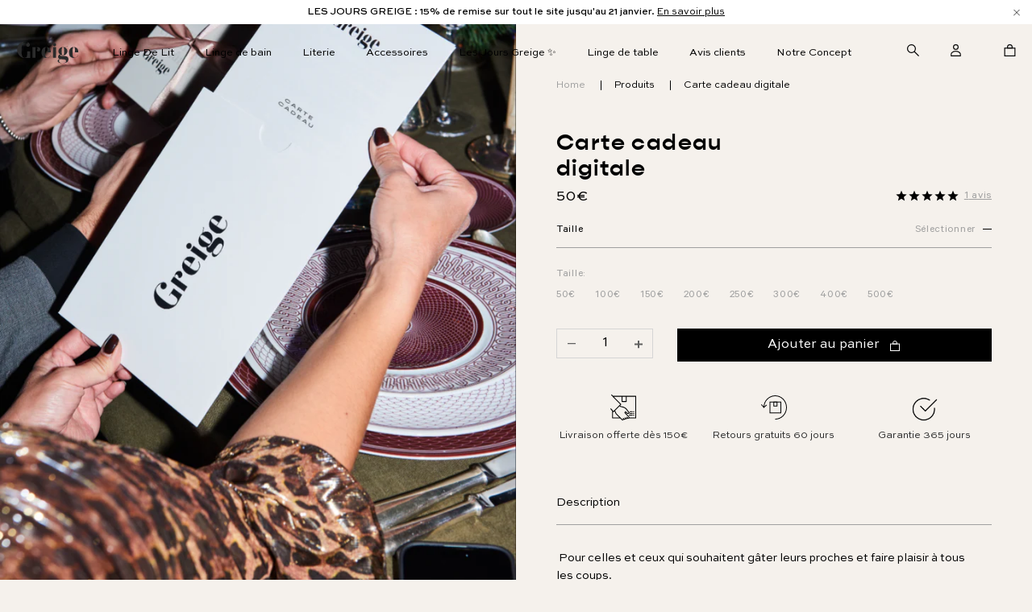

--- FILE ---
content_type: text/html; charset=utf-8
request_url: https://www.greige.fr/products/carte-cadeau-1/150%EF%BF%BD%EF%BF%BD%EF%BF%BD
body_size: 45727
content:
<!doctype html>
<!--[if IE 9]> <html class="ie9 no-js" lang="fr"> <![endif]-->
<!--[if (gt IE 9)|!(IE)]><!--> <html class="no-js" lang="fr"> <!--<![endif]-->
<head>
  <!--  Hotjar Tracking Code for www.greige.fr -->
<script>
    (function(h,o,t,j,a,r){
        h.hj=h.hj||function(){(h.hj.q=h.hj.q||[]).push(arguments)};
        h._hjSettings={hjid:1032124,hjsv:6};
        a=o.getElementsByTagName('head')[0];
        r=o.createElement('script');r.async=1;
        r.src=t+h._hjSettings.hjid+j+h._hjSettings.hjsv;
        a.appendChild(r);
    })(window,document,'https://static.hotjar.com/c/hotjar-','.js?sv=');
</script>
  
    <script>
window.KiwiSizing = window.KiwiSizing === undefined ? {} : window.KiwiSizing;
KiwiSizing.shop = "greigefr.myshopify.com";


KiwiSizing.data = {
  collections: "430491894071",
  tags: "",
  product: "8026364018999",
  vendor: "Greige",
  type: "",
  title: "Carte cadeau digitale",
  images: ["\/\/www.greige.fr\/cdn\/shop\/files\/carte_cadeau.jpg?v=1732031943"],
};

</script>
  
  
  

  

  
<title>Carte cadeau digitale </title>


  
    <meta name="description" content="[tab]  Pour celles et ceux qui souhaitent gâter leurs proches et faire plaisir à tous les coups.  [tab] Une fois que vous avez commandé une carte-cadeau, elle vous sera envoyée directement par e-mail avec un numéro de carte-cadeau unique. Ce code valable pendant 1 an sera à appliquer au moment du paiement et déduira la">
  

  <meta charset="utf-8">
  <meta http-equiv="X-UA-Compatible" content="IE=edge">
  <meta name="viewport" content="width=device-width, initial-scale=1.0,  user-scalable=no">
  <meta name="theme-color" content="#000">
  <link rel="canonical" title="Carte cadeau digitale" href="https://www.greige.fr/products/carte-cadeau-1/150%EF%BF%BD%EF%BF%BD%EF%BF%BD">
  <link rel="shortcut icon" type="image/ico" href="//www.greige.fr/cdn/shop/t/76/assets/favicon.png?v=23053930276049844341744192759">

  <link rel='index' title='Greige' href='https://www.greige.fr' />

  
  <link rel="preload" as="style" href="//www.greige.fr/cdn/shop/t/76/assets/magiczoomplus.css?v=60528449792222001021744192759">
  <link rel="preload" as="style" href="//www.greige.fr/cdn/shop/t/76/assets/main.css?v=147010536475649764521763631448">
  <link rel="preload" as="style" href="//www.greige.fr/cdn/shop/t/76/assets/avalanche.css?v=73667016864148418611744192759">
  <link rel="preload" as="style" href="//www.greige.fr/cdn/shop/t/76/assets/kercambre.scss.css?v=29767099922518612691767671535">
  <link rel="preload" as="style" href="//www.greige.fr/cdn/shop/t/76/assets/new_chapters.scss.css?v=162798468549568667441744192759">
  

  <link rel="preload" as="script" href="//www.greige.fr/cdn/shop/t/76/assets/lib.js?v=8763895690131893661744192759">
  <link rel="preload" as="script" href="//www.greige.fr/cdn/shop/t/76/assets/magiczoomplus.js?v=19006262394462628141744192759">
  <link rel="preload" as="script" href="//www.greige.fr/cdn/shop/t/76/assets/jCookie.js?v=174882743403166249151744192759">
  <link rel="preload" as="script" href="//www.greige.fr/cdn/shop/t/76/assets/main.js?v=142857203548325913211768884218">
  <link rel="preload" as="script" href="//www.greige.fr/cdn/shop/t/76/assets/kercambre.js?v=179715231530403818201766745236">
  
  <!-- /snippets/social-meta-tags.liquid -->



<meta property="og:site_name" content="Greige - Le linge de lit beau, simple et accessible">
<meta property="og:url" content="https://www.greige.fr/products/carte-cadeau-1">
<meta property="og:title" content="Carte cadeau digitale">
<meta property="og:type" content="product">
<meta property="og:description" content="[tab]  Pour celles et ceux qui souhaitent gâter leurs proches et faire plaisir à tous les coups.  [tab] Une fois que vous avez commandé une carte-cadeau, elle vous sera envoyée directement par e-mail avec un numéro de carte-cadeau unique. Ce code valable pendant 1 an sera à appliquer au moment du paiement et déduira la">

  <meta property="og:price:amount" content="50,00">
  <meta property="og:price:currency" content="EUR">

<meta property="og:image" content="http://www.greige.fr/cdn/shop/files/carte_cadeau_1200x1200.jpg?v=1732031943">
<meta property="og:image:secure_url" content="https://www.greige.fr/cdn/shop/files/carte_cadeau_1200x1200.jpg?v=1732031943">


<meta name="twitter:card" content="summary_large_image">
<meta name="twitter:title" content="Carte cadeau digitale">
<meta name="twitter:description" content="[tab]  Pour celles et ceux qui souhaitent gâter leurs proches et faire plaisir à tous les coups.  [tab] Une fois que vous avez commandé une carte-cadeau, elle vous sera envoyée directement par e-mail avec un numéro de carte-cadeau unique. Ce code valable pendant 1 an sera à appliquer au moment du paiement et déduira la">


  
    <script>window.performance && window.performance.mark && window.performance.mark('shopify.content_for_header.start');</script><meta name="google-site-verification" content="F42wpM5JM1Q0dIY4gT9lSz1nUTV4XjmXqb7lHcgrSVs">
<meta id="shopify-digital-wallet" name="shopify-digital-wallet" content="/2076803108/digital_wallets/dialog">
<meta name="shopify-checkout-api-token" content="93a686330434287127315f5890c0cb09">
<meta id="in-context-paypal-metadata" data-shop-id="2076803108" data-venmo-supported="false" data-environment="production" data-locale="fr_FR" data-paypal-v4="true" data-currency="EUR">
<link rel="alternate" type="application/json+oembed" href="https://www.greige.fr/products/carte-cadeau-1.oembed">
<script async="async" src="/checkouts/internal/preloads.js?locale=fr-FR"></script>
<script id="shopify-features" type="application/json">{"accessToken":"93a686330434287127315f5890c0cb09","betas":["rich-media-storefront-analytics"],"domain":"www.greige.fr","predictiveSearch":true,"shopId":2076803108,"locale":"fr"}</script>
<script>var Shopify = Shopify || {};
Shopify.shop = "greigefr.myshopify.com";
Shopify.locale = "fr";
Shopify.currency = {"active":"EUR","rate":"1.0"};
Shopify.country = "FR";
Shopify.theme = {"name":"New Changes Live | 09\/04\/2025","id":179938328901,"schema_name":"Skeleton theme","schema_version":"1.0.0","theme_store_id":null,"role":"main"};
Shopify.theme.handle = "null";
Shopify.theme.style = {"id":null,"handle":null};
Shopify.cdnHost = "www.greige.fr/cdn";
Shopify.routes = Shopify.routes || {};
Shopify.routes.root = "/";</script>
<script type="module">!function(o){(o.Shopify=o.Shopify||{}).modules=!0}(window);</script>
<script>!function(o){function n(){var o=[];function n(){o.push(Array.prototype.slice.apply(arguments))}return n.q=o,n}var t=o.Shopify=o.Shopify||{};t.loadFeatures=n(),t.autoloadFeatures=n()}(window);</script>
<script id="shop-js-analytics" type="application/json">{"pageType":"product"}</script>
<script defer="defer" async type="module" src="//www.greige.fr/cdn/shopifycloud/shop-js/modules/v2/client.init-shop-cart-sync_INwxTpsh.fr.esm.js"></script>
<script defer="defer" async type="module" src="//www.greige.fr/cdn/shopifycloud/shop-js/modules/v2/chunk.common_YNAa1F1g.esm.js"></script>
<script type="module">
  await import("//www.greige.fr/cdn/shopifycloud/shop-js/modules/v2/client.init-shop-cart-sync_INwxTpsh.fr.esm.js");
await import("//www.greige.fr/cdn/shopifycloud/shop-js/modules/v2/chunk.common_YNAa1F1g.esm.js");

  window.Shopify.SignInWithShop?.initShopCartSync?.({"fedCMEnabled":true,"windoidEnabled":true});

</script>
<script>(function() {
  var isLoaded = false;
  function asyncLoad() {
    if (isLoaded) return;
    isLoaded = true;
    var urls = ["https:\/\/d1564fddzjmdj5.cloudfront.net\/initializercolissimo.js?app_name=happycolissimo\u0026cloud=d1564fddzjmdj5.cloudfront.net\u0026shop=greigefr.myshopify.com","https:\/\/app.kiwisizing.com\/web\/js\/dist\/kiwiSizing\/plugin\/SizingPlugin.prod.js?v=330\u0026shop=greigefr.myshopify.com","https:\/\/cdn.weglot.com\/weglot_script_tag.js?shop=greigefr.myshopify.com","https:\/\/cdn.giftcardpro.app\/build\/storefront\/storefront.js?shop=greigefr.myshopify.com"];
    for (var i = 0; i < urls.length; i++) {
      var s = document.createElement('script');
      s.type = 'text/javascript';
      s.async = true;
      s.src = urls[i];
      var x = document.getElementsByTagName('script')[0];
      x.parentNode.insertBefore(s, x);
    }
  };
  if(window.attachEvent) {
    window.attachEvent('onload', asyncLoad);
  } else {
    window.addEventListener('load', asyncLoad, false);
  }
})();</script>
<script id="__st">var __st={"a":2076803108,"offset":3600,"reqid":"1a806fff-ad5a-4e11-a267-b46ac1b533c0-1769023257","pageurl":"www.greige.fr\/products\/carte-cadeau-1\/150%EF%BF%BD%EF%BF%BD%EF%BF%BD","u":"f69032a36603","p":"product","rtyp":"product","rid":8026364018999};</script>
<script>window.ShopifyPaypalV4VisibilityTracking = true;</script>
<script id="captcha-bootstrap">!function(){'use strict';const t='contact',e='account',n='new_comment',o=[[t,t],['blogs',n],['comments',n],[t,'customer']],c=[[e,'customer_login'],[e,'guest_login'],[e,'recover_customer_password'],[e,'create_customer']],r=t=>t.map((([t,e])=>`form[action*='/${t}']:not([data-nocaptcha='true']) input[name='form_type'][value='${e}']`)).join(','),a=t=>()=>t?[...document.querySelectorAll(t)].map((t=>t.form)):[];function s(){const t=[...o],e=r(t);return a(e)}const i='password',u='form_key',d=['recaptcha-v3-token','g-recaptcha-response','h-captcha-response',i],f=()=>{try{return window.sessionStorage}catch{return}},m='__shopify_v',_=t=>t.elements[u];function p(t,e,n=!1){try{const o=window.sessionStorage,c=JSON.parse(o.getItem(e)),{data:r}=function(t){const{data:e,action:n}=t;return t[m]||n?{data:e,action:n}:{data:t,action:n}}(c);for(const[e,n]of Object.entries(r))t.elements[e]&&(t.elements[e].value=n);n&&o.removeItem(e)}catch(o){console.error('form repopulation failed',{error:o})}}const l='form_type',E='cptcha';function T(t){t.dataset[E]=!0}const w=window,h=w.document,L='Shopify',v='ce_forms',y='captcha';let A=!1;((t,e)=>{const n=(g='f06e6c50-85a8-45c8-87d0-21a2b65856fe',I='https://cdn.shopify.com/shopifycloud/storefront-forms-hcaptcha/ce_storefront_forms_captcha_hcaptcha.v1.5.2.iife.js',D={infoText:'Protégé par hCaptcha',privacyText:'Confidentialité',termsText:'Conditions'},(t,e,n)=>{const o=w[L][v],c=o.bindForm;if(c)return c(t,g,e,D).then(n);var r;o.q.push([[t,g,e,D],n]),r=I,A||(h.body.append(Object.assign(h.createElement('script'),{id:'captcha-provider',async:!0,src:r})),A=!0)});var g,I,D;w[L]=w[L]||{},w[L][v]=w[L][v]||{},w[L][v].q=[],w[L][y]=w[L][y]||{},w[L][y].protect=function(t,e){n(t,void 0,e),T(t)},Object.freeze(w[L][y]),function(t,e,n,w,h,L){const[v,y,A,g]=function(t,e,n){const i=e?o:[],u=t?c:[],d=[...i,...u],f=r(d),m=r(i),_=r(d.filter((([t,e])=>n.includes(e))));return[a(f),a(m),a(_),s()]}(w,h,L),I=t=>{const e=t.target;return e instanceof HTMLFormElement?e:e&&e.form},D=t=>v().includes(t);t.addEventListener('submit',(t=>{const e=I(t);if(!e)return;const n=D(e)&&!e.dataset.hcaptchaBound&&!e.dataset.recaptchaBound,o=_(e),c=g().includes(e)&&(!o||!o.value);(n||c)&&t.preventDefault(),c&&!n&&(function(t){try{if(!f())return;!function(t){const e=f();if(!e)return;const n=_(t);if(!n)return;const o=n.value;o&&e.removeItem(o)}(t);const e=Array.from(Array(32),(()=>Math.random().toString(36)[2])).join('');!function(t,e){_(t)||t.append(Object.assign(document.createElement('input'),{type:'hidden',name:u})),t.elements[u].value=e}(t,e),function(t,e){const n=f();if(!n)return;const o=[...t.querySelectorAll(`input[type='${i}']`)].map((({name:t})=>t)),c=[...d,...o],r={};for(const[a,s]of new FormData(t).entries())c.includes(a)||(r[a]=s);n.setItem(e,JSON.stringify({[m]:1,action:t.action,data:r}))}(t,e)}catch(e){console.error('failed to persist form',e)}}(e),e.submit())}));const S=(t,e)=>{t&&!t.dataset[E]&&(n(t,e.some((e=>e===t))),T(t))};for(const o of['focusin','change'])t.addEventListener(o,(t=>{const e=I(t);D(e)&&S(e,y())}));const B=e.get('form_key'),M=e.get(l),P=B&&M;t.addEventListener('DOMContentLoaded',(()=>{const t=y();if(P)for(const e of t)e.elements[l].value===M&&p(e,B);[...new Set([...A(),...v().filter((t=>'true'===t.dataset.shopifyCaptcha))])].forEach((e=>S(e,t)))}))}(h,new URLSearchParams(w.location.search),n,t,e,['guest_login'])})(!0,!0)}();</script>
<script integrity="sha256-4kQ18oKyAcykRKYeNunJcIwy7WH5gtpwJnB7kiuLZ1E=" data-source-attribution="shopify.loadfeatures" defer="defer" src="//www.greige.fr/cdn/shopifycloud/storefront/assets/storefront/load_feature-a0a9edcb.js" crossorigin="anonymous"></script>
<script data-source-attribution="shopify.dynamic_checkout.dynamic.init">var Shopify=Shopify||{};Shopify.PaymentButton=Shopify.PaymentButton||{isStorefrontPortableWallets:!0,init:function(){window.Shopify.PaymentButton.init=function(){};var t=document.createElement("script");t.src="https://www.greige.fr/cdn/shopifycloud/portable-wallets/latest/portable-wallets.fr.js",t.type="module",document.head.appendChild(t)}};
</script>
<script data-source-attribution="shopify.dynamic_checkout.buyer_consent">
  function portableWalletsHideBuyerConsent(e){var t=document.getElementById("shopify-buyer-consent"),n=document.getElementById("shopify-subscription-policy-button");t&&n&&(t.classList.add("hidden"),t.setAttribute("aria-hidden","true"),n.removeEventListener("click",e))}function portableWalletsShowBuyerConsent(e){var t=document.getElementById("shopify-buyer-consent"),n=document.getElementById("shopify-subscription-policy-button");t&&n&&(t.classList.remove("hidden"),t.removeAttribute("aria-hidden"),n.addEventListener("click",e))}window.Shopify?.PaymentButton&&(window.Shopify.PaymentButton.hideBuyerConsent=portableWalletsHideBuyerConsent,window.Shopify.PaymentButton.showBuyerConsent=portableWalletsShowBuyerConsent);
</script>
<script data-source-attribution="shopify.dynamic_checkout.cart.bootstrap">document.addEventListener("DOMContentLoaded",(function(){function t(){return document.querySelector("shopify-accelerated-checkout-cart, shopify-accelerated-checkout")}if(t())Shopify.PaymentButton.init();else{new MutationObserver((function(e,n){t()&&(Shopify.PaymentButton.init(),n.disconnect())})).observe(document.body,{childList:!0,subtree:!0})}}));
</script>
<link id="shopify-accelerated-checkout-styles" rel="stylesheet" media="screen" href="https://www.greige.fr/cdn/shopifycloud/portable-wallets/latest/accelerated-checkout-backwards-compat.css" crossorigin="anonymous">
<style id="shopify-accelerated-checkout-cart">
        #shopify-buyer-consent {
  margin-top: 1em;
  display: inline-block;
  width: 100%;
}

#shopify-buyer-consent.hidden {
  display: none;
}

#shopify-subscription-policy-button {
  background: none;
  border: none;
  padding: 0;
  text-decoration: underline;
  font-size: inherit;
  cursor: pointer;
}

#shopify-subscription-policy-button::before {
  box-shadow: none;
}

      </style>

<script>window.performance && window.performance.mark && window.performance.mark('shopify.content_for_header.end');</script>

  <script src="//www.greige.fr/cdn/shop/t/76/assets/lib.js?v=8763895690131893661744192759" type="text/javascript"></script>
  
  <link href="//www.greige.fr/cdn/shop/t/76/assets/magiczoomplus.css?v=60528449792222001021744192759" rel="stylesheet" type="text/css" media="all" />
  <script src="//www.greige.fr/cdn/shop/t/76/assets/magiczoomplus.js?v=19006262394462628141744192759" type="text/javascript"></script>
  
  <link href="//www.greige.fr/cdn/shop/t/76/assets/main.css?v=147010536475649764521763631448" rel="stylesheet" type="text/css" media="all" />
  <link href="//www.greige.fr/cdn/shop/t/76/assets/avalanche.css?v=73667016864148418611744192759" rel="stylesheet" type="text/css" media="all" />
  <link href="//www.greige.fr/cdn/shop/t/76/assets/kercambre.scss.css?v=29767099922518612691767671535" rel="stylesheet" type="text/css" media="all" />
  <link href="//www.greige.fr/cdn/shop/t/76/assets/new_chapters.scss.css?v=162798468549568667441744192759" rel="stylesheet" type="text/css" media="all" />
  <link href="//www.greige.fr/cdn/shop/t/76/assets/predictive-search.css?v=110660796301479481744192759" rel="stylesheet" type="text/css" media="all" />
  <link href="//www.greige.fr/cdn/shop/t/76/assets/custom.css?v=31170292786682398571768904532" rel="stylesheet" type="text/css" media="all" />

  

  
  
  <script src="//www.greige.fr/cdn/shopifycloud/storefront/assets/themes_support/api.jquery-7ab1a3a4.js" type="text/javascript"></script>
  <script src="//www.greige.fr/cdn/shopifycloud/storefront/assets/themes_support/option_selection-b017cd28.js" type="text/javascript"></script>
        
  <script src="//www.greige.fr/cdn/shop/t/76/assets/jCookie.js?v=174882743403166249151744192759" type="text/javascript"></script>
        
    
  <link rel="preload" as="script" href="https://cdn.jsdelivr.net/npm/sharer.js@latest/sharer.min.js">
  <script src="https://cdn.jsdelivr.net/npm/sharer.js@latest/sharer.min.js"></script>
  <script src="//www.greige.fr/cdn/shop/t/76/assets/predictive-search.js?v=152018087366069973521744192759" defer="defer"></script>
 <script type="application/ld+json">
[
  {
      "@context": "http://schema.org",
      "@type": "Organization",
      "name": "Greige ",
      "description": "Greige, draps français de qualité exceptionnelle  au prix juste. Livraison rapide et retours gratuits. 60 jours pour changer d'avis.",
      "url": "https://www.greige.fr"
  }
  
  
  
  

  , 
  {
  	"@context": "http://schema.org",
    "@type": "Product",
    "@id": "https://www.greige.fr/products/carte-cadeau-1/150%EF%BF%BD%EF%BF%BD%EF%BF%BD",
    "name": "Carte cadeau digitale",
    "description": " Pour celles et ceux qui souhaitent gâter leurs proches et faire plaisir à tous les coups. ",
    "brand": "Greige",
    "image": {
      "@type": "ImageObject",
      "url": "https://www.greige.fr/cdn/shop/files/carte_cadeau_800x.jpg?v=1732031943",
      "@id": "https://www.greige.fr/cdn/shop/files/carte_cadeau_800x.jpg?v=1732031943"
    },
    
        "review": {
        "@type": "Review",
        "reviewRating": {
          "@type": "Rating",
          "ratingValue": "5",
          "bestRating": "5"
        },
        "author": {
          "@type": "Person",
          "name": "Mason"
        }
        },        
        "aggregateRating": {
        "@type": "AggregateRating",
        "ratingValue": "5",
        "reviewCount": "1"
        },
    
    "offers": [
        
        
        
        
        
          
    	{
			"@type": "Offer",
            "name": "50€ / ",
            "price": "50.0",
            "priceCurrency": "EUR",
            "availability": "InStock",
            "itemCondition": "http://schema.org/NewCondition",
            "@id": "44078201635127",
            "url": "https://www.greige.fr/products/carte-cadeau-1/150%EF%BF%BD%EF%BF%BD%EF%BF%BD",
            "mpn": ""
        }
        
        
        
        
        ,
          
    	{
			"@type": "Offer",
            "name": "100€ / ",
            "price": "100.0",
            "priceCurrency": "EUR",
            "availability": "InStock",
            "itemCondition": "http://schema.org/NewCondition",
            "@id": "44078201667895",
            "url": "https://www.greige.fr/products/carte-cadeau-1/150%EF%BF%BD%EF%BF%BD%EF%BF%BD",
            "mpn": ""
        }
        
        
        
        
        ,
          
    	{
			"@type": "Offer",
            "name": "150€ / ",
            "price": "150.0",
            "priceCurrency": "EUR",
            "availability": "InStock",
            "itemCondition": "http://schema.org/NewCondition",
            "@id": "44078201700663",
            "url": "https://www.greige.fr/products/carte-cadeau-1/150%EF%BF%BD%EF%BF%BD%EF%BF%BD",
            "mpn": ""
        }
        
        
        
        
        ,
          
    	{
			"@type": "Offer",
            "name": "200€ / ",
            "price": "200.0",
            "priceCurrency": "EUR",
            "availability": "InStock",
            "itemCondition": "http://schema.org/NewCondition",
            "@id": "44078201733431",
            "url": "https://www.greige.fr/products/carte-cadeau-1/150%EF%BF%BD%EF%BF%BD%EF%BF%BD",
            "mpn": ""
        }
        
        
        
        
        ,
          
    	{
			"@type": "Offer",
            "name": "250€ / ",
            "price": "250.0",
            "priceCurrency": "EUR",
            "availability": "InStock",
            "itemCondition": "http://schema.org/NewCondition",
            "@id": "44180555596087",
            "url": "https://www.greige.fr/products/carte-cadeau-1/150%EF%BF%BD%EF%BF%BD%EF%BF%BD",
            "mpn": ""
        }
        
        
        
        
        ,
          
    	{
			"@type": "Offer",
            "name": "300€ / ",
            "price": "300.0",
            "priceCurrency": "EUR",
            "availability": "InStock",
            "itemCondition": "http://schema.org/NewCondition",
            "@id": "44180555628855",
            "url": "https://www.greige.fr/products/carte-cadeau-1/150%EF%BF%BD%EF%BF%BD%EF%BF%BD",
            "mpn": ""
        }
        
        
        
        
        ,
          
    	{
			"@type": "Offer",
            "name": "400€ / ",
            "price": "400.0",
            "priceCurrency": "EUR",
            "availability": "InStock",
            "itemCondition": "http://schema.org/NewCondition",
            "@id": "44180555661623",
            "url": "https://www.greige.fr/products/carte-cadeau-1/150%EF%BF%BD%EF%BF%BD%EF%BF%BD",
            "mpn": ""
        }
        
        
        
        
        ,
          
    	{
			"@type": "Offer",
            "name": "500€ / ",
            "price": "500.0",
            "priceCurrency": "EUR",
            "availability": "InStock",
            "itemCondition": "http://schema.org/NewCondition",
            "@id": "44180555694391",
            "url": "https://www.greige.fr/products/carte-cadeau-1/150%EF%BF%BD%EF%BF%BD%EF%BF%BD",
            "mpn": ""
        }
        
        
      
    ]
  }
  
]
</script>





 

  <script type='text/javascript'>var jiltStorefrontParams = {"capture_email_on_add_to_cart":0,"platform":"shopify","popover_dismiss_message":"Your email and cart are saved so we can send you email reminders about this order.","shop_uuid":"a56d9afc-a24c-412c-b813-2d971d0ad688"}; </script>


<!--Start Weglot Script-->
<script src="https://cdn.weglot.com/weglot.min.js"></script>
<script id="has-script-tags">Weglot.initialize({ api_key:"wg_084b1001ee0aff59659798bc8a7443195" });</script>
<!--End Weglot Script-->

  
  

  <script>
    window.ChatraSetup = {
      deferredLoading: true
    };
  </script>
    

<!-- BEGIN app block: shopify://apps/klaviyo-email-marketing-sms/blocks/klaviyo-onsite-embed/2632fe16-c075-4321-a88b-50b567f42507 -->












  <script async src="https://static.klaviyo.com/onsite/js/STDW2U/klaviyo.js?company_id=STDW2U"></script>
  <script>!function(){if(!window.klaviyo){window._klOnsite=window._klOnsite||[];try{window.klaviyo=new Proxy({},{get:function(n,i){return"push"===i?function(){var n;(n=window._klOnsite).push.apply(n,arguments)}:function(){for(var n=arguments.length,o=new Array(n),w=0;w<n;w++)o[w]=arguments[w];var t="function"==typeof o[o.length-1]?o.pop():void 0,e=new Promise((function(n){window._klOnsite.push([i].concat(o,[function(i){t&&t(i),n(i)}]))}));return e}}})}catch(n){window.klaviyo=window.klaviyo||[],window.klaviyo.push=function(){var n;(n=window._klOnsite).push.apply(n,arguments)}}}}();</script>

  
    <script id="viewed_product">
      if (item == null) {
        var _learnq = _learnq || [];

        var MetafieldReviews = null
        var MetafieldYotpoRating = null
        var MetafieldYotpoCount = null
        var MetafieldLooxRating = null
        var MetafieldLooxCount = null
        var okendoProduct = null
        var okendoProductReviewCount = null
        var okendoProductReviewAverageValue = null
        try {
          // The following fields are used for Customer Hub recently viewed in order to add reviews.
          // This information is not part of __kla_viewed. Instead, it is part of __kla_viewed_reviewed_items
          MetafieldReviews = {"rating":{"scale_min":"1.0","scale_max":"5.0","value":"5.0"},"rating_count":1};
          MetafieldYotpoRating = null
          MetafieldYotpoCount = null
          MetafieldLooxRating = null
          MetafieldLooxCount = null

          okendoProduct = null
          // If the okendo metafield is not legacy, it will error, which then requires the new json formatted data
          if (okendoProduct && 'error' in okendoProduct) {
            okendoProduct = null
          }
          okendoProductReviewCount = okendoProduct ? okendoProduct.reviewCount : null
          okendoProductReviewAverageValue = okendoProduct ? okendoProduct.reviewAverageValue : null
        } catch (error) {
          console.error('Error in Klaviyo onsite reviews tracking:', error);
        }

        var item = {
          Name: "Carte cadeau digitale",
          ProductID: 8026364018999,
          Categories: ["Carte cadeau"],
          ImageURL: "https://www.greige.fr/cdn/shop/files/carte_cadeau_grande.jpg?v=1732031943",
          URL: "https://www.greige.fr/products/carte-cadeau-1",
          Brand: "Greige",
          Price: "50,00€",
          Value: "50,00",
          CompareAtPrice: "0,00€"
        };
        _learnq.push(['track', 'Viewed Product', item]);
        _learnq.push(['trackViewedItem', {
          Title: item.Name,
          ItemId: item.ProductID,
          Categories: item.Categories,
          ImageUrl: item.ImageURL,
          Url: item.URL,
          Metadata: {
            Brand: item.Brand,
            Price: item.Price,
            Value: item.Value,
            CompareAtPrice: item.CompareAtPrice
          },
          metafields:{
            reviews: MetafieldReviews,
            yotpo:{
              rating: MetafieldYotpoRating,
              count: MetafieldYotpoCount,
            },
            loox:{
              rating: MetafieldLooxRating,
              count: MetafieldLooxCount,
            },
            okendo: {
              rating: okendoProductReviewAverageValue,
              count: okendoProductReviewCount,
            }
          }
        }]);
      }
    </script>
  




  <script>
    window.klaviyoReviewsProductDesignMode = false
  </script>







<!-- END app block --><link href="https://monorail-edge.shopifysvc.com" rel="dns-prefetch">
<script>(function(){if ("sendBeacon" in navigator && "performance" in window) {try {var session_token_from_headers = performance.getEntriesByType('navigation')[0].serverTiming.find(x => x.name == '_s').description;} catch {var session_token_from_headers = undefined;}var session_cookie_matches = document.cookie.match(/_shopify_s=([^;]*)/);var session_token_from_cookie = session_cookie_matches && session_cookie_matches.length === 2 ? session_cookie_matches[1] : "";var session_token = session_token_from_headers || session_token_from_cookie || "";function handle_abandonment_event(e) {var entries = performance.getEntries().filter(function(entry) {return /monorail-edge.shopifysvc.com/.test(entry.name);});if (!window.abandonment_tracked && entries.length === 0) {window.abandonment_tracked = true;var currentMs = Date.now();var navigation_start = performance.timing.navigationStart;var payload = {shop_id: 2076803108,url: window.location.href,navigation_start,duration: currentMs - navigation_start,session_token,page_type: "product"};window.navigator.sendBeacon("https://monorail-edge.shopifysvc.com/v1/produce", JSON.stringify({schema_id: "online_store_buyer_site_abandonment/1.1",payload: payload,metadata: {event_created_at_ms: currentMs,event_sent_at_ms: currentMs}}));}}window.addEventListener('pagehide', handle_abandonment_event);}}());</script>
<script id="web-pixels-manager-setup">(function e(e,d,r,n,o){if(void 0===o&&(o={}),!Boolean(null===(a=null===(i=window.Shopify)||void 0===i?void 0:i.analytics)||void 0===a?void 0:a.replayQueue)){var i,a;window.Shopify=window.Shopify||{};var t=window.Shopify;t.analytics=t.analytics||{};var s=t.analytics;s.replayQueue=[],s.publish=function(e,d,r){return s.replayQueue.push([e,d,r]),!0};try{self.performance.mark("wpm:start")}catch(e){}var l=function(){var e={modern:/Edge?\/(1{2}[4-9]|1[2-9]\d|[2-9]\d{2}|\d{4,})\.\d+(\.\d+|)|Firefox\/(1{2}[4-9]|1[2-9]\d|[2-9]\d{2}|\d{4,})\.\d+(\.\d+|)|Chrom(ium|e)\/(9{2}|\d{3,})\.\d+(\.\d+|)|(Maci|X1{2}).+ Version\/(15\.\d+|(1[6-9]|[2-9]\d|\d{3,})\.\d+)([,.]\d+|)( \(\w+\)|)( Mobile\/\w+|) Safari\/|Chrome.+OPR\/(9{2}|\d{3,})\.\d+\.\d+|(CPU[ +]OS|iPhone[ +]OS|CPU[ +]iPhone|CPU IPhone OS|CPU iPad OS)[ +]+(15[._]\d+|(1[6-9]|[2-9]\d|\d{3,})[._]\d+)([._]\d+|)|Android:?[ /-](13[3-9]|1[4-9]\d|[2-9]\d{2}|\d{4,})(\.\d+|)(\.\d+|)|Android.+Firefox\/(13[5-9]|1[4-9]\d|[2-9]\d{2}|\d{4,})\.\d+(\.\d+|)|Android.+Chrom(ium|e)\/(13[3-9]|1[4-9]\d|[2-9]\d{2}|\d{4,})\.\d+(\.\d+|)|SamsungBrowser\/([2-9]\d|\d{3,})\.\d+/,legacy:/Edge?\/(1[6-9]|[2-9]\d|\d{3,})\.\d+(\.\d+|)|Firefox\/(5[4-9]|[6-9]\d|\d{3,})\.\d+(\.\d+|)|Chrom(ium|e)\/(5[1-9]|[6-9]\d|\d{3,})\.\d+(\.\d+|)([\d.]+$|.*Safari\/(?![\d.]+ Edge\/[\d.]+$))|(Maci|X1{2}).+ Version\/(10\.\d+|(1[1-9]|[2-9]\d|\d{3,})\.\d+)([,.]\d+|)( \(\w+\)|)( Mobile\/\w+|) Safari\/|Chrome.+OPR\/(3[89]|[4-9]\d|\d{3,})\.\d+\.\d+|(CPU[ +]OS|iPhone[ +]OS|CPU[ +]iPhone|CPU IPhone OS|CPU iPad OS)[ +]+(10[._]\d+|(1[1-9]|[2-9]\d|\d{3,})[._]\d+)([._]\d+|)|Android:?[ /-](13[3-9]|1[4-9]\d|[2-9]\d{2}|\d{4,})(\.\d+|)(\.\d+|)|Mobile Safari.+OPR\/([89]\d|\d{3,})\.\d+\.\d+|Android.+Firefox\/(13[5-9]|1[4-9]\d|[2-9]\d{2}|\d{4,})\.\d+(\.\d+|)|Android.+Chrom(ium|e)\/(13[3-9]|1[4-9]\d|[2-9]\d{2}|\d{4,})\.\d+(\.\d+|)|Android.+(UC? ?Browser|UCWEB|U3)[ /]?(15\.([5-9]|\d{2,})|(1[6-9]|[2-9]\d|\d{3,})\.\d+)\.\d+|SamsungBrowser\/(5\.\d+|([6-9]|\d{2,})\.\d+)|Android.+MQ{2}Browser\/(14(\.(9|\d{2,})|)|(1[5-9]|[2-9]\d|\d{3,})(\.\d+|))(\.\d+|)|K[Aa][Ii]OS\/(3\.\d+|([4-9]|\d{2,})\.\d+)(\.\d+|)/},d=e.modern,r=e.legacy,n=navigator.userAgent;return n.match(d)?"modern":n.match(r)?"legacy":"unknown"}(),u="modern"===l?"modern":"legacy",c=(null!=n?n:{modern:"",legacy:""})[u],f=function(e){return[e.baseUrl,"/wpm","/b",e.hashVersion,"modern"===e.buildTarget?"m":"l",".js"].join("")}({baseUrl:d,hashVersion:r,buildTarget:u}),m=function(e){var d=e.version,r=e.bundleTarget,n=e.surface,o=e.pageUrl,i=e.monorailEndpoint;return{emit:function(e){var a=e.status,t=e.errorMsg,s=(new Date).getTime(),l=JSON.stringify({metadata:{event_sent_at_ms:s},events:[{schema_id:"web_pixels_manager_load/3.1",payload:{version:d,bundle_target:r,page_url:o,status:a,surface:n,error_msg:t},metadata:{event_created_at_ms:s}}]});if(!i)return console&&console.warn&&console.warn("[Web Pixels Manager] No Monorail endpoint provided, skipping logging."),!1;try{return self.navigator.sendBeacon.bind(self.navigator)(i,l)}catch(e){}var u=new XMLHttpRequest;try{return u.open("POST",i,!0),u.setRequestHeader("Content-Type","text/plain"),u.send(l),!0}catch(e){return console&&console.warn&&console.warn("[Web Pixels Manager] Got an unhandled error while logging to Monorail."),!1}}}}({version:r,bundleTarget:l,surface:e.surface,pageUrl:self.location.href,monorailEndpoint:e.monorailEndpoint});try{o.browserTarget=l,function(e){var d=e.src,r=e.async,n=void 0===r||r,o=e.onload,i=e.onerror,a=e.sri,t=e.scriptDataAttributes,s=void 0===t?{}:t,l=document.createElement("script"),u=document.querySelector("head"),c=document.querySelector("body");if(l.async=n,l.src=d,a&&(l.integrity=a,l.crossOrigin="anonymous"),s)for(var f in s)if(Object.prototype.hasOwnProperty.call(s,f))try{l.dataset[f]=s[f]}catch(e){}if(o&&l.addEventListener("load",o),i&&l.addEventListener("error",i),u)u.appendChild(l);else{if(!c)throw new Error("Did not find a head or body element to append the script");c.appendChild(l)}}({src:f,async:!0,onload:function(){if(!function(){var e,d;return Boolean(null===(d=null===(e=window.Shopify)||void 0===e?void 0:e.analytics)||void 0===d?void 0:d.initialized)}()){var d=window.webPixelsManager.init(e)||void 0;if(d){var r=window.Shopify.analytics;r.replayQueue.forEach((function(e){var r=e[0],n=e[1],o=e[2];d.publishCustomEvent(r,n,o)})),r.replayQueue=[],r.publish=d.publishCustomEvent,r.visitor=d.visitor,r.initialized=!0}}},onerror:function(){return m.emit({status:"failed",errorMsg:"".concat(f," has failed to load")})},sri:function(e){var d=/^sha384-[A-Za-z0-9+/=]+$/;return"string"==typeof e&&d.test(e)}(c)?c:"",scriptDataAttributes:o}),m.emit({status:"loading"})}catch(e){m.emit({status:"failed",errorMsg:(null==e?void 0:e.message)||"Unknown error"})}}})({shopId: 2076803108,storefrontBaseUrl: "https://www.greige.fr",extensionsBaseUrl: "https://extensions.shopifycdn.com/cdn/shopifycloud/web-pixels-manager",monorailEndpoint: "https://monorail-edge.shopifysvc.com/unstable/produce_batch",surface: "storefront-renderer",enabledBetaFlags: ["2dca8a86"],webPixelsConfigList: [{"id":"3618341189","configuration":"{\"accountID\":\"STDW2U\",\"webPixelConfig\":\"eyJlbmFibGVBZGRlZFRvQ2FydEV2ZW50cyI6IHRydWV9\"}","eventPayloadVersion":"v1","runtimeContext":"STRICT","scriptVersion":"524f6c1ee37bacdca7657a665bdca589","type":"APP","apiClientId":123074,"privacyPurposes":["ANALYTICS","MARKETING"],"dataSharingAdjustments":{"protectedCustomerApprovalScopes":["read_customer_address","read_customer_email","read_customer_name","read_customer_personal_data","read_customer_phone"]}},{"id":"1238008133","configuration":"{\"shopDomain\":\"greigefr.myshopify.com\"}","eventPayloadVersion":"v1","runtimeContext":"STRICT","scriptVersion":"7f2de0ecb6b420d2fa07cf04a37a4dbf","type":"APP","apiClientId":2436932,"privacyPurposes":["ANALYTICS","MARKETING","SALE_OF_DATA"],"dataSharingAdjustments":{"protectedCustomerApprovalScopes":["read_customer_address","read_customer_email","read_customer_personal_data"]}},{"id":"997425477","configuration":"{\"config\":\"{\\\"pixel_id\\\":\\\"G-Q5PEJYVJJS\\\",\\\"target_country\\\":\\\"FR\\\",\\\"gtag_events\\\":[{\\\"type\\\":\\\"search\\\",\\\"action_label\\\":[\\\"G-Q5PEJYVJJS\\\",\\\"AW-859496210\\\/iQ7dCP-35vUCEJK-65kD\\\"]},{\\\"type\\\":\\\"begin_checkout\\\",\\\"action_label\\\":[\\\"G-Q5PEJYVJJS\\\",\\\"AW-859496210\\\/Pb33CPy35vUCEJK-65kD\\\"]},{\\\"type\\\":\\\"view_item\\\",\\\"action_label\\\":[\\\"G-Q5PEJYVJJS\\\",\\\"AW-859496210\\\/z5e8CPa35vUCEJK-65kD\\\",\\\"MC-V9BX0G1REE\\\"]},{\\\"type\\\":\\\"purchase\\\",\\\"action_label\\\":[\\\"G-Q5PEJYVJJS\\\",\\\"AW-859496210\\\/fOPOCPO35vUCEJK-65kD\\\",\\\"MC-V9BX0G1REE\\\"]},{\\\"type\\\":\\\"page_view\\\",\\\"action_label\\\":[\\\"G-Q5PEJYVJJS\\\",\\\"AW-859496210\\\/tnY4CPC35vUCEJK-65kD\\\",\\\"MC-V9BX0G1REE\\\"]},{\\\"type\\\":\\\"add_payment_info\\\",\\\"action_label\\\":[\\\"G-Q5PEJYVJJS\\\",\\\"AW-859496210\\\/dXUiCIK45vUCEJK-65kD\\\"]},{\\\"type\\\":\\\"add_to_cart\\\",\\\"action_label\\\":[\\\"G-Q5PEJYVJJS\\\",\\\"AW-859496210\\\/I2oICPm35vUCEJK-65kD\\\"]}],\\\"enable_monitoring_mode\\\":false}\"}","eventPayloadVersion":"v1","runtimeContext":"OPEN","scriptVersion":"b2a88bafab3e21179ed38636efcd8a93","type":"APP","apiClientId":1780363,"privacyPurposes":[],"dataSharingAdjustments":{"protectedCustomerApprovalScopes":["read_customer_address","read_customer_email","read_customer_name","read_customer_personal_data","read_customer_phone"]}},{"id":"284361029","configuration":"{\"pixel_id\":\"523821384710356\",\"pixel_type\":\"facebook_pixel\",\"metaapp_system_user_token\":\"-\"}","eventPayloadVersion":"v1","runtimeContext":"OPEN","scriptVersion":"ca16bc87fe92b6042fbaa3acc2fbdaa6","type":"APP","apiClientId":2329312,"privacyPurposes":["ANALYTICS","MARKETING","SALE_OF_DATA"],"dataSharingAdjustments":{"protectedCustomerApprovalScopes":["read_customer_address","read_customer_email","read_customer_name","read_customer_personal_data","read_customer_phone"]}},{"id":"206897477","configuration":"{\"tagID\":\"2613987710399\"}","eventPayloadVersion":"v1","runtimeContext":"STRICT","scriptVersion":"18031546ee651571ed29edbe71a3550b","type":"APP","apiClientId":3009811,"privacyPurposes":["ANALYTICS","MARKETING","SALE_OF_DATA"],"dataSharingAdjustments":{"protectedCustomerApprovalScopes":["read_customer_address","read_customer_email","read_customer_name","read_customer_personal_data","read_customer_phone"]}},{"id":"shopify-app-pixel","configuration":"{}","eventPayloadVersion":"v1","runtimeContext":"STRICT","scriptVersion":"0450","apiClientId":"shopify-pixel","type":"APP","privacyPurposes":["ANALYTICS","MARKETING"]},{"id":"shopify-custom-pixel","eventPayloadVersion":"v1","runtimeContext":"LAX","scriptVersion":"0450","apiClientId":"shopify-pixel","type":"CUSTOM","privacyPurposes":["ANALYTICS","MARKETING"]}],isMerchantRequest: false,initData: {"shop":{"name":"Greige ","paymentSettings":{"currencyCode":"EUR"},"myshopifyDomain":"greigefr.myshopify.com","countryCode":"FR","storefrontUrl":"https:\/\/www.greige.fr"},"customer":null,"cart":null,"checkout":null,"productVariants":[{"price":{"amount":50.0,"currencyCode":"EUR"},"product":{"title":"Carte cadeau digitale","vendor":"Greige","id":"8026364018999","untranslatedTitle":"Carte cadeau digitale","url":"\/products\/carte-cadeau-1","type":""},"id":"44078201635127","image":{"src":"\/\/www.greige.fr\/cdn\/shop\/files\/carte_cadeau.jpg?v=1732031943"},"sku":"6904795cbf991","title":"50€","untranslatedTitle":"50€"},{"price":{"amount":100.0,"currencyCode":"EUR"},"product":{"title":"Carte cadeau digitale","vendor":"Greige","id":"8026364018999","untranslatedTitle":"Carte cadeau digitale","url":"\/products\/carte-cadeau-1","type":""},"id":"44078201667895","image":{"src":"\/\/www.greige.fr\/cdn\/shop\/files\/carte_cadeau.jpg?v=1732031943"},"sku":"69047956eb8e4","title":"100€","untranslatedTitle":"100€"},{"price":{"amount":150.0,"currencyCode":"EUR"},"product":{"title":"Carte cadeau digitale","vendor":"Greige","id":"8026364018999","untranslatedTitle":"Carte cadeau digitale","url":"\/products\/carte-cadeau-1","type":""},"id":"44078201700663","image":{"src":"\/\/www.greige.fr\/cdn\/shop\/files\/carte_cadeau.jpg?v=1732031943"},"sku":"69047957c4e95","title":"150€","untranslatedTitle":"150€"},{"price":{"amount":200.0,"currencyCode":"EUR"},"product":{"title":"Carte cadeau digitale","vendor":"Greige","id":"8026364018999","untranslatedTitle":"Carte cadeau digitale","url":"\/products\/carte-cadeau-1","type":""},"id":"44078201733431","image":{"src":"\/\/www.greige.fr\/cdn\/shop\/files\/carte_cadeau.jpg?v=1732031943"},"sku":"6904795891a3d","title":"200€","untranslatedTitle":"200€"},{"price":{"amount":250.0,"currencyCode":"EUR"},"product":{"title":"Carte cadeau digitale","vendor":"Greige","id":"8026364018999","untranslatedTitle":"Carte cadeau digitale","url":"\/products\/carte-cadeau-1","type":""},"id":"44180555596087","image":{"src":"\/\/www.greige.fr\/cdn\/shop\/files\/carte_cadeau.jpg?v=1732031943"},"sku":"690479598d9cb","title":"250€","untranslatedTitle":"250€"},{"price":{"amount":300.0,"currencyCode":"EUR"},"product":{"title":"Carte cadeau digitale","vendor":"Greige","id":"8026364018999","untranslatedTitle":"Carte cadeau digitale","url":"\/products\/carte-cadeau-1","type":""},"id":"44180555628855","image":{"src":"\/\/www.greige.fr\/cdn\/shop\/files\/carte_cadeau.jpg?v=1732031943"},"sku":"6904795a574d1","title":"300€","untranslatedTitle":"300€"},{"price":{"amount":400.0,"currencyCode":"EUR"},"product":{"title":"Carte cadeau digitale","vendor":"Greige","id":"8026364018999","untranslatedTitle":"Carte cadeau digitale","url":"\/products\/carte-cadeau-1","type":""},"id":"44180555661623","image":{"src":"\/\/www.greige.fr\/cdn\/shop\/files\/carte_cadeau.jpg?v=1732031943"},"sku":"6904795b0f5d0","title":"400€","untranslatedTitle":"400€"},{"price":{"amount":500.0,"currencyCode":"EUR"},"product":{"title":"Carte cadeau digitale","vendor":"Greige","id":"8026364018999","untranslatedTitle":"Carte cadeau digitale","url":"\/products\/carte-cadeau-1","type":""},"id":"44180555694391","image":{"src":"\/\/www.greige.fr\/cdn\/shop\/files\/carte_cadeau.jpg?v=1732031943"},"sku":"6904795be5cfe","title":"500€","untranslatedTitle":"500€"}],"purchasingCompany":null},},"https://www.greige.fr/cdn","fcfee988w5aeb613cpc8e4bc33m6693e112",{"modern":"","legacy":""},{"shopId":"2076803108","storefrontBaseUrl":"https:\/\/www.greige.fr","extensionBaseUrl":"https:\/\/extensions.shopifycdn.com\/cdn\/shopifycloud\/web-pixels-manager","surface":"storefront-renderer","enabledBetaFlags":"[\"2dca8a86\"]","isMerchantRequest":"false","hashVersion":"fcfee988w5aeb613cpc8e4bc33m6693e112","publish":"custom","events":"[[\"page_viewed\",{}],[\"product_viewed\",{\"productVariant\":{\"price\":{\"amount\":50.0,\"currencyCode\":\"EUR\"},\"product\":{\"title\":\"Carte cadeau digitale\",\"vendor\":\"Greige\",\"id\":\"8026364018999\",\"untranslatedTitle\":\"Carte cadeau digitale\",\"url\":\"\/products\/carte-cadeau-1\",\"type\":\"\"},\"id\":\"44078201635127\",\"image\":{\"src\":\"\/\/www.greige.fr\/cdn\/shop\/files\/carte_cadeau.jpg?v=1732031943\"},\"sku\":\"6904795cbf991\",\"title\":\"50€\",\"untranslatedTitle\":\"50€\"}}]]"});</script><script>
  window.ShopifyAnalytics = window.ShopifyAnalytics || {};
  window.ShopifyAnalytics.meta = window.ShopifyAnalytics.meta || {};
  window.ShopifyAnalytics.meta.currency = 'EUR';
  var meta = {"product":{"id":8026364018999,"gid":"gid:\/\/shopify\/Product\/8026364018999","vendor":"Greige","type":"","handle":"carte-cadeau-1","variants":[{"id":44078201635127,"price":5000,"name":"Carte cadeau digitale - 50€","public_title":"50€","sku":"6904795cbf991"},{"id":44078201667895,"price":10000,"name":"Carte cadeau digitale - 100€","public_title":"100€","sku":"69047956eb8e4"},{"id":44078201700663,"price":15000,"name":"Carte cadeau digitale - 150€","public_title":"150€","sku":"69047957c4e95"},{"id":44078201733431,"price":20000,"name":"Carte cadeau digitale - 200€","public_title":"200€","sku":"6904795891a3d"},{"id":44180555596087,"price":25000,"name":"Carte cadeau digitale - 250€","public_title":"250€","sku":"690479598d9cb"},{"id":44180555628855,"price":30000,"name":"Carte cadeau digitale - 300€","public_title":"300€","sku":"6904795a574d1"},{"id":44180555661623,"price":40000,"name":"Carte cadeau digitale - 400€","public_title":"400€","sku":"6904795b0f5d0"},{"id":44180555694391,"price":50000,"name":"Carte cadeau digitale - 500€","public_title":"500€","sku":"6904795be5cfe"}],"remote":false},"page":{"pageType":"product","resourceType":"product","resourceId":8026364018999,"requestId":"1a806fff-ad5a-4e11-a267-b46ac1b533c0-1769023257"}};
  for (var attr in meta) {
    window.ShopifyAnalytics.meta[attr] = meta[attr];
  }
</script>
<script class="analytics">
  (function () {
    var customDocumentWrite = function(content) {
      var jquery = null;

      if (window.jQuery) {
        jquery = window.jQuery;
      } else if (window.Checkout && window.Checkout.$) {
        jquery = window.Checkout.$;
      }

      if (jquery) {
        jquery('body').append(content);
      }
    };

    var hasLoggedConversion = function(token) {
      if (token) {
        return document.cookie.indexOf('loggedConversion=' + token) !== -1;
      }
      return false;
    }

    var setCookieIfConversion = function(token) {
      if (token) {
        var twoMonthsFromNow = new Date(Date.now());
        twoMonthsFromNow.setMonth(twoMonthsFromNow.getMonth() + 2);

        document.cookie = 'loggedConversion=' + token + '; expires=' + twoMonthsFromNow;
      }
    }

    var trekkie = window.ShopifyAnalytics.lib = window.trekkie = window.trekkie || [];
    if (trekkie.integrations) {
      return;
    }
    trekkie.methods = [
      'identify',
      'page',
      'ready',
      'track',
      'trackForm',
      'trackLink'
    ];
    trekkie.factory = function(method) {
      return function() {
        var args = Array.prototype.slice.call(arguments);
        args.unshift(method);
        trekkie.push(args);
        return trekkie;
      };
    };
    for (var i = 0; i < trekkie.methods.length; i++) {
      var key = trekkie.methods[i];
      trekkie[key] = trekkie.factory(key);
    }
    trekkie.load = function(config) {
      trekkie.config = config || {};
      trekkie.config.initialDocumentCookie = document.cookie;
      var first = document.getElementsByTagName('script')[0];
      var script = document.createElement('script');
      script.type = 'text/javascript';
      script.onerror = function(e) {
        var scriptFallback = document.createElement('script');
        scriptFallback.type = 'text/javascript';
        scriptFallback.onerror = function(error) {
                var Monorail = {
      produce: function produce(monorailDomain, schemaId, payload) {
        var currentMs = new Date().getTime();
        var event = {
          schema_id: schemaId,
          payload: payload,
          metadata: {
            event_created_at_ms: currentMs,
            event_sent_at_ms: currentMs
          }
        };
        return Monorail.sendRequest("https://" + monorailDomain + "/v1/produce", JSON.stringify(event));
      },
      sendRequest: function sendRequest(endpointUrl, payload) {
        // Try the sendBeacon API
        if (window && window.navigator && typeof window.navigator.sendBeacon === 'function' && typeof window.Blob === 'function' && !Monorail.isIos12()) {
          var blobData = new window.Blob([payload], {
            type: 'text/plain'
          });

          if (window.navigator.sendBeacon(endpointUrl, blobData)) {
            return true;
          } // sendBeacon was not successful

        } // XHR beacon

        var xhr = new XMLHttpRequest();

        try {
          xhr.open('POST', endpointUrl);
          xhr.setRequestHeader('Content-Type', 'text/plain');
          xhr.send(payload);
        } catch (e) {
          console.log(e);
        }

        return false;
      },
      isIos12: function isIos12() {
        return window.navigator.userAgent.lastIndexOf('iPhone; CPU iPhone OS 12_') !== -1 || window.navigator.userAgent.lastIndexOf('iPad; CPU OS 12_') !== -1;
      }
    };
    Monorail.produce('monorail-edge.shopifysvc.com',
      'trekkie_storefront_load_errors/1.1',
      {shop_id: 2076803108,
      theme_id: 179938328901,
      app_name: "storefront",
      context_url: window.location.href,
      source_url: "//www.greige.fr/cdn/s/trekkie.storefront.cd680fe47e6c39ca5d5df5f0a32d569bc48c0f27.min.js"});

        };
        scriptFallback.async = true;
        scriptFallback.src = '//www.greige.fr/cdn/s/trekkie.storefront.cd680fe47e6c39ca5d5df5f0a32d569bc48c0f27.min.js';
        first.parentNode.insertBefore(scriptFallback, first);
      };
      script.async = true;
      script.src = '//www.greige.fr/cdn/s/trekkie.storefront.cd680fe47e6c39ca5d5df5f0a32d569bc48c0f27.min.js';
      first.parentNode.insertBefore(script, first);
    };
    trekkie.load(
      {"Trekkie":{"appName":"storefront","development":false,"defaultAttributes":{"shopId":2076803108,"isMerchantRequest":null,"themeId":179938328901,"themeCityHash":"12320341347937268683","contentLanguage":"fr","currency":"EUR","eventMetadataId":"17fbfdab-3dcb-433a-a321-1438318edb9d"},"isServerSideCookieWritingEnabled":true,"monorailRegion":"shop_domain","enabledBetaFlags":["65f19447"]},"Session Attribution":{},"S2S":{"facebookCapiEnabled":true,"source":"trekkie-storefront-renderer","apiClientId":580111}}
    );

    var loaded = false;
    trekkie.ready(function() {
      if (loaded) return;
      loaded = true;

      window.ShopifyAnalytics.lib = window.trekkie;

      var originalDocumentWrite = document.write;
      document.write = customDocumentWrite;
      try { window.ShopifyAnalytics.merchantGoogleAnalytics.call(this); } catch(error) {};
      document.write = originalDocumentWrite;

      window.ShopifyAnalytics.lib.page(null,{"pageType":"product","resourceType":"product","resourceId":8026364018999,"requestId":"1a806fff-ad5a-4e11-a267-b46ac1b533c0-1769023257","shopifyEmitted":true});

      var match = window.location.pathname.match(/checkouts\/(.+)\/(thank_you|post_purchase)/)
      var token = match? match[1]: undefined;
      if (!hasLoggedConversion(token)) {
        setCookieIfConversion(token);
        window.ShopifyAnalytics.lib.track("Viewed Product",{"currency":"EUR","variantId":44078201635127,"productId":8026364018999,"productGid":"gid:\/\/shopify\/Product\/8026364018999","name":"Carte cadeau digitale - 50€","price":"50.00","sku":"6904795cbf991","brand":"Greige","variant":"50€","category":"","nonInteraction":true,"remote":false},undefined,undefined,{"shopifyEmitted":true});
      window.ShopifyAnalytics.lib.track("monorail:\/\/trekkie_storefront_viewed_product\/1.1",{"currency":"EUR","variantId":44078201635127,"productId":8026364018999,"productGid":"gid:\/\/shopify\/Product\/8026364018999","name":"Carte cadeau digitale - 50€","price":"50.00","sku":"6904795cbf991","brand":"Greige","variant":"50€","category":"","nonInteraction":true,"remote":false,"referer":"https:\/\/www.greige.fr\/products\/carte-cadeau-1\/150%EF%BF%BD%EF%BF%BD%EF%BF%BD"});
      }
    });


        var eventsListenerScript = document.createElement('script');
        eventsListenerScript.async = true;
        eventsListenerScript.src = "//www.greige.fr/cdn/shopifycloud/storefront/assets/shop_events_listener-3da45d37.js";
        document.getElementsByTagName('head')[0].appendChild(eventsListenerScript);

})();</script>
  <script>
  if (!window.ga || (window.ga && typeof window.ga !== 'function')) {
    window.ga = function ga() {
      (window.ga.q = window.ga.q || []).push(arguments);
      if (window.Shopify && window.Shopify.analytics && typeof window.Shopify.analytics.publish === 'function') {
        window.Shopify.analytics.publish("ga_stub_called", {}, {sendTo: "google_osp_migration"});
      }
      console.error("Shopify's Google Analytics stub called with:", Array.from(arguments), "\nSee https://help.shopify.com/manual/promoting-marketing/pixels/pixel-migration#google for more information.");
    };
    if (window.Shopify && window.Shopify.analytics && typeof window.Shopify.analytics.publish === 'function') {
      window.Shopify.analytics.publish("ga_stub_initialized", {}, {sendTo: "google_osp_migration"});
    }
  }
</script>
<script
  defer
  src="https://www.greige.fr/cdn/shopifycloud/perf-kit/shopify-perf-kit-3.0.4.min.js"
  data-application="storefront-renderer"
  data-shop-id="2076803108"
  data-render-region="gcp-us-east1"
  data-page-type="product"
  data-theme-instance-id="179938328901"
  data-theme-name="Skeleton theme"
  data-theme-version="1.0.0"
  data-monorail-region="shop_domain"
  data-resource-timing-sampling-rate="10"
  data-shs="true"
  data-shs-beacon="true"
  data-shs-export-with-fetch="true"
  data-shs-logs-sample-rate="1"
  data-shs-beacon-endpoint="https://www.greige.fr/api/collect"
></script>
</head>
<body class="carte-cadeau-1 ShopCurrency-EUR  template-product page- gift-card " data-currency="EUR">
	<!-- Google Tag Manager (noscript) -->
	<noscript><iframe src="https://www.googletagmanager.com/ns.html?id=GTM-N3BBZXH"
	height="0" width="0" style="display:none;visibility:hidden"></iframe></noscript>
	<!-- End Google Tag Manager (noscript) -->


  <link rel="stylesheet" href="//www.greige.fr/cdn/shop/t/76/assets/photoswipe.css?v=127191597986993622751744192759">


  <div class="wrapper">


    <div id="shopify-section-header" class="shopify-section"><div class="mobile-menu">
    <div class="mobile_logo">
      <a href="/" class="logo"><svg width="134" height="47" viewbox="0 0 134 47" fill="none" xmlns="http://www.w3.org/2000/svg">
<path fill-rule="evenodd" clip-rule="evenodd" d="M19.9124 21.2168H23.493H29.6092V35.1708C29.6092 35.1708 22.8573 35.3629 16.9039 35.3629C15.7382 35.3629 14.9117 35.1715 14.4292 35.0389C7.51029 33.1478 2.37903 26.2346 2.37903 17.992C2.37903 8.64237 8.98021 1.00767 17.3038 0.468558C17.3038 0.468558 18.2366 0.451909 18.3713 0.459675C19.4187 0.436377 21.4104 0.734026 22.5333 1.0565C22.5348 1.05687 22.5363 1.0572 22.5378 1.05753C22.5409 1.0582 22.5439 1.05886 22.5468 1.05985C22.6517 1.08949 23.8506 1.46972 24.1767 1.6689C28.0983 4.04337 28.5889 5.89789 28.7643 6.56087C28.7733 6.59504 28.7815 6.62605 28.7893 6.6538C28.7906 6.6569 28.7918 6.65965 28.7931 6.66242C28.7946 6.66593 28.7962 6.66947 28.7979 6.6738H28.7952C28.9019 7.06068 28.954 7.46903 28.9414 7.89262C28.8735 10.1322 27.0313 11.8905 24.827 11.8219C22.6224 11.7527 20.8905 9.88119 20.9585 7.64344C21.0263 5.40351 22.8673 3.68336 25.0728 3.71412C25.4249 3.71885 25.6003 3.92268 25.618 3.90981C25.6293 3.90157 25.5759 3.80448 25.4628 3.50935C25.0722 2.49342 23.1856 1.54596 21.5443 1.17167C20.9362 1.03096 20.2936 0.947313 19.6153 0.926909C19.5619 0.925094 19.4968 0.922178 19.4219 0.918826C18.7952 0.890765 17.4847 0.83209 16.6473 1.13202C16.4792 1.20385 16.3205 1.28902 16.1754 1.38567C12.1494 4.03917 11.4215 10.7394 11.4215 19.6148C11.4215 24.483 11.4785 29.7737 13.6023 32.7879C14.116 33.5158 14.749 34.1119 15.533 34.5358C16.0468 34.7964 16.8606 34.9279 17.6743 34.9279C22.1294 34.9279 23.157 32.3617 23.157 28.4457L23.1452 21.5145H19.9124V21.2168ZM80.8299 10.7619C82.6821 10.7619 84.1838 9.23807 84.1838 7.3565C84.1838 5.47493 82.6821 3.94918 80.8299 3.94918C78.9775 3.94918 77.4759 5.47493 77.4759 7.3565C77.4759 9.23807 78.9775 10.7619 80.8299 10.7619ZM49.0608 13.5021C46.4398 11.5184 42.8001 12.0648 40.8823 14.6828V12.5998H34.3685V35.1552H40.8823V15.2789C41.0225 15.0667 41.1696 14.8542 41.3233 14.6454C41.678 14.1645 42.2159 13.7609 42.7526 13.491C43.7868 12.9734 44.6487 13.3992 45.0331 14.4954C45.5745 16.0408 44.9879 17.467 43.414 18.437C43.4195 19.9009 44.1638 20.9525 45.5147 21.4042C47.3437 22.0143 49.3313 21.1172 50.2569 19.2652C51.295 17.1882 50.8041 14.8246 49.0608 13.5021ZM65.6797 34.946C61.803 34.946 60.8342 31.6931 60.8342 26.2561V23.6459H73.024C73.024 21.8055 72.9822 20.3508 72.4345 18.8102C71.2125 15.5991 69.2611 12.347 63.784 12.347C61.2976 12.347 58.89 12.6072 56.7831 14.6628C53.8341 17.5711 53.4754 21.3771 53.4754 24.459C53.4754 28.696 54.682 35.3733 64.121 35.3733C65.9326 35.3733 67.702 35.0745 68.8822 34.3455C70.8447 33.1441 71.9845 31.2836 72.6517 29.4876H72.2996C71.1157 32.4717 68.8893 34.946 65.6797 34.946ZM60.8342 22.1057C60.8342 15.5566 61.2976 12.6043 63.6998 12.6043C64.1209 12.6043 64.4578 12.6461 64.6266 12.8172C65.8484 13.8875 65.8909 15.5991 65.8909 17.8672C65.8909 19.4522 65.8484 21.6766 65.7638 23.3449H60.8342V22.1057ZM123.517 34.946C119.641 34.946 118.672 31.6931 118.672 26.2561V23.6459H130.862C130.862 21.8055 130.82 20.3508 130.273 18.8102C129.05 15.5991 127.099 12.347 121.621 12.347C119.136 12.347 116.728 12.6072 114.621 14.6628C111.671 17.5711 111.313 21.3771 111.313 24.459C111.313 28.696 112.52 35.3733 121.958 35.3733C123.77 35.3733 125.539 35.0745 126.72 34.3455C128.683 33.1441 129.822 31.2836 130.49 29.4876H130.137C128.953 32.4717 126.727 34.946 123.517 34.946ZM118.672 22.1057C118.672 15.5566 119.136 12.6043 121.537 12.6043C121.958 12.6043 122.296 12.6461 122.465 12.8172C123.686 13.8875 123.728 15.5991 123.728 17.8672C123.728 19.4522 123.686 21.6766 123.602 23.3449H118.672V22.1057ZM84.0868 35.1163H77.5729V12.6043H84.0868V35.1163ZM96.6185 31.314H100.764C106.19 31.314 110.108 32.6394 110.108 38.0649C110.108 39.39 109.844 40.7569 109.355 41.6962C107.056 46.0554 99.8591 46.1409 96.9199 46.1409C88.8941 46.1409 87.462 43.4067 87.462 41.5692C87.462 40.8006 87.7261 38.621 91.5693 37.7657C90.5519 37.2548 88.2909 36.1 88.2909 33.0241C88.2909 29.7327 90.6192 28.3824 92.3404 27.793C90.3213 26.1787 89.0395 23.7837 89.0395 21.1065C89.0395 16.2534 93.2471 12.3166 98.4374 12.3166C99.3183 12.3166 100.17 12.4332 100.979 12.6461C101.659 12.7416 102.205 12.822 102.205 12.822C103.57 12.9275 107.501 11.0208 108.461 9.93743L108.531 10.2747C107.677 11.2785 104.048 13.0415 102.58 13.1467C103.365 13.4377 104.308 14.0301 105.228 15.0342C106.842 16.6117 107.835 18.7499 107.835 21.1065C107.835 25.9611 103.628 29.8956 98.4374 29.8956C96.4187 29.8956 94.5502 29.2973 93.0186 28.2858C92.7091 28.6712 92.6618 29.1558 92.6618 29.392C92.6618 31.1444 95.0736 31.314 96.6185 31.314ZM99.1143 12.6583C98.9104 12.5832 98.6862 12.5432 98.4374 12.5432C95.984 12.5432 95.8239 16.3241 95.8239 20.9906C95.8239 25.6537 95.9707 29.6701 98.4374 29.6701C100.867 29.6701 101.05 25.6537 101.05 20.9906C101.05 17.0931 100.945 13.8131 99.4743 12.8401L99.1143 12.6583ZM90.9286 43.9188C91.908 45.5852 94.8098 45.8421 96.9199 45.8421C100.236 45.8421 105.097 45.7996 105.097 41.9109C105.097 38.5969 100.711 38.3421 98.5155 38.2145C98.3907 38.2072 98.2729 38.2004 98.1635 38.1934C97.6778 38.1621 97.2211 38.1309 96.7918 38.1016C95.4556 38.0103 94.3843 37.9372 93.5288 37.9372C91.8329 37.9372 90.3632 38.236 90.3632 41.313C90.3632 42.3378 90.5898 43.3649 90.9286 43.9188Z" fill="#2B2B2B"></path>
</svg>
</a>
    </div>
     <div class="close-nav" >
       <svg xmlns="http://www.w3.org/2000/svg" version="1.1" xmlns:xlink="http://www.w3.org/1999/xlink" xmlns:svgjs="http://svgjs.com/svgjs" width="512" height="512" x="0" y="0" viewBox="0 0 64 64" style="enable-background:new 0 0 512 512" xml:space="preserve" class=""><g><path d="M4.59 59.41a2 2 0 0 0 2.83 0L32 34.83l24.59 24.58a2 2 0 0 0 2.83-2.83L34.83 32 59.41 7.41a2 2 0 0 0-2.83-2.83L32 29.17 7.41 4.59a2 2 0 0 0-2.82 2.82L29.17 32 4.59 56.59a2 2 0 0 0 0 2.82z" fill="#000000" data-original="#000000" class=""></path></g></svg>
     </div>
      <ul>
        
        
          
          
          
          
          
          
          
          
          
          
        





<li>
  <a class="ulmain has_submenu" href="/collections/linge-de-lit-haut-de-gamme">Linge De Lit<span></span></a>
  <div class="helfmoinner">
    
    
    
    
    <div class="helfmo">
      
        <div class="list-title">Par produit</div>
            
      <ul>
        
          
            
              <li><a href="/collections/parures-de-lit">Parure de lit </a> <span class="sub-menu-tag menu-sub-text"><a href="#">10%</a></span></li>
            
          
        
          
            <li><a href="/collections/housses-de-couette">Housse de couette </a></li>
          
        
          
            <li><a href="/collections/taies-doreiller">Taies d'oreiller </a></li>
          
        
          
            <li><a href="/collections/draps-housse">Drap housse </a></li>
          
        
          
            <li><a href="/collections/draps-plat">Drap plat </a></li>
          
        
          
            <li><a href="https://www.greige.fr/collections/taies-de-traversin">Taie de traversin</a></li>
          
        
          
            <li><a href="https://www.greige.fr/collections/linge-de-lit">Toute la collection</a></li>
          
        
        
      </ul>
    </div>
    
    
    
    
    
    <div class="helfmo">
      
        <div class="list-title">Par matière:</div>
            
      <ul>
        
          
            
              <li><a href="/collections/linge-de-lit-percale">Percale de coton </a> <span class="sub-menu-tag "><a href="#">Fraîche et légère</a></span></li>
            
          
        
          
            
              <li><a href="/collections/linge-de-lit-satin-de-coton">Satin de coton</a> <span class="sub-menu-tag "><a href="#">Doux et soyeux</a></span></li>
            
          
        
          
            
              <li><a href="/collections/linge-de-lit-gaze">Gaze de coton (nouveauté)</a> <span class="sub-menu-tag "><a href="#">Légère et aérienne</a></span></li>
            
          
        
          
            
              <li><a href="https://www.greige.fr/collections/linge-de-lit-lin-francais">Lin lavé français</a> <span class="sub-menu-tag "><a href="#">Doux, souple et texturé</a></span></li>
            
          
        
          
            
              <li><a href="/collections/pure-soie-de-murier">Pure soie de mûrier</a> <span class="sub-menu-tag "><a href="#">22 Mommes</a></span></li>
            
          
        
          
            <li><a href="/pages/satin-percale">Comparer nos matières</a></li>
          
        
        
      </ul>
    </div>
    
    

  </div>
  
    <div class="helfmoinner">
  <div class="right_inner">
    <a href="/collections/parures-de-lit">
      <img data-src="//www.greige.fr/cdn/shop/files/Img_Menu_Greige_1_2x_77053de5-203e-406d-86a5-47f6d9231485_500x.jpg?v=1766401954" class="lazyload" alt="" loading="lazy"/>
      <div class="subtitle"><p>La percale de coton, <em>fraîche et respirante</em></p></div>
    </a>
  </div>
    </div>
  
  
  
</li>












































        
        
          
          
          
          
          
          
          
          
          
          
          
          
          
          
          
          
          
          
        













<li>
  <a class="ulmain has_submenu" href="/collections/linge-de-bain">Linge de bain<span></span></a>
  <div class="helfmoinner">
    
    
    
    
    <div class="helfmo">
      
        <div class="list-title">Par produit</div>
            
      <ul>
        
          
            <li><a href="/collections/peignoir-de-bain">Peignoirs</a></li>
          
        
          
            <li><a href="/collections/drap-de-bain">Drap de bain </a></li>
          
        
          
            <li><a href="/collections/serviette-de-toilette">Serviette de toilette</a></li>
          
        
          
            <li><a href="/collections/serviettes-invites">Serviette invité</a></li>
          
        
          
            <li><a href="/collections/tapis-de-bain">Tapis de bain</a></li>
          
        
          
            <li><a href="https://www.greige.fr/collections/chaussons">Chaussons</a></li>
          
        
          
            <li><a href="https://www.greige.fr/collections/linge-de-bain">Voir toute la collection</a></li>
          
        
        
      </ul>
    </div>
    
    
    
    
    
    

  </div>
  
    <div class="helfmoinner">
  <div class="right_inner">
    <a href="/collections/linge-de-bain">
      <img data-src="//www.greige.fr/cdn/shop/files/Img_Menu_Greige_2_2x_94a42a0a-3c65-420f-b280-84a45de0ce26_500x.jpg?v=1766401954" class="lazyload" alt="" loading="lazy"/>
      <div class="subtitle"><p>La collection Bain</p></div>
    </a>
  </div>
    </div>
  
  
  
</li>




































        
        
          
          
          
          
          
          
          
          
          
          
          
          
          
          
          
          
          
          
          
          
          
          
          
          
          
          
        





















<li>
  <a class="ulmain has_submenu" href="/collections/literie">Literie<span></span></a>
  <div class="helfmoinner">
    
    
    
    
    <div class="helfmo">
      
        <div class="list-title">Par produit</div>
            
      <ul>
        
          
            <li><a href="/collections/couettes">Couettes </a></li>
          
        
          
            <li><a href="/collections/oreillers">Oreillers</a></li>
          
        
          
            <li><a href="/products/traversin-synthethique-en-microfibres">Traversin</a></li>
          
        
          
            <li><a href="/collections/surmatelas">Surmatelas</a></li>
          
        
          
            <li><a href="/collections/protege-matelas">Protège-Matelas</a></li>
          
        
          
            <li><a href="/products/set-de-2-protege-oreillers-100-coton">Protège-Oreillers</a></li>
          
        
          
            <li><a href="/collections/literie">Voir toute la collection</a></li>
          
        
        
      </ul>
    </div>
    
    
    
    
    
    

  </div>
  
    <div class="helfmoinner">
  <div class="right_inner">
    <a href="/collections/literie">
      <img data-src="//www.greige.fr/cdn/shop/files/Img_Menu_Greige_4_2x_34d8cd8f-93e9-474f-b614-6467314d304f_500x.jpg?v=1766401954" class="lazyload" alt="" loading="lazy"/>
      <div class="subtitle"><p>Découvrez la collection</p></div>
    </a>
  </div>
    </div>
  
  
  
</li>




























        
        
          
          
          
          
          
          
          
          
          
          
          
          
          
          
          
          
          
          
          
          
          
          
          
          
          
          
          
          
          
          
          
          
          
          
          
          
          
          
          
          
          
          
        





































<li>
  <a class="ulmain has_submenu" href="/products/plaid-laine-de-merinos">Accessoires<span></span></a>
  <div class="helfmoinner">
    
    
    
    
    <div class="helfmo">
      
        <div class="list-title">Accessoires:</div>
            
      <ul>
        
          
            <li><a href="/collections/couvres-lit">Couvres-lit</a></li>
          
        
          
            <li><a href="/collections/plaids">Plaids</a></li>
          
        
          
            <li><a href="/collections/taie-doreiller-en-soie">Taie d'oreiller en Soie</a></li>
          
        
          
            <li><a href="https://www.greige.fr/collections/masque-de-nuit">Masques de nuit en Soie</a></li>
          
        
          
            <li><a href="/products/ensemble-masque-de-nuit-et-taie-doreiller-en-pure-soie-de-murier">Ensemble Taie + Masque en Soie</a></li>
          
        
          
            <li><a href="/products/brume-doreiller-greige">Brume d'oreiller</a></li>
          
        
          
            <li><a href="/products/bougie-vegetale-made-in-france">Bougies</a></li>
          
        
          
            <li><a href="https://www.greige.fr/products/carte-cadeau-1">Carte Cadeau</a></li>
          
        
          
            <li><a href="https://www.greige.fr/collections/accessoires-1">Voir tout</a></li>
          
        
        
      </ul>
    </div>
    
    
    
    
    
    

  </div>
  
    <div class="helfmoinner">
  <div class="right_inner">
    <a href="/collections/pure-soie-de-murier">
      <img data-src="//www.greige.fr/cdn/shop/files/Img_Menu_Greige_5_2x_29bb85d8-5fd9-451f-9050-a62153065376_500x.jpg?v=1766401954" class="lazyload" alt="" loading="lazy"/>
      <div class="subtitle"><p>Découvrez nos nouveautés </p></div>
    </a>
  </div>
    </div>
  
  
  
</li>












        
        
          
          
          
          
          
          
          
          
          
          
          
          
          
          
          
          
          
          
          
          
          
          
          
          
          
          
          
          
          
          
          
          
          
          
          
          
          
          
          
          
          
          
          
          
          
          
          
          
          
          
          

        <li >
          <a class="ulmain" href="/pages/les-jours-greige">Les Jours Greige ✨</a>
          
        </li>
        
        
          
          
          
          
          
          
          
          
          
          
          
          
          
          
          
          
          
          
          
          
          
          
          
          
          
          
          
          
          
          
          
          
          
          
        





























<li>
  <a class="ulmain has_submenu" href="/collections/linge-de-table">Linge de table<span></span></a>
  <div class="helfmoinner">
    
    
    
    
    <div class="helfmo">
      
        <div class="list-title">Par produit :</div>
            
      <ul>
        
          
            <li><a href="/products/nappe-de-table">Nappes</a></li>
          
        
          
            <li><a href="/products/set-de-2-sets-de-table">Sets de table</a></li>
          
        
          
            <li><a href="/products/set-de-2-serviettes-de-table">Serviettes de table</a></li>
          
        
          
            <li><a href="https://www.greige.fr/collections/linge-de-table">Voir toute la collection </a></li>
          
        
        
      </ul>
    </div>
    
    
    
    
    
    

  </div>
  
    <div class="helfmoinner">
  <div class="right_inner">
    <a href="/collections/linge-de-table">
      <img data-src="//www.greige.fr/cdn/shop/files/Img_Menu_Greige_3_2x_91d2e49d-cc05-4aa8-86f5-4456fe4ec722_500x.jpg?v=1766401954" class="lazyload" alt="" loading="lazy"/>
      <div class="subtitle"><p>Découvrez la collection</p></div>
    </a>
  </div>
    </div>
  
  
  
</li>




















        
        
          
          
          
          
          
          
          
          
          
          
          
          
          
          
          
          
          
          
          
          
          
          
          
          
          
          
          
          
          
          
          
          
          
          
          
          
          
          
          
          
          
          
          
          
          
          
          
          
          
          
          

        <li >
          <a class="ulmain" href="/pages/avis-clients-draps-greige">Avis clients</a>
          
        </li>
        
        
          
          
          
          
          
          
          
          
          
          
          
          
          
          
          
          
          
          
          
          
          
          
          
          
          
          
          
          
          
          
          
          
          
          
          
          
          
          
          
          
          
          
          
          
          
          
          
          
          
          
        













































<li>
  <a class="ulmain has_submenu" href="/pages/notre-histoire">Notre Concept<span></span></a>
  <div class="helfmoinner">
    
    
    
    
    <div class="helfmo">
      
        <div class="list-title">Notre Concept</div>
            
      <ul>
        
          
            <li><a href="/pages/notre-histoire">Notre Concept</a></li>
          
        
          
            <li><a href="/pages/nos-ateliers">Nos ateliers</a></li>
          
        
          
            <li><a href="/pages/faq">FAQ</a></li>
          
        
        
      </ul>
    </div>
    
    
    
    
    
    

  </div>
  
  
    <div class="helfmoinner">
      <div class="right_inner">
        <a href="#">
          <img data-src="//www.greige.fr/cdn/shop/files/Img_Notreconcept_Web_500x.png?v=1744713716" class="lazyload" alt="" loading="lazy"/>
          <div class="subtitle"></div>
        </a>
      </div>
    </div>
  
  
</li>




        
        
        
      </ul>


    </div>

<header>
  <div class="mobile-nav-overlay"></div>
  
  <div class="topbar hide_this_topbar" style="display:none;">
    <div class="close-nav"></div>
    <div class="topbar_slider_wrp">
    <p><strong>LES JOURS GREIGE : 15% de remise sur tout le site jusqu'au 21 janvier. <a href="https://www.greige.fr/pages/les-jours-greige">En savoir plus</a></strong></p>
    </div>
  </div>
  

  <div class="container">
    <div class="grid vcenter-xs">
      <div class="col-7-xs col-3-sm hamburger-icon mob-only">
        <ul>
          <li class="menu">
            <a href="">
              <svg xmlns="http://www.w3.org/2000/svg" width="16" height="16" viewBox="0 0 16 16">
              <g id="Group_3618" data-name="Group 3618" transform="translate(-20 -20)">
                <line id="Line_637" data-name="Line 637" x2="16" transform="translate(20 21)" fill="none" stroke="#000" stroke-width="2"/>
                <line id="Line_640" data-name="Line 640" x2="16" transform="translate(20 28)" fill="none" stroke="#000" stroke-width="2"/>
                <line id="Line_641" data-name="Line 641" x2="8" transform="translate(20 35)" fill="none" stroke="#000" stroke-width="2"/>
              </g>
            </svg>
            </a>
          </li>
        </ul>
      </div>
      <div class="col-10-xs col-2-sm header-hogo">
      
        <a href="/" class="logo"><svg width="134" height="47" viewbox="0 0 134 47" fill="none" xmlns="http://www.w3.org/2000/svg">
<path fill-rule="evenodd" clip-rule="evenodd" d="M19.9124 21.2168H23.493H29.6092V35.1708C29.6092 35.1708 22.8573 35.3629 16.9039 35.3629C15.7382 35.3629 14.9117 35.1715 14.4292 35.0389C7.51029 33.1478 2.37903 26.2346 2.37903 17.992C2.37903 8.64237 8.98021 1.00767 17.3038 0.468558C17.3038 0.468558 18.2366 0.451909 18.3713 0.459675C19.4187 0.436377 21.4104 0.734026 22.5333 1.0565C22.5348 1.05687 22.5363 1.0572 22.5378 1.05753C22.5409 1.0582 22.5439 1.05886 22.5468 1.05985C22.6517 1.08949 23.8506 1.46972 24.1767 1.6689C28.0983 4.04337 28.5889 5.89789 28.7643 6.56087C28.7733 6.59504 28.7815 6.62605 28.7893 6.6538C28.7906 6.6569 28.7918 6.65965 28.7931 6.66242C28.7946 6.66593 28.7962 6.66947 28.7979 6.6738H28.7952C28.9019 7.06068 28.954 7.46903 28.9414 7.89262C28.8735 10.1322 27.0313 11.8905 24.827 11.8219C22.6224 11.7527 20.8905 9.88119 20.9585 7.64344C21.0263 5.40351 22.8673 3.68336 25.0728 3.71412C25.4249 3.71885 25.6003 3.92268 25.618 3.90981C25.6293 3.90157 25.5759 3.80448 25.4628 3.50935C25.0722 2.49342 23.1856 1.54596 21.5443 1.17167C20.9362 1.03096 20.2936 0.947313 19.6153 0.926909C19.5619 0.925094 19.4968 0.922178 19.4219 0.918826C18.7952 0.890765 17.4847 0.83209 16.6473 1.13202C16.4792 1.20385 16.3205 1.28902 16.1754 1.38567C12.1494 4.03917 11.4215 10.7394 11.4215 19.6148C11.4215 24.483 11.4785 29.7737 13.6023 32.7879C14.116 33.5158 14.749 34.1119 15.533 34.5358C16.0468 34.7964 16.8606 34.9279 17.6743 34.9279C22.1294 34.9279 23.157 32.3617 23.157 28.4457L23.1452 21.5145H19.9124V21.2168ZM80.8299 10.7619C82.6821 10.7619 84.1838 9.23807 84.1838 7.3565C84.1838 5.47493 82.6821 3.94918 80.8299 3.94918C78.9775 3.94918 77.4759 5.47493 77.4759 7.3565C77.4759 9.23807 78.9775 10.7619 80.8299 10.7619ZM49.0608 13.5021C46.4398 11.5184 42.8001 12.0648 40.8823 14.6828V12.5998H34.3685V35.1552H40.8823V15.2789C41.0225 15.0667 41.1696 14.8542 41.3233 14.6454C41.678 14.1645 42.2159 13.7609 42.7526 13.491C43.7868 12.9734 44.6487 13.3992 45.0331 14.4954C45.5745 16.0408 44.9879 17.467 43.414 18.437C43.4195 19.9009 44.1638 20.9525 45.5147 21.4042C47.3437 22.0143 49.3313 21.1172 50.2569 19.2652C51.295 17.1882 50.8041 14.8246 49.0608 13.5021ZM65.6797 34.946C61.803 34.946 60.8342 31.6931 60.8342 26.2561V23.6459H73.024C73.024 21.8055 72.9822 20.3508 72.4345 18.8102C71.2125 15.5991 69.2611 12.347 63.784 12.347C61.2976 12.347 58.89 12.6072 56.7831 14.6628C53.8341 17.5711 53.4754 21.3771 53.4754 24.459C53.4754 28.696 54.682 35.3733 64.121 35.3733C65.9326 35.3733 67.702 35.0745 68.8822 34.3455C70.8447 33.1441 71.9845 31.2836 72.6517 29.4876H72.2996C71.1157 32.4717 68.8893 34.946 65.6797 34.946ZM60.8342 22.1057C60.8342 15.5566 61.2976 12.6043 63.6998 12.6043C64.1209 12.6043 64.4578 12.6461 64.6266 12.8172C65.8484 13.8875 65.8909 15.5991 65.8909 17.8672C65.8909 19.4522 65.8484 21.6766 65.7638 23.3449H60.8342V22.1057ZM123.517 34.946C119.641 34.946 118.672 31.6931 118.672 26.2561V23.6459H130.862C130.862 21.8055 130.82 20.3508 130.273 18.8102C129.05 15.5991 127.099 12.347 121.621 12.347C119.136 12.347 116.728 12.6072 114.621 14.6628C111.671 17.5711 111.313 21.3771 111.313 24.459C111.313 28.696 112.52 35.3733 121.958 35.3733C123.77 35.3733 125.539 35.0745 126.72 34.3455C128.683 33.1441 129.822 31.2836 130.49 29.4876H130.137C128.953 32.4717 126.727 34.946 123.517 34.946ZM118.672 22.1057C118.672 15.5566 119.136 12.6043 121.537 12.6043C121.958 12.6043 122.296 12.6461 122.465 12.8172C123.686 13.8875 123.728 15.5991 123.728 17.8672C123.728 19.4522 123.686 21.6766 123.602 23.3449H118.672V22.1057ZM84.0868 35.1163H77.5729V12.6043H84.0868V35.1163ZM96.6185 31.314H100.764C106.19 31.314 110.108 32.6394 110.108 38.0649C110.108 39.39 109.844 40.7569 109.355 41.6962C107.056 46.0554 99.8591 46.1409 96.9199 46.1409C88.8941 46.1409 87.462 43.4067 87.462 41.5692C87.462 40.8006 87.7261 38.621 91.5693 37.7657C90.5519 37.2548 88.2909 36.1 88.2909 33.0241C88.2909 29.7327 90.6192 28.3824 92.3404 27.793C90.3213 26.1787 89.0395 23.7837 89.0395 21.1065C89.0395 16.2534 93.2471 12.3166 98.4374 12.3166C99.3183 12.3166 100.17 12.4332 100.979 12.6461C101.659 12.7416 102.205 12.822 102.205 12.822C103.57 12.9275 107.501 11.0208 108.461 9.93743L108.531 10.2747C107.677 11.2785 104.048 13.0415 102.58 13.1467C103.365 13.4377 104.308 14.0301 105.228 15.0342C106.842 16.6117 107.835 18.7499 107.835 21.1065C107.835 25.9611 103.628 29.8956 98.4374 29.8956C96.4187 29.8956 94.5502 29.2973 93.0186 28.2858C92.7091 28.6712 92.6618 29.1558 92.6618 29.392C92.6618 31.1444 95.0736 31.314 96.6185 31.314ZM99.1143 12.6583C98.9104 12.5832 98.6862 12.5432 98.4374 12.5432C95.984 12.5432 95.8239 16.3241 95.8239 20.9906C95.8239 25.6537 95.9707 29.6701 98.4374 29.6701C100.867 29.6701 101.05 25.6537 101.05 20.9906C101.05 17.0931 100.945 13.8131 99.4743 12.8401L99.1143 12.6583ZM90.9286 43.9188C91.908 45.5852 94.8098 45.8421 96.9199 45.8421C100.236 45.8421 105.097 45.7996 105.097 41.9109C105.097 38.5969 100.711 38.3421 98.5155 38.2145C98.3907 38.2072 98.2729 38.2004 98.1635 38.1934C97.6778 38.1621 97.2211 38.1309 96.7918 38.1016C95.4556 38.0103 94.3843 37.9372 93.5288 37.9372C91.8329 37.9372 90.3632 38.236 90.3632 41.313C90.3632 42.3378 90.5898 43.3649 90.9286 43.9188Z" fill="#2B2B2B"></path>
</svg>
</a>
      </div>
      <div class="header-menu">
        <ul class="main">
          
          
            
            
            
              
              
              
                
                  
                    
                    
                      
                      
              
              
              <li class="shop has_main_header_menu drop " data-handle="linge-de-lit"><a href="/collections/linge-de-lit-haut-de-gamme" >Linge De Lit</a>
              
                
                  
                    
                    
                    
                      <div class="submenu">
                        <div class="grid">
                          
  <div class="left">
    
    
    
    
      <ul>
        
        <li class="list-title">Par produit</li>
        
        
          
            
              <li><a href="/collections/parures-de-lit">Parure de lit </a> <span class="sub-menu-tag menu-sub-text"><a href="#">10%</a></span></li>
             
            
          
        
          
            <li><a href="/collections/housses-de-couette">Housse de couette </a></li>
          
        
          
            <li><a href="/collections/taies-doreiller">Taies d'oreiller </a></li>
          
        
          
            <li><a href="/collections/draps-housse">Drap housse </a></li>
          
        
          
            <li><a href="/collections/draps-plat">Drap plat </a></li>
          
        
          
            <li><a href="https://www.greige.fr/collections/taies-de-traversin">Taie de traversin</a></li>
          
        
          
            <li><a href="https://www.greige.fr/collections/linge-de-lit">Toute la collection</a></li>
          
        
      </ul>
    
  
    
    
    
      <ul>
        
        <li class="list-title">Par matière:</li>
        
        
          
            
              <li><a href="/collections/linge-de-lit-percale">Percale de coton </a> <span class="sub-menu-tag "><a href="#">Fraîche et légère</a></span></li>
             
            
          
        
          
            
              <li><a href="/collections/linge-de-lit-satin-de-coton">Satin de coton</a> <span class="sub-menu-tag "><a href="#">Doux et soyeux</a></span></li>
             
            
          
        
          
            
              <li><a href="/collections/linge-de-lit-gaze">Gaze de coton (nouveauté)</a> <span class="sub-menu-tag "><a href="#">Légère et aérienne</a></span></li>
             
            
          
        
          
            
              <li><a href="https://www.greige.fr/collections/linge-de-lit-lin-francais">Lin lavé français</a> <span class="sub-menu-tag "><a href="#">Doux, souple et texturé</a></span></li>
             
            
          
        
          
            
              <li><a href="/collections/pure-soie-de-murier">Pure soie de mûrier</a> <span class="sub-menu-tag "><a href="#">22 Mommes</a></span></li>
             
            
          
        
          
            <li><a href="/pages/satin-percale">Comparer nos matières</a></li>
          
        
      </ul>
    
  

  </div>


  <div class="right megamenu-image-column">
    
      <div class="img-mega megaimg1 megaimg-text">
        <div>
          <a href="/collections/parures-de-lit" class="more">
          <img data-src="//www.greige.fr/cdn/shop/files/Img_Menu_Greige_1_2x_77053de5-203e-406d-86a5-47f6d9231485_500x.jpg?v=1766401954" class="lazyload" fetchpriority="high" alt=""/>
          <div class="subtitle"><p>La percale de coton, <em>fraîche et respirante</em></p></div>
          </a>
        </div>
      </div>
    
    
    
  </div>

                        </div>
                      </div>
                    
                  
                
              
                
                  
                    
                    
                    
                  
                
              
                
                  
                    
                    
                    
                  
                
              
                
                  
                    
                    
                    
                  
                
              
                
                  
                    
                    
                    
                  
                
              
                
                  
                    
                    
                    
                  
                
              
              </li>
              
              
            
              
              
              
                
                  
                    
                    
                  
                
              
                
                  
                    
                    
                      
                      
              
              
              <li class="shop has_main_header_menu drop " data-handle="linge-de-bain"><a href="/collections/linge-de-bain" >Linge de bain</a>
              
                
                  
                    
                    
                    
                  
                
              
                
                  
                    
                    
                    
                      <div class="submenu">
                        <div class="grid">
                          
  <div class="left">
    
    
    
    
      <ul>
        
        <li class="list-title">Par produit</li>
        
        
          
            <li><a href="/collections/peignoir-de-bain">Peignoirs</a></li>
          
        
          
            <li><a href="/collections/drap-de-bain">Drap de bain </a></li>
          
        
          
            <li><a href="/collections/serviette-de-toilette">Serviette de toilette</a></li>
          
        
          
            <li><a href="/collections/serviettes-invites">Serviette invité</a></li>
          
        
          
            <li><a href="/collections/tapis-de-bain">Tapis de bain</a></li>
          
        
          
            <li><a href="https://www.greige.fr/collections/chaussons">Chaussons</a></li>
          
        
          
            <li><a href="https://www.greige.fr/collections/linge-de-bain">Voir toute la collection</a></li>
          
        
      </ul>
    
  
    
    
    
  

  </div>


  <div class="right megamenu-image-column">
    
      <div class="img-mega megaimg1 megaimg-text">
        <div>
          <a href="/collections/linge-de-bain" class="more">
          <img data-src="//www.greige.fr/cdn/shop/files/Img_Menu_Greige_2_2x_94a42a0a-3c65-420f-b280-84a45de0ce26_500x.jpg?v=1766401954" class="lazyload" fetchpriority="high" alt=""/>
          <div class="subtitle"><p>La collection Bain</p></div>
          </a>
        </div>
      </div>
    
    
    
  </div>

                        </div>
                      </div>
                    
                  
                
              
                
                  
                    
                    
                    
                  
                
              
                
                  
                    
                    
                    
                  
                
              
                
                  
                    
                    
                    
                  
                
              
                
                  
                    
                    
                    
                  
                
              
              </li>
              
              
            
              
              
              
                
                  
                    
                    
                  
                
              
                
                  
                    
                    
                  
                
              
                
                  
                    
                    
                      
                      
              
              
              <li class="shop has_main_header_menu drop " data-handle="literie"><a href="/collections/literie" >Literie</a>
              
                
                  
                    
                    
                    
                  
                
              
                
                  
                    
                    
                    
                  
                
              
                
                  
                    
                    
                    
                      <div class="submenu">
                        <div class="grid">
                          
  <div class="left">
    
    
    
    
      <ul>
        
        <li class="list-title">Par produit</li>
        
        
          
            <li><a href="/collections/couettes">Couettes </a></li>
          
        
          
            <li><a href="/collections/oreillers">Oreillers</a></li>
          
        
          
            <li><a href="/products/traversin-synthethique-en-microfibres">Traversin</a></li>
          
        
          
            <li><a href="/collections/surmatelas">Surmatelas</a></li>
          
        
          
            <li><a href="/collections/protege-matelas">Protège-Matelas</a></li>
          
        
          
            <li><a href="/products/set-de-2-protege-oreillers-100-coton">Protège-Oreillers</a></li>
          
        
          
            <li><a href="/collections/literie">Voir toute la collection</a></li>
          
        
      </ul>
    
  
    
    
    
  

  </div>


  <div class="right megamenu-image-column">
    
      <div class="img-mega megaimg1 megaimg-text">
        <div>
          <a href="/collections/literie" class="more">
          <img data-src="//www.greige.fr/cdn/shop/files/Img_Menu_Greige_4_2x_34d8cd8f-93e9-474f-b614-6467314d304f_500x.jpg?v=1766401954" class="lazyload" fetchpriority="high" alt=""/>
          <div class="subtitle"><p>Découvrez la collection</p></div>
          </a>
        </div>
      </div>
    
    
    
  </div>

                        </div>
                      </div>
                    
                  
                
              
                
                  
                    
                    
                    
                  
                
              
                
                  
                    
                    
                    
                  
                
              
                
                  
                    
                    
                    
                  
                
              
              </li>
              
              
            
              
              
              
                
                  
                    
                    
                  
                
              
                
                  
                    
                    
                  
                
              
                
                  
                    
                    
                  
                
              
                
                  
                    
                    
                  
                
              
                
                  
                    
                    
                      
                      
              
              
              <li class="shop has_main_header_menu drop " data-handle="accessoires"><a href="/products/plaid-laine-de-merinos" >Accessoires</a>
              
                
                  
                    
                    
                    
                  
                
              
                
                  
                    
                    
                    
                  
                
              
                
                  
                    
                    
                    
                  
                
              
                
                  
                    
                    
                    
                  
                
              
                
                  
                    
                    
                    
                      <div class="submenu">
                        <div class="grid">
                          
  <div class="left">
    
    
    
    
      <ul>
        
        <li class="list-title">Accessoires:</li>
        
        
          
            <li><a href="/collections/couvres-lit">Couvres-lit</a></li>
          
        
          
            <li><a href="/collections/plaids">Plaids</a></li>
          
        
          
            <li><a href="/collections/taie-doreiller-en-soie">Taie d'oreiller en Soie</a></li>
          
        
          
            <li><a href="https://www.greige.fr/collections/masque-de-nuit">Masques de nuit en Soie</a></li>
          
        
          
            <li><a href="/products/ensemble-masque-de-nuit-et-taie-doreiller-en-pure-soie-de-murier">Ensemble Taie + Masque en Soie</a></li>
          
        
          
            <li><a href="/products/brume-doreiller-greige">Brume d'oreiller</a></li>
          
        
          
            <li><a href="/products/bougie-vegetale-made-in-france">Bougies</a></li>
          
        
          
            <li><a href="https://www.greige.fr/products/carte-cadeau-1">Carte Cadeau</a></li>
          
        
          
            <li><a href="https://www.greige.fr/collections/accessoires-1">Voir tout</a></li>
          
        
      </ul>
    
  
    
    
    
  

  </div>


  <div class="right megamenu-image-column">
    
      <div class="img-mega megaimg1 megaimg-text">
        <div>
          <a href="/collections/pure-soie-de-murier" class="more">
          <img data-src="//www.greige.fr/cdn/shop/files/Img_Menu_Greige_5_2x_29bb85d8-5fd9-451f-9050-a62153065376_500x.jpg?v=1766401954" class="lazyload" fetchpriority="high" alt=""/>
          <div class="subtitle"><p>Découvrez nos nouveautés </p></div>
          </a>
        </div>
      </div>
    
    
    
  </div>

                        </div>
                      </div>
                    
                  
                
              
                
                  
                    
                    
                    
                  
                
              
              </li>
              
              
            
              
              
              
                
                  
                    
                    
                  
                
              
                
                  
                    
                    
                  
                
              
                
                  
                    
                    
                  
                
              
                
                  
                    
                    
                  
                
              
                
                  
                    
                    
                  
                
              
                
                  
                    
                    
                  
                
              
              

              
              <li data-id="0" class=" " data-handle="les-jours-greige-✨" >
                <a href="/pages/les-jours-greige">Les Jours Greige ✨</a>
                
              </li>
              
            
              
              
              
                
                  
                    
                    
                  
                
              
                
                  
                    
                    
                  
                
              
                
                  
                    
                    
                  
                
              
                
                  
                    
                    
                      
                      
              
              
              <li class="shop has_main_header_menu drop " data-handle="linge-de-table"><a href="/collections/linge-de-table" >Linge de table</a>
              
                
                  
                    
                    
                    
                  
                
              
                
                  
                    
                    
                    
                  
                
              
                
                  
                    
                    
                    
                  
                
              
                
                  
                    
                    
                    
                      <div class="submenu">
                        <div class="grid">
                          
  <div class="left">
    
    
    
    
      <ul>
        
        <li class="list-title">Par produit :</li>
        
        
          
            <li><a href="/products/nappe-de-table">Nappes</a></li>
          
        
          
            <li><a href="/products/set-de-2-sets-de-table">Sets de table</a></li>
          
        
          
            <li><a href="/products/set-de-2-serviettes-de-table">Serviettes de table</a></li>
          
        
          
            <li><a href="https://www.greige.fr/collections/linge-de-table">Voir toute la collection </a></li>
          
        
      </ul>
    
  
    
    
    
  

  </div>


  <div class="right megamenu-image-column">
    
      <div class="img-mega megaimg1 megaimg-text">
        <div>
          <a href="/collections/linge-de-table" class="more">
          <img data-src="//www.greige.fr/cdn/shop/files/Img_Menu_Greige_3_2x_91d2e49d-cc05-4aa8-86f5-4456fe4ec722_500x.jpg?v=1766401954" class="lazyload" fetchpriority="high" alt=""/>
          <div class="subtitle"><p>Découvrez la collection</p></div>
          </a>
        </div>
      </div>
    
    
    
  </div>

                        </div>
                      </div>
                    
                  
                
              
                
                  
                    
                    
                    
                  
                
              
                
                  
                    
                    
                    
                  
                
              
              </li>
              
              
            
              
              
              
                
                  
                    
                    
                  
                
              
                
                  
                    
                    
                  
                
              
                
                  
                    
                    
                  
                
              
                
                  
                    
                    
                  
                
              
                
                  
                    
                    
                  
                
              
                
                  
                    
                    
                  
                
              
              

              
              <li data-id="0" class=" " data-handle="avis-clients" >
                <a href="/pages/avis-clients-draps-greige">Avis clients</a>
                
              </li>
              
            
              
              
              
                
                  
                    
                    
                  
                
              
                
                  
                    
                    
                  
                
              
                
                  
                    
                    
                  
                
              
                
                  
                    
                    
                  
                
              
                
                  
                    
                    
                  
                
              
                
                  
                    
                    
                      
                      
              
              
              <li class="shop has_main_header_menu drop notre-concept-menu" data-handle="notre-concept"><a href="/pages/notre-histoire" >Notre Concept</a>
              
                
                  
                    
                    
                    
                  
                
              
                
                  
                    
                    
                    
                  
                
              
                
                  
                    
                    
                    
                  
                
              
                
                  
                    
                    
                    
                  
                
              
                
                  
                    
                    
                    
                  
                
              
                
                  
                    
                    
                    
                      <div class="submenu">
                        <div class="grid">
                          
  <div class="left">
    
    
    
    
      <ul>
        
        <li class="list-title">Notre Concept</li>
        
        
          
            <li><a href="/pages/notre-histoire">Notre Concept</a></li>
          
        
          
            <li><a href="/pages/nos-ateliers">Nos ateliers</a></li>
          
        
          
            <li><a href="/pages/faq">FAQ</a></li>
          
        
      </ul>
    
  
    
    
    
  

  </div>


  <div class="right megamenu-image-column">
    
    
    <div class="img-mega megaimg2 ">
      <div >
        <a href="#" class="more">
          <img data-src="//www.greige.fr/cdn/shop/files/Img_Notreconcept_Web_500x.png?v=1744713716" class="lazyload" fetchpriority="high" alt=""/>
          <div class="subtitle"></div>
        </a>
      </div>
    </div>
    
    
  </div>

                        </div>
                      </div>
                    
                  
                
              
              </li>
              
              
            
          
        </ul>
        
      </div>
      
      <div class="col-7-xs col-3-sm">
        <ul class="text-right main">
          <li class="mobile-icon search">
            <a href="/search" class="searchicon">
              <svg xmlns="http://www.w3.org/2000/svg" width="12.854" height="12.854" viewBox="0 0 12.854 12.854">
                <g id="Group_691" data-name="Group 691" transform="translate(-238.056 -425.928)">
                  <line id="Line_109" data-name="Line 109" x2="4.832" y2="4.832" transform="translate(245.724 433.597)" fill="none" stroke="#000" stroke-miterlimit="10" stroke-width="1"/>
                  <circle id="Ellipse_6" data-name="Ellipse 6" cx="4.2" cy="4.2" r="4.2" transform="translate(238.556 426.428)" fill="none" stroke="#000" stroke-miterlimit="10" stroke-width="1"/>
                </g>
              </svg>
            </a>
          </li>
          <li class="mobile-icon account">
            <a href="/account" class="user">
              <span>
                  <svg xmlns="http://www.w3.org/2000/svg" width="11" height="13" viewBox="0 0 11 13">
                    <g id="Group_815" data-name="Group 815" transform="translate(-344.656 -425.928)">
                      <path id="Path_122" data-name="Path 122" d="M350.156,431.428a2.5,2.5,0,1,1,2.5-2.5A2.5,2.5,0,0,1,350.156,431.428Z" fill="none" stroke="#000" stroke-miterlimit="10" stroke-width="1"/>
                      <path id="Path_123" data-name="Path 123" d="M355.156,438.428h-10v-1.58c0-2.106,2.427-3.42,4.928-3.42s5.071,1.314,5.071,3.42Z" fill="none" stroke="#000" stroke-miterlimit="10" stroke-width="1"/>
                    </g>
                  </svg>
              </span>
            </a>
          </li>

          <li class="cart mobile-icon carthasmini">
            <a href="/cart" class="opencart ">
              <span data-count="0">
                <svg xmlns="http://www.w3.org/2000/svg" width="12" height="13" viewBox="0 0 12 13">
                  <g id="Group_3544" data-name="Group 3544" transform="translate(-1301.5 -57.5)">
                    <rect id="Rectangle_260" data-name="Rectangle 260" width="11" height="8.4" transform="translate(1302 61.6)" fill="none" stroke="#000" stroke-linecap="round" stroke-miterlimit="10" stroke-width="1"/>
                    <path id="Path_120" data-name="Path 120" d="M318.456,428.762a2.506,2.506,0,0,0-5,0v1.266h5Z" transform="translate(991.544 -368.428)" fill="none" stroke="#000" stroke-linecap="round" stroke-miterlimit="10" stroke-width="1"/>
                  </g>
                </svg>
              </span>
            </a>
            
              <div class="dropdown minicartmain  BasketHas">
                <div class="cartitemmodel">
                  

<div class="empty fill">
  <div class="cart-header">
    <div class="cart-header-inner">
      <p class="cart-title">Mon Panier</p>
      <a class="cart-close"><svg xmlns="http://www.w3.org/2000/svg" width="20" height="20" viewBox="0 0 20 20" fill="none">
<path d="M2.01519 2.01385L17.9874 17.9861" stroke="black" stroke-width="1.66667" stroke-linecap="round"/>
<path d="M17.9848 2.01385L2.01259 17.9861" stroke="black" stroke-width="1.66667" stroke-linecap="round"/>
</svg></a>
    </div>
  </div>
  <div class="title">Votre panier est vide</div>
  <a href="/cart" class="btn">AJOUTER AU PANIER</a>
</div>


<script>
  $('.also-like-slick').slick({
    dots: false,
    arrows: false,
    infinite: false,
    slidesToShow: 3,
    slidesToScroll: 1,
    speed: 300,
    touchThreshold:100,
    responsive: [
      {
        breakpoint: 576,
        settings: {
          slidesToShow: 2,
          slidesToScroll: 1,
        }
      }
    ]
  });
  
</script>
                </div>
              </div>
            
          </li>
          <div class="cartOverlay"></div>
        </ul>
      </div>
    </div>
  </div>
  <style media="screen">
    header .topbar{
      background-color: #ffffff !important;
    }
    header .topbar p a{
      text-decoration: underline !important;
    }
    header .topbar p a,
    header .topbar p{
      color: #000000 !important;
    }
  </style>
<div class="search_bar_header" style="display:none;">
  <div class="close-search-dwr">
    <button class="close-btn">
        <svg xmlns="http://www.w3.org/2000/svg" width="20" height="20" viewBox="0 0 20 20" fill="none">
          <path d="M2.01519 2.01385L17.9874 17.9861" stroke="black" stroke-width="1.66667" stroke-linecap="round"></path>
          <path d="M17.9848 2.01385L2.01259 17.9861" stroke="black" stroke-width="1.66667" stroke-linecap="round"></path>
        </svg>
    </button>
  </div>
  <div class="search-form-wrapper">
    <div class="wide_container">
      <predictive-search>
        <form class="search-form" action="/search" method="get">
          <input type="hidden" name="type" value="product">
          <div class="search-input">
            <input type="search" name="q" value="" id="result-q" placeholder="Tapez votre recherche ici" >
            <div class="search-close">
              <svg xmlns="http://www.w3.org/2000/svg" width="16" height="17" viewBox="0 0 16 17" fill="none">
              <path d="M1.60981 2.11103L14.3876 14.8888" stroke="black" stroke-width="2" stroke-linecap="round"></path>
              <path d="M14.3902 2.11103L1.61241 14.8888" stroke="black" stroke-width="2" stroke-linecap="round"></path>
              </svg>
            </div>
          </div>
          <div class="search-submit cancelsearch">
            <a class="search_cancel_btn">Annuler</a>
          </div>
          <input name="options[prefix]" type="hidden" value="last">
          <div class="predictive-search-error">
            <span class="error-text">Aucun résultat ne correspond à votre recherche</span>
          </div>
        </form>
        <div class="predictive-header predictive-search-result">
            <div id="predictive-search-results">
              <div class="predictive-search__result-group">
                <span class="predictive-search-title">
                  Recherches fréquentes
                </span>
                <ul id="predictive-search-results-queries-list" class="predictive-search__results-list list-unstyled" role="group" aria-labelledby="predictive-search-queries"> 
                
                  <li id="predictive-search-option-collection-1" class="predictive-search__list-item" role="option" aria-selected="false">
                    <a href="/collections/parures-de-lit" class="predictive-search__item link link--text" tabindex="-1">
                      <div class="predictive-search__item-content predictive-search__item-content--centered">
                        <p class="predictive-search__item-heading h5">Parures de lit</p>
                      </div>
                    </a>
                  </li>
                
                  <li id="predictive-search-option-collection-1" class="predictive-search__list-item" role="option" aria-selected="false">
                    <a href="/collections/oreillers" class="predictive-search__item link link--text" tabindex="-1">
                      <div class="predictive-search__item-content predictive-search__item-content--centered">
                        <p class="predictive-search__item-heading h5">Oreiller</p>
                      </div>
                    </a>
                  </li>
                
                  <li id="predictive-search-option-collection-1" class="predictive-search__list-item" role="option" aria-selected="false">
                    <a href="/collections/linge-de-bain" class="predictive-search__item link link--text" tabindex="-1">
                      <div class="predictive-search__item-content predictive-search__item-content--centered">
                        <p class="predictive-search__item-heading h5">Linge de bain</p>
                      </div>
                    </a>
                  </li>
                
                  <li id="predictive-search-option-collection-1" class="predictive-search__list-item" role="option" aria-selected="false">
                    <a href="/collections/peignoir-de-bain" class="predictive-search__item link link--text" tabindex="-1">
                      <div class="predictive-search__item-content predictive-search__item-content--centered">
                        <p class="predictive-search__item-heading h5">Peignoirs</p>
                      </div>
                    </a>
                  </li>
                
                  <li id="predictive-search-option-collection-1" class="predictive-search__list-item" role="option" aria-selected="false">
                    <a href="/collections/literie" class="predictive-search__item link link--text" tabindex="-1">
                      <div class="predictive-search__item-content predictive-search__item-content--centered">
                        <p class="predictive-search__item-heading h5">Literie</p>
                      </div>
                    </a>
                  </li>
                
              </ul>
            </div>
          <div class="predictive-search__result-group">
            <div>
              <h2 id="predictive-search-products" class="predictive-search__heading text-body caption-with-letter-spacing">
                Produits recommandés
              </h2>
              <ul id="predictive-search-results-products-list" class="predictive-search__results-list list-unstyled" role="group" aria-labelledby="predictive-search-products">
                
                  <li id="predictive-search-option-product-1" class="predictive-search__list-item" role="option" aria-selected="false">
                    <a href="/products/peignoir-de-bain-luxe" class="predictive-search__item predictive-search__item--link-with-thumbnail link link--text" tabindex="-1"><div class="search__image-box">
                          <div class="img-box">
                            <img class="predictive-search__image img-cover" src="//www.greige.fr/cdn/shop/files/peignoir-bourdon-orage8.jpg?v=1764344687" alt="blanc-bleu-orage">
                          </div>
                        </div>
                      
                      <div class="predictive-search__item-content predictive-search__item-content--centered">
                        <p class="predictive-search__item-heading h5">Peignoir de bain Bourdon</p>
                        <div class="product-price">
                          
                          <span class="price">
                            
                              129,00€
                            
                          </span>
                        </div>
                      </div>
                    </a>
                  </li>
                  
                  <li id="predictive-search-option-product-1" class="predictive-search__list-item" role="option" aria-selected="false">
                    <a href="/products/parure-de-lit-bourdon" class="predictive-search__item predictive-search__item--link-with-thumbnail link link--text" tabindex="-1"><div class="search__image-box">
                          <div class="img-box">
                            <img class="predictive-search__image img-cover" src="//www.greige.fr/cdn/shop/products/housse_vert_sauge_2b1707f7-3f9a-4cb8-a132-1fb8bd774a44.jpg?v=1720682800" alt="bourdon-vert-sauge hover">
                          </div>
                        </div>
                      
                      <div class="predictive-search__item-content predictive-search__item-content--centered">
                        <p class="predictive-search__item-heading h5">Parure de lit Percale Bourdon</p>
                        <div class="product-price">
                          
                            <p>à partir de </p>
                           
                          <span class="price">
                            
                              212,00€
                            
                          </span>
                        </div>
                      </div>
                    </a>
                  </li>
                  
                  <li id="predictive-search-option-product-1" class="predictive-search__list-item" role="option" aria-selected="false">
                    <a href="/products/parure-de-lit-satin-coton" class="predictive-search__item predictive-search__item--link-with-thumbnail link link--text" tabindex="-1"><div class="search__image-box">
                          <div class="img-box">
                            <img class="predictive-search__image img-cover" src="//www.greige.fr/cdn/shop/products/parure_gris_acier_satin9.jpg?v=1606078379" alt="gris-acier hover">
                          </div>
                        </div>
                      
                      <div class="predictive-search__item-content predictive-search__item-content--centered">
                        <p class="predictive-search__item-heading h5">Parure de lit Satin Unie</p>
                        <div class="product-price">
                          
                            <p>à partir de </p>
                           
                          <span class="price">
                            
                              199,00€
                            
                          </span>
                        </div>
                      </div>
                    </a>
                  </li>
                  
                  <li id="predictive-search-option-product-1" class="predictive-search__list-item" role="option" aria-selected="false">
                    <a href="/products/couvre-lit-nid-abeille" class="predictive-search__item predictive-search__item--link-with-thumbnail link link--text" tabindex="-1"><div class="search__image-box">
                          <div class="img-box">
                            <img class="predictive-search__image img-cover" src="//www.greige.fr/cdn/shop/files/COUVRELIT_UNI_BLANC.jpg?v=1720619333" alt="blanc-pur featured">
                          </div>
                        </div>
                      
                      <div class="predictive-search__item-content predictive-search__item-content--centered">
                        <p class="predictive-search__item-heading h5">Couvre-lit en nid d'abeille</p>
                        <div class="product-price">
                          
                          <span class="price">
                            
                              175,00€
                            
                          </span>
                        </div>
                      </div>
                    </a>
                  </li>
                  
                  <li id="predictive-search-option-product-1" class="predictive-search__list-item" role="option" aria-selected="false">
                    <a href="/products/serviette-de-bain" class="predictive-search__item predictive-search__item--link-with-thumbnail link link--text" tabindex="-1"><div class="search__image-box">
                          <div class="img-box">
                            <img class="predictive-search__image img-cover" src="//www.greige.fr/cdn/shop/products/serviette_toilette_blanc_frais_c01153f1-f39b-4495-8bc7-6de06a892027.jpg?v=1653143855" alt="blanc-pur">
                          </div>
                        </div>
                      
                      <div class="predictive-search__item-content predictive-search__item-content--centered">
                        <p class="predictive-search__item-heading h5">Drap de bain</p>
                        <div class="product-price">
                          
                            <p>à partir de </p>
                           
                          <span class="price">
                            
                              40,00€
                            
                          </span>
                        </div>
                      </div>
                    </a>
                  </li>
                  
                  <li id="predictive-search-option-product-1" class="predictive-search__list-item" role="option" aria-selected="false">
                    <a href="/products/couette-duvet-plumes" class="predictive-search__item predictive-search__item--link-with-thumbnail link link--text" tabindex="-1"><div class="search__image-box">
                          <div class="img-box">
                            <img class="predictive-search__image img-cover" src="//www.greige.fr/cdn/shop/products/oreiller1_10c8e6a6-f4e5-4069-bfc2-f417deb0aebe.jpg?v=1674210777" alt="blanc-pur hover">
                          </div>
                        </div>
                      
                      <div class="predictive-search__item-content predictive-search__item-content--centered">
                        <p class="predictive-search__item-heading h5">Couette Naturelle en Duvet et Plumes</p>
                        <div class="product-price">
                          
                            <p>à partir de </p>
                           
                          <span class="price">
                            
                              199,00€
                            
                          </span>
                        </div>
                      </div>
                    </a>
                  </li>
                  
                  <li id="predictive-search-option-product-1" class="predictive-search__list-item" role="option" aria-selected="false">
                    <a href="/products/oreiller-synthethique-microfibres" class="predictive-search__item predictive-search__item--link-with-thumbnail link link--text" tabindex="-1"><div class="search__image-box">
                          <div class="img-box">
                            <img class="predictive-search__image img-cover" src="//www.greige.fr/cdn/shop/products/OREILLERCARREcopie.jpg?v=1674317974" alt="featured">
                          </div>
                        </div>
                      
                      <div class="predictive-search__item-content predictive-search__item-content--centered">
                        <p class="predictive-search__item-heading h5">Oreiller Synthéthique en Microfibres</p>
                        <div class="product-price">
                          
                            <p>à partir de </p>
                           
                          <span class="price">
                            
                              45,00€
                            
                          </span>
                        </div>
                      </div>
                    </a>
                  </li>
                  
                  <li id="predictive-search-option-product-1" class="predictive-search__list-item" role="option" aria-selected="false">
                    <a href="/products/paire-taies-doreillers-percale-coton" class="predictive-search__item predictive-search__item--link-with-thumbnail link link--text" tabindex="-1"><div class="search__image-box">
                          <div class="img-box">
                            <img class="predictive-search__image img-cover" src="//www.greige.fr/cdn/shop/products/Optimized-percalevertcendre-3copie_a5d7bbc2-c243-4536-a4a8-b18c34d323e8.jpg?v=1753799725" alt="vert-cendré hover">
                          </div>
                        </div>
                      
                      <div class="predictive-search__item-content predictive-search__item-content--centered">
                        <p class="predictive-search__item-heading h5">Set de 2 Taies d'Oreillers Percale</p>
                        <div class="product-price">
                          
                          <span class="price">
                            
                              40,00€
                            
                          </span>
                        </div>
                      </div>
                    </a>
                  </li>
                  
                </ul>
              <div class="predictive-btn-wpr">
                <a href="/search" class="predictive-descover-btn">DÉCOUVRIR</a>
              </div>
            </div>
          </div>
          </div>
        </div>
        <div id="predictive-search" class="predictive-search-result" tabindex="-1"></div>
      </predictive-search>
    </div>
  </div>
</div>
</header>


</div>
    
    <div class="overlay"></div>
    <main>

      <!-- PhotoSwipe Core CSS -->
<link rel="stylesheet" href="//www.greige.fr/cdn/shop/t/76/assets/photoswipe.css?v=127191597986993622751744192759" />
<!-- Preload scripts -->
<link rel="preload" as="script" href="//www.greige.fr/cdn/shop/t/76/assets/photoswipe.umd.min.js?v=89146020044254098251750928251">
<link rel="preload" as="script" href="//www.greige.fr/cdn/shop/t/76/assets/photoswipe-lightbox.umd.min.js?v=15798940050043781901750928191">
<!-- PhotoSwipe Scripts -->
<script src="//www.greige.fr/cdn/shop/t/76/assets/photoswipe.umd.min.js?v=89146020044254098251750928251"></script>
<script src="//www.greige.fr/cdn/shop/t/76/assets/photoswipe-lightbox.umd.min.js?v=15798940050043781901750928191"></script>


  
  
    
  


<div class="basket-bar" id="basid">
   <div class="container">
      <div class="grid">
         <div class="pro-bas-text">
            <div class="img-bas-box">
               <img src="//www.greige.fr/cdn/shop/files/carte_cadeau_70x70_crop_center.jpg?v=1732031943" alt="Carte cadeau digitale" loading="lazy"/>
            </div>
            <div class="text-box">
               <h3>Carte cadeau digitale</h3>
               <p class="basket_bar_price">50€ </p>
            </div>
         </div>

         
        
         <div class="basket-btn">
            <a href="#" class="add-to-cart--basket">
               Ajouter au panier 
          <svg xmlns="http://www.w3.org/2000/svg" width="12" height="13" viewBox="0 0 12 13">
            <g id="Group_3544" data-name="Group 3544" transform="translate(-1301.5 -57.5)">
              <rect id="Rectangle_260" data-name="Rectangle 260" width="11" height="8.4" transform="translate(1302 61.6)" fill="none" stroke="#fff" stroke-linecap="round" stroke-miterlimit="10" stroke-width="1"></rect>
              <path id="Path_120" data-name="Path 120" d="M318.456,428.762a2.506,2.506,0,0,0-5,0v1.266h5Z" transform="translate(991.544 -368.428)" fill="none" stroke="#fff" stroke-linecap="round" stroke-miterlimit="10" stroke-width="1"></path>
            </g>
          </svg>
        
            </a>
         </div>
      </div>
   </div>
</div>
<section class="product">
  <div class="container">
    <div class="grid product-main">
      <div class="col-12-sm col-14-md product-main-left">
        <div class="product__slider">
          <div class="thumbs hidden--pocket">
            <ul>
              
				
                <li class="Carte cadeau digitale  active"><a href="" data-img-index="index-1" style="background-image: url(//www.greige.fr/cdn/shop/files/carte_cadeau_202x125_crop_center.jpg?v=1732031943)"></a></li>
              
              
            </ul>
          </div>
          
          <div class="slider main_product_media  no_slide" id="my-gallery">
              
            
			
              <a href="//www.greige.fr/cdn/shop/files/carte_cadeau.jpg?v=1732031943" class="slide Carte cadeau digitale" data-img-index="index-1"
                data-pswp-width="900" 
                data-pswp-height="1349"
                target="_blank">
                <div class="slidewrp-media">
                  
                  <img class="" src="//www.greige.fr/cdn/shop/files/carte_cadeau_728x823_crop_bottom.jpg?v=1732031943" alt="Carte cadeau digitale" loading="lazy" data-src="//www.greige.fr/cdn/shop/files/carte_cadeau_2048x.jpg?v=1732031943" width="100%" height="100%">
                </div>
              </a>
            
            
          
           </div>
          <div class="main_product_img_list" style="display:none;">
            
            
			
              <a href="//www.greige.fr/cdn/shop/files/carte_cadeau.jpg?v=1732031943" class="slide Carte cadeau digitale" data-img-index="index-1"
                data-pswp-width="900" 
                data-pswp-height="1349"
                target="_blank">
                <div class="slidewrp-media">
                  
                  <img class="" src="//www.greige.fr/cdn/shop/files/carte_cadeau_728x823_crop_bottom.jpg?v=1732031943" alt="Carte cadeau digitale" loading="lazy" data-src="//www.greige.fr/cdn/shop/files/carte_cadeau_2048x.jpg?v=1732031943" width="100%" height="100%">
                </div>
              </a>
            
            
          
          </div>
          <div class="js-page"></div>
        </div>
        
      </div>
      <div class="col-12-sm col-10-md pro-detail-text pdt-1">
        <div class="grid">
          <div class="col-24-sm">
            <ul class="breadcrumbs product__breadcrumbs">
              <li><a href="/">Home</a></li>
              <li><a href="/collections/linge-de-lit-haut-de-gamme">Produits</a></li>
              <li>Carte cadeau digitale</li>
            </ul>
          </div>
        </div>
        <div class="details">
          <div class="Pro_heading_price">
            <h1>Carte cadeau digitale</h1>
            
            <div class="grid hspace-between-xs product__pricing common_price">
              <div class="price" data-pricepint="50,00">50€ 
              </div>
              <div class="reviews">
                <span class="stamped-product-reviews-badge stamped-main-badge" data-id="8026364018999" data-product-sku="carte-cadeau-1" style="display: inline-block;"></span>                <!-- <span class="stamped-product-reviews-badge stamped-main-badge" data-id="8026364018999" data-product-sku="carte-cadeau-1" style="display: inline-block;"></span> -->
              </div>
            </div>
          </div>

          
          
          <select name="id" class="productSelect  hide" autocomplete="off">
            <option></option>
            
              <option data-price="50€" data-id="44078201635127" data-sale="" value="44078201635127">50€ - €50,00 EUR</option>
            
              <option data-price="100€" data-id="44078201667895" data-sale="" value="44078201667895">100€ - €100,00 EUR</option>
            
              <option data-price="150€" data-id="44078201700663" data-sale="" value="44078201700663">150€ - €150,00 EUR</option>
            
              <option data-price="200€" data-id="44078201733431" data-sale="" value="44078201733431">200€ - €200,00 EUR</option>
            
              <option data-price="250€" data-id="44180555596087" data-sale="" value="44180555596087">250€ - €250,00 EUR</option>
            
              <option data-price="300€" data-id="44180555628855" data-sale="" value="44180555628855">300€ - €300,00 EUR</option>
            
              <option data-price="400€" data-id="44180555661623" data-sale="" value="44180555661623">400€ - €400,00 EUR</option>
            
              <option data-price="500€" data-id="44180555694391" data-sale="" value="44180555694391">500€ - €500,00 EUR</option>
            
          </select>

      <div class="gift-card-variant-list">
        
        <div class="grid">
          <div class="gift-select open">
            <div class="accordion">
              <div class="option">Taille</div>
              <div class="gift-selected" data-selected-value="">Sélectionner</div>
            </div>
            <div class="accordian-list" style="display: block;">
              <div class="dropinner-val">
                <div class="option">Taille: </div>
                <div class="currentval"></div>
              </div>
              <div class="drop">
                <ul class="giftcard-dropdown">
                  
                  <li data-price="50€" data-id="44078201635127">50€</li>
                    
                  <li data-price="100€" data-id="44078201667895">100€</li>
                    
                  <li data-price="150€" data-id="44078201700663">150€</li>
                    
                  <li data-price="200€" data-id="44078201733431">200€</li>
                    
                  <li data-price="250€" data-id="44180555596087">250€</li>
                    
                  <li data-price="300€" data-id="44180555628855">300€</li>
                    
                  <li data-price="400€" data-id="44180555661623">400€</li>
                    
                  <li data-price="500€" data-id="44180555694391">500€</li>
                    
                </ul>
              </div>
            </div>
          </div>
          <div class="error" data-empty="Veuillez choisir une taille" data-out="Produit momentanément indisponible"></div>
        </div>
      </div>
          
          
          <div class="form_btn_txt_slider">
            <div class="form_add_btn">
              <div class="add grid main formButtonOuter">
              
            <div>
              <div class="quantity">
                <div class="form"><a href="" class="minus"></a>
                  <input type="text" value="1" name="quantity" autocomplete="off"><a href="" class="plus"></a>
                </div>
              </div>
            </div>
            <div>
              
              <a href="" class="add-to-cart add-to-cart--giftcard add-to-cart--giftcard-btn" data-loading="Please wait..."><i></i> Ajouter au panier</a>
              
            </div>
          </div>
          <div class="add grid main stickyall">
            <div>
              <div class="quantity">
                <div class="form"><a href="" class="minus"></a>
                  <input type="text" value="1" name="quantity" autocomplete="off"><a href="" class="plus"></a>
                </div>
              </div>
            </div>
            <div>
              <a href="" class="add-to-cart add-to-cart--giftcard sticky_btn" data-loading="Please wait..."><i></i> Ajouter au panier</a>
            </div>
          </div>
          <div class="singleerror error" data-empty="Veuillez choisir une taille" data-out="Produit momentanément indisponible"></div>
            </div>
            
           
          </div>

          
          
          

<div id="shopify-section-product-about" class="shopify-section">
  <div class="product-about-main" data-section="product-about">
    <div class="grid">
      
        
          <div class="icons__content">
            <div class="icon_img">
              <img src="//www.greige.fr/cdn/shop/files/1.svg?v=1691380916" alt="" loading="lazy">
            </div>
            <div class="icons__text">
              <div class="icons_text">
                Livraison offerte dès 150€
              </div>
            </div>
          </div>
        
      
        
          <div class="icons__content">
            <div class="icon_img">
              <img src="//www.greige.fr/cdn/shop/files/2.svg?v=1691380918" alt="" loading="lazy">
            </div>
            <div class="icons__text">
              <div class="icons_text">
                Retours gratuits 60 jours
              </div>
            </div>
          </div>
        
      
        
          <div class="icons__content">
            <div class="icon_img">
              <img src="//www.greige.fr/cdn/shop/files/Logo_Garantie.png?v=1743672744" alt="" loading="lazy">
            </div>
            <div class="icons__text">
              <div class="icons_text">
                Garantie 365 jours
              </div>
            </div>
          </div>
        
      
    </div>
  </div>

</div>

          <div class="accordion-container">
  <div class="set">
     <a href="javascript:void(0);" class="active">
        Description<span></span>
     </a>
     <div class="content" style="display: block;">
        <div class="acco-main-text">
           <div class="aco-text">
              </p>
<div data-mce-fragment="1">
<br data-mce-fragment="1"> Pour celles et ceux qui souhaitent gâter leurs proches et faire plaisir à tous les coups. <br data-mce-fragment="1">
</div>
<div data-mce-fragment="1"><br data-mce-fragment="1"></div>
<div data-mce-fragment="1"><br data-mce-fragment="1"></div>
<span data-mce-fragment="1">
           </div>
          
        </div>
     </div>
  </div>
  <div class="set">
     <a href="javascript:void(0);" class="">
        Détails<span></span>
     </a>
     <div class="content" style="display: none;">
        <div class="acco-main-text">
           <div class="aco-text">
              </span></p>
<div>Une fois que vous avez commandé une carte-cadeau, elle vous sera envoyée directement par e-mail avec un numéro de carte-cadeau unique. Ce code valable pendant 1 an sera à appliquer au moment du paiement et déduira la valeur de la carte-cadeau du montant total de la commande. Pour plus d'informations n'hésitez pas à nous contacter par e-mail à contact@greige.fr </div>
           </div>
        </div>
     </div>
  </div>
  <div class="set">
     <a href="javascript:void(0);">
        Livraison et retours<span></span>
     </a>
     <div class="content" style="display: none;">
        <div class="acco-main-text">
           <div class="aco-text">
              
           </div>
        </div>
     </div>
  </div>
  
        
</div>
        </div>
      </div>
    </div>

  </div>
</section>
<script type="text/javascript">
$( "#ac" ).click(function() {
  console.log('coucou');
});
</script>
<div id="shopify-section-product-other-data" class="shopify-section">
  
    
  
    
  
    
  
    
  
    
  
    
  
    
  
    
  
    
  
    
  
    
  
    
  
    
  
    
  


</div>

  <section class="featured-products anim index_featured_pro_slider under_product_page" data-snippet="product-list-slider">
    <div class="homepro-featured">
      <div class="homepro_content_wrp">
        <div class="section_title"><h2>Vous aimerez aussi</h2></div>
      </div>
      
      <div class="homepro_slider_wrp">
        <div class="grid home_fc_collection custom_dots" id="home-featured-product">
          
          
          
          
    
    
          
          
          
          
          
          
          
          
          
          
          
          
          
          
          
          
          
          
          
          
          
          
          
          
          
          
          <div class="col-12-xs col-6-md fc_slide_items product_item_common mob_show ">
            <div class="feautured-products__container">
              
              
              
              
    
              
            
              <a  href="/products/parure-de-lit-bicolore/" class="product-item 
               multiple"data-img="//www.greige.fr/cdn/shop/files/PARURE_PERCALE_BICOLORE_BLEU_NUIT_V.jpg?v=1732447915" 
                 
>
                <div class="img_wrp">
                  
                    <img src="//www.greige.fr/cdn/shop/files/PARURE_PERCALE_BICOLORE_BLEU_NUIT_V.jpg?v=1732447915" loading="lazy" alt="Parure de lit Bicolore Percale" width="100px" height="100px">
                  
                
                </div>
                <div class="grid">
                  <div class="general">
                    <div class="title">Parure de lit bicolore percale </div>
                    
                  </div>
                  <div class="details">
                    <div class="price">217,00€</div>
                    
                  </div>
                </div>
              </a>
                <div class="grid top-align color_option_list_wrp">
                   <div class="general">
                    <div class="color">
                      <ul class="colors">
                        
                        
                                                
                        
                        
                        
                                                
                        
                        
                        <li class="active">
                          <a class="change-v1-variant"
                             href="/products/parure-de-lit-bicolore/bicolore-vert-cendré" 
                             data-link="/products/parure-de-lit-bicolore/bicolore-vert-cendré"
                             data-img="//www.greige.fr/cdn/shop/files/PARUREPERCALE_BICOLORE_VERTCENDRE.jpg?v=1741260257"
                             data-imghover="//www.greige.fr/cdn/shop/files/PARUREPERCALE_BICOLORE_VERTCENDRE.jpg?v=1741260257"
                             >
                            <span data-value-handle="carte-cadeau-1bicolore-vert-cendre"  class="bicolore-vert-cendré bicolore-vert-cendre"></span>
                          </a>
                        </li>
                            
   
   
<style>
  
</style>
                        
                        
                                                
                        
                        
                        
                                                
                        
                        
                        <li class="">
                          <a class="change-v1-variant"
                             href="/products/parure-de-lit-bicolore/bicolore-greige" 
                             data-link="/products/parure-de-lit-bicolore/bicolore-greige"
                             data-img="//www.greige.fr/cdn/shop/files/PARUREPERCALE_BICOLORE_GREIGE.jpg?v=1741260257"
                             data-imghover="//www.greige.fr/cdn/shop/files/PARUREPERCALE_BICOLORE_GREIGE.jpg?v=1741260257"
                             >
                            <span data-value-handle="carte-cadeau-1bicolore-greige"  class="bicolore-greige bicolore-greige"></span>
                          </a>
                        </li>
                            
   
   
<style>
  
</style>
                        
                        
                                                
                        
                        
                        
                                                
                        
                        
                        <li class="">
                          <a class="change-v1-variant"
                             href="/products/parure-de-lit-bicolore/bicolore-bleu-minuit" 
                             data-link="/products/parure-de-lit-bicolore/bicolore-bleu-minuit"
                             data-img="//www.greige.fr/cdn/shop/files/PARURE_PERCALE_BICOLORE_BLEU_NUIT_V.jpg?v=1732447915"
                             data-imghover="//www.greige.fr/cdn/shop/files/PARURE_PERCALE_BICOLORE_BLEU_NUIT_Z-1_ca8f6e8d-0943-4295-a36b-95c3ecfc619e.jpg?v=1732447916"
                             >
                            <span data-value-handle="carte-cadeau-1bicolore-bleu-minuit"  class="bicolore-bleu-minuit bicolore-bleu-minuit"></span>
                          </a>
                        </li>
                            
   
   
<style>
  
</style>
                        
                      </ul>
                    </div>
                   </div>
                </div>
              </div>
            </div>
          
          
          
    
    
          
          
          
          
          
          
          
          
          
          
          
          
          
          
          
          
          
          
          
          
          
          
          
          
          
          
          <div class="col-12-xs col-6-md fc_slide_items product_item_common mob_show ">
            <div class="feautured-products__container">
              
              
              
              
    
              
            
              <a  href="/products/parure-de-lit-bourdon/" class="product-item 
               multiple"data-img="//www.greige.fr/cdn/shop/products/housse_vert_sauge_2b1707f7-3f9a-4cb8-a132-1fb8bd774a44.jpg?v=1720682800" 
                 
>
                <div class="img_wrp">
                  
                    <img src="//www.greige.fr/cdn/shop/products/housse_vert_sauge_2b1707f7-3f9a-4cb8-a132-1fb8bd774a44.jpg?v=1720682800" loading="lazy" alt="Parure de lit Percale Bourdon" width="100px" height="100px">
                  
                
                </div>
                <div class="grid">
                  <div class="general">
                    <div class="title">Parure de lit percale bourdon </div>
                    
                  </div>
                  <div class="details">
                    <div class="price">212,00€</div>
                    
                  </div>
                </div>
              </a>
                <div class="grid top-align color_option_list_wrp">
                   <div class="general">
                    <div class="color">
                      <ul class="colors">
                        
                        
                                                
                        
                        
                        
                                                
                        
                        
                        <li class="active">
                          <a class="change-v1-variant"
                             href="/products/parure-de-lit-bourdon/bourdon-greige" 
                             data-link="/products/parure-de-lit-bourdon/bourdon-greige"
                             data-img="//www.greige.fr/cdn/shop/products/parure_bourdon_greige_1_1.jpg?v=1749382635"
                             data-imghover="//www.greige.fr/cdn/shop/files/PARURE_PERCALE_BOURDON_GREIGE_Z-2_e8dca0a8-5243-4d63-aff6-0cc01e377dde.jpg?v=1760260717"
                             >
                            <span data-value-handle="carte-cadeau-1bourdon-greige"  class="bourdon-greige bourdon-greige"></span>
                          </a>
                        </li>
                            
   
   
<style>
  
</style>
                        
                        
                                                
                        
                        
                        
                                                
                        
                        
                        <li class="">
                          <a class="change-v1-variant"
                             href="/products/parure-de-lit-bourdon/bourdon-bleu" 
                             data-link="/products/parure-de-lit-bourdon/bourdon-bleu"
                             data-img="//www.greige.fr/cdn/shop/products/parure_bourdon_bleu_percale.jpg?v=1749382635"
                             data-imghover="//www.greige.fr/cdn/shop/products/parure_bourdon_bleu_percale.jpg?v=1749382635"
                             >
                            <span data-value-handle="carte-cadeau-1bourdon-bleu"  class="bourdon-bleu bourdon-bleu"></span>
                          </a>
                        </li>
                            
   
   
<style>
  
</style>
                        
                        
                                                
                        
                        
                        
                                                
                        
                        
                        <li class="">
                          <a class="change-v1-variant"
                             href="/products/parure-de-lit-bourdon/bourdon-vert-sauge" 
                             data-link="/products/parure-de-lit-bourdon/bourdon-vert-sauge"
                             data-img="//www.greige.fr/cdn/shop/products/parure_bourdon_vert_1.png?v=1720682800"
                             data-imghover="//www.greige.fr/cdn/shop/products/housse_vert_sauge_2b1707f7-3f9a-4cb8-a132-1fb8bd774a44.jpg?v=1720682800"
                             >
                            <span data-value-handle="carte-cadeau-1bourdon-vert-sauge"  class="bourdon-vert-sauge bourdon-vert-sauge"></span>
                          </a>
                        </li>
                            
   
   
<style>
  
</style>
                        
                        
                                                
                        
                        
                        
                                                
                        
                        
                        <li class="">
                          <a class="change-v1-variant"
                             href="/products/parure-de-lit-bourdon/bourdon-gris-acier" 
                             data-link="/products/parure-de-lit-bourdon/bourdon-gris-acier"
                             data-img="//www.greige.fr/cdn/shop/products/parure_bourdon_gris_1.jpg?v=1749382635"
                             data-imghover="//www.greige.fr/cdn/shop/products/parure_bourdon_gris_1.jpg?v=1749382635"
                             >
                            <span data-value-handle="carte-cadeau-1bourdon-gris-acier"  class="bourdon-gris-acier bourdon-gris-acier"></span>
                          </a>
                        </li>
                            
   
   
<style>
  
</style>
                        
                        
                                                
                        
                        
                        
                                                
                        
                        
                        <li class="">
                          <a class="change-v1-variant"
                             href="/products/parure-de-lit-bourdon/bourdon-noir" 
                             data-link="/products/parure-de-lit-bourdon/bourdon-noir"
                             data-img="//www.greige.fr/cdn/shop/products/parure_bourdon_noir_1copie.jpg?v=1749382635"
                             data-imghover="//www.greige.fr/cdn/shop/files/Paruredelit_Uni_Bourdon_Noir_1.jpg?v=1760262000"
                             >
                            <span data-value-handle="carte-cadeau-1bourdon-noir"  class="bourdon-noir bourdon-noir"></span>
                          </a>
                        </li>
                            
   
   
<style>
  
</style>
                        
                        
                                                
                        
                        
                        
                                                
                        
                        
                        <li class="">
                          <a class="change-v1-variant"
                             href="/products/parure-de-lit-bourdon/bourdon-bleu-turquin" 
                             data-link="/products/parure-de-lit-bourdon/bourdon-bleu-turquin"
                             data-img="//www.greige.fr/cdn/shop/products/housse_vert_sauge_2b1707f7-3f9a-4cb8-a132-1fb8bd774a44.jpg?v=1720682800"
                             data-imghover="//www.greige.fr/cdn/shop/products/housse_vert_sauge_2b1707f7-3f9a-4cb8-a132-1fb8bd774a44.jpg?v=1720682800"
                             >
                            <span data-value-handle="carte-cadeau-1bourdon-bleu-turquin"  class="bourdon-bleu-turquin bourdon-bleu-turquin"></span>
                          </a>
                        </li>
                            
   
   
<style>
  
</style>
                        
                        
                                                
                        
                        
                        
                                                
                        
                        
                        <li class="">
                          <a class="change-v1-variant"
                             href="/products/parure-de-lit-bourdon/bourdon-vert-anglais" 
                             data-link="/products/parure-de-lit-bourdon/bourdon-vert-anglais"
                             data-img="//www.greige.fr/cdn/shop/products/housse_vert_sauge_2b1707f7-3f9a-4cb8-a132-1fb8bd774a44.jpg?v=1720682800"
                             data-imghover="//www.greige.fr/cdn/shop/products/housse_vert_sauge_2b1707f7-3f9a-4cb8-a132-1fb8bd774a44.jpg?v=1720682800"
                             >
                            <span data-value-handle="carte-cadeau-1bourdon-vert-anglais"  class="bourdon-vert-anglais bourdon-vert-anglais"></span>
                          </a>
                        </li>
                            
   
   
<style>
  
</style>
                        
                        
                                                
                        
                        
                        
                                                
                        
                        
                        <li class="">
                          <a class="change-v1-variant"
                             href="/products/parure-de-lit-bourdon/bourdon-blanc" 
                             data-link="/products/parure-de-lit-bourdon/bourdon-blanc"
                             data-img="//www.greige.fr/cdn/shop/products/housse_vert_sauge_2b1707f7-3f9a-4cb8-a132-1fb8bd774a44.jpg?v=1720682800"
                             data-imghover="//www.greige.fr/cdn/shop/products/housse_vert_sauge_2b1707f7-3f9a-4cb8-a132-1fb8bd774a44.jpg?v=1720682800"
                             >
                            <span data-value-handle="carte-cadeau-1bourdon-blanc"  class="bourdon-blanc bourdon-blanc"></span>
                          </a>
                        </li>
                            
   
   
<style>
  
</style>
                        
                        
                                                
                        
                        
                        
                                                
                        
                        
                        <li class="">
                          <a class="change-v1-variant"
                             href="/products/parure-de-lit-bourdon/bourdon-jaune" 
                             data-link="/products/parure-de-lit-bourdon/bourdon-jaune"
                             data-img="//www.greige.fr/cdn/shop/products/housse_vert_sauge_2b1707f7-3f9a-4cb8-a132-1fb8bd774a44.jpg?v=1720682800"
                             data-imghover="//www.greige.fr/cdn/shop/products/housse_vert_sauge_2b1707f7-3f9a-4cb8-a132-1fb8bd774a44.jpg?v=1720682800"
                             >
                            <span data-value-handle="carte-cadeau-1bourdon-jaune"  class="bourdon-jaune bourdon-jaune"></span>
                          </a>
                        </li>
                            
   
   
<style>
  
</style>
                        
                        
                                                
                        
                        
                        
                                                
                        
                        
                        <li class="">
                          <a class="change-v1-variant"
                             href="/products/parure-de-lit-bourdon/bourdon-sienne" 
                             data-link="/products/parure-de-lit-bourdon/bourdon-sienne"
                             data-img="//www.greige.fr/cdn/shop/products/housse_vert_sauge_2b1707f7-3f9a-4cb8-a132-1fb8bd774a44.jpg?v=1720682800"
                             data-imghover="//www.greige.fr/cdn/shop/products/housse_vert_sauge_2b1707f7-3f9a-4cb8-a132-1fb8bd774a44.jpg?v=1720682800"
                             >
                            <span data-value-handle="carte-cadeau-1bourdon-sienne"  class="bourdon-sienne bourdon-sienne"></span>
                          </a>
                        </li>
                            
   
   
<style>
  
</style>
                        
                        
                                                
                        
                        
                        
                                                
                        
                        
                        <li class="">
                          <a class="change-v1-variant"
                             href="/products/parure-de-lit-bourdon/bourdon-bordeaux" 
                             data-link="/products/parure-de-lit-bourdon/bourdon-bordeaux"
                             data-img="//www.greige.fr/cdn/shop/products/housse_vert_sauge_2b1707f7-3f9a-4cb8-a132-1fb8bd774a44.jpg?v=1720682800"
                             data-imghover="//www.greige.fr/cdn/shop/products/housse_vert_sauge_2b1707f7-3f9a-4cb8-a132-1fb8bd774a44.jpg?v=1720682800"
                             >
                            <span data-value-handle="carte-cadeau-1bourdon-bordeaux"  class="bourdon-bordeaux bourdon-bordeaux"></span>
                          </a>
                        </li>
                            
   
   
<style>
  
</style>
                        
                      </ul>
                    </div>
                   </div>
                </div>
              </div>
            </div>
          
          
          
    
    
          
          
          
          
          
          
          
          
          
          
          
          
          
          
          
          
          
          
          
          
          
          
          
          
          
          
          <div class="col-12-xs col-6-md fc_slide_items product_item_common mob_show ">
            <div class="feautured-products__container">
              
              
              
              
    
              
            
              <a  href="/products/parure-de-lit-percale-passepoil/" class="product-item 
               multiple"data-img="//www.greige.fr/cdn/shop/products/parure_blanc_lisseret_1_1_9c9e9d2c-1ebd-4420-94cd-c225bbc2fa69.jpg?v=1607200740" 
                 
>
                <div class="img_wrp">
                  
                    <img src="//www.greige.fr/cdn/shop/products/parure_blanc_lisseret_1_1_9c9e9d2c-1ebd-4420-94cd-c225bbc2fa69.jpg?v=1607200740" loading="lazy" alt="Parure de lit Percale Passepoil" width="100px" height="100px">
                  
                
                </div>
                <div class="grid">
                  <div class="general">
                    <div class="title">Parure de lit percale passepoil </div>
                    
                  </div>
                  <div class="details">
                    <div class="price">212,00€</div>
                    
                  </div>
                </div>
              </a>
                <div class="grid top-align color_option_list_wrp">
                   <div class="general">
                    <div class="color">
                      <ul class="colors">
                        
                        
                                                
                        
                        
                        
                                                
                        
                        
                        <li class="active">
                          <a class="change-v1-variant"
                             href="/products/parure-de-lit-percale-passepoil/passepoil-greige" 
                             data-link="/products/parure-de-lit-percale-passepoil/passepoil-greige"
                             data-img="//www.greige.fr/cdn/shop/products/PARUREBLANCPASSEPOILEBEIGEcopie.jpg?v=1749383440"
                             data-imghover="//www.greige.fr/cdn/shop/files/Paruredelit_Uni_Passepoil_Greige_1.jpg?v=1749384076"
                             >
                            <span data-value-handle="carte-cadeau-1passepoil-greige"  class="passepoil-greige passepoil-greige"></span>
                          </a>
                        </li>
                            
   
   
<style>
  
</style>
                        
                        
                                                
                        
                        
                        
                                                
                        
                        
                        <li class="">
                          <a class="change-v1-variant"
                             href="/products/parure-de-lit-percale-passepoil/passepoil-noir" 
                             data-link="/products/parure-de-lit-percale-passepoil/passepoil-noir"
                             data-img="//www.greige.fr/cdn/shop/products/parure_blanc_lisseret_1_1_9c9e9d2c-1ebd-4420-94cd-c225bbc2fa69.jpg?v=1607200740"
                             data-imghover="//www.greige.fr/cdn/shop/products/Optimized-percaleblancpassepoilnoir-3copie.jpg?v=1668178050"
                             >
                            <span data-value-handle="carte-cadeau-1passepoil-noir"  class="passepoil-noir passepoil-noir"></span>
                          </a>
                        </li>
                            
   
   
<style>
  
</style>
                        
                        
                                                
                        
                        
                        
                                                
                        
                        
                        <li class="">
                          <a class="change-v1-variant"
                             href="/products/parure-de-lit-percale-passepoil/passepoil-vert-forêt" 
                             data-link="/products/parure-de-lit-percale-passepoil/passepoil-vert-forêt"
                             data-img="//www.greige.fr/cdn/shop/products/PARUREBLANCPASSEPOILEVERTcopie.jpg?v=1749383440"
                             data-imghover="//www.greige.fr/cdn/shop/files/Paruredelit_Uni_Passepoil_Vert_1.jpg?v=1749384103"
                             >
                            <span data-value-handle="carte-cadeau-1passepoil-vert-foret"  class="passepoil-vert-forêt passepoil-vert-foret"></span>
                          </a>
                        </li>
                            
   
   
<style>
  
</style>
                        
                        
                                                
                        
                        
                        
                                                
                        
                        
                        <li class="">
                          <a class="change-v1-variant"
                             href="/products/parure-de-lit-percale-passepoil/greige-passepoil-blanc" 
                             data-link="/products/parure-de-lit-percale-passepoil/greige-passepoil-blanc"
                             data-img="//www.greige.fr/cdn/shop/products/PARUREGREIGEPASSEPOILEBLANCcopie.jpg?v=1749383440"
                             data-imghover="//www.greige.fr/cdn/shop/products/PARUREGREIGEPASSEPOILEBLANCcopie.jpg?v=1749383440"
                             >
                            <span data-value-handle="carte-cadeau-1greige-passepoil-blanc"  class="greige-passepoil-blanc greige-passepoil-blanc"></span>
                          </a>
                        </li>
                            
   
   
<style>
  
</style>
                        
                        
                                                
                        
                        
                        
                                                
                        
                        
                        <li class="">
                          <a class="change-v1-variant"
                             href="/products/parure-de-lit-percale-passepoil/vert-cendré-passepoil-blanc" 
                             data-link="/products/parure-de-lit-percale-passepoil/vert-cendré-passepoil-blanc"
                             data-img="//www.greige.fr/cdn/shop/products/parure_blanc_lisseret_1_1_9c9e9d2c-1ebd-4420-94cd-c225bbc2fa69.jpg?v=1607200740"
                             data-imghover="//www.greige.fr/cdn/shop/products/parure_blanc_lisseret_1_1_9c9e9d2c-1ebd-4420-94cd-c225bbc2fa69.jpg?v=1607200740"
                             >
                            <span data-value-handle="carte-cadeau-1vert-cendre-passepoil-blanc"  class="vert-cendré-passepoil-blanc vert-cendre-passepoil-blanc"></span>
                          </a>
                        </li>
                            
   
   
<style>
  
</style>
                        
                        
                                                
                        
                        
                        
                                                
                        
                        
                        <li class="">
                          <a class="change-v1-variant"
                             href="/products/parure-de-lit-percale-passepoil/bleu-denim-passepoil-blanc" 
                             data-link="/products/parure-de-lit-percale-passepoil/bleu-denim-passepoil-blanc"
                             data-img="//www.greige.fr/cdn/shop/products/parure_blanc_lisseret_1_1_9c9e9d2c-1ebd-4420-94cd-c225bbc2fa69.jpg?v=1607200740"
                             data-imghover="//www.greige.fr/cdn/shop/products/parure_blanc_lisseret_1_1_9c9e9d2c-1ebd-4420-94cd-c225bbc2fa69.jpg?v=1607200740"
                             >
                            <span data-value-handle="carte-cadeau-1bleu-denim-passepoil-blanc"  class="bleu-denim-passepoil-blanc bleu-denim-passepoil-blanc"></span>
                          </a>
                        </li>
                            
   
   
<style>
  
</style>
                        
                        
                                                
                        
                        
                        
                                                
                        
                        
                        <li class="">
                          <a class="change-v1-variant"
                             href="/products/parure-de-lit-percale-passepoil/tomette-passepoil-blanc" 
                             data-link="/products/parure-de-lit-percale-passepoil/tomette-passepoil-blanc"
                             data-img="//www.greige.fr/cdn/shop/products/parure_blanc_lisseret_1_1_9c9e9d2c-1ebd-4420-94cd-c225bbc2fa69.jpg?v=1607200740"
                             data-imghover="//www.greige.fr/cdn/shop/products/parure_blanc_lisseret_1_1_9c9e9d2c-1ebd-4420-94cd-c225bbc2fa69.jpg?v=1607200740"
                             >
                            <span data-value-handle="carte-cadeau-1tomette-passepoil-blanc"  class="tomette-passepoil-blanc tomette-passepoil-blanc"></span>
                          </a>
                        </li>
                            
   
   
<style>
  
</style>
                        
                      </ul>
                    </div>
                   </div>
                </div>
              </div>
            </div>
          
          
          
    
    
          
          
          
          
          
          
          
          
          
          
          
          
          
          
          
          
          
          
          
          
          
          
          
          
          
          
          <div class="col-12-xs col-6-md fc_slide_items product_item_common mob_show ">
            <div class="feautured-products__container">
              
              
              
              
    
              
            
              <a  href="/products/parure-de-lit-percale-coton/" class="product-item 
               multiple"data-img="//www.greige.fr/cdn/shop/files/BLEUMINUIT_V.jpg?v=1749380904" 
                 
>
                <div class="img_wrp">
                  
                    <img src="//www.greige.fr/cdn/shop/files/BLEUMINUIT_V.jpg?v=1749380904" loading="lazy" alt="Parure de lit Percale Unie" width="100px" height="100px">
                  
                
                </div>
                <div class="grid">
                  <div class="general">
                    <div class="title">Parure de lit percale unie </div>
                    
                  </div>
                  <div class="details">
                    <div class="price">167,00€</div>
                    
                  </div>
                </div>
              </a>
                <div class="grid top-align color_option_list_wrp">
                   <div class="general">
                    <div class="color">
                      <ul class="colors">
                        
                        
                                                
                        
                        
                        
                                                
                        
                        
                        <li class="active">
                          <a class="change-v1-variant"
                             href="/products/parure-de-lit-percale-coton/blanc-frais" 
                             data-link="/products/parure-de-lit-percale-coton/blanc-frais"
                             data-img="//www.greige.fr/cdn/shop/products/parure_de_lit_percale_blanche_2_1.jpg?v=1749381060"
                             data-imghover="//www.greige.fr/cdn/shop/products/parure_de_lit_percale_blanche_2_1.jpg?v=1749381060"
                             >
                            <span data-value-handle="carte-cadeau-1blanc-frais"  class="blanc-frais blanc-frais"></span>
                          </a>
                        </li>
                            
   
   
<style>
  
</style>
                        
                        
                                                
                        
                        
                        
                                                
                        
                        
                        <li class="">
                          <a class="change-v1-variant"
                             href="/products/parure-de-lit-percale-coton/greige" 
                             data-link="/products/parure-de-lit-percale-coton/greige"
                             data-img="//www.greige.fr/cdn/shop/products/parure_de_lit_percale_greige_1.jpg?v=1749381106"
                             data-imghover="//www.greige.fr/cdn/shop/files/Paruredelit_Uni_Greige_1.jpg?v=1765713761"
                             >
                            <span data-value-handle="carte-cadeau-1greige"  class="greige greige"></span>
                          </a>
                        </li>
                            
   
   
<style>
  
</style>
                        
                        
                                                
                        
                        
                        
                                                
                        
                        
                        <li class="">
                          <a class="change-v1-variant"
                             href="/products/parure-de-lit-percale-coton/vert-céladon" 
                             data-link="/products/parure-de-lit-percale-coton/vert-céladon"
                             data-img="//www.greige.fr/cdn/shop/files/PARURE_LIT_UNI_VERT_D_EAU.jpg?v=1753782805"
                             data-imghover="//www.greige.fr/cdn/shop/files/PARURE_LIT_UNI_VERT_D_EAU.jpg?v=1753782805"
                             >
                            <span data-value-handle="carte-cadeau-1vert-celadon"  class="vert-céladon vert-celadon"></span>
                          </a>
                        </li>
                            
   
   
<style>
  
</style>
                        
                        
                                                
                        
                        
                        
                                                
                        
                        
                        <li class="">
                          <a class="change-v1-variant"
                             href="/products/parure-de-lit-percale-coton/gris-moiré" 
                             data-link="/products/parure-de-lit-percale-coton/gris-moiré"
                             data-img="//www.greige.fr/cdn/shop/files/BLEUMINUIT_V.jpg?v=1749380904"
                             data-imghover="//www.greige.fr/cdn/shop/files/BLEUMINUIT_V.jpg?v=1749380904"
                             >
                            <span data-value-handle="carte-cadeau-1gris-moire"  class="gris-moiré gris-moire"></span>
                          </a>
                        </li>
                            
   
   
<style>
  
</style>
                        
                        
                                                
                        
                        
                        
                                                
                        
                        
                        <li class="">
                          <a class="change-v1-variant"
                             href="/products/parure-de-lit-percale-coton/bleu-azur" 
                             data-link="/products/parure-de-lit-percale-coton/bleu-azur"
                             data-img="//www.greige.fr/cdn/shop/files/BLEUMINUIT_V.jpg?v=1749380904"
                             data-imghover="//www.greige.fr/cdn/shop/files/BLEUMINUIT_V.jpg?v=1749380904"
                             >
                            <span data-value-handle="carte-cadeau-1bleu-azur"  class="bleu-azur bleu-azur"></span>
                          </a>
                        </li>
                            
   
   
<style>
  
</style>
                        
                        
                                                
                        
                        
                        
                                                
                        
                        
                        <li class="">
                          <a class="change-v1-variant"
                             href="/products/parure-de-lit-percale-coton/gris-graphite" 
                             data-link="/products/parure-de-lit-percale-coton/gris-graphite"
                             data-img="//www.greige.fr/cdn/shop/files/BLEUMINUIT_V.jpg?v=1749380904"
                             data-imghover="//www.greige.fr/cdn/shop/files/BLEUMINUIT_V.jpg?v=1749380904"
                             >
                            <span data-value-handle="carte-cadeau-1gris-graphite"  class="gris-graphite gris-graphite"></span>
                          </a>
                        </li>
                            
   
   
<style>
  
</style>
                        
                        
                                                
                        
                        
                        
                                                
                        
                        
                        <li class="">
                          <a class="change-v1-variant"
                             href="/products/parure-de-lit-percale-coton/vert-cendré" 
                             data-link="/products/parure-de-lit-percale-coton/vert-cendré"
                             data-img="//www.greige.fr/cdn/shop/files/BLEUMINUIT_V.jpg?v=1749380904"
                             data-imghover="//www.greige.fr/cdn/shop/files/BLEUMINUIT_V.jpg?v=1749380904"
                             >
                            <span data-value-handle="carte-cadeau-1vert-cendre"  class="vert-cendré vert-cendre"></span>
                          </a>
                        </li>
                            
   
   
<style>
  
</style>
                        
                        
                                                
                        
                        
                        
                                                
                        
                        
                        <li class="">
                          <a class="change-v1-variant"
                             href="/products/parure-de-lit-percale-coton/bleu-minuit" 
                             data-link="/products/parure-de-lit-percale-coton/bleu-minuit"
                             data-img="//www.greige.fr/cdn/shop/products/parure_de_lit_percale_bleu_marine_1.jpg?v=1749380904"
                             data-imghover="//www.greige.fr/cdn/shop/products/parure_de_lit_percale_bleu_marine_1.jpg?v=1749380904"
                             >
                            <span data-value-handle="carte-cadeau-1bleu-minuit"  class="bleu-minuit bleu-minuit"></span>
                          </a>
                        </li>
                            
   
   
<style>
  
</style>
                        
                      </ul>
                    </div>
                   </div>
                </div>
              </div>
            </div>
          
        </div>
      </div>
    </div>
  </section>



<section class="reviews product-reviews">
  <div class="container container--small">
      <div class="grid">
        <div class="col-24-sm">
          <div class="product_reviews-title">
            <h2>Les avis de nos clients</h2>
          </div>
        </div>
      </div>
    <div id="stamped-main-widget"
      data-widget-style="standard"
      data-product-id="8026364018999"
      data-name="Carte cadeau digitale"
      data-url="https://www.greige.fr/products/carte-cadeau-1"
      data-image-url="//www.greige.fr/cdn/shop/files/carte_cadeau_large.jpg%3Fv=1732031943">
      </div>
  </div>
</section>




<style>
  body.template-product section.faq {
	padding-bottom: 50px;
    padding-top: 50px;
    border-top: 0;
  }
  @media (max-width: 767px) {
   	 body.template-product section.faq {
      	padding-top: 0;
     }
  }
  body.template-product section.faq h2.heading {
   	 max-width: 100%;
  }
  body.template-product section.faq .position {
   	 max-width: 800px;
     margin: 0 auto;
  }
  body.template-product section.faq .position:last-child {
	border-bottom: 1px solid #f7f6f4
  }
  
  section.reviews.product-reviews{
    background-color: #eeeae3;
  }
  
</style>

<div id="shopify-section-product-guide" class="shopify-section"><div id="sizes"><a href="" class="close"></a>
  <div class="title">Guide des tailles</div>

  <table>
    <thead>
      <tr>
        <th>Dimension de votre matelas</th>
        <th>Drap housse (bonnet 30 cm)</th>
        <th>Housse de couette</th>
        <th>Taies d'oreiller</th>
      </tr>
    </thead>
    <tbody>
      <tr>
        <td>140x190 / 200</td>
        <td>140x190</td>
        <td>200 x 200 <small>(belle  retombée sur un lit 1 personne et faible retombée sur un lit 2 personnes)</small> ou 240 x 220 <small>(la taille standard)</small> </td>
        <td rowspan="3"><small>Taies carrées:</small>65 x 65 <small>Taies rectangulaires:</small>50 x 70</td>
      </tr>
      <tr>
        <td>160 x 200</td>
        <td>160 x 200</td>
        <td>240 x 220 <small>(retombée de 40 cm)</small> ou 240 x 260 <small>(retombée de 50 cm)</small></td>
      </tr>
      <tr>
        <td>180 x 200</td>
        <td>180 x 200</td>
        <td>240 x 260</td>
      </tr>
    </tbody>
  </table>

  <div class="grid info">
    <div class="left">Vous avez un doute sur la taille?</div>
    <div class="right">
      <p>Nous sommes à votre disposition pour vous aider à choisir votre taille ou pour toute autre information du lundi au vendredi de 10H a 18H par e-mail: <strong>contact@greige.fr </strong>ou par telephone: <strong>01 42 33 85 30</strong></p>
    </div>
  </div>
</div>

</div>
<script>
  var basketPopupItem = '<div class="item grid"><div class="thumb" style="background-image: url([image])"></div><div class="details"><a href="[url]" class="title">[title]</a><div class="properties">Couleur - [properties]</div><div class="variant">[variant]</div><div class="bottom desktopview"><div class="grid hspace-between-xs"><div class="qty">Quantité: <span>[quantity]</span></div><div class="price">[price]</div></div><div class="grid hspace-between-xs"><a class="btn alt minicart_trigger" href="javascript:void(0)">VOIR MON PANIER</a><a class="btn" href="/checkout">Commander</a></div></div></div><div class="mobileview"><div class="bottom"><div class="grid hspace-between-xs"><div class="qty">Quantité: <span>[mquantity]</span></div><div class="price">[mprice]</div></div><div class="grid hspace-between-xs"><a class="btn alt minicart_trigger" href="javascript:void(0)">VOIR MON PANIER</a><a class="btn" href="/checkout">Commander</a></div></div></div></div>',
      basketItem = '<div class="item grid" data-product-id="[id]" data-product-index="[index]"><div class="thumb" style="background-image: url([image])"></div><div class="details"><a href="/cart/change?line=[index1]&amp;quantity=0" class="remove"></a><a href="[url]" class="title">[title]</a><div class="properties">Couleur -  [properties]</div><div class="variant">[variant]</div><div class="grid hspace-between-xs"><div class="qty">Quantité: <span>[quantity]</span></div><div class="price">[price]</div></div></div></div>',
      basetkFill = '<div class="fill"><div class="cart-header"><h2 class="cart-title">My Card</h2></div><div class="items">[items]</div><div class="cart-footer"><div class="total grid hspace-between-xs"><div>Sous-total</div><div class="proce">[total]</div></div><a href="/checkout" class="btn">Commander</a><div class="info">Livraison Chronorelais France offerte à partir de 100€. Retours gratuits.</div></div></div>';
</script>
<div class="basket-popup">
  <div class="inside">
    <a href="" class="close"></a>
    <div class="title"><span></span> Ajouté à votre panier :</div>
    <div class="basket"></div>
    
  </div>
</div>

<script>
  $(document).ready(function(){
    function product_widthtwo(){
      var ca = $('.product__slider .slider').width();
      $('.product__slider .slider').css({
        'height': ca + 'px'
      });
    }
    if($(window).width() < 768 ){
      var stickyFilter = function(){
        var windowHeight = $(window).height();
        var scrollTop = $('.formButtonOuter').height();
        var btn = $('.formButtonOuter').offset().top;
        var bottom = btn - windowHeight + scrollTop;
        var top = btn + scrollTop;
        var win = $(window).scrollTop();
        if(win <= bottom || win >= top) {
          $('.stickyall').addClass('sticky_filter');
        }else{
          $('.stickyall').removeClass('sticky_filter');
        }
      };
      stickyFilter();
      $(window).scroll(function() {
        stickyFilter();
      });
    }
    $('section.product .variants .color a').on('click', function() {
      // MagicZoom.refresh();	
    });
  });
</script>
<script>
  document.addEventListener('DOMContentLoaded', function () {
    const lightbox = new PhotoSwipeLightbox({
      gallery: '#my-gallery',
      children: 'a',
      pswpModule: PhotoSwipe
    });
    lightbox.init();
  });
</script>

<script type="text/javascript">
  var _learnq = _learnq || [];

  var item = {
    Name: "Carte cadeau digitale",
    ProductID: 8026364018999,
    Categories: ["Carte cadeau"],
    ImageURL: "https://www.greige.fr/cdn/shop/files/carte_cadeau_grande.jpg?v=1732031943",
    URL: "https://www.greige.fr/products/carte-cadeau-1",
    Brand: "Greige",
    Price: "50,00€",
    CompareAtPrice: "0,00€"
  };

  _learnq.push(['track', 'Viewed Product', item]);
  _learnq.push(['trackViewedItem', {
    Title: item.Name,
    ItemId: item.ProductID,
    Categories: item.Categories,
    ImageUrl: item.ImageURL,
    Url: item.URL,
    Metadata: {
      Brand: item.Brand,
      Price: item.Price,
      CompareAtPrice: item.CompareAtPrice
    }
  }]);
</script>
<script>
  $("body").on("click","a.minicart_trigger",function(event) {
    event.preventDefault();
    $("li.cart.carthasmini a.opencart").trigger("click");
});
</script>

    </main>
    <div id="shopify-section-section-icons" class="shopify-section">
<section class="section-icons sec-section-icons" data-section="section-icons">
  <div class="wide_container"><div class="section-icons__container"><div class="section-icons__content">
        <div class="section-icons__icon">
          

            <img src="//www.greige.fr/cdn/shop/files/1_200x.svg?v=1691380916" alt="" style="width:34px;height:34px;" loading="lazy">
          
          
        </div>
        <div class="icons__text-content">
          <div class="section-icons__title">
            LIVRAISON OFFERTE
          </div>
          <div class="section-icons__text">
            <p> Livraison rapide et offerte dès 150€ d’achat</p>
          </div>
        </div>
      </div><div class="section-icons__content">
        <div class="section-icons__icon">
          

            <img src="//www.greige.fr/cdn/shop/files/2_200x.svg?v=1691380918" alt="" style="width:34px;height:34px;" loading="lazy">
          
          
        </div>
        <div class="icons__text-content">
          <div class="section-icons__title">
            RETOURS GRATUITS
          </div>
          <div class="section-icons__text">
            <p>30 jours pour nous renvoyer gratuitement votre commande</p>
          </div>
        </div>
      </div><div class="section-icons__content">
        <div class="section-icons__icon">
          

            <img src="//www.greige.fr/cdn/shop/files/3_200x.svg?v=1691380918" alt="" style="width:34px;height:34px;" loading="lazy">
          
          
        </div>
        <div class="icons__text-content">
          <div class="section-icons__title">
            PAIEMENT SÉCURISÉ
          </div>
          <div class="section-icons__text">
            <p>Paiement en ligne 100% sécurisé par carte bancaire ou PayPal</p>
          </div>
        </div>
      </div><div class="section-icons__content">
        <div class="section-icons__icon">
          

            <img src="//www.greige.fr/cdn/shop/files/4_200x.svg?v=1691380917" alt="" style="width:34px;height:34px;" loading="lazy">
          
          
        </div>
        <div class="icons__text-content">
          <div class="section-icons__title">
            CONTACTEZ-NOUS
          </div>
          <div class="section-icons__text">
            <p>L’équipe est joignable par chat ou par e-mail : <a href="mailto:contact@greige.fr" title="mailto:contact@greige.fr">contact@greige.fr</a></p>
          </div>
        </div>
      </div></div>
  </div>
</section>
<style>
  .section-icons.sec-section-icons{
    background: #ebe7e1;
  }
</style>


</div>
    <div id="shopify-section-footer" class="shopify-section">
<footer class="footer">
  <div class="container">
    <div class="footer__contents">
      
      
      <div class="footer__content-nav">
          <div class="footer__nav"><div class="footer__nav-item">
              <div class="footer__title">
                  Linge de lit
              </div>
              <ul class="footer__submenu"><li class="submenu__links">
                    <a href="/collections/parures-de-lit">
                      Parure De Lit
                    </a>
                  </li><li class="submenu__links">
                    <a href="/collections/housses-de-couette">
                      Housse De Couette
                    </a>
                  </li><li class="submenu__links">
                    <a href="/collections/taies-doreiller">
                      Taies D'oreiller
                    </a>
                  </li><li class="submenu__links">
                    <a href="/collections/draps-housse">
                      Drap Housse
                    </a>
                  </li><li class="submenu__links">
                    <a href="/collections/draps-plat">
                      Drap Plat
                    </a>
                  </li></ul>
            </div><div class="footer__nav-item">
              <div class="footer__title">
                  Accessoires
              </div>
              <ul class="footer__submenu"><li class="submenu__links">
                    <a href="/products/plaid-laine-de-merinos">
                      Plaids
                    </a>
                  </li><li class="submenu__links">
                    <a href="/products/bougie-vegetale-made-in-france">
                      Bougies
                    </a>
                  </li><li class="submenu__links">
                    <a href="/products/brume-doreiller-greige">
                      Brume D'oreiller 
                    </a>
                  </li><li class="submenu__links">
                    <a href="/collections/masque-de-nuit">
                      Masque De Nuit
                    </a>
                  </li><li class="submenu__links">
                    <a href="/collections/accessoires-1">
                      Voir Tout
                    </a>
                  </li></ul>
            </div><div class="footer__nav-item">
              <div class="footer__title">
                  Notre Concept
              </div>
              <ul class="footer__submenu"><li class="submenu__links">
                    <a href="https://www.greige.fr/pages/notre-histoire">
                      Notre Mission
                    </a>
                  </li><li class="submenu__links">
                    <a href="https://www.greige.fr/pages/nos-ateliers">
                      Nos Engagements
                    </a>
                  </li></ul>
            </div><div class="footer__nav-item">
              <div class="footer__title">
                  AIDE ET CONTACT
              </div>
              <ul class="footer__submenu"><li class="submenu__links">
                    <a href="/pages/contact">
                      Nous contacter
                    </a>
                  </li><li class="submenu__links">
                    <a href="/pages/livraison-et-retours">
                      Livraison et retours 
                    </a>
                  </li><li class="submenu__links">
                    <a href="/pages/guide-des-tailles-linge-de-lit">
                      Guide des tailles
                    </a>
                  </li><li class="submenu__links">
                    <a href="/pages/linge-de-lit-professionnel">
                      Professionnels 
                    </a>
                  </li><li class="submenu__links">
                    <a href="/pages/faq">
                      FAQ
                    </a>
                  </li><li class="submenu__links">
                    <a href="/pages/journal">
                      Journal
                    </a>
                  </li></ul>
            </div><div class="footer__nav-item">
              <div class="footer__title">
                  À PROPOS 
              </div>
              <ul class="footer__submenu"><li class="submenu__links">
                    <a href="https://www.greige.fr/pages/cgv">
                      CGV
                    </a>
                  </li><li class="submenu__links">
                    <a href="/pages/mentions-legales">
                      Mentions légales
                    </a>
                  </li><li class="submenu__links">
                    <a href="https://www.greige.fr/pages/guide-entretien">
                      Guide d'entretien
                    </a>
                  </li><li class="submenu__links">
                    <a href="https://www.greige.fr/pages/sitemap">
                      Sitemap
                    </a>
                  </li></ul>
            </div></div>
                  <div class="footer__social social-mob">
            <ul class="social">
              <li class="social_icon">
                  <a href="https://www.facebook.com/GreigeParis/" class="fb" target="_blank">
                    <?xml version="1.0"?>
                      <svg xmlns="http://www.w3.org/2000/svg" xmlns:xlink="http://www.w3.org/1999/xlink" version="1.1" id="Capa_1" x="0px" y="0px" width="27px" height="27px" viewBox="0 0 430.113 430.114" style="enable-background:new 0 0 430.113 430.114;" xml:space="preserve">
                        <g><g>
                  	       <path id="Facebook" d="M158.081,83.3c0,10.839,0,59.218,0,59.218h-43.385v72.412h43.385v215.183h89.122V214.936h59.805   c0,0,5.601-34.721,8.316-72.685c-7.784,0-67.784,0-67.784,0s0-42.127,0-49.511c0-7.4,9.717-17.354,19.321-17.354   c9.586,0,29.818,0,48.557,0c0-9.859,0-43.924,0-75.385c-25.016,0-53.476,0-66.021,0C155.878-0.004,158.081,72.48,158.081,83.3z" data-original="#000000" class="active-path" data-old_color="#000000" fill="#FFFFFF"/>
                         </g></g>
                      </svg>
                  </a>
              </li>
              <!-- <li><a href="" class="tw" target="_blank"></a></li> -->
              <li class="social_icon"><a href="https://www.instagram.com/greige/" class="in" target="_blank"><?xml version="1.0"?>
              <svg xmlns="http://www.w3.org/2000/svg" xmlns:xlink="http://www.w3.org/1999/xlink" version="1.1" id="Capa_1" x="0px" y="0px" viewBox="0 0 512 512" style="enable-background:new 0 0 512 512;" xml:space="preserve" width="27px" height="27px" class=""><g><g>
              	<g>
              		<path d="M352,0H160C71.648,0,0,71.648,0,160v192c0,88.352,71.648,160,160,160h192c88.352,0,160-71.648,160-160V160    C512,71.648,440.352,0,352,0z M464,352c0,61.76-50.24,112-112,112H160c-61.76,0-112-50.24-112-112V160C48,98.24,98.24,48,160,48    h192c61.76,0,112,50.24,112,112V352z" data-original="#000000" class="active-path" data-old_color="#000000" fill="#FFFFFF"/>
              	</g>
              </g><g>
              	<g>
              		<path d="M256,128c-70.688,0-128,57.312-128,128s57.312,128,128,128s128-57.312,128-128S326.688,128,256,128z M256,336    c-44.096,0-80-35.904-80-80c0-44.128,35.904-80,80-80s80,35.872,80,80C336,300.096,300.096,336,256,336z" data-original="#000000" class="active-path" data-old_color="#000000" fill="#FFFFFF"/>
              	</g>
              </g><g>
              	<g>
              		<circle cx="393.6" cy="118.4" r="17.056" data-original="#000000" class="active-path" data-old_color="#000000" fill="#FFFFFF"/>
              	</g>
              </g></g> </svg></a></li>
              <li class="social_icon"><a href="https://www.pinterest.fr/greigeparis/" class="pin" target="_blank">
                <?xml version="1.0"?>
                <svg xmlns="http://www.w3.org/2000/svg" xmlns:xlink="http://www.w3.org/1999/xlink" version="1.1" id="Layer_1" x="0px" y="0px" viewBox="0 0 310.05 310.05" style="enable-background:new 0 0 310.05 310.05;" xml:space="preserve" width="27px" height="27px" class=""><g><g id="XMLID_798_">
                	<path id="XMLID_799_" d="M245.265,31.772C223.923,11.284,194.388,0,162.101,0c-49.32,0-79.654,20.217-96.416,37.176   c-20.658,20.9-32.504,48.651-32.504,76.139c0,34.513,14.436,61.003,38.611,70.858c1.623,0.665,3.256,1,4.857,1   c5.1,0,9.141-3.337,10.541-8.69c0.816-3.071,2.707-10.647,3.529-13.936c1.76-6.495,0.338-9.619-3.5-14.142   c-6.992-8.273-10.248-18.056-10.248-30.788c0-37.818,28.16-78.011,80.352-78.011c41.412,0,67.137,23.537,67.137,61.425   c0,23.909-5.15,46.051-14.504,62.35c-6.5,11.325-17.93,24.825-35.477,24.825c-7.588,0-14.404-3.117-18.705-8.551   c-4.063-5.137-5.402-11.773-3.768-18.689c1.846-7.814,4.363-15.965,6.799-23.845c4.443-14.392,8.643-27.985,8.643-38.83   c0-18.55-11.404-31.014-28.375-31.014c-21.568,0-38.465,21.906-38.465,49.871c0,13.715,3.645,23.973,5.295,27.912   c-2.717,11.512-18.865,79.953-21.928,92.859c-1.771,7.534-12.44,67.039,5.219,71.784c19.841,5.331,37.576-52.623,39.381-59.172   c1.463-5.326,6.582-25.465,9.719-37.845c9.578,9.226,25,15.463,40.006,15.463c28.289,0,53.73-12.73,71.637-35.843   c17.367-22.418,26.932-53.664,26.932-87.978C276.869,77.502,265.349,51.056,245.265,31.772z" data-original="#000000" class="active-path" data-old_color="#000000" fill="#FFFFFF"/>
                </g></g> </svg>
</a></li>
            </ul>
          </div>
      </div>
      
      <div class="footer__content-newsletter">
        <div class="footer__newsletter"><div class="footer__newsletter-titre">
    INSCRIVEZ VOUS A NOTRE NEWSLETTER
  </div>
  <div class="footer_newsletter_content">
    <p>LES JOURS GREIGE : profitez de 15% sur votre commande</p>
  </div><form id="email_signup" class="klaviyo_styling klaviyo_gdpr_embed_X6GfAG" action="//manage.kmail-lists.com/subscriptions/subscribe" data-ajax-submit="//manage.kmail-lists.com/ajax/subscriptions/subscribe" method="GET" target="_blank" novalidate="novalidate">
    <input type="hidden" name="g" value="X6GfAG">
    <div class="input-wrapper">
      <div class="klaviyo_email">
      <input type="email" placeholder="VOTRE E-MAIL" 
             required class="form-field" value="" name="email" id="k_id_email" >
      </div>      
    </div>
    <button class="sbmt newsletter__btn border_btn" type="submit">Envoyer</button>
    <div class="klaviyo_messages">
    <div class="success_message" style="display:none;"></div>
    <div class="error_message" style="display:none;"></div>
  </div>
  </form>

  
  <div id="email_subscribe"></div>
  <script type="text/javascript" src="//www.klaviyo.com/media/js/public/klaviyo_subscribe.js"></script>
  <script type="text/javascript">
    $('body').on('submit','#email_signup',function(e){
      e.preventDefault();
      $(this).find('.error_message').empty();
      $(this).find('.success_message').hide();
      var email = $(this).find('[name="email"]').val();
      var regex = /^([a-zA-Z0-9_\.\-\+])+\@(([a-zA-Z0-9\-])+\.)+([a-zA-Z0-9]{2,4})+$/;
      if(!regex.test(email)){
        $(this).find('.klaviyo_messages .error_message').text('Please add valid mail id').show();
      }else{
        $(this).find('.klaviyo_messages .error_message').text('').hide();
         return true;
      }
    });
    KlaviyoSubscribe.attachToForms('#email_signup', {
      hide_form_on_success: true,
      success_message: "Merci de vous être inscrit! Vous êtes sur la liste !"
    });
  </script>
</div>
          
          <div class="footer__social social-deskt">
            <ul class="social">
              <li class="social_icon">
                  <a href="https://www.facebook.com/GreigeParis/" class="fb" target="_blank">
                    <?xml version="1.0"?>
                      <svg xmlns="http://www.w3.org/2000/svg" xmlns:xlink="http://www.w3.org/1999/xlink" version="1.1" id="Capa_1" x="0px" y="0px" width="27px" height="27px" viewBox="0 0 430.113 430.114" style="enable-background:new 0 0 430.113 430.114;" xml:space="preserve">
                        <g><g>
                  	       <path id="Facebook" d="M158.081,83.3c0,10.839,0,59.218,0,59.218h-43.385v72.412h43.385v215.183h89.122V214.936h59.805   c0,0,5.601-34.721,8.316-72.685c-7.784,0-67.784,0-67.784,0s0-42.127,0-49.511c0-7.4,9.717-17.354,19.321-17.354   c9.586,0,29.818,0,48.557,0c0-9.859,0-43.924,0-75.385c-25.016,0-53.476,0-66.021,0C155.878-0.004,158.081,72.48,158.081,83.3z" data-original="#000000" class="active-path" data-old_color="#000000" fill="#FFFFFF"/>
                         </g></g>
                      </svg>
                  </a>
              </li>
              <!-- <li><a href="" class="tw" target="_blank"></a></li> -->
              <li class="social_icon"><a href="https://www.instagram.com/greige/" class="in" target="_blank"><?xml version="1.0"?>
              <svg xmlns="http://www.w3.org/2000/svg" xmlns:xlink="http://www.w3.org/1999/xlink" version="1.1" id="Capa_1" x="0px" y="0px" viewBox="0 0 512 512" style="enable-background:new 0 0 512 512;" xml:space="preserve" width="27px" height="27px" class=""><g><g>
              	<g>
              		<path d="M352,0H160C71.648,0,0,71.648,0,160v192c0,88.352,71.648,160,160,160h192c88.352,0,160-71.648,160-160V160    C512,71.648,440.352,0,352,0z M464,352c0,61.76-50.24,112-112,112H160c-61.76,0-112-50.24-112-112V160C48,98.24,98.24,48,160,48    h192c61.76,0,112,50.24,112,112V352z" data-original="#000000" class="active-path" data-old_color="#000000" fill="#FFFFFF"/>
              	</g>
              </g><g>
              	<g>
              		<path d="M256,128c-70.688,0-128,57.312-128,128s57.312,128,128,128s128-57.312,128-128S326.688,128,256,128z M256,336    c-44.096,0-80-35.904-80-80c0-44.128,35.904-80,80-80s80,35.872,80,80C336,300.096,300.096,336,256,336z" data-original="#000000" class="active-path" data-old_color="#000000" fill="#FFFFFF"/>
              	</g>
              </g><g>
              	<g>
              		<circle cx="393.6" cy="118.4" r="17.056" data-original="#000000" class="active-path" data-old_color="#000000" fill="#FFFFFF"/>
              	</g>
              </g></g> </svg></a></li>
              <li class="social_icon"><a href="https://www.pinterest.fr/greigeparis/" class="pin" target="_blank">
                <?xml version="1.0"?>
                <svg xmlns="http://www.w3.org/2000/svg" xmlns:xlink="http://www.w3.org/1999/xlink" version="1.1" id="Layer_1" x="0px" y="0px" viewBox="0 0 310.05 310.05" style="enable-background:new 0 0 310.05 310.05;" xml:space="preserve" width="27px" height="27px" class=""><g><g id="XMLID_798_">
                	<path id="XMLID_799_" d="M245.265,31.772C223.923,11.284,194.388,0,162.101,0c-49.32,0-79.654,20.217-96.416,37.176   c-20.658,20.9-32.504,48.651-32.504,76.139c0,34.513,14.436,61.003,38.611,70.858c1.623,0.665,3.256,1,4.857,1   c5.1,0,9.141-3.337,10.541-8.69c0.816-3.071,2.707-10.647,3.529-13.936c1.76-6.495,0.338-9.619-3.5-14.142   c-6.992-8.273-10.248-18.056-10.248-30.788c0-37.818,28.16-78.011,80.352-78.011c41.412,0,67.137,23.537,67.137,61.425   c0,23.909-5.15,46.051-14.504,62.35c-6.5,11.325-17.93,24.825-35.477,24.825c-7.588,0-14.404-3.117-18.705-8.551   c-4.063-5.137-5.402-11.773-3.768-18.689c1.846-7.814,4.363-15.965,6.799-23.845c4.443-14.392,8.643-27.985,8.643-38.83   c0-18.55-11.404-31.014-28.375-31.014c-21.568,0-38.465,21.906-38.465,49.871c0,13.715,3.645,23.973,5.295,27.912   c-2.717,11.512-18.865,79.953-21.928,92.859c-1.771,7.534-12.44,67.039,5.219,71.784c19.841,5.331,37.576-52.623,39.381-59.172   c1.463-5.326,6.582-25.465,9.719-37.845c9.578,9.226,25,15.463,40.006,15.463c28.289,0,53.73-12.73,71.637-35.843   c17.367-22.418,26.932-53.664,26.932-87.978C276.869,77.502,265.349,51.056,245.265,31.772z" data-original="#000000" class="active-path" data-old_color="#000000" fill="#FFFFFF"/>
                </g></g> </svg>
</a></li>
            </ul>
          </div>
      </div>
    </div>
    <div class="footer__copyright">
      <div class="">
        <div class="copy">© Greige 2026 </div>
      </div>
      <div class="">
        <div class="footer__url">Site by <a href="" target="_blank">Felicidad Studio</a></div>
      </div>
    </div>
  </div>
</footer>


<style>
.footer{
  background-color: rgba(0,0,0,0)
}
</style>

  
</div>

  </div>
  

  <script>
    var instagram_token = '6150652994.7c807e8.6ca72bfd2276413ab598e831cc2f8f4c'
  </script>


 

<!-- Stamped - Begin script -->
<script> function myInit() { StampedFn.init({ apiKey: 'pubkey-31VPh65n9T2jFRQt429cbLo1U7p301', sId: '70162' }); } </script> 
  <script async onload="myInit()" type="text/javascript" src="https://cdn1.stamped.io/files/widget.min.js"></script>


<!-- Stamped - End script -->
 
  
  <script src="//www.greige.fr/cdn/shop/t/76/assets/main.js?v=142857203548325913211768884218"></script>
  <script src="//www.greige.fr/cdn/shop/t/76/assets/kercambre.js?v=179715231530403818201766745236"></script>
  
  <script src="//www.greige.fr/cdn/shop/t/76/assets/free-product.js?v=71278084730294634251763716422" type="text/javascript"></script>
  
  <script>
    // $("body.mix-and-match .size .selected").on('click', function(e) {
    //   e.preventDefault();
    //   if ($(this).parents('.select').hasClass("open")) {
    //     $(this).parents('.select').removeClass("open");
    //     $(this).parents('.grid').find('.drop').slideUp(200);
    //   } else {
    //     $('.size .select').removeClass('open');
    //     $('.size .drop').slideUp(200);
    //     $(this).parents('.select').addClass("open"); 
    //     $(this).parents('.grid').find('.drop').slideDown(200);
    //   }
    // });
    $('body').on('click', '.size .accordion', function (e) {
    //$(".size .accordion").on('click', function(e) {
      e.preventDefault();
      if ($(this).parents('.select').hasClass("open")) {
        $(this).parents('.select').removeClass("open");
        $(this).siblings(".accordian-list").slideUp(200);
      } else {
        $(".size .select").removeClass("open");
        $(this).parents('.select').addClass("open"); 
        $(".accordian-list").slideUp(200);
        $(this).siblings(".accordian-list").slideDown(200);
      }
    });
    $('body').on('click', '.size:not(.product-option) .selected', function (e) {
    //$(".size:not(.product-option) .selected").on('click', function(e) {
      e.preventDefault();
      if ($(this).parent().hasClass("open")) {
        $(this).parent().removeClass("open");
      } else {
        $(this).parent().addClass("open"); 
      }
    });
  </script>
  <div id="shopify-section-products-colors" class="shopify-section"><style media="screen">
                  
          
        section.product .variants .color ul a.noir, 
        .sugget-opt-list .color-list .opt div.noir, 
        .suggest-main-wrp .current-select .current-color div.noir,
        .size--mix-and-match .select .selected a.noir,
        section.collection.new .product-item .colors li span.noir{
          background: #000000;
        }
        #chaptersGrid .colors span.noir,
        .fc_slide_items .colors span.noir,
        .pro-les-box .pro_variantlist span.noir,
        .simplecol .colors span.noir{
          background: #000000;
        }  
    
                 
          
        section.product .variants .color ul a.gris-graphite, 
        .sugget-opt-list .color-list .opt div.gris-graphite, 
        .suggest-main-wrp .current-select .current-color div.gris-graphite,
        .size--mix-and-match .select .selected a.gris-graphite,
        section.collection.new .product-item .colors li span.gris-graphite{
          background: #636363;
        }
        #chaptersGrid .colors span.gris-graphite,
        .fc_slide_items .colors span.gris-graphite,
        .pro-les-box .pro_variantlist span.gris-graphite,
        .simplecol .colors span.gris-graphite{
          background: #636363;
        }  
    
                 
          
        section.product .variants .color ul a.bleu-azur, 
        .sugget-opt-list .color-list .opt div.bleu-azur, 
        .suggest-main-wrp .current-select .current-color div.bleu-azur,
        .size--mix-and-match .select .selected a.bleu-azur,
        section.collection.new .product-item .colors li span.bleu-azur{
          background: #d4deee;
        }
        #chaptersGrid .colors span.bleu-azur,
        .fc_slide_items .colors span.bleu-azur,
        .pro-les-box .pro_variantlist span.bleu-azur,
        .simplecol .colors span.bleu-azur{
          background: #d4deee;
        }  
    
                 
    
        section.product .variants .color ul a.bourdon-bleu, 
        .sugget-opt-list .color-list .opt div.bourdon-bleu, 
        .suggest-main-wrp .current-select .current-color div.bourdon-bleu,
        .size--mix-and-match .select .selected a.bourdon-bleu,
        section.collection.new .product-item .colors li span.bourdon-bleu
        {
          background: url('//www.greige.fr/cdn/shop/files/Bourdon_Bleu_minuit_25x.png?v=1721051622');
          background-position: center;
          background-size: cover;
          background-repeat: repeat;
        }
       #chaptersGrid .colors span.bourdon-bleu,
       .fc_slide_items .colors span.bourdon-bleu,
       .pro-les-box .pro_variantlist span.bourdon-bleu,
       .simplecol .colors span.bourdon-bleu{
         
           background-image: url('//www.greige.fr/cdn/shop/files/Bourdon_Bleu_minuit_11x11.png?v=1721051622');
           background-position: center;
           background-size: cover;
           background-repeat: repeat;
         
        }
      
                 
    
        section.product .variants .color ul a.bourdon-vert-anglais, 
        .sugget-opt-list .color-list .opt div.bourdon-vert-anglais, 
        .suggest-main-wrp .current-select .current-color div.bourdon-vert-anglais,
        .size--mix-and-match .select .selected a.bourdon-vert-anglais,
        section.collection.new .product-item .colors li span.bourdon-vert-anglais
        {
          background: url('//www.greige.fr/cdn/shop/files/untitled_4_1_25x.jpg?v=1614751663');
          background-position: center;
          background-size: cover;
          background-repeat: repeat;
        }
       #chaptersGrid .colors span.bourdon-vert-anglais,
       .fc_slide_items .colors span.bourdon-vert-anglais,
       .pro-les-box .pro_variantlist span.bourdon-vert-anglais,
       .simplecol .colors span.bourdon-vert-anglais{
         
           background-image: url('//www.greige.fr/cdn/shop/files/untitled_4_1_11x11.jpg?v=1614751663');
           background-position: center;
           background-size: cover;
           background-repeat: repeat;
         
        }
      
                 
    
        section.product .variants .color ul a.bourdon-bordeaux, 
        .sugget-opt-list .color-list .opt div.bourdon-bordeaux, 
        .suggest-main-wrp .current-select .current-color div.bourdon-bordeaux,
        .size--mix-and-match .select .selected a.bourdon-bordeaux,
        section.collection.new .product-item .colors li span.bourdon-bordeaux
        {
          background: url('//www.greige.fr/cdn/shop/files/Bourdon_Bordeaux_25x.png?v=1721051780');
          background-position: center;
          background-size: cover;
          background-repeat: repeat;
        }
       #chaptersGrid .colors span.bourdon-bordeaux,
       .fc_slide_items .colors span.bourdon-bordeaux,
       .pro-les-box .pro_variantlist span.bourdon-bordeaux,
       .simplecol .colors span.bourdon-bordeaux{
         
           background-image: url('//www.greige.fr/cdn/shop/files/Bourdon_Bordeaux_11x11.png?v=1721051780');
           background-position: center;
           background-size: cover;
           background-repeat: repeat;
         
        }
      
                 
    
        section.product .variants .color ul a.bourdon-gris-acier, 
        .sugget-opt-list .color-list .opt div.bourdon-gris-acier, 
        .suggest-main-wrp .current-select .current-color div.bourdon-gris-acier,
        .size--mix-and-match .select .selected a.bourdon-gris-acier,
        section.collection.new .product-item .colors li span.bourdon-gris-acier
        {
          background: url('//www.greige.fr/cdn/shop/files/Bourdon_Gris_25x.png?v=1721051586');
          background-position: center;
          background-size: cover;
          background-repeat: repeat;
        }
       #chaptersGrid .colors span.bourdon-gris-acier,
       .fc_slide_items .colors span.bourdon-gris-acier,
       .pro-les-box .pro_variantlist span.bourdon-gris-acier,
       .simplecol .colors span.bourdon-gris-acier{
         
           background-image: url('//www.greige.fr/cdn/shop/files/Bourdon_Gris_11x11.png?v=1721051586');
           background-position: center;
           background-size: cover;
           background-repeat: repeat;
         
        }
      
                 
    
        section.product .variants .color ul a.passepoil-noir, 
        .sugget-opt-list .color-list .opt div.passepoil-noir, 
        .suggest-main-wrp .current-select .current-color div.passepoil-noir,
        .size--mix-and-match .select .selected a.passepoil-noir,
        section.collection.new .product-item .colors li span.passepoil-noir
        {
          background: url('//www.greige.fr/cdn/shop/files/Passepoil_Noir_25x.png?v=1722583241');
          background-position: center;
          background-size: cover;
          background-repeat: repeat;
        }
       #chaptersGrid .colors span.passepoil-noir,
       .fc_slide_items .colors span.passepoil-noir,
       .pro-les-box .pro_variantlist span.passepoil-noir,
       .simplecol .colors span.passepoil-noir{
         
           background-image: url('//www.greige.fr/cdn/shop/files/Passepoil_Noir_11x11.png?v=1722583241');
           background-position: center;
           background-size: cover;
           background-repeat: repeat;
         
        }
      
                 
    
        section.product .variants .color ul a.bourdon-greige, 
        .sugget-opt-list .color-list .opt div.bourdon-greige, 
        .suggest-main-wrp .current-select .current-color div.bourdon-greige,
        .size--mix-and-match .select .selected a.bourdon-greige,
        section.collection.new .product-item .colors li span.bourdon-greige
        {
          background: url('//www.greige.fr/cdn/shop/files/Bourdon_Greige_25x.png?v=1721051547');
          background-position: center;
          background-size: cover;
          background-repeat: repeat;
        }
       #chaptersGrid .colors span.bourdon-greige,
       .fc_slide_items .colors span.bourdon-greige,
       .pro-les-box .pro_variantlist span.bourdon-greige,
       .simplecol .colors span.bourdon-greige{
         
           background-image: url('//www.greige.fr/cdn/shop/files/Bourdon_Greige_11x11.png?v=1721051547');
           background-position: center;
           background-size: cover;
           background-repeat: repeat;
         
        }
      
                 
          
        section.product .variants .color ul a.graphite, 
        .sugget-opt-list .color-list .opt div.graphite, 
        .suggest-main-wrp .current-select .current-color div.graphite,
        .size--mix-and-match .select .selected a.graphite,
        section.collection.new .product-item .colors li span.graphite{
          background: #636363;
        }
        #chaptersGrid .colors span.graphite,
        .fc_slide_items .colors span.graphite,
        .pro-les-box .pro_variantlist span.graphite,
        .simplecol .colors span.graphite{
          background: #636363;
        }  
    
                 
          
        section.product .variants .color ul a.gris-acier, 
        .sugget-opt-list .color-list .opt div.gris-acier, 
        .suggest-main-wrp .current-select .current-color div.gris-acier,
        .size--mix-and-match .select .selected a.gris-acier,
        section.collection.new .product-item .colors li span.gris-acier{
          background: #dad6d4;
        }
        #chaptersGrid .colors span.gris-acier,
        .fc_slide_items .colors span.gris-acier,
        .pro-les-box .pro_variantlist span.gris-acier,
        .simplecol .colors span.gris-acier{
          background: #dad6d4;
        }  
    
                 
          
        section.product .variants .color ul a.blanc-pur, 
        .sugget-opt-list .color-list .opt div.blanc-pur, 
        .suggest-main-wrp .current-select .current-color div.blanc-pur,
        .size--mix-and-match .select .selected a.blanc-pur,
        section.collection.new .product-item .colors li span.blanc-pur{
          background: #fafafa;
        }
        #chaptersGrid .colors span.blanc-pur,
        .fc_slide_items .colors span.blanc-pur,
        .pro-les-box .pro_variantlist span.blanc-pur,
        .simplecol .colors span.blanc-pur{
          background: #fafafa;
        }  
    
                 
    
        section.product .variants .color ul a.bourdon-bleu-minuit, 
        .sugget-opt-list .color-list .opt div.bourdon-bleu-minuit, 
        .suggest-main-wrp .current-select .current-color div.bourdon-bleu-minuit,
        .size--mix-and-match .select .selected a.bourdon-bleu-minuit,
        section.collection.new .product-item .colors li span.bourdon-bleu-minuit
        {
          background: url('//www.greige.fr/cdn/shop/files/line-color-copy-4_2x_9902f50b-7992-4247-a644-b882a060b31a_25x.png?v=1614774854');
          background-position: center;
          background-size: cover;
          background-repeat: repeat;
        }
       #chaptersGrid .colors span.bourdon-bleu-minuit,
       .fc_slide_items .colors span.bourdon-bleu-minuit,
       .pro-les-box .pro_variantlist span.bourdon-bleu-minuit,
       .simplecol .colors span.bourdon-bleu-minuit{
         
           background-image: url('//www.greige.fr/cdn/shop/files/line-color-copy-4_2x_9902f50b-7992-4247-a644-b882a060b31a_11x11.png?v=1614774854');
           background-position: center;
           background-size: cover;
           background-repeat: repeat;
         
        }
      
                 
    
        section.product .variants .color ul a.passepoil-bleu, 
        .sugget-opt-list .color-list .opt div.passepoil-bleu, 
        .suggest-main-wrp .current-select .current-color div.passepoil-bleu,
        .size--mix-and-match .select .selected a.passepoil-bleu,
        section.collection.new .product-item .colors li span.passepoil-bleu
        {
          background: url('//www.greige.fr/cdn/shop/files/line-color-copy-4_2x_9902f50b-7992-4247-a644-b882a060b31a_25x.png?v=1614774854');
          background-position: center;
          background-size: cover;
          background-repeat: repeat;
        }
       #chaptersGrid .colors span.passepoil-bleu,
       .fc_slide_items .colors span.passepoil-bleu,
       .pro-les-box .pro_variantlist span.passepoil-bleu,
       .simplecol .colors span.passepoil-bleu{
         
           background-image: url('//www.greige.fr/cdn/shop/files/line-color-copy-4_2x_9902f50b-7992-4247-a644-b882a060b31a_11x11.png?v=1614774854');
           background-position: center;
           background-size: cover;
           background-repeat: repeat;
         
        }
      
                 
    
        section.product .variants .color ul a.bleu-denim, 
        .sugget-opt-list .color-list .opt div.bleu-denim, 
        .suggest-main-wrp .current-select .current-color div.bleu-denim,
        .size--mix-and-match .select .selected a.bleu-denim,
        section.collection.new .product-item .colors li span.bleu-denim
        {
          background: url('//www.greige.fr/cdn/shop/files/Screenshot_2025-06-20_20.44.05_25x.png?v=1750445146');
          background-position: center;
          background-size: cover;
          background-repeat: repeat;
        }
       #chaptersGrid .colors span.bleu-denim,
       .fc_slide_items .colors span.bleu-denim,
       .pro-les-box .pro_variantlist span.bleu-denim,
       .simplecol .colors span.bleu-denim{
         
           background-image: url('//www.greige.fr/cdn/shop/files/Screenshot_2025-06-20_20.44.05_11x11.png?v=1750445146');
           background-position: center;
           background-size: cover;
           background-repeat: repeat;
         
        }
      
                 
          
        section.product .variants .color ul a.au-petit-jour, 
        .sugget-opt-list .color-list .opt div.au-petit-jour, 
        .suggest-main-wrp .current-select .current-color div.au-petit-jour,
        .size--mix-and-match .select .selected a.au-petit-jour,
        section.collection.new .product-item .colors li span.au-petit-jour{
          background: #f5f3f0;
        }
        #chaptersGrid .colors span.au-petit-jour,
        .fc_slide_items .colors span.au-petit-jour,
        .pro-les-box .pro_variantlist span.au-petit-jour,
        .simplecol .colors span.au-petit-jour{
          background: #f5f3f0;
        }  
    
                 
          
        section.product .variants .color ul a.oiseau-de-nuit, 
        .sugget-opt-list .color-list .opt div.oiseau-de-nuit, 
        .suggest-main-wrp .current-select .current-color div.oiseau-de-nuit,
        .size--mix-and-match .select .selected a.oiseau-de-nuit,
        section.collection.new .product-item .colors li span.oiseau-de-nuit{
          background: #eeeae3;
        }
        #chaptersGrid .colors span.oiseau-de-nuit,
        .fc_slide_items .colors span.oiseau-de-nuit,
        .pro-les-box .pro_variantlist span.oiseau-de-nuit,
        .simplecol .colors span.oiseau-de-nuit{
          background: #eeeae3;
        }  
    
                 
    
        section.product .variants .color ul a.bleu-bourdon-blanc-j, 
        .sugget-opt-list .color-list .opt div.bleu-bourdon-blanc-j, 
        .suggest-main-wrp .current-select .current-color div.bleu-bourdon-blanc-j,
        .size--mix-and-match .select .selected a.bleu-bourdon-blanc-j,
        section.collection.new .product-item .colors li span.bleu-bourdon-blanc-j
        {
          background: url('//www.greige.fr/cdn/shop/files/2021-01-14_25x.jpg?v=1614778069');
          background-position: center;
          background-size: cover;
          background-repeat: repeat;
        }
       #chaptersGrid .colors span.bleu-bourdon-blanc-j,
       .fc_slide_items .colors span.bleu-bourdon-blanc-j,
       .pro-les-box .pro_variantlist span.bleu-bourdon-blanc-j,
       .simplecol .colors span.bleu-bourdon-blanc-j{
         
           background-image: url('//www.greige.fr/cdn/shop/files/2021-01-14_11x11.jpg?v=1614778069');
           background-position: center;
           background-size: cover;
           background-repeat: repeat;
         
        }
      
                 
    
        section.product .variants .color ul a.bicolore-gris, 
        .sugget-opt-list .color-list .opt div.bicolore-gris, 
        .suggest-main-wrp .current-select .current-color div.bicolore-gris,
        .size--mix-and-match .select .selected a.bicolore-gris,
        section.collection.new .product-item .colors li span.bicolore-gris
        {
          background: url('//www.greige.fr/cdn/shop/files/2021-02-12_25x.jpg?v=1613125002');
          background-position: center;
          background-size: cover;
          background-repeat: repeat;
        }
       #chaptersGrid .colors span.bicolore-gris,
       .fc_slide_items .colors span.bicolore-gris,
       .pro-les-box .pro_variantlist span.bicolore-gris,
       .simplecol .colors span.bicolore-gris{
         
           background-image: url('//www.greige.fr/cdn/shop/files/2021-02-12_11x11.jpg?v=1613125002');
           background-position: center;
           background-size: cover;
           background-repeat: repeat;
         
        }
      
                 
    
        section.product .variants .color ul a.bicolore-bleu, 
        .sugget-opt-list .color-list .opt div.bicolore-bleu, 
        .suggest-main-wrp .current-select .current-color div.bicolore-bleu,
        .size--mix-and-match .select .selected a.bicolore-bleu,
        section.collection.new .product-item .colors li span.bicolore-bleu
        {
          background: url('//www.greige.fr/cdn/shop/files/2021-02-08_25x.png?v=1613121482');
          background-position: center;
          background-size: cover;
          background-repeat: repeat;
        }
       #chaptersGrid .colors span.bicolore-bleu,
       .fc_slide_items .colors span.bicolore-bleu,
       .pro-les-box .pro_variantlist span.bicolore-bleu,
       .simplecol .colors span.bicolore-bleu{
         
           background-image: url('//www.greige.fr/cdn/shop/files/2021-02-08_11x11.png?v=1613121482');
           background-position: center;
           background-size: cover;
           background-repeat: repeat;
         
        }
      
                 
    
        section.product .variants .color ul a.bourdon-ciel, 
        .sugget-opt-list .color-list .opt div.bourdon-ciel, 
        .suggest-main-wrp .current-select .current-color div.bourdon-ciel,
        .size--mix-and-match .select .selected a.bourdon-ciel,
        section.collection.new .product-item .colors li span.bourdon-ciel
        {
          background: url('//www.greige.fr/cdn/shop/files/2021-05-25_25x.png?v=1621945142');
          background-position: center;
          background-size: cover;
          background-repeat: repeat;
        }
       #chaptersGrid .colors span.bourdon-ciel,
       .fc_slide_items .colors span.bourdon-ciel,
       .pro-les-box .pro_variantlist span.bourdon-ciel,
       .simplecol .colors span.bourdon-ciel{
         
           background-image: url('//www.greige.fr/cdn/shop/files/2021-05-25_11x11.png?v=1621945142');
           background-position: center;
           background-size: cover;
           background-repeat: repeat;
         
        }
      
                 
    
        section.product .variants .color ul a.bicolore-bleu-minuit, 
        .sugget-opt-list .color-list .opt div.bicolore-bleu-minuit, 
        .suggest-main-wrp .current-select .current-color div.bicolore-bleu-minuit,
        .size--mix-and-match .select .selected a.bicolore-bleu-minuit,
        section.collection.new .product-item .colors li span.bicolore-bleu-minuit
        {
          background: url('//www.greige.fr/cdn/shop/files/Property_1_half_navy_blue_Collection_Bicolore_Percale_3_25x.png?v=1698237049');
          background-position: center;
          background-size: cover;
          background-repeat: repeat;
        }
       #chaptersGrid .colors span.bicolore-bleu-minuit,
       .fc_slide_items .colors span.bicolore-bleu-minuit,
       .pro-les-box .pro_variantlist span.bicolore-bleu-minuit,
       .simplecol .colors span.bicolore-bleu-minuit{
         
           background-image: url('//www.greige.fr/cdn/shop/files/Property_1_half_navy_blue_Collection_Bicolore_Percale_3_11x11.png?v=1698237049');
           background-position: center;
           background-size: cover;
           background-repeat: repeat;
         
        }
      
                 
    
        section.product .variants .color ul a.bicolore-gris-acier, 
        .sugget-opt-list .color-list .opt div.bicolore-gris-acier, 
        .suggest-main-wrp .current-select .current-color div.bicolore-gris-acier,
        .size--mix-and-match .select .selected a.bicolore-gris-acier,
        section.collection.new .product-item .colors li span.bicolore-gris-acier
        {
          background: url('//www.greige.fr/cdn/shop/files/bico-gris_25x.png?v=1698237145');
          background-position: center;
          background-size: cover;
          background-repeat: repeat;
        }
       #chaptersGrid .colors span.bicolore-gris-acier,
       .fc_slide_items .colors span.bicolore-gris-acier,
       .pro-les-box .pro_variantlist span.bicolore-gris-acier,
       .simplecol .colors span.bicolore-gris-acier{
         
           background-image: url('//www.greige.fr/cdn/shop/files/bico-gris_11x11.png?v=1698237145');
           background-position: center;
           background-size: cover;
           background-repeat: repeat;
         
        }
      
                 
    
        section.product .variants .color ul a.bicolore-greige, 
        .sugget-opt-list .color-list .opt div.bicolore-greige, 
        .suggest-main-wrp .current-select .current-color div.bicolore-greige,
        .size--mix-and-match .select .selected a.bicolore-greige,
        section.collection.new .product-item .colors li span.bicolore-greige
        {
          background: url('//www.greige.fr/cdn/shop/files/bico-greige_25x.png?v=1698237104');
          background-position: center;
          background-size: cover;
          background-repeat: repeat;
        }
       #chaptersGrid .colors span.bicolore-greige,
       .fc_slide_items .colors span.bicolore-greige,
       .pro-les-box .pro_variantlist span.bicolore-greige,
       .simplecol .colors span.bicolore-greige{
         
           background-image: url('//www.greige.fr/cdn/shop/files/bico-greige_11x11.png?v=1698237104');
           background-position: center;
           background-size: cover;
           background-repeat: repeat;
         
        }
      
                 
    
        section.product .variants .color ul a.blanc---noir, 
        .sugget-opt-list .color-list .opt div.blanc---noir, 
        .suggest-main-wrp .current-select .current-color div.blanc---noir,
        .size--mix-and-match .select .selected a.blanc---noir,
        section.collection.new .product-item .colors li span.blanc---noir
        {
          background: url('//www.greige.fr/cdn/shop/files/towel_-_black_stripes_25x.png?v=1624114330');
          background-position: center;
          background-size: cover;
          background-repeat: repeat;
        }
       #chaptersGrid .colors span.blanc---noir,
       .fc_slide_items .colors span.blanc---noir,
       .pro-les-box .pro_variantlist span.blanc---noir,
       .simplecol .colors span.blanc---noir{
         
           background-image: url('//www.greige.fr/cdn/shop/files/towel_-_black_stripes_11x11.png?v=1624114330');
           background-position: center;
           background-size: cover;
           background-repeat: repeat;
         
        }
      
                 
    
        section.product .variants .color ul a.blanc---bleu, 
        .sugget-opt-list .color-list .opt div.blanc---bleu, 
        .suggest-main-wrp .current-select .current-color div.blanc---bleu,
        .size--mix-and-match .select .selected a.blanc---bleu,
        section.collection.new .product-item .colors li span.blanc---bleu
        {
          background: url('//www.greige.fr/cdn/shop/files/towel_-_dark_blue_stripes_25x.png?v=1624114373');
          background-position: center;
          background-size: cover;
          background-repeat: repeat;
        }
       #chaptersGrid .colors span.blanc---bleu,
       .fc_slide_items .colors span.blanc---bleu,
       .pro-les-box .pro_variantlist span.blanc---bleu,
       .simplecol .colors span.blanc---bleu{
         
           background-image: url('//www.greige.fr/cdn/shop/files/towel_-_dark_blue_stripes_11x11.png?v=1624114373');
           background-position: center;
           background-size: cover;
           background-repeat: repeat;
         
        }
      
                 
    
        section.product .variants .color ul a.blanc---gris, 
        .sugget-opt-list .color-list .opt div.blanc---gris, 
        .suggest-main-wrp .current-select .current-color div.blanc---gris,
        .size--mix-and-match .select .selected a.blanc---gris,
        section.collection.new .product-item .colors li span.blanc---gris
        {
          background: url('//www.greige.fr/cdn/shop/files/towel_-_light_gray_stripes_25x.png?v=1624114407');
          background-position: center;
          background-size: cover;
          background-repeat: repeat;
        }
       #chaptersGrid .colors span.blanc---gris,
       .fc_slide_items .colors span.blanc---gris,
       .pro-les-box .pro_variantlist span.blanc---gris,
       .simplecol .colors span.blanc---gris{
         
           background-image: url('//www.greige.fr/cdn/shop/files/towel_-_light_gray_stripes_11x11.png?v=1624114407');
           background-position: center;
           background-size: cover;
           background-repeat: repeat;
         
        }
      
                 
    
        section.product .variants .color ul a.blanc---beige, 
        .sugget-opt-list .color-list .opt div.blanc---beige, 
        .suggest-main-wrp .current-select .current-color div.blanc---beige,
        .size--mix-and-match .select .selected a.blanc---beige,
        section.collection.new .product-item .colors li span.blanc---beige
        {
          background: url('//www.greige.fr/cdn/shop/files/towel_-_beige_stripes_25x.png?v=1624114438');
          background-position: center;
          background-size: cover;
          background-repeat: repeat;
        }
       #chaptersGrid .colors span.blanc---beige,
       .fc_slide_items .colors span.blanc---beige,
       .pro-les-box .pro_variantlist span.blanc---beige,
       .simplecol .colors span.blanc---beige{
         
           background-image: url('//www.greige.fr/cdn/shop/files/towel_-_beige_stripes_11x11.png?v=1624114438');
           background-position: center;
           background-size: cover;
           background-repeat: repeat;
         
        }
      
                 
    
        section.product .variants .color ul a.ivoire, 
        .sugget-opt-list .color-list .opt div.ivoire, 
        .suggest-main-wrp .current-select .current-color div.ivoire,
        .size--mix-and-match .select .selected a.ivoire,
        section.collection.new .product-item .colors li span.ivoire
        {
          background: url('//www.greige.fr/cdn/shop/files/towel_ivory_46ec4097-d7c2-46c0-b517-39cd585a50da_25x.png?v=1624267273');
          background-position: center;
          background-size: cover;
          background-repeat: repeat;
        }
       #chaptersGrid .colors span.ivoire,
       .fc_slide_items .colors span.ivoire,
       .pro-les-box .pro_variantlist span.ivoire,
       .simplecol .colors span.ivoire{
         
           background-image: url('//www.greige.fr/cdn/shop/files/towel_ivory_46ec4097-d7c2-46c0-b517-39cd585a50da_11x11.png?v=1624267273');
           background-position: center;
           background-size: cover;
           background-repeat: repeat;
         
        }
      
                 
    
        section.product .variants .color ul a.dune, 
        .sugget-opt-list .color-list .opt div.dune, 
        .suggest-main-wrp .current-select .current-color div.dune,
        .size--mix-and-match .select .selected a.dune,
        section.collection.new .product-item .colors li span.dune
        {
          background: url('//www.greige.fr/cdn/shop/files/towel_beige_25x.png?v=1624184316');
          background-position: center;
          background-size: cover;
          background-repeat: repeat;
        }
       #chaptersGrid .colors span.dune,
       .fc_slide_items .colors span.dune,
       .pro-les-box .pro_variantlist span.dune,
       .simplecol .colors span.dune{
         
           background-image: url('//www.greige.fr/cdn/shop/files/towel_beige_11x11.png?v=1624184316');
           background-position: center;
           background-size: cover;
           background-repeat: repeat;
         
        }
      
                 
    
        section.product .variants .color ul a.gris-ardoise, 
        .sugget-opt-list .color-list .opt div.gris-ardoise, 
        .suggest-main-wrp .current-select .current-color div.gris-ardoise,
        .size--mix-and-match .select .selected a.gris-ardoise,
        section.collection.new .product-item .colors li span.gris-ardoise
        {
          background: url('//www.greige.fr/cdn/shop/files/towel_gray_25x.png?v=1624184120');
          background-position: center;
          background-size: cover;
          background-repeat: repeat;
        }
       #chaptersGrid .colors span.gris-ardoise,
       .fc_slide_items .colors span.gris-ardoise,
       .pro-les-box .pro_variantlist span.gris-ardoise,
       .simplecol .colors span.gris-ardoise{
         
           background-image: url('//www.greige.fr/cdn/shop/files/towel_gray_11x11.png?v=1624184120');
           background-position: center;
           background-size: cover;
           background-repeat: repeat;
         
        }
      
                 
    
        section.product .variants .color ul a.bleu-marine, 
        .sugget-opt-list .color-list .opt div.bleu-marine, 
        .suggest-main-wrp .current-select .current-color div.bleu-marine,
        .size--mix-and-match .select .selected a.bleu-marine,
        section.collection.new .product-item .colors li span.bleu-marine
        {
          background: url('//www.greige.fr/cdn/shop/files/towel_-_dark_blue_25x.png?v=1624185311');
          background-position: center;
          background-size: cover;
          background-repeat: repeat;
        }
       #chaptersGrid .colors span.bleu-marine,
       .fc_slide_items .colors span.bleu-marine,
       .pro-les-box .pro_variantlist span.bleu-marine,
       .simplecol .colors span.bleu-marine{
         
           background-image: url('//www.greige.fr/cdn/shop/files/towel_-_dark_blue_11x11.png?v=1624185311');
           background-position: center;
           background-size: cover;
           background-repeat: repeat;
         
        }
      
                 
    
        section.product .variants .color ul a.gris-galet, 
        .sugget-opt-list .color-list .opt div.gris-galet, 
        .suggest-main-wrp .current-select .current-color div.gris-galet,
        .size--mix-and-match .select .selected a.gris-galet,
        section.collection.new .product-item .colors li span.gris-galet
        {
          background: url('//www.greige.fr/cdn/shop/files/towel_light_gray_25x.png?v=1624185547');
          background-position: center;
          background-size: cover;
          background-repeat: repeat;
        }
       #chaptersGrid .colors span.gris-galet,
       .fc_slide_items .colors span.gris-galet,
       .pro-les-box .pro_variantlist span.gris-galet,
       .simplecol .colors span.gris-galet{
         
           background-image: url('//www.greige.fr/cdn/shop/files/towel_light_gray_11x11.png?v=1624185547');
           background-position: center;
           background-size: cover;
           background-repeat: repeat;
         
        }
      
                 
    
        section.product .variants .color ul a.bleu-vintage, 
        .sugget-opt-list .color-list .opt div.bleu-vintage, 
        .suggest-main-wrp .current-select .current-color div.bleu-vintage,
        .size--mix-and-match .select .selected a.bleu-vintage,
        section.collection.new .product-item .colors li span.bleu-vintage
        {
          background: url('//www.greige.fr/cdn/shop/files/Screenshot_2025-06-27_17.05.22_25x.png?v=1751036812');
          background-position: center;
          background-size: cover;
          background-repeat: repeat;
        }
       #chaptersGrid .colors span.bleu-vintage,
       .fc_slide_items .colors span.bleu-vintage,
       .pro-les-box .pro_variantlist span.bleu-vintage,
       .simplecol .colors span.bleu-vintage{
         
           background-image: url('//www.greige.fr/cdn/shop/files/Screenshot_2025-06-27_17.05.22_11x11.png?v=1751036812');
           background-position: center;
           background-size: cover;
           background-repeat: repeat;
         
        }
      
                 
    
        section.product .variants .color ul a.bourdon-vert-sauge, 
        .sugget-opt-list .color-list .opt div.bourdon-vert-sauge, 
        .suggest-main-wrp .current-select .current-color div.bourdon-vert-sauge,
        .size--mix-and-match .select .selected a.bourdon-vert-sauge,
        section.collection.new .product-item .colors li span.bourdon-vert-sauge
        {
          background: url('//www.greige.fr/cdn/shop/files/Bourdon_Vert_sauge_25x.png?v=1721051665');
          background-position: center;
          background-size: cover;
          background-repeat: repeat;
        }
       #chaptersGrid .colors span.bourdon-vert-sauge,
       .fc_slide_items .colors span.bourdon-vert-sauge,
       .pro-les-box .pro_variantlist span.bourdon-vert-sauge,
       .simplecol .colors span.bourdon-vert-sauge{
         
           background-image: url('//www.greige.fr/cdn/shop/files/Bourdon_Vert_sauge_11x11.png?v=1721051665');
           background-position: center;
           background-size: cover;
           background-repeat: repeat;
         
        }
      
                 
          
        section.product .variants .color ul a.rose-poudre, 
        .sugget-opt-list .color-list .opt div.rose-poudre, 
        .suggest-main-wrp .current-select .current-color div.rose-poudre,
        .size--mix-and-match .select .selected a.rose-poudre,
        section.collection.new .product-item .colors li span.rose-poudre{
          background: #efe5e7;
        }
        #chaptersGrid .colors span.rose-poudre,
        .fc_slide_items .colors span.rose-poudre,
        .pro-les-box .pro_variantlist span.rose-poudre,
        .simplecol .colors span.rose-poudre{
          background: #efe5e7;
        }  
    
                 
    
        section.product .variants .color ul a.bleu-turquin, 
        .sugget-opt-list .color-list .opt div.bleu-turquin, 
        .suggest-main-wrp .current-select .current-color div.bleu-turquin,
        .size--mix-and-match .select .selected a.bleu-turquin,
        section.collection.new .product-item .colors li span.bleu-turquin
        {
          background: url('//www.greige.fr/cdn/shop/files/light_blue_25x.jpg?v=1634559729');
          background-position: center;
          background-size: cover;
          background-repeat: repeat;
        }
       #chaptersGrid .colors span.bleu-turquin,
       .fc_slide_items .colors span.bleu-turquin,
       .pro-les-box .pro_variantlist span.bleu-turquin,
       .simplecol .colors span.bleu-turquin{
         
           background-image: url('//www.greige.fr/cdn/shop/files/light_blue_11x11.jpg?v=1634559729');
           background-position: center;
           background-size: cover;
           background-repeat: repeat;
         
        }
      
                 
    
        section.product .variants .color ul a.sienne, 
        .sugget-opt-list .color-list .opt div.sienne, 
        .suggest-main-wrp .current-select .current-color div.sienne,
        .size--mix-and-match .select .selected a.sienne,
        section.collection.new .product-item .colors li span.sienne
        {
          background: url('//www.greige.fr/cdn/shop/files/Red_25x.jpg?v=1634559705');
          background-position: center;
          background-size: cover;
          background-repeat: repeat;
        }
       #chaptersGrid .colors span.sienne,
       .fc_slide_items .colors span.sienne,
       .pro-les-box .pro_variantlist span.sienne,
       .simplecol .colors span.sienne{
         
           background-image: url('//www.greige.fr/cdn/shop/files/Red_11x11.jpg?v=1634559705');
           background-position: center;
           background-size: cover;
           background-repeat: repeat;
         
        }
      
                 
    
        section.product .variants .color ul a.gris-carbone, 
        .sugget-opt-list .color-list .opt div.gris-carbone, 
        .suggest-main-wrp .current-select .current-color div.gris-carbone,
        .size--mix-and-match .select .selected a.gris-carbone,
        section.collection.new .product-item .colors li span.gris-carbone
        {
          background: url('//www.greige.fr/cdn/shop/files/natural_25x.jpg?v=1634559664');
          background-position: center;
          background-size: cover;
          background-repeat: repeat;
        }
       #chaptersGrid .colors span.gris-carbone,
       .fc_slide_items .colors span.gris-carbone,
       .pro-les-box .pro_variantlist span.gris-carbone,
       .simplecol .colors span.gris-carbone{
         
           background-image: url('//www.greige.fr/cdn/shop/files/natural_11x11.jpg?v=1634559664');
           background-position: center;
           background-size: cover;
           background-repeat: repeat;
         
        }
      
                 
    
        section.product .variants .color ul a.vert-sauge, 
        .sugget-opt-list .color-list .opt div.vert-sauge, 
        .suggest-main-wrp .current-select .current-color div.vert-sauge,
        .size--mix-and-match .select .selected a.vert-sauge,
        section.collection.new .product-item .colors li span.vert-sauge
        {
          background: url('//www.greige.fr/cdn/shop/files/green_25x.jpg?v=1634559687');
          background-position: center;
          background-size: cover;
          background-repeat: repeat;
        }
       #chaptersGrid .colors span.vert-sauge,
       .fc_slide_items .colors span.vert-sauge,
       .pro-les-box .pro_variantlist span.vert-sauge,
       .simplecol .colors span.vert-sauge{
         
           background-image: url('//www.greige.fr/cdn/shop/files/green_11x11.jpg?v=1634559687');
           background-position: center;
           background-size: cover;
           background-repeat: repeat;
         
        }
      
                 
          
        section.product .variants .color ul a.ficelle, 
        .sugget-opt-list .color-list .opt div.ficelle, 
        .suggest-main-wrp .current-select .current-color div.ficelle,
        .size--mix-and-match .select .selected a.ficelle,
        section.collection.new .product-item .colors li span.ficelle{
          background: #e4d7d1;
        }
        #chaptersGrid .colors span.ficelle,
        .fc_slide_items .colors span.ficelle,
        .pro-les-box .pro_variantlist span.ficelle,
        .simplecol .colors span.ficelle{
          background: #e4d7d1;
        }  
    
                 
    
        section.product .variants .color ul a.champagne, 
        .sugget-opt-list .color-list .opt div.champagne, 
        .suggest-main-wrp .current-select .current-color div.champagne,
        .size--mix-and-match .select .selected a.champagne,
        section.collection.new .product-item .colors li span.champagne
        {
          background: url('//www.greige.fr/cdn/shop/files/towel_ivory_46ec4097-d7c2-46c0-b517-39cd585a50da_25x.png?v=1624267273');
          background-position: center;
          background-size: cover;
          background-repeat: repeat;
        }
       #chaptersGrid .colors span.champagne,
       .fc_slide_items .colors span.champagne,
       .pro-les-box .pro_variantlist span.champagne,
       .simplecol .colors span.champagne{
         
           background-image: url('//www.greige.fr/cdn/shop/files/towel_ivory_46ec4097-d7c2-46c0-b517-39cd585a50da_11x11.png?v=1624267273');
           background-position: center;
           background-size: cover;
           background-repeat: repeat;
         
        }
      
                 
    
        section.product .variants .color ul a.blanc-vert, 
        .sugget-opt-list .color-list .opt div.blanc-vert, 
        .suggest-main-wrp .current-select .current-color div.blanc-vert,
        .size--mix-and-match .select .selected a.blanc-vert,
        section.collection.new .product-item .colors li span.blanc-vert
        {
          background: url('//www.greige.fr/cdn/shop/files/Property_1_product_Property_2_color_Property_3_line_Property_4_2_gray_25x.jpg?v=1649771637');
          background-position: center;
          background-size: cover;
          background-repeat: repeat;
        }
       #chaptersGrid .colors span.blanc-vert,
       .fc_slide_items .colors span.blanc-vert,
       .pro-les-box .pro_variantlist span.blanc-vert,
       .simplecol .colors span.blanc-vert{
         
           background-image: url('//www.greige.fr/cdn/shop/files/Property_1_product_Property_2_color_Property_3_line_Property_4_2_gray_11x11.jpg?v=1649771637');
           background-position: center;
           background-size: cover;
           background-repeat: repeat;
         
        }
      
                 
    
        section.product .variants .color ul a.blanc-bleu-glacier, 
        .sugget-opt-list .color-list .opt div.blanc-bleu-glacier, 
        .suggest-main-wrp .current-select .current-color div.blanc-bleu-glacier,
        .size--mix-and-match .select .selected a.blanc-bleu-glacier,
        section.collection.new .product-item .colors li span.blanc-bleu-glacier
        {
          background: url('//www.greige.fr/cdn/shop/files/Property_1_product_Property_2_color_Property_3_line_Property_4_2_gray-1_25x.jpg?v=1649771713');
          background-position: center;
          background-size: cover;
          background-repeat: repeat;
        }
       #chaptersGrid .colors span.blanc-bleu-glacier,
       .fc_slide_items .colors span.blanc-bleu-glacier,
       .pro-les-box .pro_variantlist span.blanc-bleu-glacier,
       .simplecol .colors span.blanc-bleu-glacier{
         
           background-image: url('//www.greige.fr/cdn/shop/files/Property_1_product_Property_2_color_Property_3_line_Property_4_2_gray-1_11x11.jpg?v=1649771713');
           background-position: center;
           background-size: cover;
           background-repeat: repeat;
         
        }
      
                 
    
        section.product .variants .color ul a.blanc-nuage, 
        .sugget-opt-list .color-list .opt div.blanc-nuage, 
        .suggest-main-wrp .current-select .current-color div.blanc-nuage,
        .size--mix-and-match .select .selected a.blanc-nuage,
        section.collection.new .product-item .colors li span.blanc-nuage
        {
          background: url('//www.greige.fr/cdn/shop/files/Property_1_product_Property_2_color_Property_3_solid_Property_4_white_25x.png?v=1656792803');
          background-position: center;
          background-size: cover;
          background-repeat: repeat;
        }
       #chaptersGrid .colors span.blanc-nuage,
       .fc_slide_items .colors span.blanc-nuage,
       .pro-les-box .pro_variantlist span.blanc-nuage,
       .simplecol .colors span.blanc-nuage{
         
           background-image: url('//www.greige.fr/cdn/shop/files/Property_1_product_Property_2_color_Property_3_solid_Property_4_white_11x11.png?v=1656792803');
           background-position: center;
           background-size: cover;
           background-repeat: repeat;
         
        }
      
                 
    
        section.product .variants .color ul a.rose-desert, 
        .sugget-opt-list .color-list .opt div.rose-desert, 
        .suggest-main-wrp .current-select .current-color div.rose-desert,
        .size--mix-and-match .select .selected a.rose-desert,
        section.collection.new .product-item .colors li span.rose-desert
        {
          background: url('//www.greige.fr/cdn/shop/files/unnamed_25x.png?v=1656615472');
          background-position: center;
          background-size: cover;
          background-repeat: repeat;
        }
       #chaptersGrid .colors span.rose-desert,
       .fc_slide_items .colors span.rose-desert,
       .pro-les-box .pro_variantlist span.rose-desert,
       .simplecol .colors span.rose-desert{
         
           background-image: url('//www.greige.fr/cdn/shop/files/unnamed_11x11.png?v=1656615472');
           background-position: center;
           background-size: cover;
           background-repeat: repeat;
         
        }
      
                 
    
        section.product .variants .color ul a.gris-mineral, 
        .sugget-opt-list .color-list .opt div.gris-mineral, 
        .suggest-main-wrp .current-select .current-color div.gris-mineral,
        .size--mix-and-match .select .selected a.gris-mineral,
        section.collection.new .product-item .colors li span.gris-mineral
        {
          background: url('//www.greige.fr/cdn/shop/files/unnamed_2_25x.png?v=1656615816');
          background-position: center;
          background-size: cover;
          background-repeat: repeat;
        }
       #chaptersGrid .colors span.gris-mineral,
       .fc_slide_items .colors span.gris-mineral,
       .pro-les-box .pro_variantlist span.gris-mineral,
       .simplecol .colors span.gris-mineral{
         
           background-image: url('//www.greige.fr/cdn/shop/files/unnamed_2_11x11.png?v=1656615816');
           background-position: center;
           background-size: cover;
           background-repeat: repeat;
         
        }
      
                 
    
        section.product .variants .color ul a.sable, 
        .sugget-opt-list .color-list .opt div.sable, 
        .suggest-main-wrp .current-select .current-color div.sable,
        .size--mix-and-match .select .selected a.sable,
        section.collection.new .product-item .colors li span.sable
        {
          background: url('//www.greige.fr/cdn/shop/files/unnamed_1_25x.png?v=1656615771');
          background-position: center;
          background-size: cover;
          background-repeat: repeat;
        }
       #chaptersGrid .colors span.sable,
       .fc_slide_items .colors span.sable,
       .pro-les-box .pro_variantlist span.sable,
       .simplecol .colors span.sable{
         
           background-image: url('//www.greige.fr/cdn/shop/files/unnamed_1_11x11.png?v=1656615771');
           background-position: center;
           background-size: cover;
           background-repeat: repeat;
         
        }
      
                 
    
        section.product .variants .color ul a.vert-cendre, 
        .sugget-opt-list .color-list .opt div.vert-cendre, 
        .suggest-main-wrp .current-select .current-color div.vert-cendre,
        .size--mix-and-match .select .selected a.vert-cendre,
        section.collection.new .product-item .colors li span.vert-cendre
        {
          background: url('//www.greige.fr/cdn/shop/files/green_25x.jpg?v=1634559687');
          background-position: center;
          background-size: cover;
          background-repeat: repeat;
        }
       #chaptersGrid .colors span.vert-cendre,
       .fc_slide_items .colors span.vert-cendre,
       .pro-les-box .pro_variantlist span.vert-cendre,
       .simplecol .colors span.vert-cendre{
         
           background-image: url('//www.greige.fr/cdn/shop/files/green_11x11.jpg?v=1634559687');
           background-position: center;
           background-size: cover;
           background-repeat: repeat;
         
        }
      
                 
    
        section.product .variants .color ul a.vert-cendré, 
        .sugget-opt-list .color-list .opt div.vert-cendré, 
        .suggest-main-wrp .current-select .current-color div.vert-cendré,
        .size--mix-and-match .select .selected a.vert-cendré,
        section.collection.new .product-item .colors li span.vert-cendré
        {
          background: url('//www.greige.fr/cdn/shop/files/Pastille_Vertcendre_25x.png?v=1760444794');
          background-position: center;
          background-size: cover;
          background-repeat: repeat;
        }
       #chaptersGrid .colors span.vert-cendré,
       .fc_slide_items .colors span.vert-cendré,
       .pro-les-box .pro_variantlist span.vert-cendré,
       .simplecol .colors span.vert-cendré{
         
           background-image: url('//www.greige.fr/cdn/shop/files/Pastille_Vertcendre_11x11.png?v=1760444794');
           background-position: center;
           background-size: cover;
           background-repeat: repeat;
         
        }
      
                 
    
        section.product .variants .color ul a.blanc-noir, 
        .sugget-opt-list .color-list .opt div.blanc-noir, 
        .suggest-main-wrp .current-select .current-color div.blanc-noir,
        .size--mix-and-match .select .selected a.blanc-noir,
        section.collection.new .product-item .colors li span.blanc-noir
        {
          background: url('//www.greige.fr/cdn/shop/files/towel_-_black_stripes_03e2ca8a-bf16-40b7-bf48-8a9d0faa2c35_25x.png?v=1660816944');
          background-position: center;
          background-size: cover;
          background-repeat: repeat;
        }
       #chaptersGrid .colors span.blanc-noir,
       .fc_slide_items .colors span.blanc-noir,
       .pro-les-box .pro_variantlist span.blanc-noir,
       .simplecol .colors span.blanc-noir{
         
           background-image: url('//www.greige.fr/cdn/shop/files/towel_-_black_stripes_03e2ca8a-bf16-40b7-bf48-8a9d0faa2c35_11x11.png?v=1660816944');
           background-position: center;
           background-size: cover;
           background-repeat: repeat;
         
        }
      
                 
    
        section.product .variants .color ul a.blanc-beige, 
        .sugget-opt-list .color-list .opt div.blanc-beige, 
        .suggest-main-wrp .current-select .current-color div.blanc-beige,
        .size--mix-and-match .select .selected a.blanc-beige,
        section.collection.new .product-item .colors li span.blanc-beige
        {
          background: url('//www.greige.fr/cdn/shop/files/towel_-_beige_stripes_518efd68-2351-4189-b7f2-febb76e61e12_25x.png?v=1660817254');
          background-position: center;
          background-size: cover;
          background-repeat: repeat;
        }
       #chaptersGrid .colors span.blanc-beige,
       .fc_slide_items .colors span.blanc-beige,
       .pro-les-box .pro_variantlist span.blanc-beige,
       .simplecol .colors span.blanc-beige{
         
           background-image: url('//www.greige.fr/cdn/shop/files/towel_-_beige_stripes_518efd68-2351-4189-b7f2-febb76e61e12_11x11.png?v=1660817254');
           background-position: center;
           background-size: cover;
           background-repeat: repeat;
         
        }
      
                 
    
        section.product .variants .color ul a.blanc-bleu, 
        .sugget-opt-list .color-list .opt div.blanc-bleu, 
        .suggest-main-wrp .current-select .current-color div.blanc-bleu,
        .size--mix-and-match .select .selected a.blanc-bleu,
        section.collection.new .product-item .colors li span.blanc-bleu
        {
          background: url('//www.greige.fr/cdn/shop/files/towel_-_dark_blue_stripes_caa306a7-a9b8-4644-a5d2-b19d495c6958_25x.png?v=1661147446');
          background-position: center;
          background-size: cover;
          background-repeat: repeat;
        }
       #chaptersGrid .colors span.blanc-bleu,
       .fc_slide_items .colors span.blanc-bleu,
       .pro-les-box .pro_variantlist span.blanc-bleu,
       .simplecol .colors span.blanc-bleu{
         
           background-image: url('//www.greige.fr/cdn/shop/files/towel_-_dark_blue_stripes_caa306a7-a9b8-4644-a5d2-b19d495c6958_11x11.png?v=1661147446');
           background-position: center;
           background-size: cover;
           background-repeat: repeat;
         
        }
      
                 
    
        section.product .variants .color ul a.blanc-gris, 
        .sugget-opt-list .color-list .opt div.blanc-gris, 
        .suggest-main-wrp .current-select .current-color div.blanc-gris,
        .size--mix-and-match .select .selected a.blanc-gris,
        section.collection.new .product-item .colors li span.blanc-gris
        {
          background: url('//www.greige.fr/cdn/shop/files/towel_-_light_gray_stripes_e9c735ff-a5e7-4c9a-82de-b26f0abf9517_25x.png?v=1661147480');
          background-position: center;
          background-size: cover;
          background-repeat: repeat;
        }
       #chaptersGrid .colors span.blanc-gris,
       .fc_slide_items .colors span.blanc-gris,
       .pro-les-box .pro_variantlist span.blanc-gris,
       .simplecol .colors span.blanc-gris{
         
           background-image: url('//www.greige.fr/cdn/shop/files/towel_-_light_gray_stripes_e9c735ff-a5e7-4c9a-82de-b26f0abf9517_11x11.png?v=1661147480');
           background-position: center;
           background-size: cover;
           background-repeat: repeat;
         
        }
      
                 
    
        section.product .variants .color ul a.craie, 
        .sugget-opt-list .color-list .opt div.craie, 
        .suggest-main-wrp .current-select .current-color div.craie,
        .size--mix-and-match .select .selected a.craie,
        section.collection.new .product-item .colors li span.craie
        {
          background: url('//www.greige.fr/cdn/shop/files/Property_1_product_Property_2_color_Property_3_solid_Property_4_yellow2_25x.jpg?v=1668769230');
          background-position: center;
          background-size: cover;
          background-repeat: repeat;
        }
       #chaptersGrid .colors span.craie,
       .fc_slide_items .colors span.craie,
       .pro-les-box .pro_variantlist span.craie,
       .simplecol .colors span.craie{
         
           background-image: url('//www.greige.fr/cdn/shop/files/Property_1_product_Property_2_color_Property_3_solid_Property_4_yellow2_11x11.jpg?v=1668769230');
           background-position: center;
           background-size: cover;
           background-repeat: repeat;
         
        }
      
                 
    
        section.product .variants .color ul a.mimosa, 
        .sugget-opt-list .color-list .opt div.mimosa, 
        .suggest-main-wrp .current-select .current-color div.mimosa,
        .size--mix-and-match .select .selected a.mimosa,
        section.collection.new .product-item .colors li span.mimosa
        {
          background: url('//www.greige.fr/cdn/shop/files/Property_1_product_Property_2_color_Property_3_solid_Property_4_yellow_25x.jpg?v=1668769257');
          background-position: center;
          background-size: cover;
          background-repeat: repeat;
        }
       #chaptersGrid .colors span.mimosa,
       .fc_slide_items .colors span.mimosa,
       .pro-les-box .pro_variantlist span.mimosa,
       .simplecol .colors span.mimosa{
         
           background-image: url('//www.greige.fr/cdn/shop/files/Property_1_product_Property_2_color_Property_3_solid_Property_4_yellow_11x11.jpg?v=1668769257');
           background-position: center;
           background-size: cover;
           background-repeat: repeat;
         
        }
      
                 
    
        section.product .variants .color ul a.bleu-dragée, 
        .sugget-opt-list .color-list .opt div.bleu-dragée, 
        .suggest-main-wrp .current-select .current-color div.bleu-dragée,
        .size--mix-and-match .select .selected a.bleu-dragée,
        section.collection.new .product-item .colors li span.bleu-dragée
        {
          background: url('//www.greige.fr/cdn/shop/files/Property_1_product_Property_2_color_Property_3_solid_Property_4_Pale_Blue_25x.jpg?v=1668769276');
          background-position: center;
          background-size: cover;
          background-repeat: repeat;
        }
       #chaptersGrid .colors span.bleu-dragée,
       .fc_slide_items .colors span.bleu-dragée,
       .pro-les-box .pro_variantlist span.bleu-dragée,
       .simplecol .colors span.bleu-dragée{
         
           background-image: url('//www.greige.fr/cdn/shop/files/Property_1_product_Property_2_color_Property_3_solid_Property_4_Pale_Blue_11x11.jpg?v=1668769276');
           background-position: center;
           background-size: cover;
           background-repeat: repeat;
         
        }
      
                 
    
        section.product .variants .color ul a.bleu-nuit, 
        .sugget-opt-list .color-list .opt div.bleu-nuit, 
        .suggest-main-wrp .current-select .current-color div.bleu-nuit,
        .size--mix-and-match .select .selected a.bleu-nuit,
        section.collection.new .product-item .colors li span.bleu-nuit
        {
          background: url('//www.greige.fr/cdn/shop/files/Property_1_product_Property_2_color_Property_3_solid_Property_4_Navy_Blue_25x.jpg?v=1668769301');
          background-position: center;
          background-size: cover;
          background-repeat: repeat;
        }
       #chaptersGrid .colors span.bleu-nuit,
       .fc_slide_items .colors span.bleu-nuit,
       .pro-les-box .pro_variantlist span.bleu-nuit,
       .simplecol .colors span.bleu-nuit{
         
           background-image: url('//www.greige.fr/cdn/shop/files/Property_1_product_Property_2_color_Property_3_solid_Property_4_Navy_Blue_11x11.jpg?v=1668769301');
           background-position: center;
           background-size: cover;
           background-repeat: repeat;
         
        }
      
                 
    
        section.product .variants .color ul a.vert-amande, 
        .sugget-opt-list .color-list .opt div.vert-amande, 
        .suggest-main-wrp .current-select .current-color div.vert-amande,
        .size--mix-and-match .select .selected a.vert-amande,
        section.collection.new .product-item .colors li span.vert-amande
        {
          background: url('//www.greige.fr/cdn/shop/files/Property_1_product_Property_2_color_Property_3_solid_Property_4_green2_25x.jpg?v=1668769325');
          background-position: center;
          background-size: cover;
          background-repeat: repeat;
        }
       #chaptersGrid .colors span.vert-amande,
       .fc_slide_items .colors span.vert-amande,
       .pro-les-box .pro_variantlist span.vert-amande,
       .simplecol .colors span.vert-amande{
         
           background-image: url('//www.greige.fr/cdn/shop/files/Property_1_product_Property_2_color_Property_3_solid_Property_4_green2_11x11.jpg?v=1668769325');
           background-position: center;
           background-size: cover;
           background-repeat: repeat;
         
        }
      
                 
    
        section.product .variants .color ul a.rayé-bleu, 
        .sugget-opt-list .color-list .opt div.rayé-bleu, 
        .suggest-main-wrp .current-select .current-color div.rayé-bleu,
        .size--mix-and-match .select .selected a.rayé-bleu,
        section.collection.new .product-item .colors li span.rayé-bleu
        {
          background: url('//www.greige.fr/cdn/shop/files/Raye_Bleu_25x.png?v=1722583382');
          background-position: center;
          background-size: cover;
          background-repeat: repeat;
        }
       #chaptersGrid .colors span.rayé-bleu,
       .fc_slide_items .colors span.rayé-bleu,
       .pro-les-box .pro_variantlist span.rayé-bleu,
       .simplecol .colors span.rayé-bleu{
         
           background-image: url('//www.greige.fr/cdn/shop/files/Raye_Bleu_11x11.png?v=1722583382');
           background-position: center;
           background-size: cover;
           background-repeat: repeat;
         
        }
      
                 
    
        section.product .variants .color ul a.rayé-vert-cendré, 
        .sugget-opt-list .color-list .opt div.rayé-vert-cendré, 
        .suggest-main-wrp .current-select .current-color div.rayé-vert-cendré,
        .size--mix-and-match .select .selected a.rayé-vert-cendré,
        section.collection.new .product-item .colors li span.rayé-vert-cendré
        {
          background: url('//www.greige.fr/cdn/shop/files/unnamed_1_83f79982-280f-43e0-a73f-d1019d040c88_25x.png?v=1722844803');
          background-position: center;
          background-size: cover;
          background-repeat: repeat;
        }
       #chaptersGrid .colors span.rayé-vert-cendré,
       .fc_slide_items .colors span.rayé-vert-cendré,
       .pro-les-box .pro_variantlist span.rayé-vert-cendré,
       .simplecol .colors span.rayé-vert-cendré{
         
           background-image: url('//www.greige.fr/cdn/shop/files/unnamed_1_83f79982-280f-43e0-a73f-d1019d040c88_11x11.png?v=1722844803');
           background-position: center;
           background-size: cover;
           background-repeat: repeat;
         
        }
      
                 
    
        section.product .variants .color ul a.rayé-greige, 
        .sugget-opt-list .color-list .opt div.rayé-greige, 
        .suggest-main-wrp .current-select .current-color div.rayé-greige,
        .size--mix-and-match .select .selected a.rayé-greige,
        section.collection.new .product-item .colors li span.rayé-greige
        {
          background: url('//www.greige.fr/cdn/shop/files/Raye_Greige_25x.png?v=1722583461');
          background-position: center;
          background-size: cover;
          background-repeat: repeat;
        }
       #chaptersGrid .colors span.rayé-greige,
       .fc_slide_items .colors span.rayé-greige,
       .pro-les-box .pro_variantlist span.rayé-greige,
       .simplecol .colors span.rayé-greige{
         
           background-image: url('//www.greige.fr/cdn/shop/files/Raye_Greige_11x11.png?v=1722583461');
           background-position: center;
           background-size: cover;
           background-repeat: repeat;
         
        }
      
                 
    
        section.product .variants .color ul a.passepoil-greige, 
        .sugget-opt-list .color-list .opt div.passepoil-greige, 
        .suggest-main-wrp .current-select .current-color div.passepoil-greige,
        .size--mix-and-match .select .selected a.passepoil-greige,
        section.collection.new .product-item .colors li span.passepoil-greige
        {
          background: url('//www.greige.fr/cdn/shop/files/Property_1_product_Property_2_color_Property_3_line_Property_4_Beige_with_white_piping_1_25x.jpg?v=1673354709');
          background-position: center;
          background-size: cover;
          background-repeat: repeat;
        }
       #chaptersGrid .colors span.passepoil-greige,
       .fc_slide_items .colors span.passepoil-greige,
       .pro-les-box .pro_variantlist span.passepoil-greige,
       .simplecol .colors span.passepoil-greige{
         
           background-image: url('//www.greige.fr/cdn/shop/files/Property_1_product_Property_2_color_Property_3_line_Property_4_Beige_with_white_piping_1_11x11.jpg?v=1673354709');
           background-position: center;
           background-size: cover;
           background-repeat: repeat;
         
        }
      
                 
    
        section.product .variants .color ul a.bourdon-noir, 
        .sugget-opt-list .color-list .opt div.bourdon-noir, 
        .suggest-main-wrp .current-select .current-color div.bourdon-noir,
        .size--mix-and-match .select .selected a.bourdon-noir,
        section.collection.new .product-item .colors li span.bourdon-noir
        {
          background: url('//www.greige.fr/cdn/shop/files/Bourdon_Noir_25x.png?v=1721051704');
          background-position: center;
          background-size: cover;
          background-repeat: repeat;
        }
       #chaptersGrid .colors span.bourdon-noir,
       .fc_slide_items .colors span.bourdon-noir,
       .pro-les-box .pro_variantlist span.bourdon-noir,
       .simplecol .colors span.bourdon-noir{
         
           background-image: url('//www.greige.fr/cdn/shop/files/Bourdon_Noir_11x11.png?v=1721051704');
           background-position: center;
           background-size: cover;
           background-repeat: repeat;
         
        }
      
                 
    
        section.product .variants .color ul a.passepoil-vert-forêt, 
        .sugget-opt-list .color-list .opt div.passepoil-vert-forêt, 
        .suggest-main-wrp .current-select .current-color div.passepoil-vert-forêt,
        .size--mix-and-match .select .selected a.passepoil-vert-forêt,
        section.collection.new .product-item .colors li span.passepoil-vert-forêt
        {
          background: url('//www.greige.fr/cdn/shop/files/Property_1_product_Property_2_color_Property_3_line_Property_4_Green_piping_25x.jpg?v=1673381966');
          background-position: center;
          background-size: cover;
          background-repeat: repeat;
        }
       #chaptersGrid .colors span.passepoil-vert-forêt,
       .fc_slide_items .colors span.passepoil-vert-forêt,
       .pro-les-box .pro_variantlist span.passepoil-vert-forêt,
       .simplecol .colors span.passepoil-vert-forêt{
         
           background-image: url('//www.greige.fr/cdn/shop/files/Property_1_product_Property_2_color_Property_3_line_Property_4_Green_piping_11x11.jpg?v=1673381966');
           background-position: center;
           background-size: cover;
           background-repeat: repeat;
         
        }
      
                 
    
        section.product .variants .color ul a.greige-passepoil-blanc, 
        .sugget-opt-list .color-list .opt div.greige-passepoil-blanc, 
        .suggest-main-wrp .current-select .current-color div.greige-passepoil-blanc,
        .size--mix-and-match .select .selected a.greige-passepoil-blanc,
        section.collection.new .product-item .colors li span.greige-passepoil-blanc
        {
          background: url('//www.greige.fr/cdn/shop/files/Property_1_product_Property_2_color_Property_3_line_Property_4_Beige_with_white_piping_2_25x.jpg?v=1674229506');
          background-position: center;
          background-size: cover;
          background-repeat: repeat;
        }
       #chaptersGrid .colors span.greige-passepoil-blanc,
       .fc_slide_items .colors span.greige-passepoil-blanc,
       .pro-les-box .pro_variantlist span.greige-passepoil-blanc,
       .simplecol .colors span.greige-passepoil-blanc{
         
           background-image: url('//www.greige.fr/cdn/shop/files/Property_1_product_Property_2_color_Property_3_line_Property_4_Beige_with_white_piping_2_11x11.jpg?v=1674229506');
           background-position: center;
           background-size: cover;
           background-repeat: repeat;
         
        }
      
                 
    
        section.product .variants .color ul a.bicolore-noir, 
        .sugget-opt-list .color-list .opt div.bicolore-noir, 
        .suggest-main-wrp .current-select .current-color div.bicolore-noir,
        .size--mix-and-match .select .selected a.bicolore-noir,
        section.collection.new .product-item .colors li span.bicolore-noir
        {
          background: url('//www.greige.fr/cdn/shop/files/bico-noir_25x.png?v=1698237250');
          background-position: center;
          background-size: cover;
          background-repeat: repeat;
        }
       #chaptersGrid .colors span.bicolore-noir,
       .fc_slide_items .colors span.bicolore-noir,
       .pro-les-box .pro_variantlist span.bicolore-noir,
       .simplecol .colors span.bicolore-noir{
         
           background-image: url('//www.greige.fr/cdn/shop/files/bico-noir_11x11.png?v=1698237250');
           background-position: center;
           background-size: cover;
           background-repeat: repeat;
         
        }
      
                 
    
        section.product .variants .color ul a.mini-fleurs, 
        .sugget-opt-list .color-list .opt div.mini-fleurs, 
        .suggest-main-wrp .current-select .current-color div.mini-fleurs,
        .size--mix-and-match .select .selected a.mini-fleurs,
        section.collection.new .product-item .colors li span.mini-fleurs
        {
          background: url('//www.greige.fr/cdn/shop/files/Property_1_product_Property_2_color_Property_3_line_Property_4_pattern_25x.png?v=1687433207');
          background-position: center;
          background-size: cover;
          background-repeat: repeat;
        }
       #chaptersGrid .colors span.mini-fleurs,
       .fc_slide_items .colors span.mini-fleurs,
       .pro-les-box .pro_variantlist span.mini-fleurs,
       .simplecol .colors span.mini-fleurs{
         
           background-image: url('//www.greige.fr/cdn/shop/files/Property_1_product_Property_2_color_Property_3_line_Property_4_pattern_11x11.png?v=1687433207');
           background-position: center;
           background-size: cover;
           background-repeat: repeat;
         
        }
      
                 
    
        section.product .variants .color ul a.bleu-matelot, 
        .sugget-opt-list .color-list .opt div.bleu-matelot, 
        .suggest-main-wrp .current-select .current-color div.bleu-matelot,
        .size--mix-and-match .select .selected a.bleu-matelot,
        section.collection.new .product-item .colors li span.bleu-matelot
        {
          background: url('//www.greige.fr/cdn/shop/files/Property_1_product_Property_2_color_Property_3_line_Property_4_BLEUE_25x.png?v=1687433329');
          background-position: center;
          background-size: cover;
          background-repeat: repeat;
        }
       #chaptersGrid .colors span.bleu-matelot,
       .fc_slide_items .colors span.bleu-matelot,
       .pro-les-box .pro_variantlist span.bleu-matelot,
       .simplecol .colors span.bleu-matelot{
         
           background-image: url('//www.greige.fr/cdn/shop/files/Property_1_product_Property_2_color_Property_3_line_Property_4_BLEUE_11x11.png?v=1687433329');
           background-position: center;
           background-size: cover;
           background-repeat: repeat;
         
        }
      
                 
    
        section.product .variants .color ul a.rayure-bleue, 
        .sugget-opt-list .color-list .opt div.rayure-bleue, 
        .suggest-main-wrp .current-select .current-color div.rayure-bleue,
        .size--mix-and-match .select .selected a.rayure-bleue,
        section.collection.new .product-item .colors li span.rayure-bleue
        {
          background: url('//www.greige.fr/cdn/shop/files/Property_1_product_Property_2_color_Property_3_line_Property_4_RAYE_BLEU2_25x.png?v=1687436359');
          background-position: center;
          background-size: cover;
          background-repeat: repeat;
        }
       #chaptersGrid .colors span.rayure-bleue,
       .fc_slide_items .colors span.rayure-bleue,
       .pro-les-box .pro_variantlist span.rayure-bleue,
       .simplecol .colors span.rayure-bleue{
         
           background-image: url('//www.greige.fr/cdn/shop/files/Property_1_product_Property_2_color_Property_3_line_Property_4_RAYE_BLEU2_11x11.png?v=1687436359');
           background-position: center;
           background-size: cover;
           background-repeat: repeat;
         
        }
      
                 
    
        section.product .variants .color ul a.rose-macaron, 
        .sugget-opt-list .color-list .opt div.rose-macaron, 
        .suggest-main-wrp .current-select .current-color div.rose-macaron,
        .size--mix-and-match .select .selected a.rose-macaron,
        section.collection.new .product-item .colors li span.rose-macaron
        {
          background: url('//www.greige.fr/cdn/shop/files/Property_1_product_Property_2_color_Property_3_line_Property_4_rose_25x.png?v=1687433561');
          background-position: center;
          background-size: cover;
          background-repeat: repeat;
        }
       #chaptersGrid .colors span.rose-macaron,
       .fc_slide_items .colors span.rose-macaron,
       .pro-les-box .pro_variantlist span.rose-macaron,
       .simplecol .colors span.rose-macaron{
         
           background-image: url('//www.greige.fr/cdn/shop/files/Property_1_product_Property_2_color_Property_3_line_Property_4_rose_11x11.png?v=1687433561');
           background-position: center;
           background-size: cover;
           background-repeat: repeat;
         
        }
      
                 
    
        section.product .variants .color ul a.bleu-céleste, 
        .sugget-opt-list .color-list .opt div.bleu-céleste, 
        .suggest-main-wrp .current-select .current-color div.bleu-céleste,
        .size--mix-and-match .select .selected a.bleu-céleste,
        section.collection.new .product-item .colors li span.bleu-céleste
        {
          background: url('//www.greige.fr/cdn/shop/files/Pastille_Serpentine-Enfant_25x.png?v=1764170681');
          background-position: center;
          background-size: cover;
          background-repeat: repeat;
        }
       #chaptersGrid .colors span.bleu-céleste,
       .fc_slide_items .colors span.bleu-céleste,
       .pro-les-box .pro_variantlist span.bleu-céleste,
       .simplecol .colors span.bleu-céleste{
         
           background-image: url('//www.greige.fr/cdn/shop/files/Pastille_Serpentine-Enfant_11x11.png?v=1764170681');
           background-position: center;
           background-size: cover;
           background-repeat: repeat;
         
        }
      
                 
    
        section.product .variants .color ul a.jaune-bouton-d-or, 
        .sugget-opt-list .color-list .opt div.jaune-bouton-d-or, 
        .suggest-main-wrp .current-select .current-color div.jaune-bouton-d-or,
        .size--mix-and-match .select .selected a.jaune-bouton-d-or,
        section.collection.new .product-item .colors li span.jaune-bouton-d-or
        {
          background: url('//www.greige.fr/cdn/shop/files/Property_1_product_Property_2_color_Property_3_line_Property_4_JAUNE_25x.png?v=1687441728');
          background-position: center;
          background-size: cover;
          background-repeat: repeat;
        }
       #chaptersGrid .colors span.jaune-bouton-d-or,
       .fc_slide_items .colors span.jaune-bouton-d-or,
       .pro-les-box .pro_variantlist span.jaune-bouton-d-or,
       .simplecol .colors span.jaune-bouton-d-or{
         
           background-image: url('//www.greige.fr/cdn/shop/files/Property_1_product_Property_2_color_Property_3_line_Property_4_JAUNE_11x11.png?v=1687441728');
           background-position: center;
           background-size: cover;
           background-repeat: repeat;
         
        }
      
                 
    
        section.product .variants .color ul a.bleu-celeste, 
        .sugget-opt-list .color-list .opt div.bleu-celeste, 
        .suggest-main-wrp .current-select .current-color div.bleu-celeste,
        .size--mix-and-match .select .selected a.bleu-celeste,
        section.collection.new .product-item .colors li span.bleu-celeste
        {
          background: url('//www.greige.fr/cdn/shop/files/bleu1_25x.png?v=1687444577');
          background-position: center;
          background-size: cover;
          background-repeat: repeat;
        }
       #chaptersGrid .colors span.bleu-celeste,
       .fc_slide_items .colors span.bleu-celeste,
       .pro-les-box .pro_variantlist span.bleu-celeste,
       .simplecol .colors span.bleu-celeste{
         
           background-image: url('//www.greige.fr/cdn/shop/files/bleu1_11x11.png?v=1687444577');
           background-position: center;
           background-size: cover;
           background-repeat: repeat;
         
        }
      
                 
    
        section.product .variants .color ul a.bleu-orage, 
        .sugget-opt-list .color-list .opt div.bleu-orage, 
        .suggest-main-wrp .current-select .current-color div.bleu-orage,
        .size--mix-and-match .select .selected a.bleu-orage,
        section.collection.new .product-item .colors li span.bleu-orage
        {
          background: url('//www.greige.fr/cdn/shop/files/Property_1_Blue_Collection_Bathlinen_25x.jpg?v=1690637221');
          background-position: center;
          background-size: cover;
          background-repeat: repeat;
        }
       #chaptersGrid .colors span.bleu-orage,
       .fc_slide_items .colors span.bleu-orage,
       .pro-les-box .pro_variantlist span.bleu-orage,
       .simplecol .colors span.bleu-orage{
         
           background-image: url('//www.greige.fr/cdn/shop/files/Property_1_Blue_Collection_Bathlinen_11x11.jpg?v=1690637221');
           background-position: center;
           background-size: cover;
           background-repeat: repeat;
         
        }
      
                 
    
        section.product .variants .color ul a.olive, 
        .sugget-opt-list .color-list .opt div.olive, 
        .suggest-main-wrp .current-select .current-color div.olive,
        .size--mix-and-match .select .selected a.olive,
        section.collection.new .product-item .colors li span.olive
        {
          background: url('//www.greige.fr/cdn/shop/files/Property_1_Pink_Collection_soye_olive_25x.jpg?v=1694437541');
          background-position: center;
          background-size: cover;
          background-repeat: repeat;
        }
       #chaptersGrid .colors span.olive,
       .fc_slide_items .colors span.olive,
       .pro-les-box .pro_variantlist span.olive,
       .simplecol .colors span.olive{
         
           background-image: url('//www.greige.fr/cdn/shop/files/Property_1_Pink_Collection_soye_olive_11x11.jpg?v=1694437541');
           background-position: center;
           background-size: cover;
           background-repeat: repeat;
         
        }
      
                 
          
        section.product .variants .color ul a.blanc-frais, 
        .sugget-opt-list .color-list .opt div.blanc-frais, 
        .suggest-main-wrp .current-select .current-color div.blanc-frais,
        .size--mix-and-match .select .selected a.blanc-frais,
        section.collection.new .product-item .colors li span.blanc-frais{
          background: #ffffff;
        }
        #chaptersGrid .colors span.blanc-frais,
        .fc_slide_items .colors span.blanc-frais,
        .pro-les-box .pro_variantlist span.blanc-frais,
        .simplecol .colors span.blanc-frais{
          background: #ffffff;
        }  
    
                 
    
        section.product .variants .color ul a.rose-thé, 
        .sugget-opt-list .color-list .opt div.rose-thé, 
        .suggest-main-wrp .current-select .current-color div.rose-thé,
        .size--mix-and-match .select .selected a.rose-thé,
        section.collection.new .product-item .colors li span.rose-thé
        {
          background: url('//www.greige.fr/cdn/shop/files/Screenshot_2023-10-20_17.52.03_25x.png?v=1697817145');
          background-position: center;
          background-size: cover;
          background-repeat: repeat;
        }
       #chaptersGrid .colors span.rose-thé,
       .fc_slide_items .colors span.rose-thé,
       .pro-les-box .pro_variantlist span.rose-thé,
       .simplecol .colors span.rose-thé{
         
           background-image: url('//www.greige.fr/cdn/shop/files/Screenshot_2023-10-20_17.52.03_11x11.png?v=1697817145');
           background-position: center;
           background-size: cover;
           background-repeat: repeat;
         
        }
      
                 
    
        section.product .variants .color ul a.pierre, 
        .sugget-opt-list .color-list .opt div.pierre, 
        .suggest-main-wrp .current-select .current-color div.pierre,
        .size--mix-and-match .select .selected a.pierre,
        section.collection.new .product-item .colors li span.pierre
        {
          background: url('//www.greige.fr/cdn/shop/files/Property_1_light_grey_Collection_Linen_25x.jpg?v=1695216580');
          background-position: center;
          background-size: cover;
          background-repeat: repeat;
        }
       #chaptersGrid .colors span.pierre,
       .fc_slide_items .colors span.pierre,
       .pro-les-box .pro_variantlist span.pierre,
       .simplecol .colors span.pierre{
         
           background-image: url('//www.greige.fr/cdn/shop/files/Property_1_light_grey_Collection_Linen_11x11.jpg?v=1695216580');
           background-position: center;
           background-size: cover;
           background-repeat: repeat;
         
        }
      
                 
    
        section.product .variants .color ul a.bicolore-vert-cendré, 
        .sugget-opt-list .color-list .opt div.bicolore-vert-cendré, 
        .suggest-main-wrp .current-select .current-color div.bicolore-vert-cendré,
        .size--mix-and-match .select .selected a.bicolore-vert-cendré,
        section.collection.new .product-item .colors li span.bicolore-vert-cendré
        {
          background: url('//www.greige.fr/cdn/shop/files/Property_1_half_green_Collection_Bicolore_Percale_1_25x.png?v=1698237295');
          background-position: center;
          background-size: cover;
          background-repeat: repeat;
        }
       #chaptersGrid .colors span.bicolore-vert-cendré,
       .fc_slide_items .colors span.bicolore-vert-cendré,
       .pro-les-box .pro_variantlist span.bicolore-vert-cendré,
       .simplecol .colors span.bicolore-vert-cendré{
         
           background-image: url('//www.greige.fr/cdn/shop/files/Property_1_half_green_Collection_Bicolore_Percale_1_11x11.png?v=1698237295');
           background-position: center;
           background-size: cover;
           background-repeat: repeat;
         
        }
      
                 
    
        section.product .variants .color ul a.havane, 
        .sugget-opt-list .color-list .opt div.havane, 
        .suggest-main-wrp .current-select .current-color div.havane,
        .size--mix-and-match .select .selected a.havane,
        section.collection.new .product-item .colors li span.havane
        {
          background: url('//www.greige.fr/cdn/shop/files/Screenshot_2023-10-20_15.43.48_25x.png?v=1697809451');
          background-position: center;
          background-size: cover;
          background-repeat: repeat;
        }
       #chaptersGrid .colors span.havane,
       .fc_slide_items .colors span.havane,
       .pro-les-box .pro_variantlist span.havane,
       .simplecol .colors span.havane{
         
           background-image: url('//www.greige.fr/cdn/shop/files/Screenshot_2023-10-20_15.43.48_11x11.png?v=1697809451');
           background-position: center;
           background-size: cover;
           background-repeat: repeat;
         
        }
      
                 
          
        section.product .variants .color ul a.ivoire, 
        .sugget-opt-list .color-list .opt div.ivoire, 
        .suggest-main-wrp .current-select .current-color div.ivoire,
        .size--mix-and-match .select .selected a.ivoire,
        section.collection.new .product-item .colors li span.ivoire{
          background: #f9f7ef;
        }
        #chaptersGrid .colors span.ivoire,
        .fc_slide_items .colors span.ivoire,
        .pro-les-box .pro_variantlist span.ivoire,
        .simplecol .colors span.ivoire{
          background: #f9f7ef;
        }  
    
                 
    
        section.product .variants .color ul a.bordeaux, 
        .sugget-opt-list .color-list .opt div.bordeaux, 
        .suggest-main-wrp .current-select .current-color div.bordeaux,
        .size--mix-and-match .select .selected a.bordeaux,
        section.collection.new .product-item .colors li span.bordeaux
        {
          background: url('//www.greige.fr/cdn/shop/files/Screenshot_2023-10-23_15.27.22_25x.png?v=1698067724');
          background-position: center;
          background-size: cover;
          background-repeat: repeat;
        }
       #chaptersGrid .colors span.bordeaux,
       .fc_slide_items .colors span.bordeaux,
       .pro-les-box .pro_variantlist span.bordeaux,
       .simplecol .colors span.bordeaux{
         
           background-image: url('//www.greige.fr/cdn/shop/files/Screenshot_2023-10-23_15.27.22_11x11.png?v=1698067724');
           background-position: center;
           background-size: cover;
           background-repeat: repeat;
         
        }
      
                 
    
        section.product .variants .color ul a.bourdon-jaune, 
        .sugget-opt-list .color-list .opt div.bourdon-jaune, 
        .suggest-main-wrp .current-select .current-color div.bourdon-jaune,
        .size--mix-and-match .select .selected a.bourdon-jaune,
        section.collection.new .product-item .colors li span.bourdon-jaune
        {
          background: url('//www.greige.fr/cdn/shop/files/Property_1_Yellow_Collection_Bourdon_25x.jpg?v=1698076274');
          background-position: center;
          background-size: cover;
          background-repeat: repeat;
        }
       #chaptersGrid .colors span.bourdon-jaune,
       .fc_slide_items .colors span.bourdon-jaune,
       .pro-les-box .pro_variantlist span.bourdon-jaune,
       .simplecol .colors span.bourdon-jaune{
         
           background-image: url('//www.greige.fr/cdn/shop/files/Property_1_Yellow_Collection_Bourdon_11x11.jpg?v=1698076274');
           background-position: center;
           background-size: cover;
           background-repeat: repeat;
         
        }
      
                 
    
        section.product .variants .color ul a.bourdon-sienne, 
        .sugget-opt-list .color-list .opt div.bourdon-sienne, 
        .suggest-main-wrp .current-select .current-color div.bourdon-sienne,
        .size--mix-and-match .select .selected a.bourdon-sienne,
        section.collection.new .product-item .colors li span.bourdon-sienne
        {
          background: url('//www.greige.fr/cdn/shop/files/Property_1_Terracotta_Collection_Bourdon_25x.jpg?v=1698076372');
          background-position: center;
          background-size: cover;
          background-repeat: repeat;
        }
       #chaptersGrid .colors span.bourdon-sienne,
       .fc_slide_items .colors span.bourdon-sienne,
       .pro-les-box .pro_variantlist span.bourdon-sienne,
       .simplecol .colors span.bourdon-sienne{
         
           background-image: url('//www.greige.fr/cdn/shop/files/Property_1_Terracotta_Collection_Bourdon_11x11.jpg?v=1698076372');
           background-position: center;
           background-size: cover;
           background-repeat: repeat;
         
        }
      
                 
    
        section.product .variants .color ul a.bourdon-bleu-turquin, 
        .sugget-opt-list .color-list .opt div.bourdon-bleu-turquin, 
        .suggest-main-wrp .current-select .current-color div.bourdon-bleu-turquin,
        .size--mix-and-match .select .selected a.bourdon-bleu-turquin,
        section.collection.new .product-item .colors li span.bourdon-bleu-turquin
        {
          background: url('//www.greige.fr/cdn/shop/files/Property_1_Medium_Bleu_Collection_Bourdon_25x.jpg?v=1698076416');
          background-position: center;
          background-size: cover;
          background-repeat: repeat;
        }
       #chaptersGrid .colors span.bourdon-bleu-turquin,
       .fc_slide_items .colors span.bourdon-bleu-turquin,
       .pro-les-box .pro_variantlist span.bourdon-bleu-turquin,
       .simplecol .colors span.bourdon-bleu-turquin{
         
           background-image: url('//www.greige.fr/cdn/shop/files/Property_1_Medium_Bleu_Collection_Bourdon_11x11.jpg?v=1698076416');
           background-position: center;
           background-size: cover;
           background-repeat: repeat;
         
        }
      
                 
    
        section.product .variants .color ul a.vert-kaki, 
        .sugget-opt-list .color-list .opt div.vert-kaki, 
        .suggest-main-wrp .current-select .current-color div.vert-kaki,
        .size--mix-and-match .select .selected a.vert-kaki,
        section.collection.new .product-item .colors li span.vert-kaki
        {
          background: url('//www.greige.fr/cdn/shop/files/Screenshot_2023-11-07_17.05.54_25x.png?v=1699373166');
          background-position: center;
          background-size: cover;
          background-repeat: repeat;
        }
       #chaptersGrid .colors span.vert-kaki,
       .fc_slide_items .colors span.vert-kaki,
       .pro-les-box .pro_variantlist span.vert-kaki,
       .simplecol .colors span.vert-kaki{
         
           background-image: url('//www.greige.fr/cdn/shop/files/Screenshot_2023-11-07_17.05.54_11x11.png?v=1699373166');
           background-position: center;
           background-size: cover;
           background-repeat: repeat;
         
        }
      
                 
    
        section.product .variants .color ul a.vert-foret, 
        .sugget-opt-list .color-list .opt div.vert-foret, 
        .suggest-main-wrp .current-select .current-color div.vert-foret,
        .size--mix-and-match .select .selected a.vert-foret,
        section.collection.new .product-item .colors li span.vert-foret
        {
          background: url('//www.greige.fr/cdn/shop/files/Screenshot_2023-11-08_11.38.15_25x.png?v=1699439966');
          background-position: center;
          background-size: cover;
          background-repeat: repeat;
        }
       #chaptersGrid .colors span.vert-foret,
       .fc_slide_items .colors span.vert-foret,
       .pro-les-box .pro_variantlist span.vert-foret,
       .simplecol .colors span.vert-foret{
         
           background-image: url('//www.greige.fr/cdn/shop/files/Screenshot_2023-11-08_11.38.15_11x11.png?v=1699439966');
           background-position: center;
           background-size: cover;
           background-repeat: repeat;
         
        }
      
                 
    
        section.product .variants .color ul a.double-bourdon-bleu, 
        .sugget-opt-list .color-list .opt div.double-bourdon-bleu, 
        .suggest-main-wrp .current-select .current-color div.double-bourdon-bleu,
        .size--mix-and-match .select .selected a.double-bourdon-bleu,
        section.collection.new .product-item .colors li span.double-bourdon-bleu
        {
          background: url('//www.greige.fr/cdn/shop/files/Double_bourdon_bleu_fonce-bleue_clair_25x.png?v=1699538656');
          background-position: center;
          background-size: cover;
          background-repeat: repeat;
        }
       #chaptersGrid .colors span.double-bourdon-bleu,
       .fc_slide_items .colors span.double-bourdon-bleu,
       .pro-les-box .pro_variantlist span.double-bourdon-bleu,
       .simplecol .colors span.double-bourdon-bleu{
         
           background-image: url('//www.greige.fr/cdn/shop/files/Double_bourdon_bleu_fonce-bleue_clair_11x11.png?v=1699538656');
           background-position: center;
           background-size: cover;
           background-repeat: repeat;
         
        }
      
                 
    
        section.product .variants .color ul a.double-bourdon-greige, 
        .sugget-opt-list .color-list .opt div.double-bourdon-greige, 
        .suggest-main-wrp .current-select .current-color div.double-bourdon-greige,
        .size--mix-and-match .select .selected a.double-bourdon-greige,
        section.collection.new .product-item .colors li span.double-bourdon-greige
        {
          background: url('//www.greige.fr/cdn/shop/files/Double_bourdon_brun-beige_1_25x.png?v=1699542310');
          background-position: center;
          background-size: cover;
          background-repeat: repeat;
        }
       #chaptersGrid .colors span.double-bourdon-greige,
       .fc_slide_items .colors span.double-bourdon-greige,
       .pro-les-box .pro_variantlist span.double-bourdon-greige,
       .simplecol .colors span.double-bourdon-greige{
         
           background-image: url('//www.greige.fr/cdn/shop/files/Double_bourdon_brun-beige_1_11x11.png?v=1699542310');
           background-position: center;
           background-size: cover;
           background-repeat: repeat;
         
        }
      
                 
    
        section.product .variants .color ul a.double-bourdon-bordeaux, 
        .sugget-opt-list .color-list .opt div.double-bourdon-bordeaux, 
        .suggest-main-wrp .current-select .current-color div.double-bourdon-bordeaux,
        .size--mix-and-match .select .selected a.double-bourdon-bordeaux,
        section.collection.new .product-item .colors li span.double-bourdon-bordeaux
        {
          background: url('//www.greige.fr/cdn/shop/files/Double_bourdon_Bordeaux-rose_25x.png?v=1699542379');
          background-position: center;
          background-size: cover;
          background-repeat: repeat;
        }
       #chaptersGrid .colors span.double-bourdon-bordeaux,
       .fc_slide_items .colors span.double-bourdon-bordeaux,
       .pro-les-box .pro_variantlist span.double-bourdon-bordeaux,
       .simplecol .colors span.double-bourdon-bordeaux{
         
           background-image: url('//www.greige.fr/cdn/shop/files/Double_bourdon_Bordeaux-rose_11x11.png?v=1699542379');
           background-position: center;
           background-size: cover;
           background-repeat: repeat;
         
        }
      
                 
    
        section.product .variants .color ul a.bicolore-bordeaux, 
        .sugget-opt-list .color-list .opt div.bicolore-bordeaux, 
        .suggest-main-wrp .current-select .current-color div.bicolore-bordeaux,
        .size--mix-and-match .select .selected a.bicolore-bordeaux,
        section.collection.new .product-item .colors li span.bicolore-bordeaux
        {
          background: url('//www.greige.fr/cdn/shop/files/Bicolore-bordeaux_25x.png?v=1699907213');
          background-position: center;
          background-size: cover;
          background-repeat: repeat;
        }
       #chaptersGrid .colors span.bicolore-bordeaux,
       .fc_slide_items .colors span.bicolore-bordeaux,
       .pro-les-box .pro_variantlist span.bicolore-bordeaux,
       .simplecol .colors span.bicolore-bordeaux{
         
           background-image: url('//www.greige.fr/cdn/shop/files/Bicolore-bordeaux_11x11.png?v=1699907213');
           background-position: center;
           background-size: cover;
           background-repeat: repeat;
         
        }
      
                 
    
        section.product .variants .color ul a.blanc-bordeaux, 
        .sugget-opt-list .color-list .opt div.blanc-bordeaux, 
        .suggest-main-wrp .current-select .current-color div.blanc-bordeaux,
        .size--mix-and-match .select .selected a.blanc-bordeaux,
        section.collection.new .product-item .colors li span.blanc-bordeaux
        {
          background: url('//www.greige.fr/cdn/shop/files/Peignoir_Bourdon_Bordeaux_25x.png?v=1722583293');
          background-position: center;
          background-size: cover;
          background-repeat: repeat;
        }
       #chaptersGrid .colors span.blanc-bordeaux,
       .fc_slide_items .colors span.blanc-bordeaux,
       .pro-les-box .pro_variantlist span.blanc-bordeaux,
       .simplecol .colors span.blanc-bordeaux{
         
           background-image: url('//www.greige.fr/cdn/shop/files/Peignoir_Bourdon_Bordeaux_11x11.png?v=1722583293');
           background-position: center;
           background-size: cover;
           background-repeat: repeat;
         
        }
      
                 
          
        section.product .variants .color ul a.blanc, 
        .sugget-opt-list .color-list .opt div.blanc, 
        .suggest-main-wrp .current-select .current-color div.blanc,
        .size--mix-and-match .select .selected a.blanc,
        section.collection.new .product-item .colors li span.blanc{
          background: #fafafa;
        }
        #chaptersGrid .colors span.blanc,
        .fc_slide_items .colors span.blanc,
        .pro-les-box .pro_variantlist span.blanc,
        .simplecol .colors span.blanc{
          background: #fafafa;
        }  
    
                 
          
        section.product .variants .color ul a.grenat, 
        .sugget-opt-list .color-list .opt div.grenat, 
        .suggest-main-wrp .current-select .current-color div.grenat,
        .size--mix-and-match .select .selected a.grenat,
        section.collection.new .product-item .colors li span.grenat{
          background: #7d3747;
        }
        #chaptersGrid .colors span.grenat,
        .fc_slide_items .colors span.grenat,
        .pro-les-box .pro_variantlist span.grenat,
        .simplecol .colors span.grenat{
          background: #7d3747;
        }  
    
                 
    
        section.product .variants .color ul a.vert-cendré-passepoil-blanc, 
        .sugget-opt-list .color-list .opt div.vert-cendré-passepoil-blanc, 
        .suggest-main-wrp .current-select .current-color div.vert-cendré-passepoil-blanc,
        .size--mix-and-match .select .selected a.vert-cendré-passepoil-blanc,
        section.collection.new .product-item .colors li span.vert-cendré-passepoil-blanc
        {
          background: url('//www.greige.fr/cdn/shop/files/unnamed_2e5ef0a7-c6cf-44f4-afd4-07ddf8cba0ec_25x.png?v=1719501231');
          background-position: center;
          background-size: cover;
          background-repeat: repeat;
        }
       #chaptersGrid .colors span.vert-cendré-passepoil-blanc,
       .fc_slide_items .colors span.vert-cendré-passepoil-blanc,
       .pro-les-box .pro_variantlist span.vert-cendré-passepoil-blanc,
       .simplecol .colors span.vert-cendré-passepoil-blanc{
         
           background-image: url('//www.greige.fr/cdn/shop/files/unnamed_2e5ef0a7-c6cf-44f4-afd4-07ddf8cba0ec_11x11.png?v=1719501231');
           background-position: center;
           background-size: cover;
           background-repeat: repeat;
         
        }
      
                 
    
        section.product .variants .color ul a.pierre-blanc, 
        .sugget-opt-list .color-list .opt div.pierre-blanc, 
        .suggest-main-wrp .current-select .current-color div.pierre-blanc,
        .size--mix-and-match .select .selected a.pierre-blanc,
        section.collection.new .product-item .colors li span.pierre-blanc
        {
          background: url('//www.greige.fr/cdn/shop/files/Picto-Gris_V2_25x.png?v=1720433168');
          background-position: center;
          background-size: cover;
          background-repeat: repeat;
        }
       #chaptersGrid .colors span.pierre-blanc,
       .fc_slide_items .colors span.pierre-blanc,
       .pro-les-box .pro_variantlist span.pierre-blanc,
       .simplecol .colors span.pierre-blanc{
         
           background-image: url('//www.greige.fr/cdn/shop/files/Picto-Gris_V2_11x11.png?v=1720433168');
           background-position: center;
           background-size: cover;
           background-repeat: repeat;
         
        }
      
                 
    
        section.product .variants .color ul a.blanc-pierre, 
        .sugget-opt-list .color-list .opt div.blanc-pierre, 
        .suggest-main-wrp .current-select .current-color div.blanc-pierre,
        .size--mix-and-match .select .selected a.blanc-pierre,
        section.collection.new .product-item .colors li span.blanc-pierre
        {
          background: url('//www.greige.fr/cdn/shop/files/Picto-Gris_V1_25x.png?v=1720433252');
          background-position: center;
          background-size: cover;
          background-repeat: repeat;
        }
       #chaptersGrid .colors span.blanc-pierre,
       .fc_slide_items .colors span.blanc-pierre,
       .pro-les-box .pro_variantlist span.blanc-pierre,
       .simplecol .colors span.blanc-pierre{
         
           background-image: url('//www.greige.fr/cdn/shop/files/Picto-Gris_V1_11x11.png?v=1720433252');
           background-position: center;
           background-size: cover;
           background-repeat: repeat;
         
        }
      
                 
    
        section.product .variants .color ul a.blanc-sienne, 
        .sugget-opt-list .color-list .opt div.blanc-sienne, 
        .suggest-main-wrp .current-select .current-color div.blanc-sienne,
        .size--mix-and-match .select .selected a.blanc-sienne,
        section.collection.new .product-item .colors li span.blanc-sienne
        {
          background: url('//www.greige.fr/cdn/shop/files/Picto-Sienne_V2_25x.png?v=1720433358');
          background-position: center;
          background-size: cover;
          background-repeat: repeat;
        }
       #chaptersGrid .colors span.blanc-sienne,
       .fc_slide_items .colors span.blanc-sienne,
       .pro-les-box .pro_variantlist span.blanc-sienne,
       .simplecol .colors span.blanc-sienne{
         
           background-image: url('//www.greige.fr/cdn/shop/files/Picto-Sienne_V2_11x11.png?v=1720433358');
           background-position: center;
           background-size: cover;
           background-repeat: repeat;
         
        }
      
                 
    
        section.product .variants .color ul a.vert-sauge-blanc, 
        .sugget-opt-list .color-list .opt div.vert-sauge-blanc, 
        .suggest-main-wrp .current-select .current-color div.vert-sauge-blanc,
        .size--mix-and-match .select .selected a.vert-sauge-blanc,
        section.collection.new .product-item .colors li span.vert-sauge-blanc
        {
          background: url('//www.greige.fr/cdn/shop/files/Picto-Vert_sauge_V2_25x.png?v=1720433432');
          background-position: center;
          background-size: cover;
          background-repeat: repeat;
        }
       #chaptersGrid .colors span.vert-sauge-blanc,
       .fc_slide_items .colors span.vert-sauge-blanc,
       .pro-les-box .pro_variantlist span.vert-sauge-blanc,
       .simplecol .colors span.vert-sauge-blanc{
         
           background-image: url('//www.greige.fr/cdn/shop/files/Picto-Vert_sauge_V2_11x11.png?v=1720433432');
           background-position: center;
           background-size: cover;
           background-repeat: repeat;
         
        }
      
                 
    
        section.product .variants .color ul a.blanc-vert-sauge, 
        .sugget-opt-list .color-list .opt div.blanc-vert-sauge, 
        .suggest-main-wrp .current-select .current-color div.blanc-vert-sauge,
        .size--mix-and-match .select .selected a.blanc-vert-sauge,
        section.collection.new .product-item .colors li span.blanc-vert-sauge
        {
          background: url('//www.greige.fr/cdn/shop/files/Picto-Vert_sauge_V1_25x.png?v=1720433471');
          background-position: center;
          background-size: cover;
          background-repeat: repeat;
        }
       #chaptersGrid .colors span.blanc-vert-sauge,
       .fc_slide_items .colors span.blanc-vert-sauge,
       .pro-les-box .pro_variantlist span.blanc-vert-sauge,
       .simplecol .colors span.blanc-vert-sauge{
         
           background-image: url('//www.greige.fr/cdn/shop/files/Picto-Vert_sauge_V1_11x11.png?v=1720433471');
           background-position: center;
           background-size: cover;
           background-repeat: repeat;
         
        }
      
                 
    
        section.product .variants .color ul a.ficelle-blanc, 
        .sugget-opt-list .color-list .opt div.ficelle-blanc, 
        .suggest-main-wrp .current-select .current-color div.ficelle-blanc,
        .size--mix-and-match .select .selected a.ficelle-blanc,
        section.collection.new .product-item .colors li span.ficelle-blanc
        {
          background: url('//www.greige.fr/cdn/shop/files/Picto-Greige_V2_25x.png?v=1720433510');
          background-position: center;
          background-size: cover;
          background-repeat: repeat;
        }
       #chaptersGrid .colors span.ficelle-blanc,
       .fc_slide_items .colors span.ficelle-blanc,
       .pro-les-box .pro_variantlist span.ficelle-blanc,
       .simplecol .colors span.ficelle-blanc{
         
           background-image: url('//www.greige.fr/cdn/shop/files/Picto-Greige_V2_11x11.png?v=1720433510');
           background-position: center;
           background-size: cover;
           background-repeat: repeat;
         
        }
      
                 
    
        section.product .variants .color ul a.blanc-ficelle, 
        .sugget-opt-list .color-list .opt div.blanc-ficelle, 
        .suggest-main-wrp .current-select .current-color div.blanc-ficelle,
        .size--mix-and-match .select .selected a.blanc-ficelle,
        section.collection.new .product-item .colors li span.blanc-ficelle
        {
          background: url('//www.greige.fr/cdn/shop/files/Picto-Greige_V1_25x.png?v=1720433603');
          background-position: center;
          background-size: cover;
          background-repeat: repeat;
        }
       #chaptersGrid .colors span.blanc-ficelle,
       .fc_slide_items .colors span.blanc-ficelle,
       .pro-les-box .pro_variantlist span.blanc-ficelle,
       .simplecol .colors span.blanc-ficelle{
         
           background-image: url('//www.greige.fr/cdn/shop/files/Picto-Greige_V1_11x11.png?v=1720433603');
           background-position: center;
           background-size: cover;
           background-repeat: repeat;
         
        }
      
                 
    
        section.product .variants .color ul a.bleu-azur-rayé, 
        .sugget-opt-list .color-list .opt div.bleu-azur-rayé, 
        .suggest-main-wrp .current-select .current-color div.bleu-azur-rayé,
        .size--mix-and-match .select .selected a.bleu-azur-rayé,
        section.collection.new .product-item .colors li span.bleu-azur-rayé
        {
          background: url('//www.greige.fr/cdn/shop/files/Picto_Bleu_Azur_Raye_25x.png?v=1722583336');
          background-position: center;
          background-size: cover;
          background-repeat: repeat;
        }
       #chaptersGrid .colors span.bleu-azur-rayé,
       .fc_slide_items .colors span.bleu-azur-rayé,
       .pro-les-box .pro_variantlist span.bleu-azur-rayé,
       .simplecol .colors span.bleu-azur-rayé{
         
           background-image: url('//www.greige.fr/cdn/shop/files/Picto_Bleu_Azur_Raye_11x11.png?v=1722583336');
           background-position: center;
           background-size: cover;
           background-repeat: repeat;
         
        }
      
                 
    
        section.product .variants .color ul a.carreaux-greige, 
        .sugget-opt-list .color-list .opt div.carreaux-greige, 
        .suggest-main-wrp .current-select .current-color div.carreaux-greige,
        .size--mix-and-match .select .selected a.carreaux-greige,
        section.collection.new .product-item .colors li span.carreaux-greige
        {
          background: url('//www.greige.fr/cdn/shop/files/Picto_Carreaux_Greige_V1_25x.png?v=1721729428');
          background-position: center;
          background-size: cover;
          background-repeat: repeat;
        }
       #chaptersGrid .colors span.carreaux-greige,
       .fc_slide_items .colors span.carreaux-greige,
       .pro-les-box .pro_variantlist span.carreaux-greige,
       .simplecol .colors span.carreaux-greige{
         
           background-image: url('//www.greige.fr/cdn/shop/files/Picto_Carreaux_Greige_V1_11x11.png?v=1721729428');
           background-position: center;
           background-size: cover;
           background-repeat: repeat;
         
        }
      
                 
    
        section.product .variants .color ul a.greige-rayé, 
        .sugget-opt-list .color-list .opt div.greige-rayé, 
        .suggest-main-wrp .current-select .current-color div.greige-rayé,
        .size--mix-and-match .select .selected a.greige-rayé,
        section.collection.new .product-item .colors li span.greige-rayé
        {
          background: url('//www.greige.fr/cdn/shop/files/Picto_Raye_Greige_V1_25x.png?v=1721729428');
          background-position: center;
          background-size: cover;
          background-repeat: repeat;
        }
       #chaptersGrid .colors span.greige-rayé,
       .fc_slide_items .colors span.greige-rayé,
       .pro-les-box .pro_variantlist span.greige-rayé,
       .simplecol .colors span.greige-rayé{
         
           background-image: url('//www.greige.fr/cdn/shop/files/Picto_Raye_Greige_V1_11x11.png?v=1721729428');
           background-position: center;
           background-size: cover;
           background-repeat: repeat;
         
        }
      
                 
    
        section.product .variants .color ul a.carreaux-bleu-azur, 
        .sugget-opt-list .color-list .opt div.carreaux-bleu-azur, 
        .suggest-main-wrp .current-select .current-color div.carreaux-bleu-azur,
        .size--mix-and-match .select .selected a.carreaux-bleu-azur,
        section.collection.new .product-item .colors li span.carreaux-bleu-azur
        {
          background: url('//www.greige.fr/cdn/shop/files/Picto_Carreaux_Greige_V1_25x.png?v=1721729428');
          background-position: center;
          background-size: cover;
          background-repeat: repeat;
        }
       #chaptersGrid .colors span.carreaux-bleu-azur,
       .fc_slide_items .colors span.carreaux-bleu-azur,
       .pro-les-box .pro_variantlist span.carreaux-bleu-azur,
       .simplecol .colors span.carreaux-bleu-azur{
         
           background-image: url('//www.greige.fr/cdn/shop/files/Picto_Carreaux_Greige_V1_11x11.png?v=1721729428');
           background-position: center;
           background-size: cover;
           background-repeat: repeat;
         
        }
      
                 
    
        section.product .variants .color ul a.grand-carreaux, 
        .sugget-opt-list .color-list .opt div.grand-carreaux, 
        .suggest-main-wrp .current-select .current-color div.grand-carreaux,
        .size--mix-and-match .select .selected a.grand-carreaux,
        section.collection.new .product-item .colors li span.grand-carreaux
        {
          background: url('//www.greige.fr/cdn/shop/files/Grand_Carreaux_gris_25x.png?v=1722583522');
          background-position: center;
          background-size: cover;
          background-repeat: repeat;
        }
       #chaptersGrid .colors span.grand-carreaux,
       .fc_slide_items .colors span.grand-carreaux,
       .pro-les-box .pro_variantlist span.grand-carreaux,
       .simplecol .colors span.grand-carreaux{
         
           background-image: url('//www.greige.fr/cdn/shop/files/Grand_Carreaux_gris_11x11.png?v=1722583522');
           background-position: center;
           background-size: cover;
           background-repeat: repeat;
         
        }
      
                 
    
        section.product .variants .color ul a.mini-coeurs, 
        .sugget-opt-list .color-list .opt div.mini-coeurs, 
        .suggest-main-wrp .current-select .current-color div.mini-coeurs,
        .size--mix-and-match .select .selected a.mini-coeurs,
        section.collection.new .product-item .colors li span.mini-coeurs
        {
          background: url('//www.greige.fr/cdn/shop/files/Peignoir_coeur_25x.png?v=1722583583');
          background-position: center;
          background-size: cover;
          background-repeat: repeat;
        }
       #chaptersGrid .colors span.mini-coeurs,
       .fc_slide_items .colors span.mini-coeurs,
       .pro-les-box .pro_variantlist span.mini-coeurs,
       .simplecol .colors span.mini-coeurs{
         
           background-image: url('//www.greige.fr/cdn/shop/files/Peignoir_coeur_11x11.png?v=1722583583');
           background-position: center;
           background-size: cover;
           background-repeat: repeat;
         
        }
      
                 
    
        section.product .variants .color ul a.vert-céladon, 
        .sugget-opt-list .color-list .opt div.vert-céladon, 
        .suggest-main-wrp .current-select .current-color div.vert-céladon,
        .size--mix-and-match .select .selected a.vert-céladon,
        section.collection.new .product-item .colors li span.vert-céladon
        {
          background: url('//www.greige.fr/cdn/shop/files/Screenshot_2024-09-04_11.21.23_70be0eb6-52fd-48fe-b632-c957b46619f2_25x.png?v=1725441726');
          background-position: center;
          background-size: cover;
          background-repeat: repeat;
        }
       #chaptersGrid .colors span.vert-céladon,
       .fc_slide_items .colors span.vert-céladon,
       .pro-les-box .pro_variantlist span.vert-céladon,
       .simplecol .colors span.vert-céladon{
         
           background-image: url('//www.greige.fr/cdn/shop/files/Screenshot_2024-09-04_11.21.23_70be0eb6-52fd-48fe-b632-c957b46619f2_11x11.png?v=1725441726');
           background-position: center;
           background-size: cover;
           background-repeat: repeat;
         
        }
      
                 
    
        section.product .variants .color ul a.rainbow, 
        .sugget-opt-list .color-list .opt div.rainbow, 
        .suggest-main-wrp .current-select .current-color div.rainbow,
        .size--mix-and-match .select .selected a.rainbow,
        section.collection.new .product-item .colors li span.rainbow
        {
          background: url('//www.greige.fr/cdn/shop/files/unnamed_2_b0c94d5c-0492-4506-bfd7-53136e5cf082_25x.png?v=1728401125');
          background-position: center;
          background-size: cover;
          background-repeat: repeat;
        }
       #chaptersGrid .colors span.rainbow,
       .fc_slide_items .colors span.rainbow,
       .pro-les-box .pro_variantlist span.rainbow,
       .simplecol .colors span.rainbow{
         
           background-image: url('//www.greige.fr/cdn/shop/files/unnamed_2_b0c94d5c-0492-4506-bfd7-53136e5cf082_11x11.png?v=1728401125');
           background-position: center;
           background-size: cover;
           background-repeat: repeat;
         
        }
      
                 
    
        section.product .variants .color ul a.mocca, 
        .sugget-opt-list .color-list .opt div.mocca, 
        .suggest-main-wrp .current-select .current-color div.mocca,
        .size--mix-and-match .select .selected a.mocca,
        section.collection.new .product-item .colors li span.mocca
        {
          background: url('//www.greige.fr/cdn/shop/files/plaid_Moka_25x.png?v=1732116783');
          background-position: center;
          background-size: cover;
          background-repeat: repeat;
        }
       #chaptersGrid .colors span.mocca,
       .fc_slide_items .colors span.mocca,
       .pro-les-box .pro_variantlist span.mocca,
       .simplecol .colors span.mocca{
         
           background-image: url('//www.greige.fr/cdn/shop/files/plaid_Moka_11x11.png?v=1732116783');
           background-position: center;
           background-size: cover;
           background-repeat: repeat;
         
        }
      
                 
    
        section.product .variants .color ul a.creme, 
        .sugget-opt-list .color-list .opt div.creme, 
        .suggest-main-wrp .current-select .current-color div.creme,
        .size--mix-and-match .select .selected a.creme,
        section.collection.new .product-item .colors li span.creme
        {
          background: url('//www.greige.fr/cdn/shop/files/unnamed_1_d11c4e69-1e1b-4fce-82a2-6cda4e2cfcba_25x.png?v=1732551824');
          background-position: center;
          background-size: cover;
          background-repeat: repeat;
        }
       #chaptersGrid .colors span.creme,
       .fc_slide_items .colors span.creme,
       .pro-les-box .pro_variantlist span.creme,
       .simplecol .colors span.creme{
         
           background-image: url('//www.greige.fr/cdn/shop/files/unnamed_1_d11c4e69-1e1b-4fce-82a2-6cda4e2cfcba_11x11.png?v=1732551824');
           background-position: center;
           background-size: cover;
           background-repeat: repeat;
         
        }
      
                 
    
        section.product .variants .color ul a.vert-anglais, 
        .sugget-opt-list .color-list .opt div.vert-anglais, 
        .suggest-main-wrp .current-select .current-color div.vert-anglais,
        .size--mix-and-match .select .selected a.vert-anglais,
        section.collection.new .product-item .colors li span.vert-anglais
        {
          background: url('//www.greige.fr/cdn/shop/files/Screenshot_2024-11-25_16.25.44_25x.png?v=1732548361');
          background-position: center;
          background-size: cover;
          background-repeat: repeat;
        }
       #chaptersGrid .colors span.vert-anglais,
       .fc_slide_items .colors span.vert-anglais,
       .pro-les-box .pro_variantlist span.vert-anglais,
       .simplecol .colors span.vert-anglais{
         
           background-image: url('//www.greige.fr/cdn/shop/files/Screenshot_2024-11-25_16.25.44_11x11.png?v=1732548361');
           background-position: center;
           background-size: cover;
           background-repeat: repeat;
         
        }
      
                 
    
        section.product .variants .color ul a.blanc-vert, 
        .sugget-opt-list .color-list .opt div.blanc-vert, 
        .suggest-main-wrp .current-select .current-color div.blanc-vert,
        .size--mix-and-match .select .selected a.blanc-vert,
        section.collection.new .product-item .colors li span.blanc-vert
        {
          background: url('//www.greige.fr/cdn/shop/files/unnamed_a81e535b-76a3-4a77-8785-da1c72f86c46_25x.png?v=1732551759');
          background-position: center;
          background-size: cover;
          background-repeat: repeat;
        }
       #chaptersGrid .colors span.blanc-vert,
       .fc_slide_items .colors span.blanc-vert,
       .pro-les-box .pro_variantlist span.blanc-vert,
       .simplecol .colors span.blanc-vert{
         
           background-image: url('//www.greige.fr/cdn/shop/files/unnamed_a81e535b-76a3-4a77-8785-da1c72f86c46_11x11.png?v=1732551759');
           background-position: center;
           background-size: cover;
           background-repeat: repeat;
         
        }
      
                 
    
        section.product .variants .color ul a.fleuri-rose, 
        .sugget-opt-list .color-list .opt div.fleuri-rose, 
        .suggest-main-wrp .current-select .current-color div.fleuri-rose,
        .size--mix-and-match .select .selected a.fleuri-rose,
        section.collection.new .product-item .colors li span.fleuri-rose
        {
          background: url('//www.greige.fr/cdn/shop/files/pastille_liberty_1_25x.png?v=1733406055');
          background-position: center;
          background-size: cover;
          background-repeat: repeat;
        }
       #chaptersGrid .colors span.fleuri-rose,
       .fc_slide_items .colors span.fleuri-rose,
       .pro-les-box .pro_variantlist span.fleuri-rose,
       .simplecol .colors span.fleuri-rose{
         
           background-image: url('//www.greige.fr/cdn/shop/files/pastille_liberty_1_11x11.png?v=1733406055');
           background-position: center;
           background-size: cover;
           background-repeat: repeat;
         
        }
      
                 
    
        section.product .variants .color ul a.bleu-glacier, 
        .sugget-opt-list .color-list .opt div.bleu-glacier, 
        .suggest-main-wrp .current-select .current-color div.bleu-glacier,
        .size--mix-and-match .select .selected a.bleu-glacier,
        section.collection.new .product-item .colors li span.bleu-glacier
        {
          background: url('//www.greige.fr/cdn/shop/files/Screenshot_2025-06-17_11.34.34_25x.png?v=1750153097');
          background-position: center;
          background-size: cover;
          background-repeat: repeat;
        }
       #chaptersGrid .colors span.bleu-glacier,
       .fc_slide_items .colors span.bleu-glacier,
       .pro-les-box .pro_variantlist span.bleu-glacier,
       .simplecol .colors span.bleu-glacier{
         
           background-image: url('//www.greige.fr/cdn/shop/files/Screenshot_2025-06-17_11.34.34_11x11.png?v=1750153097');
           background-position: center;
           background-size: cover;
           background-repeat: repeat;
         
        }
      
                 
    
        section.product .variants .color ul a.cacao, 
        .sugget-opt-list .color-list .opt div.cacao, 
        .suggest-main-wrp .current-select .current-color div.cacao,
        .size--mix-and-match .select .selected a.cacao,
        section.collection.new .product-item .colors li span.cacao
        {
          background: url('//www.greige.fr/cdn/shop/files/Screenshot_2025-06-17_11.47.59_25x.png?v=1750156666');
          background-position: center;
          background-size: cover;
          background-repeat: repeat;
        }
       #chaptersGrid .colors span.cacao,
       .fc_slide_items .colors span.cacao,
       .pro-les-box .pro_variantlist span.cacao,
       .simplecol .colors span.cacao{
         
           background-image: url('//www.greige.fr/cdn/shop/files/Screenshot_2025-06-17_11.47.59_11x11.png?v=1750156666');
           background-position: center;
           background-size: cover;
           background-repeat: repeat;
         
        }
      
                 
    
        section.product .variants .color ul a.tomette-passepoil-blanc, 
        .sugget-opt-list .color-list .opt div.tomette-passepoil-blanc, 
        .suggest-main-wrp .current-select .current-color div.tomette-passepoil-blanc,
        .size--mix-and-match .select .selected a.tomette-passepoil-blanc,
        section.collection.new .product-item .colors li span.tomette-passepoil-blanc
        {
          background: url('//www.greige.fr/cdn/shop/files/Pastille_Tomette_Passepoil_Blanc_25x.png?v=1750258412');
          background-position: center;
          background-size: cover;
          background-repeat: repeat;
        }
       #chaptersGrid .colors span.tomette-passepoil-blanc,
       .fc_slide_items .colors span.tomette-passepoil-blanc,
       .pro-les-box .pro_variantlist span.tomette-passepoil-blanc,
       .simplecol .colors span.tomette-passepoil-blanc{
         
           background-image: url('//www.greige.fr/cdn/shop/files/Pastille_Tomette_Passepoil_Blanc_11x11.png?v=1750258412');
           background-position: center;
           background-size: cover;
           background-repeat: repeat;
         
        }
      
                 
    
        section.product .variants .color ul a.bleu-denim-passepoil-blanc, 
        .sugget-opt-list .color-list .opt div.bleu-denim-passepoil-blanc, 
        .suggest-main-wrp .current-select .current-color div.bleu-denim-passepoil-blanc,
        .size--mix-and-match .select .selected a.bleu-denim-passepoil-blanc,
        section.collection.new .product-item .colors li span.bleu-denim-passepoil-blanc
        {
          background: url('//www.greige.fr/cdn/shop/files/Pastille_Bleudenim_Passepoilblanc_25x.png?v=1750341939');
          background-position: center;
          background-size: cover;
          background-repeat: repeat;
        }
       #chaptersGrid .colors span.bleu-denim-passepoil-blanc,
       .fc_slide_items .colors span.bleu-denim-passepoil-blanc,
       .pro-les-box .pro_variantlist span.bleu-denim-passepoil-blanc,
       .simplecol .colors span.bleu-denim-passepoil-blanc{
         
           background-image: url('//www.greige.fr/cdn/shop/files/Pastille_Bleudenim_Passepoilblanc_11x11.png?v=1750341939');
           background-position: center;
           background-size: cover;
           background-repeat: repeat;
         
        }
      
                 
    
        section.product .variants .color ul a.rayé-bordeaux, 
        .sugget-opt-list .color-list .opt div.rayé-bordeaux, 
        .suggest-main-wrp .current-select .current-color div.rayé-bordeaux,
        .size--mix-and-match .select .selected a.rayé-bordeaux,
        section.collection.new .product-item .colors li span.rayé-bordeaux
        {
          background: url('//www.greige.fr/cdn/shop/files/unnamed_25x.jpg?v=1751037481');
          background-position: center;
          background-size: cover;
          background-repeat: repeat;
        }
       #chaptersGrid .colors span.rayé-bordeaux,
       .fc_slide_items .colors span.rayé-bordeaux,
       .pro-les-box .pro_variantlist span.rayé-bordeaux,
       .simplecol .colors span.rayé-bordeaux{
         
           background-image: url('//www.greige.fr/cdn/shop/files/unnamed_11x11.jpg?v=1751037481');
           background-position: center;
           background-size: cover;
           background-repeat: repeat;
         
        }
      
                 
    
        section.product .variants .color ul a.tomette, 
        .sugget-opt-list .color-list .opt div.tomette, 
        .suggest-main-wrp .current-select .current-color div.tomette,
        .size--mix-and-match .select .selected a.tomette,
        section.collection.new .product-item .colors li span.tomette
        {
          background: url('//www.greige.fr/cdn/shop/files/Screenshot_2025-06-20_20.49.59_25x.png?v=1750445447');
          background-position: center;
          background-size: cover;
          background-repeat: repeat;
        }
       #chaptersGrid .colors span.tomette,
       .fc_slide_items .colors span.tomette,
       .pro-les-box .pro_variantlist span.tomette,
       .simplecol .colors span.tomette{
         
           background-image: url('//www.greige.fr/cdn/shop/files/Screenshot_2025-06-20_20.49.59_11x11.png?v=1750445447');
           background-position: center;
           background-size: cover;
           background-repeat: repeat;
         
        }
      
                 
    
        section.product .variants .color ul a.rayé-tomette, 
        .sugget-opt-list .color-list .opt div.rayé-tomette, 
        .suggest-main-wrp .current-select .current-color div.rayé-tomette,
        .size--mix-and-match .select .selected a.rayé-tomette,
        section.collection.new .product-item .colors li span.rayé-tomette
        {
          background: url('//www.greige.fr/cdn/shop/files/Pastille_Tomette_0f455156-ec8c-4b40-9bbf-9645a15b1381_25x.jpg?v=1760632549');
          background-position: center;
          background-size: cover;
          background-repeat: repeat;
        }
       #chaptersGrid .colors span.rayé-tomette,
       .fc_slide_items .colors span.rayé-tomette,
       .pro-les-box .pro_variantlist span.rayé-tomette,
       .simplecol .colors span.rayé-tomette{
         
           background-image: url('//www.greige.fr/cdn/shop/files/Pastille_Tomette_0f455156-ec8c-4b40-9bbf-9645a15b1381_11x11.jpg?v=1760632549');
           background-position: center;
           background-size: cover;
           background-repeat: repeat;
         
        }
      
                 
    
        section.product .variants .color ul a.fleuri-bleu, 
        .sugget-opt-list .color-list .opt div.fleuri-bleu, 
        .suggest-main-wrp .current-select .current-color div.fleuri-bleu,
        .size--mix-and-match .select .selected a.fleuri-bleu,
        section.collection.new .product-item .colors li span.fleuri-bleu
        {
          background: url('//www.greige.fr/cdn/shop/files/pastille_liberty_2_13e23235-a0eb-472f-9b7b-31ee17956b60_25x.png?v=1751037242');
          background-position: center;
          background-size: cover;
          background-repeat: repeat;
        }
       #chaptersGrid .colors span.fleuri-bleu,
       .fc_slide_items .colors span.fleuri-bleu,
       .pro-les-box .pro_variantlist span.fleuri-bleu,
       .simplecol .colors span.fleuri-bleu{
         
           background-image: url('//www.greige.fr/cdn/shop/files/pastille_liberty_2_13e23235-a0eb-472f-9b7b-31ee17956b60_11x11.png?v=1751037242');
           background-position: center;
           background-size: cover;
           background-repeat: repeat;
         
        }
      
                 
    
        section.product .variants .color ul a.nuage-bleu-turquin, 
        .sugget-opt-list .color-list .opt div.nuage-bleu-turquin, 
        .suggest-main-wrp .current-select .current-color div.nuage-bleu-turquin,
        .size--mix-and-match .select .selected a.nuage-bleu-turquin,
        section.collection.new .product-item .colors li span.nuage-bleu-turquin
        {
          background: url('//www.greige.fr/cdn/shop/files/Pastille_nuage_bleu_25x.png?v=1751294143');
          background-position: center;
          background-size: cover;
          background-repeat: repeat;
        }
       #chaptersGrid .colors span.nuage-bleu-turquin,
       .fc_slide_items .colors span.nuage-bleu-turquin,
       .pro-les-box .pro_variantlist span.nuage-bleu-turquin,
       .simplecol .colors span.nuage-bleu-turquin{
         
           background-image: url('//www.greige.fr/cdn/shop/files/Pastille_nuage_bleu_11x11.png?v=1751294143');
           background-position: center;
           background-size: cover;
           background-repeat: repeat;
         
        }
      
                 
    
        section.product .variants .color ul a.bande-bleu-turquin, 
        .sugget-opt-list .color-list .opt div.bande-bleu-turquin, 
        .suggest-main-wrp .current-select .current-color div.bande-bleu-turquin,
        .size--mix-and-match .select .selected a.bande-bleu-turquin,
        section.collection.new .product-item .colors li span.bande-bleu-turquin
        {
          background: url('//www.greige.fr/cdn/shop/files/Pastille_bande_lin_bleu_turquin_25x.png?v=1751294143');
          background-position: center;
          background-size: cover;
          background-repeat: repeat;
        }
       #chaptersGrid .colors span.bande-bleu-turquin,
       .fc_slide_items .colors span.bande-bleu-turquin,
       .pro-les-box .pro_variantlist span.bande-bleu-turquin,
       .simplecol .colors span.bande-bleu-turquin{
         
           background-image: url('//www.greige.fr/cdn/shop/files/Pastille_bande_lin_bleu_turquin_11x11.png?v=1751294143');
           background-position: center;
           background-size: cover;
           background-repeat: repeat;
         
        }
      
                 
          
        section.product .variants .color ul a., 
        .sugget-opt-list .color-list .opt div., 
        .suggest-main-wrp .current-select .current-color div.,
        .size--mix-and-match .select .selected a.,
        section.collection.new .product-item .colors li span.{
          background: ;
        }
        #chaptersGrid .colors span.,
        .fc_slide_items .colors span.,
        .pro-les-box .pro_variantlist span.,
        .simplecol .colors span.{
          background: ;
        }  
    
                 
    
        section.product .variants .color ul a.bande-ficelle, 
        .sugget-opt-list .color-list .opt div.bande-ficelle, 
        .suggest-main-wrp .current-select .current-color div.bande-ficelle,
        .size--mix-and-match .select .selected a.bande-ficelle,
        section.collection.new .product-item .colors li span.bande-ficelle
        {
          background: url('//www.greige.fr/cdn/shop/files/Pastille_bande_lin_ficelle_25x.png?v=1751294144');
          background-position: center;
          background-size: cover;
          background-repeat: repeat;
        }
       #chaptersGrid .colors span.bande-ficelle,
       .fc_slide_items .colors span.bande-ficelle,
       .pro-les-box .pro_variantlist span.bande-ficelle,
       .simplecol .colors span.bande-ficelle{
         
           background-image: url('//www.greige.fr/cdn/shop/files/Pastille_bande_lin_ficelle_11x11.png?v=1751294144');
           background-position: center;
           background-size: cover;
           background-repeat: repeat;
         
        }
      
                 
    
        section.product .variants .color ul a.bande-vert-sauge, 
        .sugget-opt-list .color-list .opt div.bande-vert-sauge, 
        .suggest-main-wrp .current-select .current-color div.bande-vert-sauge,
        .size--mix-and-match .select .selected a.bande-vert-sauge,
        section.collection.new .product-item .colors li span.bande-vert-sauge
        {
          background: url('//www.greige.fr/cdn/shop/files/Pastille_bande_lin_vert_sauge_25x.png?v=1751294144');
          background-position: center;
          background-size: cover;
          background-repeat: repeat;
        }
       #chaptersGrid .colors span.bande-vert-sauge,
       .fc_slide_items .colors span.bande-vert-sauge,
       .pro-les-box .pro_variantlist span.bande-vert-sauge,
       .simplecol .colors span.bande-vert-sauge{
         
           background-image: url('//www.greige.fr/cdn/shop/files/Pastille_bande_lin_vert_sauge_11x11.png?v=1751294144');
           background-position: center;
           background-size: cover;
           background-repeat: repeat;
         
        }
      
                 
    
        section.product .variants .color ul a.nuage-vert-de-gris, 
        .sugget-opt-list .color-list .opt div.nuage-vert-de-gris, 
        .suggest-main-wrp .current-select .current-color div.nuage-vert-de-gris,
        .size--mix-and-match .select .selected a.nuage-vert-de-gris,
        section.collection.new .product-item .colors li span.nuage-vert-de-gris
        {
          background: url('//www.greige.fr/cdn/shop/files/Pastille_nuage_vert_25x.png?v=1751294143');
          background-position: center;
          background-size: cover;
          background-repeat: repeat;
        }
       #chaptersGrid .colors span.nuage-vert-de-gris,
       .fc_slide_items .colors span.nuage-vert-de-gris,
       .pro-les-box .pro_variantlist span.nuage-vert-de-gris,
       .simplecol .colors span.nuage-vert-de-gris{
         
           background-image: url('//www.greige.fr/cdn/shop/files/Pastille_nuage_vert_11x11.png?v=1751294143');
           background-position: center;
           background-size: cover;
           background-repeat: repeat;
         
        }
      
                 
    
        section.product .variants .color ul a.sienne-blanc, 
        .sugget-opt-list .color-list .opt div.sienne-blanc, 
        .suggest-main-wrp .current-select .current-color div.sienne-blanc,
        .size--mix-and-match .select .selected a.sienne-blanc,
        section.collection.new .product-item .colors li span.sienne-blanc
        {
          background: url('//www.greige.fr/cdn/shop/files/Picto-Sienne_V1_ed5fd3a6-e059-4345-be0f-ac3ce352c9fc_25x.png?v=1759078659');
          background-position: center;
          background-size: cover;
          background-repeat: repeat;
        }
       #chaptersGrid .colors span.sienne-blanc,
       .fc_slide_items .colors span.sienne-blanc,
       .pro-les-box .pro_variantlist span.sienne-blanc,
       .simplecol .colors span.sienne-blanc{
         
           background-image: url('//www.greige.fr/cdn/shop/files/Picto-Sienne_V1_ed5fd3a6-e059-4345-be0f-ac3ce352c9fc_11x11.png?v=1759078659');
           background-position: center;
           background-size: cover;
           background-repeat: repeat;
         
        }
      
                 
    
        section.product .variants .color ul a.bourdon-blanc, 
        .sugget-opt-list .color-list .opt div.bourdon-blanc, 
        .suggest-main-wrp .current-select .current-color div.bourdon-blanc,
        .size--mix-and-match .select .selected a.bourdon-blanc,
        section.collection.new .product-item .colors li span.bourdon-blanc
        {
          background: url('//www.greige.fr/cdn/shop/files/Pastille_Bourdon_Blanc_25x.png?v=1760258264');
          background-position: center;
          background-size: cover;
          background-repeat: repeat;
        }
       #chaptersGrid .colors span.bourdon-blanc,
       .fc_slide_items .colors span.bourdon-blanc,
       .pro-les-box .pro_variantlist span.bourdon-blanc,
       .simplecol .colors span.bourdon-blanc{
         
           background-image: url('//www.greige.fr/cdn/shop/files/Pastille_Bourdon_Blanc_11x11.png?v=1760258264');
           background-position: center;
           background-size: cover;
           background-repeat: repeat;
         
        }
      
                 
    
        section.product .variants .color ul a.vert-cendré-rayé, 
        .sugget-opt-list .color-list .opt div.vert-cendré-rayé, 
        .suggest-main-wrp .current-select .current-color div.vert-cendré-rayé,
        .size--mix-and-match .select .selected a.vert-cendré-rayé,
        section.collection.new .product-item .colors li span.vert-cendré-rayé
        {
          background: url('//www.greige.fr/cdn/shop/files/Pastille_Vertcendre_rayeblanc_25x.png?v=1760444975');
          background-position: center;
          background-size: cover;
          background-repeat: repeat;
        }
       #chaptersGrid .colors span.vert-cendré-rayé,
       .fc_slide_items .colors span.vert-cendré-rayé,
       .pro-les-box .pro_variantlist span.vert-cendré-rayé,
       .simplecol .colors span.vert-cendré-rayé{
         
           background-image: url('//www.greige.fr/cdn/shop/files/Pastille_Vertcendre_rayeblanc_11x11.png?v=1760444975');
           background-position: center;
           background-size: cover;
           background-repeat: repeat;
         
        }
      
                 
    
        section.product .variants .color ul a.terre-de-sienne, 
        .sugget-opt-list .color-list .opt div.terre-de-sienne, 
        .suggest-main-wrp .current-select .current-color div.terre-de-sienne,
        .size--mix-and-match .select .selected a.terre-de-sienne,
        section.collection.new .product-item .colors li span.terre-de-sienne
        {
          background: url('//www.greige.fr/cdn/shop/files/Screenshot_2025-10-15_16.51.53_25x.png?v=1760540487');
          background-position: center;
          background-size: cover;
          background-repeat: repeat;
        }
       #chaptersGrid .colors span.terre-de-sienne,
       .fc_slide_items .colors span.terre-de-sienne,
       .pro-les-box .pro_variantlist span.terre-de-sienne,
       .simplecol .colors span.terre-de-sienne{
         
           background-image: url('//www.greige.fr/cdn/shop/files/Screenshot_2025-10-15_16.51.53_11x11.png?v=1760540487');
           background-position: center;
           background-size: cover;
           background-repeat: repeat;
         
        }
      
                 
    
        section.product .variants .color ul a.mocca, 
        .sugget-opt-list .color-list .opt div.mocca, 
        .suggest-main-wrp .current-select .current-color div.mocca,
        .size--mix-and-match .select .selected a.mocca,
        section.collection.new .product-item .colors li span.mocca
        {
          background: url('//www.greige.fr/cdn/shop/files/Screenshot_2025-10-15_16.53.50_25x.png?v=1760540487');
          background-position: center;
          background-size: cover;
          background-repeat: repeat;
        }
       #chaptersGrid .colors span.mocca,
       .fc_slide_items .colors span.mocca,
       .pro-les-box .pro_variantlist span.mocca,
       .simplecol .colors span.mocca{
         
           background-image: url('//www.greige.fr/cdn/shop/files/Screenshot_2025-10-15_16.53.50_11x11.png?v=1760540487');
           background-position: center;
           background-size: cover;
           background-repeat: repeat;
         
        }
      
                 
    
        section.product .variants .color ul a.lie-de-vin, 
        .sugget-opt-list .color-list .opt div.lie-de-vin, 
        .suggest-main-wrp .current-select .current-color div.lie-de-vin,
        .size--mix-and-match .select .selected a.lie-de-vin,
        section.collection.new .product-item .colors li span.lie-de-vin
        {
          background: url('//www.greige.fr/cdn/shop/files/Screenshot_2025-10-15_16.54.15_25x.png?v=1760540487');
          background-position: center;
          background-size: cover;
          background-repeat: repeat;
        }
       #chaptersGrid .colors span.lie-de-vin,
       .fc_slide_items .colors span.lie-de-vin,
       .pro-les-box .pro_variantlist span.lie-de-vin,
       .simplecol .colors span.lie-de-vin{
         
           background-image: url('//www.greige.fr/cdn/shop/files/Screenshot_2025-10-15_16.54.15_11x11.png?v=1760540487');
           background-position: center;
           background-size: cover;
           background-repeat: repeat;
         
        }
      
                 
    
        section.product .variants .color ul a.prune, 
        .sugget-opt-list .color-list .opt div.prune, 
        .suggest-main-wrp .current-select .current-color div.prune,
        .size--mix-and-match .select .selected a.prune,
        section.collection.new .product-item .colors li span.prune
        {
          background: url('//www.greige.fr/cdn/shop/files/Screenshot_2025-10-15_16.53.25_25x.png?v=1760540487');
          background-position: center;
          background-size: cover;
          background-repeat: repeat;
        }
       #chaptersGrid .colors span.prune,
       .fc_slide_items .colors span.prune,
       .pro-les-box .pro_variantlist span.prune,
       .simplecol .colors span.prune{
         
           background-image: url('//www.greige.fr/cdn/shop/files/Screenshot_2025-10-15_16.53.25_11x11.png?v=1760540487');
           background-position: center;
           background-size: cover;
           background-repeat: repeat;
         
        }
      
                 
    
        section.product .variants .color ul a.noisette, 
        .sugget-opt-list .color-list .opt div.noisette, 
        .suggest-main-wrp .current-select .current-color div.noisette,
        .size--mix-and-match .select .selected a.noisette,
        section.collection.new .product-item .colors li span.noisette
        {
          background: url('//www.greige.fr/cdn/shop/files/Screenshot_2025-10-16_11.43.39_25x.png?v=1760607940');
          background-position: center;
          background-size: cover;
          background-repeat: repeat;
        }
       #chaptersGrid .colors span.noisette,
       .fc_slide_items .colors span.noisette,
       .pro-les-box .pro_variantlist span.noisette,
       .simplecol .colors span.noisette{
         
           background-image: url('//www.greige.fr/cdn/shop/files/Screenshot_2025-10-16_11.43.39_11x11.png?v=1760607940');
           background-position: center;
           background-size: cover;
           background-repeat: repeat;
         
        }
      
                 
    
        section.product .variants .color ul a.blanc-cacao, 
        .sugget-opt-list .color-list .opt div.blanc-cacao, 
        .suggest-main-wrp .current-select .current-color div.blanc-cacao,
        .size--mix-and-match .select .selected a.blanc-cacao,
        section.collection.new .product-item .colors li span.blanc-cacao
        {
          background: url('//www.greige.fr/cdn/shop/files/Pastille_Bourdon_Chocolat_ece053c4-bd41-4590-8b16-bd8aab82ea89_25x.png?v=1761843136');
          background-position: center;
          background-size: cover;
          background-repeat: repeat;
        }
       #chaptersGrid .colors span.blanc-cacao,
       .fc_slide_items .colors span.blanc-cacao,
       .pro-les-box .pro_variantlist span.blanc-cacao,
       .simplecol .colors span.blanc-cacao{
         
           background-image: url('//www.greige.fr/cdn/shop/files/Pastille_Bourdon_Chocolat_ece053c4-bd41-4590-8b16-bd8aab82ea89_11x11.png?v=1761843136');
           background-position: center;
           background-size: cover;
           background-repeat: repeat;
         
        }
      
                 
    
        section.product .variants .color ul a.blanc-bleu-orage, 
        .sugget-opt-list .color-list .opt div.blanc-bleu-orage, 
        .suggest-main-wrp .current-select .current-color div.blanc-bleu-orage,
        .size--mix-and-match .select .selected a.blanc-bleu-orage,
        section.collection.new .product-item .colors li span.blanc-bleu-orage
        {
          background: url('//www.greige.fr/cdn/shop/files/Pastille_Bourdon_Bleuorage_25x.png?v=1761843212');
          background-position: center;
          background-size: cover;
          background-repeat: repeat;
        }
       #chaptersGrid .colors span.blanc-bleu-orage,
       .fc_slide_items .colors span.blanc-bleu-orage,
       .pro-les-box .pro_variantlist span.blanc-bleu-orage,
       .simplecol .colors span.blanc-bleu-orage{
         
           background-image: url('//www.greige.fr/cdn/shop/files/Pastille_Bourdon_Bleuorage_11x11.png?v=1761843212');
           background-position: center;
           background-size: cover;
           background-repeat: repeat;
         
        }
      
                 
    
        section.product .variants .color ul a.bicolore-kaki, 
        .sugget-opt-list .color-list .opt div.bicolore-kaki, 
        .suggest-main-wrp .current-select .current-color div.bicolore-kaki,
        .size--mix-and-match .select .selected a.bicolore-kaki,
        section.collection.new .product-item .colors li span.bicolore-kaki
        {
          background: url('//www.greige.fr/cdn/shop/files/Pastille_Lin_Bico_Kaki_25x.png?v=1761900538');
          background-position: center;
          background-size: cover;
          background-repeat: repeat;
        }
       #chaptersGrid .colors span.bicolore-kaki,
       .fc_slide_items .colors span.bicolore-kaki,
       .pro-les-box .pro_variantlist span.bicolore-kaki,
       .simplecol .colors span.bicolore-kaki{
         
           background-image: url('//www.greige.fr/cdn/shop/files/Pastille_Lin_Bico_Kaki_11x11.png?v=1761900538');
           background-position: center;
           background-size: cover;
           background-repeat: repeat;
         
        }
      
                 
    
        section.product .variants .color ul a.bicolore-sienne, 
        .sugget-opt-list .color-list .opt div.bicolore-sienne, 
        .suggest-main-wrp .current-select .current-color div.bicolore-sienne,
        .size--mix-and-match .select .selected a.bicolore-sienne,
        section.collection.new .product-item .colors li span.bicolore-sienne
        {
          background: url('//www.greige.fr/cdn/shop/files/Pastille_Lin_Bico_Sienne_25x.png?v=1761901505');
          background-position: center;
          background-size: cover;
          background-repeat: repeat;
        }
       #chaptersGrid .colors span.bicolore-sienne,
       .fc_slide_items .colors span.bicolore-sienne,
       .pro-les-box .pro_variantlist span.bicolore-sienne,
       .simplecol .colors span.bicolore-sienne{
         
           background-image: url('//www.greige.fr/cdn/shop/files/Pastille_Lin_Bico_Sienne_11x11.png?v=1761901505');
           background-position: center;
           background-size: cover;
           background-repeat: repeat;
         
        }
      
                 
    
        section.product .variants .color ul a.bicolore-bleu-turquin, 
        .sugget-opt-list .color-list .opt div.bicolore-bleu-turquin, 
        .suggest-main-wrp .current-select .current-color div.bicolore-bleu-turquin,
        .size--mix-and-match .select .selected a.bicolore-bleu-turquin,
        section.collection.new .product-item .colors li span.bicolore-bleu-turquin
        {
          background: url('//www.greige.fr/cdn/shop/files/Pastille_Lin_Bico_Bleu_25x.png?v=1761901690');
          background-position: center;
          background-size: cover;
          background-repeat: repeat;
        }
       #chaptersGrid .colors span.bicolore-bleu-turquin,
       .fc_slide_items .colors span.bicolore-bleu-turquin,
       .pro-les-box .pro_variantlist span.bicolore-bleu-turquin,
       .simplecol .colors span.bicolore-bleu-turquin{
         
           background-image: url('//www.greige.fr/cdn/shop/files/Pastille_Lin_Bico_Bleu_11x11.png?v=1761901690');
           background-position: center;
           background-size: cover;
           background-repeat: repeat;
         
        }
      
                 
    
        section.product .variants .color ul a.bicolore-havane, 
        .sugget-opt-list .color-list .opt div.bicolore-havane, 
        .suggest-main-wrp .current-select .current-color div.bicolore-havane,
        .size--mix-and-match .select .selected a.bicolore-havane,
        section.collection.new .product-item .colors li span.bicolore-havane
        {
          background: url('//www.greige.fr/cdn/shop/files/Pastille_Lin_Bico_Havane_25x.png?v=1761901782');
          background-position: center;
          background-size: cover;
          background-repeat: repeat;
        }
       #chaptersGrid .colors span.bicolore-havane,
       .fc_slide_items .colors span.bicolore-havane,
       .pro-les-box .pro_variantlist span.bicolore-havane,
       .simplecol .colors span.bicolore-havane{
         
           background-image: url('//www.greige.fr/cdn/shop/files/Pastille_Lin_Bico_Havane_11x11.png?v=1761901782');
           background-position: center;
           background-size: cover;
           background-repeat: repeat;
         
        }
      
                 
    
        section.product .variants .color ul a.nuage-greige, 
        .sugget-opt-list .color-list .opt div.nuage-greige, 
        .suggest-main-wrp .current-select .current-color div.nuage-greige,
        .size--mix-and-match .select .selected a.nuage-greige,
        section.collection.new .product-item .colors li span.nuage-greige
        {
          background: url('//www.greige.fr/cdn/shop/files/Pastille_nuage_greige_26fc0ee3-a1b1-4253-8232-44d1141732e2_25x.png?v=1768300701');
          background-position: center;
          background-size: cover;
          background-repeat: repeat;
        }
       #chaptersGrid .colors span.nuage-greige,
       .fc_slide_items .colors span.nuage-greige,
       .pro-les-box .pro_variantlist span.nuage-greige,
       .simplecol .colors span.nuage-greige{
         
           background-image: url('//www.greige.fr/cdn/shop/files/Pastille_nuage_greige_26fc0ee3-a1b1-4253-8232-44d1141732e2_11x11.png?v=1768300701');
           background-position: center;
           background-size: cover;
           background-repeat: repeat;
         
        }
      
  
</style>



</div>
  
  
  
  <style>
    .stamped-proxy-products {display: none !Important;}
    
    .stamped-proxy-thankyou ol,.stamped-proxy-thankyou ul {list-style:initial !important;}
    
   #stamped-reviews-widget[data-widget-type="full-page"] .stamped-products-reviews-title-variant {display: none !Important;}

   #stamped-reviews-widget::before { display: none !important; } 
  </style>


  
  
<script>
window.axeptioSettings = {
  clientId: "6086923ae74e2676aa0403bc",
  cookiesVersion: "greige-base",
};
 
(function(d, s) {
  var t = d.getElementsByTagName(s)[0], e = d.createElement(s);
  e.async = true; e.src = "//static.axept.io/sdk-slim.js";
  t.parentNode.insertBefore(e, t);
})(document, "script");
</script>
<style>
  .stamped-review-header-starratings{
    display: block !important;
  }
  </style>
  <script async type="text/javascript" src="https://static.klaviyo.com/onsite/js/klaviyo.js?company_id=STDW2U"></script>
  <script src="https://a.klaviyo.com/media/js/onsite/onsite.js"></script>
  <script>
    var klaviyo = klaviyo || [];
    klaviyo.init({
      account: "STDW2U",
      platform: "shopify"
    });
    klaviyo.enable("backinstock",{
      trigger: {
      product_page_text: "Notify Me When Available",
      product_page_class: "mainadd",
      product_page_text_align: "center",
      product_page_margin: "0px",
      replace_anchor: false
    },
    modal: {
     headline: "{product_name}",
     // body_content: "<p>Recevez un email quand le produit sera de retour en stock</p><p>Select the product you would like to be informed when back in stock.</p>",
     body_content:"<p>Sélectionnez ci-dessous le produit pour lequel vous souhaitez recevoir une alerte lorsqu'il sera de retour en stock</p>", 
     email_field_label: "Email",
     button_label: "Avertissez-moi lorsque disponible",
     subscription_success_label: "Vous y êtes! Nous vous ferons savoir quand il sera de retour.",
     footer_content: '',
     additional_styles: "@font-face {font-family: 'hk_groteskbold';src: url('https://cdn.shopify.com/s/files/1/0020/7680/3108/files/HKGrotesk-Bold.eot?v=1629371933');src: local('☺'),url('https://cdn.shopify.com/s/files/1/0020/7680/3108/files/HKGrotesk-Bold.woff?v=1629371933') format('woff'),url('https://cdn.shopify.com/s/files/1/0020/7680/3108/files/HKGrotesk-Bold.ttf?v=1629371933') format('truetype'),url('https://cdn.shopify.com/s/files/1/0020/7680/3108/files/HKGrotesk-Bold.svg?v=1629371933') format('svg');font-weight: normal;font-style: normal;}@font-face {font-family: 'hk_groteskregular';src: url('https://cdn.shopify.com/s/files/1/0020/7680/3108/files/HKGrotesk-Regular.eot?v=1629372122');src: local('☺'),url('https://cdn.shopify.com/s/files/1/0020/7680/3108/files/HKGrotesk-Regular.woff?v=1629372122') format('woff'),url('https://cdn.shopify.com/s/files/1/0020/7680/3108/files/HKGrotesk-Regular.ttf?v=1629372122') format('truetype'),url('https://cdn.shopify.com/s/files/1/0020/7680/3108/files/HKGrotesk-Regular.svg?v=1629372122') format('svg');font-weight: normal;font-style: normal;font-display: swap;}",
     drop_background_color: "#000",
     background_color: "#fff",
     text_color: "#222",
     button_text_color: "#fff",
     button_background_color: "#000",
     close_button_color: "#ccc",
     error_background_color: "#fcd6d7",
     error_text_color: "#C72E2F",
     success_background_color: "#d3efcd",
     success_text_color: "#1B9500"
    }
  });
    
</script>

  <script>
window.addEventListener('load', function() {
var _learnq = window._learnq || [];
function addedToCart() {  
  fetch(`${window.location.origin}/cart.js`)
  .then(res => res.clone().json().then(data => {
    console.log('======innnnn');
    var cart = {
      total_price: data.total_price/100,
      $value: data.total_price/100,
      total_discount: data.total_discount,
      original_total_price: data.original_total_price/100,
      items: data.items
    }
    if (item !== 'undefined') {
      cart = Object.assign(cart, item)
    }
    if (klAjax) {
        _learnq.push(['track', 'Added to Cart', cart]);
        klAjax = false;
      }
  }))
};
(function (ns, fetch) {
  ns.fetch = function() {
    const response = fetch.apply(this, arguments);
    response.then(res => {
      if (`${window.location.origin}/cart/add.js`
      	.includes(res.url)) {
        	addedToCart()
      }
    });
    return response
  }
}(window, window.fetch));
var klAjax = true;
var atcButtons = document.querySelectorAll("form[action*='/cart/add'] button[type='submit']");
for (var i = 0; i < atcButtons.length; i++) {
    atcButtons[i].addEventListener("click", function() {
      if (klAjax) {
        _learnq.push(['track', 'Added to Cart', item]);
        klAjax = false;
      }
    })
}
});
</script>

  

<!-- Back in Stock helper snippet -->


<script id="back-in-stock-helper">
  var _BISConfig = _BISConfig || {};


  _BISConfig.product = {"id":8026364018999,"title":"Carte cadeau digitale","handle":"carte-cadeau-1","description":"\u003cp data-mce-fragment=\"1\"\u003e[tab]\u003c\/p\u003e\n\u003cdiv data-mce-fragment=\"1\"\u003e\n\u003cbr data-mce-fragment=\"1\"\u003e Pour celles et ceux qui souhaitent gâter leurs proches et faire plaisir à tous les coups. \u003cbr data-mce-fragment=\"1\"\u003e\n\u003c\/div\u003e\n\u003cdiv data-mce-fragment=\"1\"\u003e\u003cbr data-mce-fragment=\"1\"\u003e\u003c\/div\u003e\n\u003cdiv data-mce-fragment=\"1\"\u003e\u003cbr data-mce-fragment=\"1\"\u003e\u003c\/div\u003e\n\u003cp\u003e\u003cspan data-mce-fragment=\"1\"\u003e[tab]\u003c\/span\u003e\u003c\/p\u003e\n\u003cdiv\u003eUne fois que vous avez commandé une carte-cadeau, elle vous sera envoyée directement par e-mail avec un numéro de carte-cadeau unique. Ce code valable pendant 1 an sera à appliquer au moment du paiement et déduira la valeur de la carte-cadeau du montant total de la commande. Pour plus d'informations n'hésitez pas à nous contacter par e-mail à contact@greige.fr \u003c\/div\u003e","published_at":"2022-11-24T15:40:50+01:00","created_at":"2022-11-24T15:40:48+01:00","vendor":"Greige","type":"","tags":[],"price":5000,"price_min":5000,"price_max":50000,"available":true,"price_varies":true,"compare_at_price":null,"compare_at_price_min":0,"compare_at_price_max":0,"compare_at_price_varies":false,"variants":[{"id":44078201635127,"title":"50€","option1":"50€","option2":null,"option3":null,"sku":"6904795cbf991","requires_shipping":false,"taxable":false,"featured_image":null,"available":true,"name":"Carte cadeau digitale - 50€","public_title":"50€","options":["50€"],"price":5000,"weight":0,"compare_at_price":null,"inventory_management":null,"barcode":"","requires_selling_plan":false,"selling_plan_allocations":[]},{"id":44078201667895,"title":"100€","option1":"100€","option2":null,"option3":null,"sku":"69047956eb8e4","requires_shipping":false,"taxable":false,"featured_image":null,"available":true,"name":"Carte cadeau digitale - 100€","public_title":"100€","options":["100€"],"price":10000,"weight":0,"compare_at_price":null,"inventory_management":null,"barcode":null,"requires_selling_plan":false,"selling_plan_allocations":[]},{"id":44078201700663,"title":"150€","option1":"150€","option2":null,"option3":null,"sku":"69047957c4e95","requires_shipping":false,"taxable":false,"featured_image":null,"available":true,"name":"Carte cadeau digitale - 150€","public_title":"150€","options":["150€"],"price":15000,"weight":0,"compare_at_price":null,"inventory_management":null,"barcode":null,"requires_selling_plan":false,"selling_plan_allocations":[]},{"id":44078201733431,"title":"200€","option1":"200€","option2":null,"option3":null,"sku":"6904795891a3d","requires_shipping":false,"taxable":false,"featured_image":null,"available":true,"name":"Carte cadeau digitale - 200€","public_title":"200€","options":["200€"],"price":20000,"weight":0,"compare_at_price":null,"inventory_management":null,"barcode":null,"requires_selling_plan":false,"selling_plan_allocations":[]},{"id":44180555596087,"title":"250€","option1":"250€","option2":null,"option3":null,"sku":"690479598d9cb","requires_shipping":false,"taxable":false,"featured_image":null,"available":true,"name":"Carte cadeau digitale - 250€","public_title":"250€","options":["250€"],"price":25000,"weight":0,"compare_at_price":null,"inventory_management":null,"barcode":"","requires_selling_plan":false,"selling_plan_allocations":[]},{"id":44180555628855,"title":"300€","option1":"300€","option2":null,"option3":null,"sku":"6904795a574d1","requires_shipping":false,"taxable":false,"featured_image":null,"available":true,"name":"Carte cadeau digitale - 300€","public_title":"300€","options":["300€"],"price":30000,"weight":0,"compare_at_price":null,"inventory_management":null,"barcode":"","requires_selling_plan":false,"selling_plan_allocations":[]},{"id":44180555661623,"title":"400€","option1":"400€","option2":null,"option3":null,"sku":"6904795b0f5d0","requires_shipping":false,"taxable":false,"featured_image":null,"available":true,"name":"Carte cadeau digitale - 400€","public_title":"400€","options":["400€"],"price":40000,"weight":0,"compare_at_price":null,"inventory_management":null,"barcode":"","requires_selling_plan":false,"selling_plan_allocations":[]},{"id":44180555694391,"title":"500€","option1":"500€","option2":null,"option3":null,"sku":"6904795be5cfe","requires_shipping":false,"taxable":false,"featured_image":null,"available":true,"name":"Carte cadeau digitale - 500€","public_title":"500€","options":["500€"],"price":50000,"weight":0,"compare_at_price":null,"inventory_management":null,"barcode":"","requires_selling_plan":false,"selling_plan_allocations":[]}],"images":["\/\/www.greige.fr\/cdn\/shop\/files\/carte_cadeau.jpg?v=1732031943"],"featured_image":"\/\/www.greige.fr\/cdn\/shop\/files\/carte_cadeau.jpg?v=1732031943","options":["Prix"],"media":[{"alt":null,"id":63258253099333,"position":1,"preview_image":{"aspect_ratio":0.667,"height":1349,"width":900,"src":"\/\/www.greige.fr\/cdn\/shop\/files\/carte_cadeau.jpg?v=1732031943"},"aspect_ratio":0.667,"height":1349,"media_type":"image","src":"\/\/www.greige.fr\/cdn\/shop\/files\/carte_cadeau.jpg?v=1732031943","width":900}],"requires_selling_plan":false,"selling_plan_groups":[],"content":"\u003cp data-mce-fragment=\"1\"\u003e[tab]\u003c\/p\u003e\n\u003cdiv data-mce-fragment=\"1\"\u003e\n\u003cbr data-mce-fragment=\"1\"\u003e Pour celles et ceux qui souhaitent gâter leurs proches et faire plaisir à tous les coups. \u003cbr data-mce-fragment=\"1\"\u003e\n\u003c\/div\u003e\n\u003cdiv data-mce-fragment=\"1\"\u003e\u003cbr data-mce-fragment=\"1\"\u003e\u003c\/div\u003e\n\u003cdiv data-mce-fragment=\"1\"\u003e\u003cbr data-mce-fragment=\"1\"\u003e\u003c\/div\u003e\n\u003cp\u003e\u003cspan data-mce-fragment=\"1\"\u003e[tab]\u003c\/span\u003e\u003c\/p\u003e\n\u003cdiv\u003eUne fois que vous avez commandé une carte-cadeau, elle vous sera envoyée directement par e-mail avec un numéro de carte-cadeau unique. Ce code valable pendant 1 an sera à appliquer au moment du paiement et déduira la valeur de la carte-cadeau du montant total de la commande. Pour plus d'informations n'hésitez pas à nous contacter par e-mail à contact@greige.fr \u003c\/div\u003e"};

  
    _BISConfig.product.variants[0]['inventory_quantity'] = -8;
  
    _BISConfig.product.variants[1]['inventory_quantity'] = -15;
  
    _BISConfig.product.variants[2]['inventory_quantity'] = -13;
  
    _BISConfig.product.variants[3]['inventory_quantity'] = -4;
  
    _BISConfig.product.variants[4]['inventory_quantity'] = -6;
  
    _BISConfig.product.variants[5]['inventory_quantity'] = -4;
  
    _BISConfig.product.variants[6]['inventory_quantity'] = -4;
  
    _BISConfig.product.variants[7]['inventory_quantity'] = -1;
  



</script>

<!-- End Back in Stock helper snippet -->

<script>function myInit(){ StampedFn.init({ apiKey: 'pubkey-31VPh65n9T2jFRQt429cbLo1U7p301', sId: '70162' }); }</script>
<script async onload="myInit()" type="text/javascript" src="https://cdn1.stamped.io/files/widget.min.js"></script> 

<script type="text/javascript">
    function headerspace() {
        var headerHeight = $('header').outerHeight();
        var tobarHeight = $('header .topbar').outerHeight();
        $('.reach-sec-nav-wrapper').css("top", headerHeight);
    }
    headerspace();
    $(window).on('resize load orientationchange', function () {
        headerspace();
    });
</script>





<div id="shopify-block-AU3RpOHNzMElZU0pJQ__6143736321357441667" class="shopify-block shopify-app-block">
<script src="//code.tidio.co/egg0ktuvormftcktt8j1yp3quxcflpn5.js?extensionVersion=1.4.0" async></script>

    <!-- BEGIN app snippet: visitor-identity-verification -->



<!-- END app snippet -->

</div><div id="shopify-block-AcFdsU3o1VWgvMXA0Y__15037621279992766403" class="shopify-block shopify-app-block alma-old-badge">
<link rel="stylesheet" type="text/css" href="https://cdn.jsdelivr.net/npm/@alma/widgets@3.x.x/dist/widgets.min.css" />

<script type="text/javascript">
    ;(function () {
        function getVariantIdFromUrl() {
            const urlParams = new Proxy(new URLSearchParams(window.location.search), {
                get: (searchParams, prop) => searchParams.get(prop),
            });
            return urlParams.variant;
        }

        function loadScript(url, callback) {
            var script = document.createElement("script")
            script.type = "text/javascript";
            script.onload = function() {
                callback();
            };
            script.src = url;
            document.getElementsByTagName("head")[0].appendChild( script );
        }

        function isEuro() {
            return Shopify.currency.active == "EUR";
        }

        function getThemeQuerySelector(queryType) {
            var querySelectorMap = {
                "default": {
                    'cart': '#main-cart-footer .totals',
                    'product': '.product .price',
                    'quantity': '.product .quantity__input',
                    'isCartDynamic': false,
                },
                "411": {
                    'cart': '.terms-conditions',
                    'cartStyle': 'display: flex; justify-content: flex-end',
                    'product': '.product-page--pricing',
                },
                // Symmetry
                "568": {
                    'cart': '.checkout-subtotal-container__dynamic',
                    'product': '.product-form .price-container',
                    'cartStyle': 'display: flex; justify-content: flex-end',
                },
                // Retina
                "601": {
                    'cart': '.subtotal_amount',
                    'product': '.product_section .modal_price',
                },
                // Showcase
                "677": {
                    'cart': '#cartform .subtotal-row',
                    'product': '.product-area .price-area',
                    'cartStyle': 'display: flex; justify-content: center',
                },
                "730": {
                    'cart': 'div.one-half:nth-child(2) > p:nth-child(1)',
                    'product': '.price-container',
                    'cartStyle': 'display: flex; justify-content: right',
                },
                // Debut
                "796": {
                    'cart': '.cart-subtotal',
                    'cartStyle': 'display: flex; justify-content: flex-end',
                    'product': '.product__price',
                    'quantity': '#Quantity-product-template',
                },
                // Flow
                "801": {
                    'cart': '.cart .grid__item p',
                    'product': '#ProductPrice',
                    'quantity': '#AddToCartForm #Quantity',
                    'cartStyle': 'display: flex; justify-content: flex-end',
                },
                // OK Venue
                "836": {
                    'cart': '.ajaxcart__footer-terms',
                    'product': '.money',
                    'dynamicCartPrice': '.money',
                    'isCartDynamic': true,
                },
                // Motion
                "847": {
                    'cart': '#CartDrawerForm .cart__item-sub',
                    'product': '.product-single__meta .product-block--price',
                    'dynamicCartPrice': '#CartDrawerForm .cart__item-sub .pplr_subtotal_price',
                    'isCartDynamic': true,
                },
                // Prestige
                "855": {
                    'cart': '.Cart__Taxes',
                    'product': '.ProductMeta__PriceList',
                    'quantity': '.ProductForm__QuantitySelector .QuantitySelector__CurrentQuantity',
                },
                // Impulse
                "857": {
                    'cart': '#CartContainer .drawer__footer .grid--full',
                    'product': '.product-single__meta .product__price',
                    'dynamicCartPrice': '#CartContainer .drawer__footer .transcy-money',
                    'isCartDynamic': true,
                },
                // Broadcast
                "868": {
                    'cart': '.form-cart .cart__total',
                    'product': '.product__wrapper .product__price__wrap',
                    'dynamicCartPrice': '.form-cart .cart__total__money',
                    'isCartDynamic': true,
                },
                // Mojave
                "1497": {
                    'cart': '.checkout-subtotal-container__dynamic',
                    'product': '.product-form .price-container',
                    'cartStyle': 'display: flex; justify-content: flex-end',
                    'productStyle': '',
                },
                // Refresh
                "1567": {
                    'cart': '#CartDrawer .cart-drawer__footer',
                    'product': '.product .price',
                    'quantity': '.product .quantity__input',
                    'dynamicCartPrice': '#CartDrawer .totals__subtotal-value',
                    'isCartDynamic': true,
                },
                // Minion
                "1571": {
                    'cart': '.cart__footer__content',
                    'product': '.product__tax',
                    'quantity': '.quantity__input',
                    'cartStyle': 'display: flex; justify-content: flex-end',
                },
            };
            // Default selectors works with all free themes
            var currentThemeStoreId = "default";
            var shopifyThemeStoreId = null;
            if ( Shopify.theme.theme_store_id ) {
                shopifyThemeStoreId = Shopify.theme.theme_store_id.toString();
            }
            if ( shopifyThemeStoreId in querySelectorMap ) {
                currentThemeStoreId = shopifyThemeStoreId;
            }

            return querySelectorMap[currentThemeStoreId][queryType];
        }

        function getProductNode() {
            
              var selector = '.product-about-main';
            

            return document.querySelector(selector);
        }

        function getCartNode() {
            
              var selector = '.totals.grid.hspace-between-xs';
            

            return document.querySelector(selector);
        }

        function getDynamicCartPriceNode() {
            
              var selector = getThemeQuerySelector('dynamicCartPrice');
            

            return document.querySelector(selector);
        }

        function getQuantityNode() {
            
              var selector = getThemeQuerySelector('quantity');
            

            return document.querySelector(selector);
        }

        function getVariantPrice() {
            
                var variantsMap = {
                  
                    '44078201635127': 5000,
                  
                    '44078201667895': 10000,
                  
                    '44078201700663': 15000,
                  
                    '44078201733431': 20000,
                  
                    '44180555596087': 25000,
                  
                    '44180555628855': 30000,
                  
                    '44180555661623': 40000,
                  
                    '44180555694391': 50000,
                  
                };
                return variantsMap[getVariantIdFromUrl()];
            
        }

        function getCurrentQuantity() {
            var node = getQuantityNode();
            if (!node) {
                console.log("Can't get quantity node");
                return 1;
            }

            var quantity = parseInt(node.value);

            if (isNaN(quantity)) {
                return 1;
            }

            return quantity;
        }

        function listenPrice(callback) {
            var lastPath = window.location.href;
            var lastVariant = getVariantIdFromUrl();

            const observer = new MutationObserver(function() {
                var newPath = window.location.href;
                var newVariant = getVariantIdFromUrl();

                if (lastPath != newPath && lastVariant != newVariant) {
                    lastPath = newPath;
                    lastVariant = newVariant;
                    setTimeout(callback, 500);
                }
            });

            observer.observe(document, { subtree: true, childList: true });
        }

        function listenQuantity(callback) {
            var node = getQuantityNode();
            if (!node) {
                console.log("Can't get quantity node");
                return;
            }

            node.addEventListener('change', callback);
        }

        function deleteBadge(badgeId) {
            var currentBadge = document.querySelector('#'+badgeId);
            if (currentBadge) {
                currentBadge.remove();
            }
        }

        /**
         * Callback to retrieve priceNode (in order to show the badge after it).
         *
         * @callback getPriceNode
         * @return {Element}
         */

        /**
         * Reload the badge.
         *
         * @param {getPriceNode} getPriceNode callback
         * @param {int} badgePrice - Force badge price.
         * @param {int} quantity - Price multiplier.
         * @param {boolean} badgeId - Customize the badge id.
        */
        function showBadge(getPriceNode, badgePrice=null, quantity=1, badgeId="alma-badge") {
            deleteBadge(badgeId);

            if (!getPriceNode) {
                return;
            }

            if (badgePrice && badgePrice == 0) {
                return;
            }

            var badge = document.createElement("div");
            badge.setAttribute("id", badgeId);

            
                
                    var productStyle = getThemeQuerySelector("productStyle");
                    if (productStyle) {
                        badge.setAttribute("style", productStyle);
                    }
                
            

            

            var price = getPriceNode();
            if (!price) {
                console.log("Can't get price node");
                return;
            }
            price.parentNode.insertBefore(badge, price.nextSibling);

            var merchantId = 'merchant_11iS0KW7ayafKqup6COayUuui2SsF11aMp';
            if (!merchantId) {
              badge.innerHTML = '<h2>Can\'t display Alma Badge: Merchant ID not set.<br />Go to "Online Store > Themes > Customize > Theme setting > App embeds > Alma Badge" to set it.</h2>'
              return;
            }

            if (!badgePrice) {
                badgePrice = 5000;
            }

            badgePrice = badgePrice * quantity;

            var testMode = false;
            var widgets = Alma.Widgets.initialize(
               merchantId,
               testMode ? Alma.ApiMode.TEST : Alma.ApiMode.LIVE,
            );
            widgets.add(Alma.Widgets.PaymentPlans, {
                container: '#'+badgeId,
                purchaseAmount: badgePrice,
                transitionDelay: 5500,
                hideIfNotEligible: false,
                locale: 'fr',
                
            })
        }

        function getDynamicCartPrice() {
            var node = getDynamicCartPriceNode();
            if (!node) {
                return 0;
            }

            var priceStr = node.textContent;
            var tabPrice = priceStr.match(/\d+/g);

            if (!tabPrice) {
                return 0;
            }

            var price = parseInt(tabPrice[0]);

            // Handle NaN case
            if (!price) {
                return 0;
            }

            price *= 100;

            if (tabPrice.length > 1) {
                cent = parseInt(tabPrice[1]);
                ln = tabPrice[1].length;
                if (ln == 1)
                    cent *= 10;
                if (ln > 2)
                    cent = Math.round(cent/Math.pow(10, ln-2));

                price += cent;
            }
            return price;
        }
        /**
         * Show badge on dynamic cart.
        */
        function showDynamicCartBadge(callback) {
            var lastPrice = getDynamicCartPrice();
            const observer = new MutationObserver(function() {
                var price = getDynamicCartPrice();
                if (price != lastPrice) {
                    lastPrice = price;
                    setTimeout(function() {
                        callback(price);
                    }, 500);
                }
            });

            observer.observe(document, { subtree: true, childList: true });
        }

        loadScript("https://cdn.jsdelivr.net/npm/@alma/widgets@3.x.x/dist/widgets.umd.js", function() {
          if (window.ALMA_NEW_WIDGET_ACTIVATED) {
              console.log("Alma new widget is activated, please deactivate the app-embed badge");
            return;
          }
          if (!isEuro()) {
            return;
          }

          
            var getPriceNode = getProductNode;
          

          showBadge(getPriceNode, getVariantPrice(), getCurrentQuantity());

          
            listenPrice(function() {
              showBadge(getPriceNode, getVariantPrice(), getCurrentQuantity())
            });
          

          
            listenQuantity(function() {
              showBadge(getPriceNode, getVariantPrice(), getCurrentQuantity())
            });
          

          // If cart is dynamic, it should be displayed on all pages
          if (getDynamicCartPriceNode()) {
            showBadge(getCartNode, 0, 1, "alma-badge-dynamic-cart");
            showDynamicCartBadge(function(new_price) {
              showBadge(getCartNode, new_price, 1, "alma-badge-dynamic-cart");
            });
          }
        });
    })()
</script>





</div></body>
</html>


--- FILE ---
content_type: text/css
request_url: https://www.greige.fr/cdn/shop/t/76/assets/custom.css?v=31170292786682398571768904532
body_size: 54059
content:
@font-face{font-family:South Paris Demo Version;src:url(/cdn/shop/files/South_Paris_Demo_Version.otf?v=1743068210);font-weight:400;font-style:normal;font-display:swap}@font-face{font-family:Calibre;src:url(/cdn/shop/files/Calibre-Regular.eot?v=1691139546);src:url(/cdn/shop/files/Calibre-Regular.eot?v=1691139546?#iefix) format("embedded-opentype"),url(/cdn/shop/files/Calibre-Regular.woff2?v=1691139546) format("woff2"),url(/cdn/shop/files/Calibre-Regular.woff?v=1691139546) format("woff"),url(/cdn/shop/files/Calibre-Regular.ttf?v=1691139546) format("truetype");font-weight:400;font-style:normal;font-display:swap}@font-face{font-family:Calibre;src:url(/cdn/shop/files/Calibre-Regular.eot?v=1691139546);src:url(/cdn/shop/files/Calibre-Regular.eot?v=1691139546?#iefix) format("embedded-opentype"),url(/cdn/shop/files/Calibre-Bold.woff2?v=1691139546) format("woff2"),url(/cdn/shop/files/Calibre-Bold.woff?v=1691139546) format("woff"),url(/cdn/shop/files/Calibre-Bold.ttf?v=1691139546) format("truetype");font-weight:700;font-style:normal;font-display:swap}@font-face{font-family:Calibre;src:url(/cdn/shop/files/Calibre-Light.eot?v=1691139546);src:url(/cdn/shop/files/Calibre-Light.eot?v=1691139546?#iefix) format("embedded-opentype"),url(/cdn/shop/files/Calibre-Light.woff2?v=1691139546) format("woff2"),url(/cdn/shop/files/Calibre-Light.woff?v=1691139547) format("woff"),url(/cdn/shop/files/Calibre-Light.ttf?v=1691139547) format("truetype");font-weight:300;font-style:normal;font-display:swap}@font-face{font-family:Gopher;src:url(/cdn/shop/files/Gopher-Bold.eot?v=1691139547);src:url(/cdn/shop/files/Gopher-Bold.eot?v=1691139547?#iefix) format("embedded-opentype"),url(/cdn/shop/files/Gopher-Bold.woff2?v=1691139547) format("woff2"),url(/cdn/shop/files/Gopher-Bold.woff?v=1691139546) format("woff"),url(/cdn/shop/files/Gopher-Bold.ttf?v=1691139547) format("truetype");font-weight:700;font-style:normal;font-display:swap}@font-face{font-family:Sweet Sans;src:url(/cdn/shop/files/SweetSans-Bold.eot?v=1691139546);src:url(/cdn/shop/files/SweetSans-Bold.eot?v=1691139546?#iefix) format("embedded-opentype"),url(/cdn/shop/files/SweetSans-Bold.woff2?v=1691139546) format("woff2"),url(/cdn/shop/files/SweetSans-Bold.woff?v=1691139546) format("woff"),url(/cdn/shop/files/SweetSans-Bold.ttf?v=1691139546) format("truetype");font-weight:700;font-style:normal;font-display:swap}@font-face{font-family:Sweet Sans;src:url(/cdn/shop/files/SweetSans-Light.eot?v=1691139547);src:url(/cdn/shop/files/SweetSans-Light.eot?v=1691139547?#iefix) format("embedded-opentype"),url(/cdn/shop/files/SweetSans-Light.woff2?v=1691139546) format("woff2"),url(/cdn/shop/files/SweetSans-Light.woff?v=1691139546) format("woff"),url(/cdn/shop/files/SweetSans-Light.ttf?v=1691139547) format("truetype");font-weight:300;font-style:normal;font-display:swap}@font-face{font-family:Sweet Sans;src:url(/cdn/shop/files/SweetSans-Medium.eot?v=1691139546);src:url(/cdn/shop/files/SweetSans-Medium.eot?v=1691139546?#iefix) format("embedded-opentype"),url(/cdn/shop/files/SweetSans-Medium.woff2?v=1691139546) format("woff2"),url(/cdn/shop/files/SweetSans-Medium.woff?v=1691139546) format("woff"),url(/cdn/shop/files/SweetSans-Medium.ttf?v=1691139547) format("truetype");font-weight:500;font-style:normal;font-display:swap}@font-face{font-family:Sweet Sans;src:url(/cdn/shop/files/SweetSans-Regular.eot?v=1691139546);src:url(/cdn/shop/files/SweetSans-Regular.eot?v=1691139546?#iefix) format("embedded-opentype"),url(/cdn/shop/files/SweetSans-Regular.woff2?v=1691139546) format("woff2"),url(/cdn/shop/files/SweetSans-Regular.woff?v=1691139546) format("woff"),url(/cdn/shop/files/SweetSans-Regular.ttf?v=1691139546) format("truetype");font-weight:400;font-style:normal;font-display:swap}@font-face{font-family:Jedira;src:url(/cdn/shop/files/Jedira-Regular.eot?v=1729598419);src:url(/cdn/shop/files/Jedira-Regular.eot?v=1729598419?#iefix) format("embedded-opentype"),url(/cdn/shop/files/Jedira-Regular.woff2?v=1729598419) format("woff2"),url(/cdn/shop/files/Jedira-Regular.woff?v=1729598419) format("woff"),url(/cdn/shop/files/Jedira-Regular.ttf?v=1729598419) format("truetype");font-weight:400;font-style:normal;font-display:swap}@font-face{font-family:Jedira;src:url(/cdn/shop/files/Jedira-Italic.eot?v=1729598419);src:url(/cdn/shop/files/Jedira-Italic.eot?v=1729598419?#iefix) format("embedded-opentype"),url(/cdn/shop/files/Jedira-Italic.woff2?v=1729598419) format("woff2"),url(/cdn/shop/files/Jedira-Italic.woff?v=1729598419) format("woff"),url(/cdn/shop/files/Jedira-Italic.ttf?v=1729598419) format("truetype");font-weight:400;font-style:italic;font-display:swap}@font-face{font-family:IvyOra Display;src:url(/cdn/shop/files/IvyOraDisplay-Thin.eot?v=1731559777);src:url(/cdn/shop/files/IvyOraDisplay-Thin.eot?v=1731559777?#iefix) format("embedded-opentype"),url(/cdn/shop/files/IvyOraDisplay-Thin.woff2?v=1731559774) format("woff2"),url(/cdn/shop/files/IvyOraDisplay-Thin.woff?v=1731559775) format("woff"),url(/cdn/shop/files/IvyOraDisplay-Thin.ttf?v=1731559776) format("truetype");font-weight:100;font-style:normal;font-display:swap}@font-face{font-family:IvyOra Display;src:url(/cdn/shop/files/IvyOraDisplay-Light.eot?v=1731559891);src:url(/cdn/shop/files/IvyOraDisplay-Light.eot?v=1731559891?#iefix) format("embedded-opentype"),url(/cdn/shop/files/IvyOraDisplay-Light.woff2?v=1731559890) format("woff2"),url(/cdn/shop/files/IvyOraDisplay-Light.woff?v=1731559890) format("woff"),url(/cdn/shop/files/IvyOraDisplay-Light.ttf?v=1731559891) format("truetype");font-weight:300;font-style:normal;font-display:swap}@font-face{font-family:IvyOra Display;src:url(/cdn/shop/files/IvyOraDisplay-Regular.eot?v=1731560029);src:url(/cdn/shop/files/IvyOraDisplay-Regular.eot?v=1731560029?#iefix) format("embedded-opentype"),url(/cdn/shop/files/IvyOraDisplay-Regular.woff2?v=1731560028) format("woff2"),url(/cdn/shop/files/IvyOraDisplay-Regular.woff?v=1731560028) format("woff"),url(/cdn/shop/files/IvyOraDisplay-Regular.ttf?v=1731560029) format("truetype");font-weight:400;font-style:normal;font-display:swap}@font-face{font-family:IvyOra Display;src:url(/cdn/shop/files/IvyOraDisplay-Medium.eot?v=1731560142);src:url(/cdn/shop/files/IvyOraDisplay-Medium.eot?v=1731560142?#iefix) format("embedded-opentype"),url(/cdn/shop/files/IvyOraDisplay-Medium.woff2?v=1731560141) format("woff2"),url(/cdn/shop/files/IvyOraDisplay-Medium.woff?v=1731560141) format("woff"),url(/cdn/shop/files/IvyOraDisplay-Medium.ttf?v=1731560142) format("truetype");font-weight:500;font-style:normal;font-display:swap}@font-face{font-family:IvyOra Display;src:url(/cdn/shop/files/IvyOraDisplay-Bold.eot?v=1731560346);src:url(/cdn/shop/files/IvyOraDisplay-Bold.eot?v=1731560346?#iefix) format("embedded-opentype"),url(/cdn/shop/files/IvyOraDisplay-Bold.woff2?v=1731560345) format("woff2"),url(/cdn/shop/files/IvyOraDisplay-Bold.woff?v=1731560346) format("woff"),url(/cdn/shop/files/IvyOraDisplay-Bold.ttf?v=1731560346) format("truetype");font-weight:700;font-style:normal;font-display:swap}@font-face{font-family:Helvetica;src:url(/cdn/shop/files/Helvetica-Light.eot?v=1734588845);src:url(/cdn/shop/files/Helvetica-Light.eot?v=1734588845?#iefix) format("embedded-opentype"),url(/cdn/shop/files/Helvetica-Light.woff2?v=1734588845) format("woff2"),url(/cdn/shop/files/Helvetica-Light.woff?v=1734588845) format("woff"),url(/cdn/shop/files/Helvetica-Light.ttf?v=1734588845) format("truetype");font-weight:300;font-style:normal;font-display:swap}@font-face{font-family:Helvetica;src:url(/cdn/shop/files/Helvetica-Compressed.eot?v=1734588845);src:url(/cdn/shop/files/Helvetica-Compressed.eot?v=1734588845?#iefix) format("embedded-opentype"),url(/cdn/shop/files/Helvetica-Compressed.woff2?v=1734588845) format("woff2"),url(/cdn/shop/files/Helvetica-Compressed.woff?v=1734588845) format("woff"),url(/cdn/shop/files/Helvetica-Compressed.ttf?v=1734588845) format("truetype");font-weight:400;font-style:normal;font-display:swap}@font-face{font-family:Helvetica;src:url(/cdn/shop/files/HelveticaRounded-Bold.eot?v=1734588844);src:url(/cdn/shop/files/HelveticaRounded-Bold.eot?v=1734588844?#iefix) format("embedded-opentype"),url(/cdn/shop/files/HelveticaRounded-Bold.woff2?v=1734588844) format("woff2"),url(/cdn/shop/files/HelveticaRounded-Bold.woff?v=1734588844) format("woff"),url(/cdn/shop/files/HelveticaRounded-Bold.ttf?v=1734588844) format("truetype");font-weight:700;font-style:normal;font-display:swap}@font-face{font-family:Helvetica;src:url(/cdn/shop/files/Helvetica-BoldOblique.eot?v=1734588846);src:url(/cdn/shop/files/Helvetica-BoldOblique.eot?v=1734588846?#iefix) format("embedded-opentype"),url(/cdn/shop/files/Helvetica-BoldOblique.woff2?v=1734588846) format("woff2"),url(/cdn/shop/files/Helvetica-BoldOblique.woff?v=1734588846) format("woff"),url(/cdn/shop/files/Helvetica-BoldOblique.ttf?v=1734588846) format("truetype");font-weight:700;font-style:normal;font-display:swap}@font-face{font-family:Helvetica;src:url(/cdn/shop/files/Helvetica.eot?v=1734588847);src:url(/cdn/shop/files/Helvetica.eot?v=1734588847?#iefix) format("embedded-opentype"),url(/cdn/shop/files/Helvetica.woff2?v=1734588847) format("woff2"),url(/cdn/shop/files/Helvetica.woff?v=1734588847) format("woff"),url(/cdn/shop/files/Helvetica.ttf?v=1734588847) format("truetype");font-weight:400;font-style:normal;font-display:swap}@font-face{font-family:Helvetica;src:url(/cdn/shop/files/Helvetica-Oblique.eot?v=1734588847);src:url(/cdn/shop/files/Helvetica-Oblique.eot?v=1734588847?#iefix) format("embedded-opentype"),url(/cdn/shop/files/Helvetica-Oblique.woff2?v=1734588847) format("woff2"),url(/cdn/shop/files/Helvetica-Oblique.woff?v=1734588847) format("woff"),url(/cdn/shop/files/Helvetica-Oblique.ttf?v=1734588847) format("truetype");font-weight:400;font-style:italic;font-display:swap}@font-face{font-family:Helvetica;src:url(/cdn/shop/files/Helvetica-BoldOblique.eot?v=1734588846);src:url(/cdn/shop/files/Helvetica-BoldOblique.eot?v=1734588846?#iefix) format("embedded-opentype"),url(/cdn/shop/files/Helvetica-BoldOblique.woff2?v=1734588846) format("woff2"),url(/cdn/shop/files/Helvetica-BoldOblique.woff?v=1734588846) format("woff"),url(/cdn/shop/files/Helvetica-BoldOblique.ttf?v=1734588846) format("truetype");font-weight:700;font-style:italic;font-display:swap}@font-face{font-family:Sweet Sans Pro ExThin;src:url(/cdn/shop/files/SweetSansPro-ExThin.eot?v=1739276464);src:url(/cdn/shop/files/SweetSansPro-ExThin.eot?v=1739276464?#iefix) format("embedded-opentype"),url(/cdn/shop/files/SweetSansPro-ExThin.woff2?v=1739276464) format("woff2"),url(/cdn/shop/files/SweetSansPro-ExThin.woff?v=1739276464) format("woff"),url(/cdn/shop/files/SweetSansPro-ExThin.ttf?v=1739276464) format("truetype");font-weight:100;font-style:normal;font-display:swap}@font-face{font-family:Sweet Sans Pro;src:url(/cdn/shop/files/SweetSansPro-Medium.eot?v=1739276464);src:url(/cdn/shop/files/SweetSansPro-Medium.eot?v=1739276464?#iefix) format("embedded-opentype"),url(/cdn/shop/files/SweetSansPro-Medium.woff2?v=1739276464) format("woff2"),url(/cdn/shop/files/SweetSansPro-Medium.woff?v=1739276464) format("woff"),url(/cdn/shop/files/SweetSansPro-Medium.ttf?v=1739276464) format("truetype");font-weight:500;font-style:normal;font-display:swap}@font-face{font-family:Sweet Sans Pro;src:url(/cdn/shop/files/SweetSansPro-Bold.eot?v=1739276464);src:url(/cdn/shop/files/SweetSansPro-Bold.eot?v=1739276464?#iefix) format("embedded-opentype"),url(/cdn/shop/files/SweetSansPro-Bold.woff2?v=1739276464) format("woff2"),url(/cdn/shop/files/SweetSansPro-Bold.woff?v=1739276464) format("woff"),url(/cdn/shop/files/SweetSansPro-Bold.ttf?v=1739276464) format("truetype");font-weight:700;font-style:normal;font-display:swap}@font-face{font-family:Sweet Sans Pro;src:url(/cdn/shop/files/SweetSansPro-Thin.eot?v=1739276464);src:url(/cdn/shop/files/SweetSansPro-Thin.eot?v=1739276464?#iefix) format("embedded-opentype"),url(/cdn/shop/files/SweetSansPro-Thin.woff2?v=1739276464) format("woff2"),url(/cdn/shop/files/SweetSansPro-Thin.woff?v=1739276464) format("woff"),url(/cdn/shop/files/SweetSansPro-Thin.ttf?v=1739276464) format("truetype");font-weight:100;font-style:normal;font-display:swap}@font-face{font-family:Sweet Sans Pro ExLight;src:url(/cdn/shop/files/SweetSansPro-ExLight.eot?v=1739276464);src:url(/cdn/shop/files/SweetSansPro-ExLight.eot?v=1739276464?#iefix) format("embedded-opentype"),url(/cdn/shop/files/SweetSansPro-ExLight.woff2?v=1739276464) format("woff2"),url(/cdn/shop/files/SweetSansPro-ExLight.woff?v=1739276464) format("woff"),url(/cdn/shop/files/SweetSansPro-ExLight.ttf?v=1739276464) format("truetype");font-weight:200;font-style:normal;font-display:swap}@font-face{font-family:Sweet Sans Pro;src:url(/cdn/shop/files/SweetSansPro-Regular.eot?v=1739276464);src:url(/cdn/shop/files/SweetSansPro-Regular.eot?v=1739276464?#iefix) format("embedded-opentype"),url(/cdn/shop/files/SweetSansPro-Regular.woff2?v=1739276464) format("woff2"),url(/cdn/shop/files/SweetSansPro-Regular.woff?v=1739276464) format("woff"),url(/cdn/shop/files/SweetSansPro-Regular.ttf?v=1739276464) format("truetype");font-weight:400;font-style:normal;font-display:swap}@font-face{font-family:Sweet Sans Pro;src:url(/cdn/shop/files/SweetSansPro-Light.eot?v=1739276464);src:url(/cdn/shop/files/SweetSansPro-Light.eot?v=1739276464?#iefix) format("embedded-opentype"),url(/cdn/shop/files/SweetSansPro-Light.woff2?v=1739276464) format("woff2"),url(/cdn/shop/files/SweetSansPro-Light.woff?v=1739276464) format("woff"),url(/cdn/shop/files/SweetSansPro-Light.ttf?v=1739276464) format("truetype");font-weight:300;font-style:normal;font-display:swap}@font-face{font-family:Sweet Sans Pro;src:url(/cdn/shop/files/SweetSansPro-Heavy.eot?v=1739276464);src:url(/cdn/shop/files/SweetSansPro-Heavy.eot?v=1739276464?#iefix) format("embedded-opentype"),url(/cdn/shop/files/SweetSansPro-Heavy.woff2?v=1739276464) format("woff2"),url(/cdn/shop/files/SweetSansPro-Heavy.woff?v=1739276464) format("woff"),url(/cdn/shop/files/SweetSansPro-Heavy.ttf?v=1739276464) format("truetype");font-weight:900;font-style:normal;font-display:swap}@font-face{font-family:Sweet Sans Pro Hairline;src:url(/cdn/shop/files/SweetSansPro-Hairline.eot?v=1739276464);src:url(/cdn/shop/files/SweetSansPro-Hairline.eot?v=1739276464?#iefix) format("embedded-opentype"),url(/cdn/shop/files/SweetSansPro-Hairline.woff2?v=1739276464) format("woff2"),url(/cdn/shop/files/SweetSansPro-Hairline.woff?v=1739276464) format("woff"),url(/cdn/shop/files/SweetSansPro-Hairline.ttf?v=1739276464) format("truetype");font-weight:400;font-style:normal;font-display:swap}@font-face{font-family:Marydale;src:url(/cdn/shop/files/Marydale.eot?v=1745829586);src:url(/cdn/shop/files/Marydale.eot?v=1745829586?#iefix) format("embedded-opentype"),url(/cdn/shop/files/Marydale.woff2?v=1745829585) format("woff2"),url(/cdn/shop/files/Marydale.woff?v=1745829585) format("woff"),url(/cdn/shop/files/Marydale.ttf?v=1745829586) format("truetype");font-weight:400;font-style:normal;font-display:swap}@font-face{font-family:Laqula demo;src:url(/cdn/shop/files/LaqulaDEMO-Regular.eot?v=1747049886);src:url(/cdn/shop/files/LaqulaDEMO-Regular.eot?v=1747049886?#iefix) format("embedded-opentype"),url(/cdn/shop/files/LaqulaDEMO-Regular.woff2?v=1747049886) format("woff2"),url(/cdn/shop/files/LaqulaDEMO-Regular.woff?v=1747049886) format("woff"),url(/cdn/shop/files/LaqulaDEMO-Regular.ttf?v=1747049887) format("truetype");font-weight:400;font-style:normal;font-display:swap}@font-face{font-family:EngraversGothic;src:url(/cdn/shop/files/EngraversGothicBT-Regular.eot?v=1747051854);src:url(/cdn/shop/files/EngraversGothicBT-Regular.eot?v=1747051854?#iefix) format("embedded-opentype"),url(/cdn/shop/files/EngraversGothicBT-Regular.woff2?v=1747051854) format("woff2"),url(/cdn/shop/files/EngraversGothicBT-Regular.woff?v=1747051854) format("woff"),url(/cdn/shop/files/EngraversGothicBT-Regular.ttf?v=1747051854) format("truetype");font-weight:400;font-style:normal;font-display:swap}@font-face{font-family:WhiteButtell;src:url(/cdn/shop/files/WhiteButtell.eot?v=1750737639);src:url(/cdn/shop/files/WhiteButtell.eot?v=1750737639?#iefix) format("embedded-opentype"),url(/cdn/shop/files/WhiteButtell.woff2?v=1750737638) format("woff2"),url(/cdn/shop/files/WhiteButtell.woff?v=1750737638) format("woff"),url(/cdn/shop/files/WhiteButtell.ttf?v=1750737639) format("truetype");font-weight:400;font-style:normal;font-display:swap}:root{--secondary-font: "Sweet Sans";--third-font: "Gopher";--Calibre-font: "Calibre"}input:-webkit-autofill,input:-webkit-autofill:hover,input:-webkit-autofill:focus,input:-webkit-autofill:active{transition:background-color 5000000s ease-in-out 0s;-webkit-box-shadow:0 0 0 30px var(--dark-blue) inset!important}.index-image-overlay-text .wide_container,.qualite_with_grid_sec .wide_container,.index-article-list .wide_container{padding:0 50px}.border_btn{position:relative;font:normal normal 12px/28px var(--secondary-font);letter-spacing:.6px;color:#a0a0a0;text-transform:uppercase;display:inline-block;border-bottom:1px solid currentColor;transition:all ease-in-out .2s}@media (min-width: 1025px){.more-seo .more.border_btn:hover:after{-webkit-animation-name:unset;animation-name:unset;-webkit-animation-duration:.3s;animation-duration:.3s;-webkit-animation-fill-mode:unset;animation-fill-mode:unset}}.sec_btn .border_btn:after,.more-seo .more.border_btn:after{width:100%}.more-seo .more.border_btn{padding:0}.more-seo .more.border_btn:after{height:0}@-webkit-keyframes sec-underline-animation{0%{width:100%}30%{width:0%}60%{width:100%;background-color:#000}to{left:-8px;background-color:#000}}@keyframes sec-underline-animation{0%{width:100%}30%{width:0%}60%{width:100%;background-color:#000}to{left:-8px;background-color:#000}}body.overlay{overflow:hidden}.custom_dots .slick-dots{bottom:-40px;line-height:0}.custom_dots .slick-dots li{border:1px solid #a0a0a0;width:65px;height:1px;margin:0;transition:all ease-in-out .3s;cursor:pointer}.custom_dots .slick-dots li.slick-active{border-color:#000}.custom_dots .slick-dots li button{display:none}.collection .grid .grid-width-3{-webkit-flex-basis:33.33%;-ms-flex-preferred-size:33.33%;flex-basis:33.33%;max-width:33.33%}.collection .grid .grid-width-2.col-12-xs{-webkit-flex-basis:50%;-ms-flex-preferred-size:50%;flex-basis:50%;max-width:50%}body.mobile-on{overflow:hidden}.klaviyo_styling .klaviyo_messages .error_message{margin:10px 0}.klaviyo_styling .klaviyo_messages .success_message{margin:10px 0;color:green}.window-os header ul li.drop>a:after{top:2px}header .container,#shopify-section-header .container{padding:0 20px}.header-menu{flex:1}.col-10-xs.col-2-sm.header-hogo{max-width:79px;width:100%;margin:0 40px 0 0}header ul li.shop .submenu.horizontal-layout{padding:9px 0!important}header ul li.shop .submenu.horizontal-layout ul.grid{justify-content:space-evenly!important}header ul li.cart>a:before{bottom:-3px}header .grid div.col-3-sm ul.main{display:flex;flex-wrap:wrap;justify-content:flex-end}.wrapper #shopify-section-header header ul li.mobile-icon{display:inline-block!important;margin:0}.wrapper #shopify-section-header header ul li.mobile-icon:not(:last-of-type){margin:0 20px 0 0}.col-7-xs.col-3-sm.hamburger-icon{display:none}#shopify-section-header header ul li.shop .submenu .right .img-mega .more:after{top:0;left:0;height:100%;background:#000 0% 0% no-repeat padding-box;opacity:0;z-index:1}#shopify-section-header header ul li.shop .submenu .right .img-mega .more{position:relative;padding-bottom:70.1%}#shopify-section-header header ul li.shop .submenu .right .img-mega .more:hover:after{animation:unset}.template-index header:not(.scroll).add_color ul.main>li>a.searchicon,.white-header header:not(.scroll).add_color ul.main>li>a.searchicon,.christmas_gift header:not(.scroll).add_color ul.main>li>a.searchicon{filter:invert(1)}.template-index header:not(.scroll) ul>li.menu>a,.white-header header:not(.scroll) ul>li.menu>a{filter:invert(1)}.template-index header:not(.scroll).add_color ul>li.menu>a,.white-header header:not(.scroll).add_color ul>li.menu>a{filter:invert(0)}header ul li.cart>a.fill span:after{font:normal 600 11px/9px var(--Calibre-font);letter-spacing:-.02px;color:#f5f1ec;background:#000;width:13px;height:13px;bottom:-7px;right:-7px;display:flex;align-items:flex-end;justify-content:center}header ul li.cart>a.fill span:before{width:13px;height:13px;bottom:-7px;right:-7px}.heroslideinner,.heroslideinner .slick-list,.main.home-banner-slider .heroslideinner .insideb,.main.home-banner-slider .heroslideinner .insideb .hero-bg,.main.home-banner-slider .heroslideinner .insideb .hero-bg img{height:100%!important}.main.home-banner-slider .heroslideinner .insideb .hero-bg:after,.matieres_text_img_wrap:before,.qualite_with_grid_sec .qualite_img:before{content:"";position:absolute;top:0;right:0;bottom:0;left:0;width:100%;height:100%;background:#000 0% 0% no-repeat padding-box;opacity:.1;z-index:1}.matieres_text_img_wrap:before{opacity:.15}.qualite_with_grid_sec .qualite_img:before{opacity:.302}@media screen and (min-width:992px){.qualite_with_grid_sec .qualite_img:before{display:none}}.main.home-banner-slider .heroslideinner .insideb .hero-bg img{max-height:unset!important}.main.home-banner-slider .heroslideinner .insideb .inside-contents{margin:0;padding:0 20px}.main.home-banner-slider .heroslideinner .insideb .inside-contents .gridinner{max-width:460px;margin:0}.main.home-banner-slider .heroslideinner .insideb .inside-contents .grid{justify-content:flex-start}.home-banner__contents{text-align:left;align-items:flex-start}#shopify-section-header header .submenu .right .img-mega:not(:last-of-type){margin:0 20px 0 0}#shopify-section-header header .img-mega>div,header ul li.shop .submenu .right a{height:100%}section.main.section-1624275335e0d92733 .inside-contents.b-ff08dbe2-e7a0-4a77-b1cc-0ca699242660 .home-banner__contents .over a:hover{color:#fff;border-color:#000!important;background:#000!important}.index-image-overlay-text{margin:115px 0 120px!important}.img_text_inner{padding:0 15px}.image_text_main{margin:0 -15px}.index-image-overlay-text .image_text_main .img_text_inner .text_img_wrap{padding-bottom:135.5%;transition:all ease-in-out .6s}.img_text_inner a{position:relative;display:block;overflow:hidden}.index-image-overlay-text .image_text_main .img_text_inner .text_content_wrap{justify-content:center;align-items:center;text-align:center;padding:10px}.sec_btn{margin:17px 0 0;text-align:center}.sec_btn .border_btn{display:inline-block}.img_text_inner a:hover~.sec_btn a:after,.qualite_img_wrp:hover~.qualite_content_wrp .border_btn:after,.border_btn:hover:after{background:#000}.qualite_img_wrp:hover~.qualite_content_wrp .border_btn,.img_text_inner a:hover~.sec_btn a{color:#000}.index-image-overlay-text .image_text_main .img_text_inner .text_content_wrap .sec-title{font:normal normal bold 30px/40px var(--third-font);letter-spacing:1.5px;color:#fff}.index-image-overlay-text .section_title h2{font:normal bold 36px/40px var(--third-font);letter-spacing:1.8px;color:#000}.qualite_sec{margin:50px 0 80px}.side_container{max-width:calc((100% - 1590px)/2 + 1590px);width:100%}.qualite_img_content_wp{display:flex;flex-wrap:wrap;align-items:center}.qualite_img_wrp{max-width:50%;width:100%}.qualite_content_wrp{padding:0 0 0 6.6%;flex:1}.qualite_content_wrp .qualite_content{max-width:340px;width:100%}.qualite_content h2{font:normal bold 36px/40px var(--third-font);letter-spacing:1.8px;margin-bottom:40px}.sec-content{margin:40px 0 50px}.sec-content p,.homepro_content_wrp .pro_content p{font:normal normal 14px/20px var(--secondary-font)}.qualite_img{position:relative;padding-bottom:84.4%}.qualite_img img,.matieres_text_img_wrap img,.article-image img{position:absolute;top:0;right:0;bottom:0;left:0;width:100%;height:100%;object-fit:cover}.professionnel-page-linge .qualite_img_wrp,.broderie-page-comment .qualite_img_wrp,.broderie-page-personnalisee .qualite_img_wrp{max-width:47.1%;width:100%}.broderie-page-personnalisee .qualite_img_wrp .qualite_img{position:relative;padding-bottom:73.6%}.professionnel-page-linge .qualite_content_wrp,.broderie-page-comment .qualite_content_wrp,.broderie-page-personnalisee .qualite_content_wrp{padding:0 0 0 4.9%;flex:1}.broderie-page-comment .qualite-img-box{max-width:473px}.broderie-page-comment .qualite_img_wrp .qualite_img{padding-bottom:138.5%}.professionnel-page-linge .qualite-img-box{max-width:436px}.professionnel-page-linge .qualite-img-box .qualite_img{padding-bottom:137.4%}.professionnel-page-linge .qualite_img_wrp img,.broderie-page-comment.new-layout .qualite_img_wrp img{width:100%!important}.section-icons__content{max-width:230px;width:100%;padding:0 15px}.section-icons__icon{margin:0 0 20px}.icons__text-content{text-align:center}.matieres_slider:not(.slick-initialized) *:not(:first-child){display:none}.matieres_slider .matieres_img_text_inner{width:400px}.matieres{margin:120px 0 160px}.matieres.page-has{margin:60px 0 160px}.matieres_wrp,.homepro-featured{display:flex;flex-wrap:wrap;align-items:center}.matieres_content_wrp,.homepro_content_wrp{max-width:300px;width:100%;margin:0 10px 0 0}.matieres_content h2,.homepro_content_wrp h2{max-width:252px;font:normal bold 36px/40px var(--third-font);letter-spacing:1.8px}.matieres_content .sec-content,.qualite_with_grid_sec .sec-content,.homepro_content_wrp .pro_content{margin:40px 0 32px}.matieres_slider_wrp,.homepro_slider_wrp{max-width:calc(100% - 310px);width:100%}.matieres_img_text_inner{padding:0 10.5px}.matieres_text_img_wrap{position:relative;padding-bottom:135.5%;transition:all ease-in-out .6s;display:block}.matieres_img_text_inner img.hover-img{opacity:0;transition:opacity .3s linear 0s}.matieres .slick-list{padding-right:16.5%}.matieres_img_text_inner{position:relative;display:block}.matieres_text_content_wrap{position:absolute;left:0;right:0;top:50%;transform:translateY(-50%);z-index:1}.matieres_text_content_wrap .mm-title{margin:0;text-align:center;font:normal bold 30px/48px var(--third-font);letter-spacing:.9px;color:#fff}.broderie-page-featured .homepro_content_wrp{max-width:292px;margin-right:20px}.broderie-page-featured .homepro_slider_wrp{max-width:calc(100% - 312px)}.mobile-only{display:none}.qualite_with_grid_sec .qualite_img{padding-bottom:123.2%}.qualite_with_grid_sec .qualite_img_content_wp{align-items:unset}.qualite_with_grid_sec .qualite_content_wrp{padding:0 0 0 7.1%}.qualite_grid{margin:0 0 35px}.wrapper .qualite_grid .product-item{margin:0 0 22px;padding:0 20px}.qualite_grid .product_item_common .product-item .img_wrp{padding-bottom:135.16%}.qualite_grid .color_option_list_wrp{padding:0 20px}.qualite_grid ul.colors{display:flex;flex-wrap:wrap;align-items:center;width:100%}.qualite_grid ul li{width:15px;height:15px;margin:0 10px 5px 0}.qualite_grid ul li a{border:.70625px solid #B2BCC6}.qualite_grid ul li.active a{border:.70625px solid #000}.qualite_grid ul li a{display:block;height:100%;border-radius:50%;overflow:hidden}.qualite_grid ul li span{width:100%;height:100%;border-radius:50%;overflow:hidden;display:block;background-repeat:no-repeat;background-size:100%}.featured-products{padding:0!important;margin:120px 0 160px}.broderie-page-featured{margin:120px 0 100px}.broderie-page-featured #home-featured-product .slick-slide{max-width:inherit}.index-article-list{margin:120px 0 90px}.index-article-list .article-title{text-align:center;margin:0 0 40px}.article-list-inner{margin:0 -10.5px}.article-list-inner .article-item{padding:0 10.5px}.article-content{margin:16px 0 0}.article-content .category{margin:0 0 20px;font:normal normal 14px/18px var(--secondary-font);letter-spacing:.7px;color:#000;text-transform:uppercase}.article-content .art_title{margin:0 0 15px;font:normal normal bold 18px/26px var(--third-font);letter-spacing:.36px}.article-image{position:relative;padding-bottom:135.6%}.index-article-list .article-title h2{font:normal bold 36px/40px var(--third-font);letter-spacing:1.8px}.instagram .top_content{font:normal normal normal 16px/21px var(--secondary-font);letter-spacing:.8px;color:#000;text-transform:uppercase;margin:0 0 16px}.instagram .instagram__title{font:normal normal bold 36px/40px var(--third-font);letter-spacing:1.8px}.instagram .instagram__icon-title{margin:0 0 40px}.instagram .snptwdgt-container .snptwdgt-rtd__f0tr{position:absolute;right:100%}.instagram .snptwdgt-feeditems-inner .snpt-fauximg-bin,.instagram .snptwdgt-feeditems-inner .snpt-fauximg-bin img,.instagram .grid .snptwdgt-container .snptwdgt-feed__items-inner .snptwdgt__item .snpt-fauximg-bin,.instagram .grid .snptwdgt-container .snptwdgt-feed__items-inner .snptwdgt__item .snpt-fauximg-bin img{border-radius:0!important}.instagram .col-24-sm.insta_btn{margin:20px 0 0}.instagram .insta-img-wrp{margin:0 -10px}.instagram .insta-img-list{display:flex!important;flex-wrap:wrap;-webkit-flex-grow:unset;-ms-flex-positive:unset;flex-grow:unset;flex-basis:100%;max-width:100%}.instagram .insta-img-inner{max-width:25%;width:100%;padding:10px}.instagram .insta-img-inner img{width:100%;height:100%;object-fit:cover}.section-icons__text p a{transition:all ease-in-out .3s}.section-icons__text p a:hover{opacity:.5}.footer .social .social_icon{background-color:transparent}.footer .footer_newsletter_content p{font:normal normal 600 16px/22px var(--third-font);letter-spacing:.32px}.footer .footer_newsletter_content{margin-bottom:33px}.footer .footer__content-newsletter form .input-wrapper input{border:none;padding:0 0 8px;font:12px/16px var(--secondary-font);letter-spacing:.84px;color:#000;border-bottom:1px solid #A0A0A0;margin:-1px;border-radius:0;opacity:.75}.footer .footer__content-newsletter form .input-wrapper input:focus{border-color:#000}.footer .footer__content-newsletter form .input-wrapper input::-webkit-input-placeholder{font:12px/16px var(--secondary-font);letter-spacing:.84px;color:#a0a0a0;text-transform:uppercase}.footer .footer__content-newsletter form .input-wrapper input::-moz-placeholder{font:12px/16px var(--secondary-font);letter-spacing:.84px;color:#a0a0a0;text-transform:uppercase}.footer .footer__content-newsletter form .input-wrapper input:-ms-input-placeholder{font:12px/16px var(--secondary-font);letter-spacing:.84px;color:#a0a0a0;text-transform:uppercase}.footer .footer__content-newsletter form .input-wrapper input:-moz-placeholder{font:12px/28px var(--secondary-font);letter-spacing:.84px;color:#a0a0a0;text-transform:uppercase}.footer .footer__contents .footer__content-newsletter form .input-wrapper .klaviyo_email{line-height:1}.footer .footer__contents .footer__content-newsletter form .input-wrapper .klaviyo_name{margin-bottom:16px}.footer .social li a:hover svg path{fill:#000}.mobile-menu ul li a span{position:absolute;top:50%;right:20px;transform:translateY(-50%)}.mobile-menu ul li a span:after,.mobile-menu ul li a span:before{content:"";position:absolute;top:50%;left:50%;width:10px;height:1px;background-color:#000;transition:.3s}.mobile-menu ul li a span:after{transform:rotate(90deg)}.ulmain.active span:after{transform:rotate(0)}.mobile-menu>ul{padding:0 20px;margin-top:80px}.mobile-menu .helfmoinner .helfmo ul li:not(:last-child){margin-bottom:20px}.mobile-menu .helfmoinner .helfmo{margin-bottom:40px}.mobile-menu .helfmoinner .right_inner{padding:0;text-align:center}.mobile-menu ul li>ul a{padding:20px 20px 20px 0;font-weight:400;text-transform:unset;font-size:13px;line-height:1;position:relative;border-bottom:1px solid #bababa;font-family:var(--secondary-font)}.mobile-menu ul li>ul li:last-child{border-color:#bababa}.mobile-menu .mobile_logo{display:none}.mobile-menu .close-nav{position:absolute;top:20px;left:20px;cursor:pointer}.mobile-menu .helfmoinner .right_inner .button{display:inline-flex}.mobile-menu .close-nav svg{display:block;width:20px;height:20px}.mobile-menu .helfmoinner .helfmo ul{opacity:.502;padding-left:17px;direction:rtl;margin:20px 0 0;border-left:1px solid #000}.template-collection .wrapper .container{padding:0 20px}.collection-banner-top{display:flex;flex-wrap:wrap;align-items:center;justify-content:space-between}.collection-banner-top .collection-banner-img{max-width:49.3%;width:100%}.collection-banner-top .banner-contentns{max-width:49%;width:100%}.collection-banner-top .collection-banner-img .banner_img_inner{position:relative;padding-bottom:67.4%}.collection-banner-top .collection-banner-img img{position:absolute;top:0;right:0;bottom:0;left:0;width:100%;height:100%;object-fit:cover}.banner-contentns h1{font:normal normal bold 36px/40px var(--third-font);letter-spacing:1.8px;text-align:left}.banner-contentns .desc{font:normal normal 300 14px/20px var(--secondary-font);letter-spacing:0px;text-align:left;margin:40px 0 0}.breadcrumb-list li:not(:last-of-type) a{color:#a0a0a0}.chapters-submenu.is_stucks{padding:10px 0 0!important}.wrapper .collection .grid.line{padding:0;margin:0 -10px;width:auto}.template-collection .collection .product-item{padding:0 10px;margin-bottom:60px}.template-collection .product_item_common .product-item .img_wrp{padding-bottom:135.3%}section.collection h2{font:normal normal bold 30px/40px var(--third-font);letter-spacing:1.5px;margin:0 0 25px}.wrapper .collection:not(:last-of-type){margin:0 0 60px}.template-collection .wrapper .gridlistv1:last-child{padding-bottom:0}.template-collection .matieres{margin:60px 0 156px}.collection-default .wrapper .collection:not(.has_subcollection){margin-top:120px}section.more-seo.al{padding:0;margin:155px 0 242px}section.more-seo.al .grid{max-width:653px;width:100%;margin:0 auto;border:none}.content .more-content-title{font:normal normal 500 36px/40px var(--third-font);letter-spacing:1.8px;margin:0 0 40px;display:block;color:#000}.content p{font:normal normal 300 14px/20px var(--secondary-font);letter-spacing:0px;margin:0 0 10px}section.more-seo.al .grid a.more{margin:40px 0 0}section.more-seo .content{margin:0}.template-collection .grid-width-3.product_item_common .product-item .img_wrp{padding-bottom:126%}section.collection:last-child{padding:0}.collection .product-item .colors li span{margin-right:5px}.window-os .collection .product-item .colors li{display:flex}.mac-os .collection .product-item .colors li{display:flex;line-height:16px}.window-os .btn--primary{padding:16px 10px}.only-image-with-link.grid-width-2 .img_wrp img{position:absolute;left:0;top:0;width:100%;height:100%;margin:0;object-fit:cover}.only-image-with-link.grid-width-2 .img_wrp{position:relative;padding-bottom:calc(67.5% - 13px)}section.product{padding:0;border-top:none}.template-product .product .container{padding:0}.product-main .col-12-sm.col-14-md,.product-main .col-12-sm.col-10-md{-webkit-flex-grow:12;-ms-flex-positive:12;flex-grow:12;-webkit-flex-basis:50%;-ms-flex-preferred-size:50%;flex-basis:50%;max-width:50%}.product .product-main .col-12-sm.col-10-md.pro-detail-text{padding:0 50px;margin-top:68px}.product .product-main .stock_info{text-align:center;margin:10px 0 0}.product .mz-hint{display:none}.product .product__breadcrumbs{margin:0 0 47px}section.product .breadcrumbs li{padding:0;color:#000;line-height:16px;font-family:var(--secondary-font)}section.product .breadcrumbs li a:after,section.product .breadcrumbs li:before{display:none}section.product .breadcrumbs li:not(:last-of-type){padding:0 20px 0 0;margin:0 13px 0 0}section.product .breadcrumbs li:not(:last-of-type):before{content:"";position:absolute;background:#000;top:50%;transform:translateY(-50%);width:1px;height:12px;margin:0;left:unset;right:0;display:block}section.product .dropinner-val{display:flex;flex-wrap:wrap;align-items:center;margin:0 0 5px}section.product .variants .size.alt2 .option{width:auto}section.product .currentval{font: 14px/19px Calibre;letter-spacing:.7px;margin:0 0 0 5px}.product .pro-detail-text .variants .size.alt2 .drop,.gift-card-variant-list .grid .gift-select .drop{background:transparent;justify-content:flex-start;max-width:430px;width:100%}.product .pro-detail-text .size.alt2 .drop ul{margin:0 -12px}.quantity .form input{height:35px;color:#000;font:normal normal 18px/24px var(--Calibre-font);background:transparent}.wrapper section.product .add-to-cart--bundle i,.wrapper section.product .add .add-to-cart i{background:url(/cdn/shop/files/cart-b-icon.svg?v=1691642422) no-repeat;filter:invert(1);margin:0 0 0 10px;width:18px;height:18px}section.product .accordion{position:relative;display:flex;align-items:center;justify-content:space-between;padding-bottom:11px;border-bottom:1px solid #A0A0A0;cursor:pointer}.product .pro-detail-text .variants .size .select .accordion:before,.product .pro-detail-text .variants .size .select .accordion:after,.gift-card-variant-list .grid .gift-select .accordion:before,.gift-card-variant-list .grid .gift-select .accordion:after,.mix-and-match section.product .variants .size .select .selected:before,.mix-and-match section.product .variants .size .select .selected:after{content:"";position:absolute;background:#000;bottom:0;transition:all .3s ease-in-out}.product .pro-detail-text .variants .size .select .accordion:before,.gift-card-variant-list .grid .gift-select .accordion:before,.mix-and-match section.product .variants .size .select .selected:before{width:11px;height:1px;top:7px;right:0}.product .pro-detail-text .variants .size .select .accordion:after,.gift-card-variant-list .grid .gift-select .accordion:after,.mix-and-match section.product .variants .size .select .selected:after{width:1px;height:11px;top:2px;right:5px}.product .pro-detail-text .variants .size .select.open .accordion:after,.gift-card-variant-list .grid .gift-select.open .accordion:after,.mix-and-match section.product .variants .size .select.open .selected:after{-webkit-transform:rotate(90deg)!important;-ms-transform:rotate(90deg)!important;transform:rotate(90deg)!important}section.product .slider .slick-arrow{padding:0;margin:0;width:40px;height:40px;top:50%;transform:translateY(-50%);background:#fff;border-radius:100%}section.product .slider .slick-arrow.slick-next{right:20px}section.product .slider .slick-arrow.slick-prev{left:20px}section.product .slider .slick-arrow.slick-next:after{-webkit-transform:translate(-50%,-50%) rotate(180deg);-ms-transform:translate(-50%,-50%) rotate(180deg);transform:translate(-50%,-50%) rotate(180deg)}.product-about-main{margin:40px -10px 10px}.product-about-main .icons__content{max-width:33.33%;width:100%;padding:0 10px;text-align:center}.product-about-main .icons__text{font:normal normal 12px/16px var(--secondary-font);letter-spacing:0px;margin:10px 0 0}.product-about-main .icons_text:first-letter{text-transform:capitalize}.product-about-main .icon_img{max-width:34px;height:34px;margin:0 auto}section.product .variants .color .guide-more{font:normal normal 14px/22px var(--Calibre-font);letter-spacing:.7px;color:#a0a0a0;top:0}.quantity .form a:hover{background:transparent}section.product .variants .size.alt2 .select{width:100%}.product .pro-detail-text .variants .size.product_size_option_list .select .selected,.product .pro-detail-text .variants .size .select .selected,.gift-card-variant-list .grid .gift-select .gift-selected{display:block;padding:0 20px 0 0;font:normal normal 14px/19px var(--Calibre-font);letter-spacing:.7px;color:#a0a0a0}.product .pro-detail-text .variants .size.product_size_option_list .select .selected.vadded,.product .pro-detail-text .variants .size .select .selected.vadded,.gift-card-variant-list .grid .gift-select .gift-selected.vadded,section.product .variants .size.alt2 .accordion .option,section.product .gift-card-variant-list .grid .accordion .option{color:#000}.accordian-list{display:none;margin:24px 0 0}section.product .variants .color ul{margin-left:-5px;flex-wrap:wrap}.hide_color_swatch_tag_main .guide-more{font:normal normal 14px/22px var(--Calibre-font);letter-spacing:.7px;color:#a0a0a0;top:0;padding-bottom:3px;text-transform:none;cursor:pointer}.product .variants .size.product_size_option_list .grid{padding:10px 0}.main_product_media.no_slide .slide .MagicZoom figure img{transform:translateZ(0)!important;opacity:1!important}.product .pro-detail-text .size.alt2 .drop ul li,.product .pro-detail-text .mix-and-match__sizes li{margin:4px 0;padding:0 12px}.mix-and-match section.product .variants .size .select:after{display:none}.mix-and-match section.product .variants .size .option{padding:0;width:100%;color:#000}.mix-and-match section.product .variants .size .select .selected{position:relative;display:flex;align-items:center;justify-content:flex-end;-webkit-justify-content:flex-end;flex-wrap:wrap}.mix-and-match section.product .variants .size .grid .drop{position:relative;width:100%;margin:26px 0 0;display:none}.mix-and-match .guid-bb{position:absolute;top:0;right:0}.mix-match-size-wrp{width:100%;display:flex;align-items:center;padding:24px 0 11px;border-bottom:1px solid #A0A0A0;cursor:pointer}.mix-and-match .product .pro-detail-text .variants{margin:18px 0 0}.mix-and-match section.product .variants .size .select .selected:before{top:11px}.mix-and-match section.product .variants .size .select .selected:after{top:6px}.pro-detail-text .mix-and-match__sizes .option+ul{display:flex;flex-wrap:wrap;margin:0 -12px}.hide_color_swatch_tag_main .guide-more:hover,.product .pro-detail-text .variants .size .mix-and-match__sizes a:hover{color:#000}.product .pro-detail-text .variants .size .mix-and-match__sizes li a:before{content:"";display:block;position:absolute;width:0;left:0;bottom:3px;height:1px;background:#2b2b2b;transition:all .4s cubic-bezier(.5,.01,.08,.98)}.product .pro-detail-text .variants .size .mix-and-match__sizes a:hover:before,.product .pro-detail-text .variants .mix-and-match__sizes .option+ul li.actif a:before{width:100%}.product .variants .unavailable-product a,.product .variants .size .select .drop .unavailable-product a:hover,.product .pro-detail-text .variants .size .mix-and-match__sizes .unavailable-product a:hover{cursor:not-allowed;color:#a0a0a0}section.product .variants .error,section.product .variants .error-popup{position:relative;margin:10px 0 0}.pro_slide_plus{position:absolute;bottom:20px;right:20px}.reviews .container{padding:0 20px}div.stamped-container[data-widget-style],div[data-widget-style] div.stamped-container{max-width:100%}.reviews .summary-overview{margin:0 0 36px}[data-widget-type=minimal] .stamped-summary-starrating i:before,div[data-widget-style*=standard] .stamped-summary-starrating i:before,section.reviews.product-reviews #stamped-main-widget .stamped-content .stamped-fa-star:before{font-size:16px!important}section.reviews .stamped-fa-star{color:#000!important}.stamped-summary-caption .stamped-summary-text{margin-top:15px;font: 14px/22px Calibre;letter-spacing:.7px;color:#a0a0a0}.stamped-summary-caption .stamped-summary-text:after{position:relative;content:"";display:block;width:calc(100% - 15px);height:1px;background:#a0a0a0;right:0;left:0;bottom:0;margin:0 auto}.stamped-content{margin:0 -10px}.mini-cart-wrap{position:relative}.mini-cart-wrap .loader{position:absolute;width:100%;height:100%;background:#ffffff80;z-index:1}.Best__seller{top:15px;font-weight:500;line-height:1;padding:5px 6px 4px;border-radius:0;letter-spacing:.4px;font-family:var(--secondary-font)}section.product .slider .slidewrp-media{position:relative;padding-bottom:92%;margin:0}.product-main .product__slider .slide img,.product__slider .slider video{position:absolute;top:0;right:0;bottom:0;left:0;width:100%;height:100%;object-fit:cover}.accordion-container a span{position:relative;width:16px;height:16px;display:block;margin:0 0 0 20px;flex-shrink:0}.accordion-container a span:before,.accordion-container a span:after{content:"";position:absolute;background:#000;margin:auto;top:0;right:0;bottom:0;left:0;transition:all .2s ease-in-out}.accordion-container a span:before{width:11px;height:1px}.accordion-container a span:after{width:1px;height:11px}.accordion-container a.active span:after{transform:rotate(90deg)}.product-other-data-sec{margin:100px 0}.other-data-inner{display:flex;flex-wrap:wrap;align-items:center;justify-content:space-between;padding:0 25px 0 50px}.other-data-inner .img-wrp img{position:absolute;top:0;right:0;bottom:0;left:0;width:100%;height:100%;object-fit:cover}.other-data-inner .img-wrp{position:relative;padding-bottom:39.4%;max-width:47.1%;width:100%}.other-data-content{display:flex;flex-wrap:wrap;max-width:52.9%;width:100%;padding:0 0 0 25px}.other-data-content .other-data-content-wrp{max-width:50%;width:100%;padding:25px}.other-data-content h2{letter-spacing:1px;color:#000;font:normal bold 18px/21px var(--third-font);margin:0 0 25px}.other-data-content p{color:#000;font:normal normal 14px/20px var(--secondary-font)}.other-data-content p:not(:last-of-type){margin-bottom:10px}.collect-v1-btn{text-align:center}.data-detail{display:flex;align-items:flex-end;justify-content:space-between}.right-item{margin:8px 0 8px 8px}.cart-img-wrp .total.price{display:none}.sugget-opt-list .color-list .opt div,.suggest-main-wrp .current-select .current-color div{border-radius:50%;width:20px;height:20px}.template-collection .product_item_common .product-item .img_wrp img.hover{display:none}.product .slider.main_product_media a.slide{cursor:crosshair}.set-position-breadcrumb{position:absolute;top:0;right:0;z-index:1}.set-position-breadcrumb .breadcrumb-list li a,.set-position-breadcrumb .breadcrumb-list li span{color:#a0a0a0}.set-position-breadcrumb .breadcrumb-list li:before{background:#a0a0a0}.product-item .grid.color_option_list_wrp .general{width:100%;padding:0}#chaptersGrid .product-item .colors{margin:0 -4px}.wrapper .product-item .colors li{padding:0 4px;margin:0!important}@media (min-width: 992px){.grid.product-main .product-main-left{position:sticky;top:0}}@media (min-width: 768px){.mob-only{display:none}.border_btn:hover,section.reviews.product-reviews #stamped-main-widget .stamped-reviews .stamped-pagination li.next a:hover{color:#000!important}.matieres_container{padding:0 0 0 50px;max-width:calc((100% - 1590px)/2 + 1590px);width:100%;margin:0 0 0 auto}.homepro_content_wrp .section_title,.homepro_content_wrp .section_title h2{text-align:left}.qualite_grid>.grid{margin:0 -20px}.article-list-inner .slick-list{margin:0 -10.5px}.footer__social.social-mob{display:none}.banner-contentns .banner_content_inner{max-width:380px;width:100%;margin:0 auto}.template-collection header:not(.scroll),.template-product header:not(.scroll){background:transparent}section.product .add.grid.main.stickyall{display:none!important}.img_text_inner a:hover .text_img_wrap{transform:scale(1.1)}.matieres_img_text_inner:hover img.hover-img{opacity:1}.v1-collection-grid .product-item .varlinkv1:hover img.imghover,.template-collection .product_item_common .product-item:hover .img_wrp img.hover{display:block}}@media (max-width: 1440px){section.product .slider .slidewrp-media{padding-bottom:112.3%}}@media (max-width: 1329px){.collection .grid .grid-width-2.col-12-xs{-webkit-flex-basis:66.66%;-ms-flex-preferred-size:66.66%;flex-basis:66.66%;max-width:66.66%}.template-collection .grid-width-3.product_item_common .product-item .img_wrp{padding-bottom:135.3%}}@media (max-width: 1170px){.wrapper #shopify-section-header header ul li.mobile-icon:not(:last-of-type){margin:0 15px 0 0}.qualite_with_grid_sec .qualite_content_wrp{padding:0 0 0 3%}.product_item_common .product-item .grid .title{font:14px/18px var(--Calibre-font)}.product-reviews #stamped-main-widget #stamped-reviews-tab .stamped-review{padding:18px 20px!important}.other-data-inner{padding:0 20px 0 30px}.other-data-content .other-data-content-wrp{padding:10px}}@media (max-width: 1024px){.index-image-overlay-text .image_text_main .img_text_inner .text_content_wrap .sec-title{font-size:26px}.section-icons__content{max-width:220px;padding:0 10px}.section-icons__container{margin:0 -10px}.index-image-overlay-text,.qualite_sec{margin:60px 0}.index-image-overlay-text{margin:60px 0!important}.matieres{margin:60px 0 120px}.matieres.page-has{margin:30px 0 120px}.matieres_text_content_wrap .mm-title{font-size:24px;line-height:32px;letter-spacing:1px}.col-7-xs.col-3-sm.hamburger-icon,header ul li.menu{display:block}header .col-10-xs.col-2-sm.header-hogo{max-width:100%;flex-basis:34.66667%;margin:0}.header-menu{display:none}section.collection h2{padding:0}.product .product__breadcrumbs{margin:0 0 30px}.product-reviews #stamped-main-widget #stamped-reviews-tab .stamped-review{max-width:calc(33.33% - 20px)!important}}@media (max-width: 991px){.desktop-only{display:none}.mobile-only{display:block}.section-icons__content{max-width:50%;flex-direction:column}.index-image-overlay-text .wide_container,.qualite_with_grid_sec .wide_container,.index-article-list .wide_container{padding:0 40px}.index-image-overlay-text .image_text_main .img_text_inner .text_content_wrap .sec-title{font-size:20px;line-height:1.2}.img_text_inner{padding:0 6px}.image_text_main{margin:0 -6px}.sec_btn{margin:5px 0 0}.professionnel-page-linge .qualite_content_wrp,.broderie-page-comment .qualite_content_wrp,.broderie-page-personnalisee .qualite_content_wrp,.qualite_content_wrp{padding:0 15px 0 30px}.sec-content{margin:40px 0 20px}.matieres_content_wrp,.homepro_content_wrp{max-width:200px}.matieres_slider_wrp,.homepro_slider_wrp{max-width:calc(100% - 210px)}.qualite_with_grid_sec .qualite_content_wrp{max-width:100%;width:100%;flex:unset;padding:40px 0 0}.qualite_with_grid_sec .qualite_img_wrp{max-width:100%}.qualite_with_grid_sec .qualite_img{padding-bottom:80%}.qualite_img_wrp .qualite_content{position:absolute;left:0;right:0;top:50%;transform:translateY(-50%);max-width:77%;width:100%;height:100%;margin:0 auto;text-align:center;display:inline-flex;flex-direction:column;justify-content:center;color:#fff;z-index:1}.qualite_img_wrp .qualite_content .border_btn{color:#fff}.qualite_img_wrp{position:relative}.article-content .art_title{margin:0 0 10px;font:700 16px/22px var(--third-font);letter-spacing:0}.article-content .category{letter-spacing:1px}.qualite_with_grid_sec .qualite_content h2{margin-bottom:0}.qualite_grid{margin:0}section.more-seo.al{margin:60px 0 120px}.product .product-main .col-12-sm.col-10-md.pro-detail-text{padding:0 20px;margin-top:43px}section.product .slider .slidewrp-media{padding-bottom:100%}.gift-card .grid.product-main{flex-direction:column}.mix-and-match .product .pro-detail-text .variants{margin:10px 0 0}.other-data-inner{padding:0 20px}.other-data-inner .img-wrp{padding-bottom:60%;max-width:100%}.other-data-content{max-width:100%;padding:30px 0 0;justify-content:space-between}.other-data-content .other-data-content-wrp{max-width:calc(50% - 20px);padding:10px 0}.wrapper .product-item .colors li{padding:0 2px}.broderie-page-featured.featured-products .homepro-featured{padding-left:30px}.broderie-page-featured .homepro_content_wrp{max-width:240px}.broderie-page-featured .homepro_content_wrp .section_title{word-wrap:break-word}.broderie-page-featured .homepro_slider_wrp{max-width:calc(100% - 260px)}}@media (max-width: 767px){.desk-only{display:none}.Best__seller{left:20px}.template-index header:not(.scroll),.white-header header:not(.scroll){background:transparent}.template-index header:not(.scroll) .logo svg path,.white-header header:not(.scroll) .logo svg path{fill:#fff}.template-index header:not(.scroll) ul.main>li.mobile-icon span,.template-index header:not(.scroll) ul.main>li>a.searchicon,.white-header header:not(.scroll) ul.main>li.mobile-icon span,.white-header header:not(.scroll) ul.main>li>a.searchicon{filter:invert(1)}.template-index header:not(.scroll).add_color .logo svg path,.white-header header:not(.scroll).add_color .logo svg path{fill:#000}.template-index header:not(.scroll).add_color ul.main>li.mobile-icon span,.template-index header:not(.scroll).add_color ul.main>li>a.searchicon,.white-header header:not(.scroll).add_color ul.main>li.mobile-icon span,.white-header header:not(.scroll).add_color ul.main>li>a.searchicon{filter:invert(0)}.wrapper #shopify-section-header header ul li.mobile-icon:not(:last-of-type){margin:0}.index-image-overlay-text .image_text_main{margin:-5px}.index-image-overlay-text .image_text_main .img_text_inner .text_content_wrap{position:absolute;width:100%;height:100%}.index-image-overlay-text .image_text_main .img_text_inner .text_content_wrap .sec-title{font-size:28px;letter-spacing:1px}.sec_btn{margin:5px 0 20px}.index-image-overlay-text .section_title h2{font:normal bold 24px/1 var(--third-font);letter-spacing:1px}.index-image-overlay-text{margin:64px 0 70px!important}.homepro_content_wrp{padding:0 50px}.qualite_content{text-align:center}.qualite_img_wrp,.qualite_content_wrp .qualite_content,.matieres_slider_wrp,.homepro_slider_wrp{max-width:100%}.qualite_img{padding-bottom:74.4%}.professionnel-page-linge .qualite_img_wrp{display:none}.broderie-page-comment .qualite_img_wrp,.broderie-page-personnalisee .qualite_img_wrp{max-width:calc(100% - 20px)}.broderie-page-personnalisee .qualite_img_wrp .qualite_img{padding-bottom:81%}.professionnel-page-linge .qualite_content_wrp,.broderie-page-comment .qualite_content_wrp,.broderie-page-personnalisee .qualite_content_wrp,.qualite_content_wrp,.matieres_content{padding:0 50px}.qualite_content h2{font:normal bold 24px/28px var(--third-font);letter-spacing:1px}.qualite_grid .color_option_list_wrp{padding:0 10px}.matieres_content h2,.index_featured_pro_slider.featured-products .section_title h2{max-width:100%;font-size:24px;letter-spacing:1px;line-height:28px;margin:0 0 25px}.matieres_content .sec-content,.homepro_content_wrp .pro_content{margin:25px 0 40px}.matieres_text_content_wrap .mm-title{font-size:28px}.matieres_content_wrp,.homepro_content_wrp{max-width:100%;margin:0;text-align:center}.matieres_img_text_inner{padding:0 10px}.article-content .art_title{margin:0}.qualite_with_grid_sec .wide_container,.index-article-list .wide_container{padding:0}.index-article-list .article-title h2{font:normal bold 24px/1 var(--third-font);letter-spacing:1px}.wrapper .qualite_grid .product-item{padding:0 10px}.qualite_with_grid_sec .qualite_content h2{font:normal bold 28px/32px var(--third-font);margin:0 0 32px}.qualite_with_grid_sec .sec-content{margin:32px 0 18px;display:none}.featured-products{margin:57px 0 120px}.instagram .top_content{font-size:14px;letter-spacing:1px}.instagram .container{padding:0 10px}section.instagram .instagram__title{font-size:24px;line-height:1.2;letter-spacing:1px}.template-product .homepro_content_wrp .section_title{margin:0 0 26px}section.product .accordion{padding-bottom:7px}.footer__social.social-deskt{display:none}.footer__social.social-mob{height:100%;display:flex;width:100%;align-items:center}.footer .footer_newsletter_content p{letter-spacing:0;max-width:80%}.footer .footer_newsletter_content{margin-bottom:42px}.footer .footer__contents .footer__content-newsletter form .input-wrapper .klaviyo_name{margin-bottom:20px}.collection-banner-top .collection-banner-img,.collection-banner-top .banner-contentns{max-width:100%}.qualite_grid ul li{width:13px;height:13px}.wrapper .collection .grid.line{margin:0}.template-collection .collection .product-item{padding:0 6px}.banner-contentns h1{font:normal normal bold 24px/1 var(--third-font);letter-spacing:1px}.banner-contentns .desc{margin:26px 0 0;max-width:100%}.banner_content_inner{margin:40px 0 20px}section.collection h2{font:normal normal bold 24px/40px var(--third-font);letter-spacing:1px}.content .more-content-title{font-size:24px;letter-spacing:1px;line-height:28px;margin:0 0 22px}section.more-seo.al .grid a.more{margin:10px 0 0}.version1 .collection-header-wrp .collection-header{padding:0}.wrapper .collection:not(:last-of-type){margin:0 0 25px}.collection .grid .grid-width-2.col-12-xs{-webkit-flex-basis:100%;-ms-flex-preferred-size:100%;flex-basis:100%;max-width:100%}.only-image-with-link.grid-width-2 .img_wrp{padding-bottom:calc(67.5% - 20px)}.collection-default .wrapper .collection:not(.has_subcollection){margin-top:40px}section.product .variants .size .select:after,.gift-card-variant-list .grid .gift-select:after{display:none}section.product .details .variants .size.product_size_option_list .option{padding:0;position:relative;top:0}section.product .pro-detail-text .size.product_size_option_list .drop ul li{width:unset!important;margin:0}section.product .pro-detail-text .size.product_size_option_list .drop ul{justify-content:unset;margin:0 -7.5px!important}.template-product .product .price,.pro-detail-text .stamped-badge-caption,section.product .variants .color .guide-more{letter-spacing:1px}.product .pro-detail-text .size.alt2 .drop ul{margin:0 -8px}section.product .pro-detail-text .size.alt2.product_size_option_list .drop ul li a,.product .pro-detail-text .size.alt2 .drop ul li a{padding:0!important}.product .pro-detail-text .add.main .add-to-cart,.product .pro-detail-text .add.main .addbtn{font-size:12px;line-height:18px;font-family:Sweet Sans Pro}.product .pro-detail-text .add.main .add-to-cart--bundle{font-size:16px;line-height:18px}.product-reviews #stamped-main-widget #stamped-reviews-tab .stamped-review{max-width:calc(50% - 20px)!important}.product-reviews #stamped-main-widget #stamped-reviews-tab .stamped-review .stamped-review-header .stamped-review-header-starratings{margin:10px 0 7px}.homepro_slider_wrp{padding:0 0 0 10px}.qualite_with_grid_sec .qualite_content_wrp{padding:20px 0 0}.footer .footer__submenu{padding-top:12px}.article-list-inner{margin:0}.article-list-inner .article-item{padding:10px;-webkit-flex-basis:50%;-ms-flex-preferred-size:50%;flex-basis:50%;max-width:50%}.other-data-content h2{font-size:20px;margin:0 0 20px}section.product .slider .slick-arrow{width:30px;height:30px}section.product .slider .slick-arrow.slick-next{right:10px}section.product .slider .slick-arrow.slick-prev{left:10px}.instagram .insta-img-wrp{margin:0 -3px}.instagram .insta-img-inner{max-width:50%;padding:3px}.broderie-page-comment .qualite_img_wrp .qualite_img{max-width:100%;padding-bottom:114%}.broderie-page-featured.featured-products .homepro-featured{padding-left:0}.broderie-page-featured .homepro_content_wrp{max-width:100%;margin-right:0}.broderie-page-featured .homepro_slider_wrp{max-width:100%}}@media (max-width: 575px){.matieres .slick-list{padding-right:33.5%}.custom_dots .slick-dots li{width:35px}.index-article-list .wide_container{padding:0}.index-article-list .slick-list{margin:0;padding:0 33.5% 0 0}.qualite_with_grid_sec .qualite_img{padding-bottom:107.7%}.collection-banner-top .collection-banner-img .banner_img_inner{padding-bottom:100%}.product-reviews #stamped-main-widget #stamped-reviews-tab .stamped-review{max-width:100%!important}header ul li.cart .dropdown .fill .cart-header,header ul li.cart .dropdown .fill .quik-items,header ul li.cart .dropdown .fill .cart-footer{padding-left:40px;padding-right:40px}.other-data-content{padding:30px 20px 0}.other-data-content .other-data-content-wrp{max-width:100%;padding:0;text-align:center}.other-data-content .other-data-content-wrp:not(:last-of-type){margin-bottom:34px}.other-data-inner{padding:0}.other-data-inner .img-wrp{padding-bottom:80%}section.product .slider .slidewrp-media{padding-bottom:113%}}@media (max-width: 425px){.index-image-overlay-text .image_text_main .img_text_inner{width:100%}.sec_btn{margin:18px 0 25px}.section-icons__content{max-width:200px;margin-bottom:0;padding:0}.section-icons__content:not(:last-of-type){margin-bottom:40px}}@media (max-width: 360px){.professionnel-page-linge .qualite_content_wrp,.broderie-page-comment .qualite_content_wrp,.broderie-page-personnalisee .qualite_content_wrp,.qualite_content_wrp,.matieres_content{padding:0 40px}.footer .footer_newsletter_content p{max-width:100%}section.product .details .add>div:first-child{width:75px;margin:0 15px 0 0}.article-content .art_title{font:700 14px/20px var(--third-font)}header ul li.cart .dropdown .fill .cart-header,header ul li.cart .dropdown .fill .quik-items,header ul li.cart .dropdown .fill .cart-footer{padding-left:20px;padding-right:20px}.basket-popup .close{right:10px}.product .product-main .stock_info{font-size:13px}}.quiz-page_main{max-width:720px;width:100%;margin:60px auto}.quiz_bar{display:flex;flex-direction:column;justify-content:center;align-items:center;margin-bottom:60px}.quiz_bar p{margin-bottom:12px;font-weight:500}.quiz_bar .barmain{border:1px solid #2b2b2b;position:relative;height:7px;width:85px}.quiz_bar .barsize{background:#2b2b2b;display:flex;align-items:center;justify-content:center;height:100%;width:20%;transition:1s ease .3s}.quiz-page_main .quiz_inner{text-align:center}.quiz-block:not(:first-child){display:none}.quiz-block h2{font:normal bold 36px/40px var(--third-font);color:#2b2b2b}.quiz-block .quiz-option{display:flex;justify-content:center}.quiz-option .opt{margin:0 10px;max-width:50%;width:100%}.quiz-option .option-txt{margin-top:10px;text-align:start}.quiz-page_main .opt-img{padding-bottom:100%;position:relative}.quiz-page_main .opt-img img{cursor:pointer;width:100%;height:100%;object-fit:cover;position:absolute;left:0;top:0;margin:0}.quiz_top_content .title{line-height:1.3;margin:10px 0;font-weight:500;color:#2b2b2b;font-size:48px}.quiz_top_content .content p{max-width:512px;margin:0 auto 10px}.quiz_top_content .content p:first-child{margin-bottom:20px}.quiz_top_content .content p b{font-weight:600}.quiz_form{max-width:472px;width:100%;margin:auto;padding-top:14px}.quiz_form form{display:flex}.quiz_form .email{display:inline-block;padding:6px 16px 0;border:2px solid #3b3b3b;width:100%}.quiz_form label{display:block;font-size:12px;color:#2b2b2b;text-align:left}.quiz_form input{border:none;display:block;line-height:20.8px;padding:10px 0;font-weight:600;background-color:transparent}.quiz_form .submit{background-color:#3b3b3b;padding:0 20px}.quiz_form .submit svg{color:#fff}.quiz_result_btn{margin-top:20px}@media (max-width: 767px){section.product .details .add>div:first-child{display:none}.product .pro-detail-text .add.main .add-to-cart--bundle,.product .pro-detail-text .add.main .add-to-cart{padding:14px 10px 9px;text-transform:uppercase}}.variantlist{display:flex}.parure-de-lit-percale-coton .blanc-frais{order:1}.parure-de-lit-percale-coton .ivoire{order:2}.parure-de-lit-percale-coton .greige{order:3}.parure-de-lit-percale-coton .gris-moire{order:4}.parure-de-lit-percale-coton .vert-celadon{order:5}.parure-de-lit-percale-coton .vert-cendre{order:6}.parure-de-lit-percale-coton .rose-the{order:7}.parure-de-lit-percale-coton .bleu-azur{order:8}.parure-de-lit-percale-coton .bleu-turquin{order:9}.parure-de-lit-percale-coton .bleu-denim{order:10}.parure-de-lit-percale-coton .tomette{order:11}.parure-de-lit-percale-coton .havane{order:12}.parure-de-lit-percale-coton .gris-graphite{order:13}.parure-de-lit-percale-coton .bleu-minuit{order:14}.parure-de-lit-satin-coton .blanc-pur{order:1}.parure-de-lit-satin-coton .ivoire{order:2}.parure-de-lit-satin-coton .greige{order:3}.parure-de-lit-satin-coton .gris-acier{order:4}.parure-de-lit-satin-coton .rose-poudre{order:5}.parure-de-lit-satin-coton .vert-cendre{order:6}.parure-de-lit-satin-coton .graphite{order:7}.parure-de-lit-satin-coton .bleu-minuit{order:8}.parure-de-lit-lin-francais .blanc-pur{order:1}.parure-de-lit-lin-francais .ficelle{order:2}.parure-de-lit-lin-francais .pierre{order:3}.parure-de-lit-lin-francais .vert-sauge{order:4}.parure-de-lit-lin-francais .sienne{order:5}.parure-de-lit-lin-francais .gris-carbone{order:6}.parure-de-lit-lin-francais .bleu-turquin{order:7}.parure-de-lit-lin-francais .rose-the{order:8}.parure-de-lit-lin-francais .havane{order:9}.parure-de-lit-lin-francais .vert-kaki{order:10}.page-avis-clients-draps-greige .stamped-widget-buttons .stamped-full-page-tabs ul{display:none}body.active-monogram .pro-detail-text{position:unset}@media (max-width: 598px){.template-index .product_item_common .product-item .grid .title{letter-spacing:.8px}}.new_hero_section{position:relative}.new_hero_img{position:relative;display:block;width:100%;padding-bottom:44%}.new_hero_img img{position:absolute;top:0;left:0;right:0;bottom:0;width:100%;height:100%;object-fit:cover}.new_hero_main_text{position:absolute;bottom:25%;left:0;right:0;width:100%;z-index:5}.new_hero_text h1{font: 400 48px/70px Jedira;color:#fff;text-transform:uppercase;max-width:500px;letter-spacing:4.8px;font-style:italic}.new_hero_text p{font: 14px/20px Sweet Sans;letter-spacing:1.4px;text-transform:uppercase;color:#fff;margin:20px 0 0}.qualite_sec.new-layout .qualite_content_wrp .qualite_content{max-width:440px}.qualite_sec.new-layout .qualite_content h2{margin-bottom:20px;word-break:break-all}.qualite_sec.new-layout .sec-content{margin:20px 0}.qualite_sec.new-layout .sec-content p:not(:last-child){margin-bottom:20px}.qualite_sec.new-layout .border_btn{background-color:#000;color:#fff;padding:5px 20px;border:none}.qualite_sec.new-layout .border_btn:hover{background-color:#fff}.qualite_sec.new-layout .qualite_img_wrp:hover~.qualite_content_wrp .border_btn{background-color:#fff}.qualite_sec.new-layout .qualite_img img{width:auto}.inspir_heading h2{text-align:center;font:normal bold 36px / 40px var(--third-font);margin:0 0 50px;letter-spacing:1.8px}.inspir_img_wrp{display:grid;grid-template-columns:repeat(4,minmax(0,1fr));gap:18px}.inspir_img_section .container{padding:0 15px}.inspir_img{position:relative;display:block;width:100%;padding-bottom:95%}.inspir_img img{position:absolute;top:0;left:0;right:0;bottom:0;width:100%;height:100%;object-fit:cover}.services_hadding_wrp h2{font:normal bold 36px / 40px var(--third-font);margin:0 0 50px;letter-spacing:1.8px}.faq_questions_wrp{display:flex;flex-wrap:wrap;margin:0 -15px;row-gap:30px}.faq_questions_list{width:100%;max-width:50%;padding:0 15px}.questions_title h3{font:normal 700 15px / 20px var(--third-font)}.questions_answers{display:none;padding-top:15px}.questions_answers p{font:normal normal 15px / 20px var(--secondary-font)}.questions_answers p:not(:last-child){margin-bottom:15px}.questions_title .faq_icon{max-width:14px;width:100%;height:14px;display:block;position:relative;cursor:pointer;margin-left:10px}.questions_title .faq_icon:before,.questions_title .faq_icon:after{content:"";width:100%;height:1px;background-color:#000;position:absolute;transition:all .3s ease}.questions_title .faq_icon:before{top:50%;left:0;transform:translateY(-50%)}.questions_title .faq_icon:after{top:50%;left:50%;transform:translate(-50%,-50%) rotate(90deg)}.questions_title.active .faq_icon:after{transform:translate(-50%,-50%) rotate(0);opacity:0}.questions_title{display:flex;justify-content:space-between;cursor:pointer}.questions{padding:0 0 15px;height:100%}.faq_questions_wrp .faq_questions_list:not(:nth-last-child(2),:last-child) .questions{border-bottom:1px solid #000}.new_contact_section{margin:100px 0 0;background-image:url(/cdn/shop/files/BLEU_AZUR_RAYURES_BLANCHES_V2.png?v=1724224945);background-size:cover;background-repeat:no-repeat;background-position:center center}.new_contact_main{margin:0 auto;max-width:685px;padding:90px 0}.new_contact_page{padding:50px 33px 25px;background-color:#f5f1ec}.new_contact_heading h2{font:normal bold 24px / 35px var(--third-font);margin:0 0 15px}.new_contact_heading p{font:normal normal 14px / 20px var(--secondary-font)}.new_contact_heading{margin:0 0 30px}.new_contact_wrp{display:flex;flex-wrap:wrap;margin:0 -5px;row-gap:10px}.new_contact_col{padding:0 5px;max-width:50%;width:100%}.new_contact_button{padding:0 5px;margin:0 auto}.new_contact_col.full_col{max-width:100%}.new_contact_col input,.new_contact_col textarea{width:100%;border:unset;padding:8px 10px;font:normal normal 11px / 16px var(--secondary-font);border-radius:0}.new_contact_col textarea{resize:none}.new_contact_button .btn{width:auto;padding:5px 25px;text-transform:capitalize;font-family:var(--primary-font);font-weight:300;font-size:16px;cursor:pointer;display:inline-block}.contact_mobile{display:none}.overlay-text{position:absolute;top:0;left:0;right:0;width:100%;height:100%;text-align:center;display:flex;justify-content:center;align-items:center;background-color:#00000040}.overlay-text p{font:normal normal bold 30px/48px var(--third-font);color:#fff;letter-spacing:.9px}.page_banner_section{position:relative}.page_banner_img{position:relative;display:block;width:100%;padding-bottom:40.6%}.avis-section .page_banner_img{padding-bottom:32.9%}.page_banner_img img{position:absolute;top:0;left:0;right:0;bottom:0;width:100%;height:100%;object-fit:cover}.page_banner_main_text{position:absolute;top:50%;left:0;right:0;width:100%;text-align:center;transform:translateY(-50%)}.page_banner_text h1{font: 48px/85px Jedira;color:#fff;letter-spacing:4.8px}.page_banner_text p{font: 14px/20px Sweet Sans;letter-spacing:1.4px;text-transform:uppercase;color:#fff;margin:20px 0 0}.engagement_section{background-color:#f8f6f2;padding:50px 0}.engagement_heading h2{text-align:center;font:normal bold 32px / 40px var(--third-font);margin:0 0 20px}.engagement_text{text-align:center}.engagement_text span{font-style:italic;color:#e9e8e4;font-size:66px;line-height:.9}.engagement_text h6{font:normal bold 18px / 21px var(--third-font);margin-bottom:15px}.engagement_text p{font:normal normal 14px / 20px var(--secondary-font);color:#000;max-width:210px;margin:0 auto}.engagement_slider .slick-dots{bottom:-44px;line-height:0}.engagement_slider .slick-dots li{border:1px solid #a0a0a0;width:65px;height:1px;margin:0;transition:all ease-in-out .3s;cursor:pointer}.engagement_slider .slick-dots li.slick-active{border-color:#000}.engagement_slider .slick-dots li button{display:none}.new-layout-matieres .matieres_text_content_wrap{position:static;transform:translateY(0)}.new-layout-matieres .matieres_text_content_wrap .mm-title{color:#000;font-size:12px;font-weight:300;font-family:var(--primary-font);letter-spacing:0;text-align:left;line-height:18px;margin:10px 0 0;word-wrap:break-word}.new-layout-matieres .matieres_content h2{word-wrap:break-word}.new_contact_desk_hide,.new_contact_heading.contact_form_desktop,.new-layout .sec-content p br{display:none}.page-broderie .homepro_content_wrp .section_title h2{max-width:100%}.qualite_sec .qualite_content h2{word-break:break-word}body.is-open{overflow:hidden}.votre_popup_overlay{position:fixed;top:0;left:0;right:0;bottom:0;background:#0009;z-index:9999;opacity:0;visibility:hidden}.votre_popup.is-open .votre_popup_overlay{opacity:1;visibility:visible}.votre_popup_main{position:fixed;top:50%;left:50%;right:0;border:1px solid #eeeeee;max-width:800px;width:calc(100% - 40px);padding:60px 80px;display:flex;flex-direction:column;max-height:calc(100% - 40px);transition:transform .3s ease-out,-webkit-transform .3s ease-out;background-color:#f4f0ea;z-index:99999;transform:translate(-50%,-50%);opacity:0;visibility:hidden}.votre_popup.is-open .votre_popup_main{opacity:1;visibility:visible}.votre_popup_close{position:absolute;top:10px;right:10px;display:flex;align-items:center;justify-content:center}.votre_popup_close a{max-width:30px;width:100%;height:30px}.votre_popup_close a svg{width:100%;height:100%}.votre_popup_heading h2{font:normal bold 26px / 32px var(--third-font);text-align:center;max-width:400px;margin:0 auto 25px}.votre_popup_body{background-color:#fff;padding:30px;overflow-y:auto}.votre_popup_body::-webkit-scrollbar{width:4px;background-color:#b6b6b6}.votre_popup_body::-webkit-scrollbar-thumb{background:#6a6969}.votre_stap:not(:last-child){margin-bottom:30px}.votre_stap_heading{position:relative;padding:0 0 35px}.votre_stap_heading:before{content:"";position:absolute;bottom:0;left:50%;width:1px;height:20px;transform:translate(-50%);background-color:#000}.votre_stap_heading h5{text-align:center;font:normal 700 17px / 20px var(--third-font);letter-spacing:.6px}.votre_stap_item{position:relative;width:max-content;margin:0 auto;padding:35px 0 0}.votre_stap_item:after{content:"";position:absolute;left:0;right:0;top:0;width:calc(100% - 70px);height:1px;background-color:#000;margin:auto}.votre_stap_inn{display:inline-block;position:relative;margin:0 5px}.votre_stap_img{width:60px;height:60px;border-radius:50%;overflow:hidden;border:1px solid #818181;display:flex;align-items:center;justify-content:center}.votre_stap_img img{width:100%;height:100%}.votre_stap_img svg{width:100%;max-width:50px}.votre_stap_item .votre_stap_inn:first-child:after,.votre_stap_item .votre_stap_inn:last-child:after{content:"";position:absolute;bottom:calc(100% + 15px);left:50%;width:1px;height:20px;background-color:#000;transform:translate(-50%)}.votre_stap-second .votre_stap_img{width:30px;height:30px}.votre_stap_img span{background-color:#564756;width:100%;height:100%;display:inline-block}.votre_stap-second .votre_stap_item:after{width:calc(100% - 40px)}.votre_stap-third .votre_stap_img{border-radius:0}@media (min-width: 992px){.engagement_slider{display:flex;margin:0 -15px}.engagement_item{max-width:25%;width:100%;padding:0 10px}}@media (max-width: 1280px){.overlay-text p{font-size:22px;line-height:26px}}@media (max-width: 991px){.new_contact_main{padding:50px 0}.new_hero_main_text{bottom:12%}.inspir_img_wrp{gap:10px}.questions_answers{padding-top:10px}.faq_questions_list{max-width:100%}.faq_questions_wrp .faq_questions_list:not(:last-child) .questions{border-bottom:1px solid #fff}.questions_answers{padding-top:20px}.faq_questions_wrp{row-gap:20px}.engagement_section{padding:60px 0 90px}}@media (max-width: 767px){.new_hero_text h1{font-size:40px;line-height:60px;letter-spacing:1px;max-width:340px}.new_hero_text p,.page_banner_text p{display:none}.new_hero_img,.page_banner_img{padding-bottom:370px}.avis-section .page_banner_img{padding-bottom:75.8%}.new_contact_section{background-image:unset;margin:60px 0}.contact_desktop{display:none}.contact_mobile{display:block}.new_contact_button{padding:0;margin:20px 0 0}.qualite_sec.new-layout .qualite_content_wrp .qualite_content{max-width:100%}.inspir_heading h2,.services_hadding_wrp h2,.engagement_heading h2{font:normal bold 24px / 30px var(--third-font);letter-spacing:1px;margin:0 0 30px}.inspir_heading h2{max-width:220px;margin:0 auto 30px}.services_hadding_wrp h2{margin:0 0 35px}.inspir_img_wrp{grid-template-columns:repeat(2,minmax(0,1fr))}.questions_title h3,.questions_answers p{font-size:12px;line-height:20px}.qualite_sec.new-layout .qualite_img img{margin:0 auto}.engagement_text h6{font-size:18px;line-height:21px;margin-bottom:10px}.engagement_section{padding:35px 0 80px}.qualite_img_content_wp{flex-direction:column}.qualite_img_wrp.qualite_mobile{display:none}.new_contact_main,.new_contact_page{padding:0}.new_contact_col{max-width:100%}.new_contact_col input,.new_contact_col textarea{padding:7px 0 13px;border-bottom:1px solid #DDDD;background-color:transparent;font:normal normal 12px / 20px var(--secondary-font)}.new_contact_col textarea{height:60px}.new_contact_button{width:100%;text-align:right}.new_contact_button .btn{background:transparent;color:#000;border:0;padding:0;text-decoration:underline;text-underline-offset:15px;font-size:9px;line-height:28px}.contact_mobile .new_contact_button{text-align:left}.contact_mobile .new_contact_button .btn{padding:5px 12px;background:#000;color:#fff;border:1px solid #000;text-decoration:none;font-size:12px;line-height:16px;letter-spacing:0}.new_contact_desk_hide{display:block}.new_contact_mob_hide{display:none}.new_contact_heading p{font-size:12px}.page_banner_text h1{font-size:35px;letter-spacing:2.8px}.votre_popup_main{padding:40px 20px}.votre_popup_body{padding:30px 10px}.votre_popup_heading h2{font:normal bold 18px / 24px var(--third-font);margin:0 auto 15px}.new-layout .sec-content p br{display:block}}@media (max-width: 576px){.new_hero_text h1{font-size:30px;line-height:45px;max-width:290px}.page_banner_text h1{font-size:28px;line-height:43px}.engagement_slider .slick-dots li{width:35px}.overlay-text p{font-size:16px}.votre_stap_inn{margin:0 2px}.votre_stap_img{width:50px;height:50px}.votre_stap_item:after{width:calc(100% - 54px)}.votre_stap-second .votre_stap_img{width:20px;height:20px}.votre_stap-second .votre_stap_item:after{width:calc(100% - 24px)}.votre_popup_close a{max-width:25px;height:25px}.votre_popup_close{top:5px;right:5px}.votre_stap_img svg{max-width:30px}}@media (max-width: 370px){.votre_popup_main{width:calc(100% - 20px);max-height:calc(100% - 20px)}.votre_popup_main{padding:40px 15px}}.gift_product{background-color:#fbf9f7;padding:15px 10px}.gift-pro-heading{text-align:left;color:#242424}.gift-pro-heading p{font: 700 12px/34px Gopher;letter-spacing:.6px;color:#242424}.gift-pro-checkbox{margin:10px 0}.gift-pro-bottom-checkbox input[type=checkbox],.gift-checkbox-wpr input[type=checkbox]{display:none}.gift-checkbox-wpr{text-align:left}.gift-checkbox-wpr label{cursor:pointer;text-align:left;font: 12px/18px Sweet Sans;line-height:1;letter-spacing:.4px;color:#242424;display:inline-flex;align-items:center;gap:8px}.gift-checkbox-wpr:has(input[type=checkbox]) label:before{content:"";width:14px;height:14px;border:.5px solid #707070;border-radius:50%;display:block}.gift-checkbox-wpr:has(input[type=checkbox]:checked) label:before{border-color:#242424;background-image:url('data:image/svg+xml,<svg xmlns="http://www.w3.org/2000/svg" viewBox="0 0 24 24" fill="currentColor"><path d="M9.9997 15.1709L19.1921 5.97852L20.6063 7.39273L9.9997 17.9993L3.63574 11.6354L5.04996 10.2212L9.9997 15.1709Z"></path></svg>');background-position:center;background-repeat:no-repeat;background-size:12px}.gift-msg-offert{margin-top:10px;display:flex;align-items:center;justify-content:space-between;opacity:.3;pointer-events:none}.gift-msg-offert .gift-msg-input{flex:1;padding:8px 15px;border-radius:30px;border:1px solid #070707;color:#070707;max-width:75%;background-color:#fff}.gift-msg-offert .free_text{width:auto!important;height:auto!important;display:block;font: 12px/10px Sweet Sans;letter-spacing:.4px;color:#070707}.gift-msg-offert .gift-msg-input::placeholder{color:#787878}.gift-pro-checkbox .pro-details-btn{margin-top:6px;text-align:end;opacity:.3;pointer-events:none}.gift-pro-checkbox .pro-details-btn .gift-message-update{background-color:transparent;font: 8px/10px Sweet Sans;letter-spacing:.3px;color:#0b0b0b;text-decoration:underline;text-underline-offset:5px;text-transform:uppercase;cursor:pointer}.gift-pro-checkbox:has(.gift-checkbox-wpr input[type=checkbox]:checked) .gift-msg-offert,.gift-pro-checkbox:has(.gift-checkbox-wpr input[type=checkbox]:checked) .pro-details-btn{opacity:1;pointer-events:auto}.gift-pro-checkbox label:has(input[type=checkbox]:checked)+.gift-msg-input{opacity:1}.gift-pro-bottom{margin-top:10px}.gift-pro-bottom-checkbox{text-align:left;margin-bottom:8px}.gift-pro-bottom-checkbox label{cursor:pointer;text-align:left;font: 12px/18px Sweet Sans;line-height:1;letter-spacing:.4px;color:#242424;display:inline-flex;align-items:center;gap:8px}.gift-pro-bottom-checkbox:has(input[type=checkbox]) label:before{content:"";width:14px;height:14px;border:.5px solid #707070;border-radius:50%;display:block}.gift-pro-bottom-checkbox:has(input[type=checkbox]:checked) label:before{border-color:#242424;background-image:url('data:image/svg+xml,<svg xmlns="http://www.w3.org/2000/svg" viewBox="0 0 24 24" fill="currentColor"><path d="M9.9997 15.1709L19.1921 5.97852L20.6063 7.39273L9.9997 17.9993L3.63574 11.6354L5.04996 10.2212L9.9997 15.1709Z"></path></svg>');background-position:center;background-repeat:no-repeat;background-size:12px}.gift-pro-items{display:flex;flex-wrap:wrap;align-items:center}.gift-pro-items .pro-items-image{max-width:80px;width:100%}.gift-pro-items .pro-items-image img{max-width:100%;height:auto}.gift-pro-items .pro-item-details{flex:1;padding:5px 16px;text-align:left}.gift-pro-items .pro-items-price{font-size:14px;text-align:end;opacity:1;pointer-events:auto}.gift-pro-items .pro-item-details .pro-item-heading{font-size:16px;font-weight:600}.gift-pro-items .pro-item-details .pro-item-description{font-size:12px;text-align:left;line-height:1;color:#bababa;font-weight:400;margin-top:8px}.gift-pro-bottom .pro-details-btn{text-align:end;opacity:1;pointer-events:auto}.gift-pro-bottom .pro-details-btn .gift-add{font: 8px/10px Sweet Sans;text-align:left;background-color:transparent;padding:0;cursor:pointer;text-transform:uppercase;text-decoration:underline;text-underline-offset:5px;color:#242424}.gift-pro-bottom:has(.gift-pro-bottom-checkbox input[type=checkbox]:checked) .pro-items-price,.gift-pro-bottom:has(.gift-pro-bottom-checkbox input[type=checkbox]:checked) .pro-details-btn{opacity:1;pointer-events:auto}header ul li.cart .dropdown .fill .items .details .variant.gift-message p{letter-spacing:1px;font:normal normal 14px / 20px var(--Calibre-font)}header ul li.cart .dropdown .fill .items .details .variant.gift-message{color:#bababa}header ul li.cart .dropdown .fill .items .details .variant.gift-message p:after{content:"\bb"}header ul li.cart .dropdown .fill .items .details .variant.gift-message p:before{content:"\ab"}.care-hero-banner .new_hero_img{padding-bottom:38.2%}.page-broderie .new_hero_section .new_hero_img:before,.care-hero-banner .new_hero_img:before{content:"";position:absolute;top:0;left:0;height:100%;width:100%;background-color:#21202059;display:block;z-index:1}.care-hero-banner .new_hero_main_text{bottom:50%;transform:translateY(50%);z-index:5}.care-hero-banner .new_hero_text h1{max-width:922px;margin:0 auto;text-align:center;font: 48px/65px Jedira;text-transform:capitalize}.care-hero-banner .new_hero_text .mob-banner-title{display:none}.care-hero-banner .new_hero_text .banner-content{text-align:center}.care-hero-banner .new_hero_text .banner-content p{margin-top:15px}.img-cover{position:absolute;top:0;left:0;height:100%;width:100%;object-fit:cover}.img-box{position:relative;width:100%}.image-text-wpr{display:flex;align-items:center}.image-text-wpr.direction-reverse{flex-direction:row-reverse}.image-text-wpr .care-img-wpr{max-width:44.7%;width:100%}.image-text-wpr .care-img-wpr .img-box{padding-bottom:110.6%}.image-text-wpr .care-cont-heading{margin-bottom:30px}.image-text-wpr .care-cont-wpr{flex:1;padding:20px}.care-cont-wpr .core-accordion-body{max-width:480px;margin:0 auto}.image-text-wpr .care-cont-wpr .care-cont-desc li:before{content:"";width:5px;height:5px;background-color:#000;display:inline-block;border-radius:50%;margin:0 5px 2px}.care-cont-heading .care-cont-order{font-size:66px;font-style:italic;letter-spacing:3.3px;color:#a0a0a0;opacity:.17}.care-cont-heading .title h2{font:700 36px/40px Gopher;letter-spacing:1.8px;color:#000;margin-bottom:0}.care-cont-wpr .care-cont-desc :not(:last-child){margin-bottom:25px}.care-cont-wpr .care-cont-desc i{font-style:italic}.image-text-wpr .care-cont-wpr .core-accordion-button,.care-image-text-section .care-section-heading{display:none}.broderie-page-offrez .qualite_img_wrp{max-width:49.3%}.broderie-page-offrez .qualite_content_wrp{padding:0 0 0 4.6%}.broderie-page-offrez .qualite_img{padding-bottom:75%}body #stamped-reviews-widget[data-widget-type=full-page] .stamped-ratings-wrapper{margin-bottom:0!important;padding:30px 0!important}body #stamped-reviews-widget[data-widget-type=full-page] .stamped-ratings-wrapper:nth-child(n+3){border-top-color:#707070}body #stamped-reviews-widget[data-widget-type=full-page] .stamped-ratings-wrapper>div{margin-left:0!important;margin-right:120px!important}body #stamped-reviews-widget[data-widget-type=full-page] .stamped-ratings-wrapper .stamped-reviews-date{margin-right:0!important}body #stamped-reviews-widget[data-widget-type=full-page] .stamped-ratings-wrapper .stamped-reviews-image{float:right!important;margin-left:20px!important;margin-right:0!important}.new-page-image .sec_btn{display:none}.new-page-image .image_text_main{margin:0 -12px}.new-page-image .image_text_main .img_text_inner{padding:0 12px}.new-page-image .wide_container{max-width:1212px}.index-image-overlay-text.new-page-image .image_text_main .img_text_inner .text_img_wrap{padding-bottom:150.5%}.new-qualite_sec .qualite_img{padding-bottom:73.4%}.professionnel-image-slider.matieres .slick-list{padding-right:36%}.professionnel-image-slider .matieres_wrp{max-width:91.5%;margin-left:auto}.index-image-overlay-text.new-page-image .image_text_main .img_text_inner .text_content_wrap .sec-title{font:normal normal bold 23px / 40px var(--third-font)}.new-qualite_sec{margin-top:140px}.care-image-text{display:none}.image-text-wpr .care-cont-wpr .care-cont-desc p em{font-style:italic}.gift-note-wp.cardnoteactive .gift-msg-offert{opacity:1;pointer-events:unset}.gift-note-wp.cardnoteactive .pro-details-btn{text-align:left;margin-top:16px}.gift-note-wp.cardnoteactive .pro-details-btn .gift-message-modifier{font:8px/10px Sweet Sans;text-align:left;background-color:transparent;padding:0;cursor:pointer;text-transform:uppercase;text-decoration:underline;text-underline-offset:5px;color:#242424}.gift-note-wp.cardnoteactive{margin-bottom:20px}.gift-note-wp.cardnoteactive .gift-cart-note{font: 12px/10px Sweet Sans}.gift-note-wp.cardnoteactive .gift-cart-note:before{content:"\ab";margin-right:5px}.gift-note-wp.cardnoteactive .gift-cart-note:after{content:"\bb";margin-left:5px}.noel-banner .new_hero_main_text{bottom:38%;z-index:5}.noel-banner .new_hero_img:before{content:"";position:absolute;top:0;left:0;height:100%;width:100%;background-color:#000;z-index:3;opacity:.5}@media screen and (max-width:1400px){.professionnel-image-slider.matieres .slick-list{padding-right:6%}}@media screen and (max-width:1280px){.image-text-wpr .care-img-wpr{max-width:50%}.professionnel-image-slider .matieres_wrp{max-width:100%}.new-qualite_sec{margin-top:100px}}@media screen and (max-width:991px){.care-cont-heading .care-cont-order{font-size:50px}.care-cont-heading .title h2{font:700 30px/26px Gopher}.image-text-wpr .care-cont-heading{margin-bottom:20px}.care-cont-wpr .care-cont-desc :not(:last-child){margin-bottom:15px}.broderie-page-offrez .qualite_content_wrp{padding:0 15px 0 30px}.broderie-page-offrez .qualite_img_wrp{max-width:47.1%}.new-page-image .image_text_main{margin:0 -6px}.new-page-image .image_text_main .img_text_inner{padding:0 6px}.professionnel-image-slider .matieres_container{padding-left:30px}.new-qualite_sec{margin-top:80px}}@media screen and (max-width:767px){.care-hero-banner .new_hero_text .desk-banner-title{display:none}.care-hero-banner .new_hero_text .mob-banner-title{display:block;max-width:370px;margin:0 auto}.image-text-wpr.direction-reverse,.image-text-wpr{flex-direction:column;padding:0 22px}.image-text-wpr .care-img-wpr{max-width:100%}.care-image-text-section .care-section-heading{display:block;padding:60px 34px 38px;text-align:center}.care-hero-banner .new_hero_img{padding-bottom:99.3%}.care-hero-banner .new_hero_text h1{font-size:52px;line-height:1}.image-text-wpr .care-img-wpr .img-box{padding-bottom:88.9%}.care-image-text-section .care-section-heading h2{margin:0;font-size:26px;line-height:1;font-weight:500;font-family:Gopher}.image-text-wpr .care-cont-wpr{padding:0 0 35px;width:100%}.image-text-wpr .care-img-wpr .img-box:before{content:"";height:100%;width:100%;position:absolute;top:0;left:0;background-color:#4e4c4c4d;z-index:1}.image-text-wpr .care-img-wpr .care-image-text{position:absolute;top:50%;left:50%;transform:translate(-50%,-50%);width:90%;text-align:center;z-index:5;color:#fff}.image-text-wpr .care-img-wpr .care-image-text span{font-size:12px;line-height:1;text-transform:uppercase;margin-bottom:6px}.image-text-wpr .care-img-wpr .care-image-text h2{font-size:26px;margin:0;font-family:Gopher;font-weight:500}.image-text-wpr .care-cont-heading{display:none}.image-text-wpr .care-cont-wpr .core-accordion-button{display:block}.image-text-wpr .core-accordion-button .core-btn-hendle{display:flex;align-items:center;justify-content:space-between;padding:10px 0;background-color:transparent;width:100%;text-align:left;font-size:14px;border-bottom:1px solid #A0A0A0;font-family:Sweet Sans;color:#000}.image-text-wpr .core-accordion-button span{flex:1;padding-right:10px}.image-text-wpr .core-accordion-button .hendle-icons{position:relative;height:10px;width:10px}.image-text-wpr .core-accordion-button .hendle-icons:before,.image-text-wpr .core-accordion-button .hendle-icons:after{content:"";position:absolute;top:50%;left:50%;transform:translate(-50%,-50%);background-color:#000;transition:.3s}.image-text-wpr .core-accordion-button .hendle-icons:after{height:100%;width:1px}.image-text-wpr .core-accordion-button .hendle-icons:before{height:1px;width:100%}.image-text-wpr .care-cont-wpr.active .core-accordion-button .hendle-icons:after{transform:translate(-50%,-50%) rotate(90deg);opacity:0}.image-text-wpr .core-accordion-body{padding:38px 20px 10px;display:none;font-size:12px;line-height:20px}.care-image-text-section{background-color:#f5f1ec!important}.inspir_img_section .container{padding:0 10px}.broderie-page-featured.featured-products .homepro-featured .slick-list{padding:0 32% 0 0}.broderie-page-featured .homepro_slider_wrp .custom_dots .slick-dots{bottom:-20px}.broderie-page-featured{margin:57px 0 80px}.broderie-page-offrez .qualite_img_wrp{max-width:100%}.new-page-image .sec_btn{display:block;margin-top:30px}.new-page-image .wide_container{padding:0 25px}.new-page-image .image_text_main{row-gap:12px}.new-page-image .image_text_main .img_text_inner{max-width:50%}.index-image-overlay-text.new-page-image .image_text_main .img_text_inner .text_img_wrap{padding-bottom:136.5%}.new-page-image .image_text_main .img_text_inner .text_content_wrap .sec-title{font-size:22px;letter-spacing:0}.new-qualite_sec .qualite_img_wrp{max-width:calc(100% - 40px)}.new-qualite_sec .qualite_img{padding-bottom:66.4%}.professionnel-image-slider .matieres_container{padding-left:0}.professionnel-image-slider .matieres_slider_wrp{padding-left:15px}.professionnel-image-slider .matieres_slider_wrp .matieres_img_text_inner{padding:0 5px}.new-qualite_sec{margin-top:50px}.new-qualite_sec .qualite_img_wrp{order:1}.new-qualite_sec .qualite_content_wrp{order:2}.new-qualite_sec.qualite_sec .qualite_content h2{margin:50px 0 0}.new-qualite_sec .qualite_content_wrp .qualite_content .sec-content{margin-top:24px}.engagement_section .engagement_slider .slick-dots{bottom:-20px}.care-image-text{display:block}.image-text-wpr .care-cont-wpr .care-cont-desc{text-align:center}}@media screen and (max-width:650px){body #stamped-reviews-widget[data-widget-type=full-page] .stamped-ratings-wrapper:nth-child(n+2){border-top-color:#707070}}@media screen and (max-width:575px){.professionnel-image-slider.matieres .slick-list{padding-right:44%}.mini-cart-wrap .quik-items{padding:0 20px!important}.image-text-wpr .care-cont-wpr .care-cont-desc{max-width:260px;margin:0 auto}}.noel-banner .new_hero_text h1{font: 700 65px/65px Gopher;text-transform:none;letter-spacing:1.3px;font-style:normal}.noel-banner .noel_hero_logo .img-box{max-width:500px}.gift-card-section{padding:100px 0;background-color:#244141}.gift-card-section .container{padding:0 20px}.gift-carte-wpr{display:grid;grid-template-columns:53.2% auto;max-width:1000px;margin:0 auto;align-items:center;gap:100px}.gift-carte-image .img-box{padding-bottom:84.3%}.gift-carte-wpr .gift-carte-text .title{font:normal bold 36px / 40px var(--third-font);letter-spacing:1.8px;margin-bottom:20px;color:#fff}.gift-carte-desc{margin:20px 0 50px;color:#fff;max-width:420px}.gift-carte-desc p{font: 16px/22px IvyOra Display}.gift-carte-btn .border_btn{color:#fff}.Christmas-wpr{display:flex;flex-wrap:wrap;position:relative;z-index:2;align-items:center}.Christmas-wpr .image-wpr{max-width:50%;width:100%;margin-bottom:-14%}.Christmas-wpr .Christmas-cont{max-width:50%;width:100%;padding:10px 0 10px 20px}.section-christmas{padding:46px 0 0;position:relative;background-color:#fff}.Christmas-wpr .image-wpr .img-box{max-width:46.3%;width:100%;padding-bottom:60.8%}.Christmas-wpr .image-wpr .img-top{z-index:1}.Christmas-wpr .image-wpr .img-top .img-target-area{bottom:48%;left:13%}.Christmas-wpr .image-wpr .img-bottom{max-width:81%;margin:-13% 0 0 auto;padding-bottom:57.1%}.Christmas-wpr .Christmas-cont .qualite_content{margin-bottom:20px}.Christmas-wpr .Christmas-cont .title{margin-bottom:0}.Christmas-wpr .Christmas-cont .sec-content{margin:20px 0}.Christmas-wpr .Christmas-cont .sec-content p{font: 300 24px/30px IvyOra Display}.Christmas-wpr .Christmas-cont .cont-wpr{max-width:512px;margin:0 auto}.section-christmas .back-layer{position:absolute;bottom:0;width:100%;height:30%;background-color:#f4f0ea}.essentials-section{padding:40px 0 100px;background-color:var(--sec-background);color:var(--sec-text-color)}.essentials-section .product_item_common .product-item .grid .title,.essentials-section .product_item_common .product-item .grid .details .price{color:var(--sec-text-color,#000)}.essentials-section .container{padding:0 20px}.essentials-section .essentials-heading{margin-bottom:40px;text-align:center}.essentials-section .essentials-heading h2{margin:0;font:normal bold 36px / 40px var(--third-font);letter-spacing:1.8px}.essentials-section .essentials-heading p{margin-top:5px;font: 16px/20px IvyOra Display}.noel_page_pro .feautured-products__container .color_option_list_wrp ul.colors,.fs-table-left .table-pro-wpr .feautured-products__container .color_option_list_wrp ul.colors,.essentials-section .essentials-slide-items .feautured-products__container .color_option_list_wrp ul.colors{width:100%;display:flex;align-items:center;flex-wrap:wrap}.noel_page_pro .feautured-products__container .color_option_list_wrp ul.colors li,.fs-table-left .table-pro-wpr .feautured-products__container .color_option_list_wrp ul.colors li,.essentials-section .essentials-slide-items .feautured-products__container .color_option_list_wrp ul.colors li{width:15px;height:15px;margin:0 10px 5px 0}.noel_page_pro .feautured-products__container .color_option_list_wrp ul.colors li.active a,.fs-table-left .table-pro-wpr .feautured-products__container .color_option_list_wrp ul.colors li.active a,.essentials-section .essentials-slide-items .feautured-products__container .color_option_list_wrp ul.colors li.active a{border:.70625px solid #B2BCC6}.noel_page_pro .feautured-products__container .color_option_list_wrp ul.colors li a,.fs-table-left .table-pro-wpr .feautured-products__container .color_option_list_wrp ul.colors li a,.essentials-section .essentials-slide-items .feautured-products__container .color_option_list_wrp ul.colors li a{display:block;height:100%;border-radius:50%;overflow:hidden}.noel_page_pro .feautured-products__container .color_option_list_wrp ul.colors li a span,.fs-table-left .table-pro-wpr .feautured-products__container .color_option_list_wrp ul.colors li a span,.essentials-section .essentials-slide-items .feautured-products__container .color_option_list_wrp ul.colors li a span{width:100%;height:100%;border-radius:50%;overflow:hidden;display:block;background-repeat:no-repeat;background-size:cover}.essentials-section .essentials-slide-items .feautured-products__container .color_option_list_wrp{padding:5px 12px 0}.essentials-section .essentials-slide-items .feautured-products__container .product-item{padding:0 12px}.essentials-section .essentials-slider-wpr{margin:0 -12px}.noel-product-slider.essentials-section .essentials-slide-items .feautured-products__container .color_option_list_wrp{padding:5px 10px 0}.noel-product-slider.essentials-section .essentials-slide-items .feautured-products__container .product-item{padding:0 10px}.noel-product-slider.essentials-section .essentials-slider-wpr{margin:0 -10px}.essentials-section .essentials-slide-items .product_item_common .product-item .img_wrp{padding-bottom:134%}.noel-product-slider.essentials-section .essentials-slide-items .product_item_common .product-item .img_wrp{padding-bottom:126%}.essentials-section .custom_dots .slick-dots li{border-color:var(--sec-text-color);opacity:.3}.essentials-section .custom_dots .slick-dots li.slick-active{opacity:1}.festive-table-section{margin:80px 0}.festive-table-wpr{display:grid;grid-template-columns:50.8% auto;gap:90px;align-items:center}.festive-table-wpr .fs-table-left .table-left-img .img-box{padding-bottom:100%}.festive-table-wpr .fs-table-left .table-left-img .img-box .img-target-area{bottom:19%;left:47%}.festive-table-wpr .table-right-cont .qualite_content{max-width:420px}.festive-table-wpr .fs-table-right{display:grid;gap:120px}.festive-table-wpr .table-right-cont .qualite_content .title{margin-bottom:20px}.festive-table-wpr .table-right-cont .qualite_content .sec-content{margin:20px 0 10px}.festive-table-wpr .table-right-cont .qualite_content .sec-content p{font: 16px/22px IvyOra Display}.fs-table-right .table-right-img .img-box{padding-bottom:150%}.fs-table-right .table-right-img .img-box .img-target-area{bottom:38%;left:78%}.noel-product-slider.essentials-section .container,.section-christmas .container,.embroidery-section .container,.festive-table-section .container{padding:0 80px}.festive-table-wpr .fs-table-left{display:grid;gap:60px}.festive-table-wpr .fs-table-left .table-pro-wpr{display:grid;gap:14px;grid-template-columns:repeat(2,1fr)}.festive-table-wpr .fs-table-left .table-pro-wpr .product-item{padding:0}.festive-table-wpr .table-pro-wpr .product_item_common .product-item .img_wrp{padding-bottom:127%}.embroidery-section .embroidery-sec-wpr{display:grid;grid-template-columns:auto 48.8%;align-items:center}.embroidery-section .embroidery-sec-wpr .embroidery-cont .qualite_content{padding-right:20px}.embroidery-section .embroidery-cont .qualite_content .title{margin-bottom:20px}.embroidery-section .embroidery-cont .qualite_content .sec-content{margin:20px 0 10px;max-width:420px}.embroidery-section .embroidery-cont .qualite_content .sec-content p{font: 16px/22px IvyOra Display}.embroidery-section .embroidery-image .img-box{padding-bottom:70.5%}.extra-gift-sec{padding:calc(var(--sec-top-space,10%) + 62px) 0 100px 0}.extra-gift-sec .container{padding:0 0 0 80px}.extra-gift-sec .extra-gift-wpr{display:flex;flex-wrap:wrap;justify-content:space-between;align-items:center}.extra-gift-sec .extra-gift-wpr .gift-img--left{max-width:447px;width:100%}.extra-gift-sec .extra-gift-wpr .gift-img--left .img-box{padding-bottom:133.35%}.extra-gift-sec .extra-gift-wpr .gift-img--left .img-box .img-target-area{bottom:22%;left:8%}.img-box .img-target-area{position:absolute;bottom:16px;left:10px;display:flex;align-items:center}.extra-gift-sec .extra-gift-content,.extra-gift-sec .extra-gift-wpr .gift-pro--right{max-width:calc(100% - 527px);width:100%}.extra-gift-pro-slider{margin-left:-9px}.extra-gift-pro-slider .gift-slick-items .product-item,.extra-gift-pro-slider .gift-slick-items .color_option_list_wrp.ttyyttuutt{padding:0 9px}.extra-gift-pro-slider .extra-gift-slick .slick-list{padding-right:25%}.extra-gift-sec .extra-gift-content{margin:50px 0 0 auto;padding-right:20px}.extra-gift-sec .extra-gift-content .cont-wpr{max-width:420px}.extra-gift-sec .extra-gift-content .sec-content{margin:0 0 10px}.extra-gift-sec .extra-gift-content .sec-content p{font: 16px/22px IvyOra Display}.page-noel-2024 .product_item_common .color ul .gris-moir\e9 {background:#d0d1d5}.page-noel-2024 .product_item_common .color ul .greige{background:#c8c4c1}.page-noel-2024 .product_item_common .color ul .blanc-frais{border:1px solid #e7e7e7}.festive-table-wpr .table-right-cont.mobile,.gift-pro--right-heading.qualite_content.mobile{display:none}.gift-pro--right-heading.qualite_content.desktop{margin:0 0 40px}.gift-pro--right-heading.qualite_content.desktop h2{margin:0 0 5px}.gift-pro--right-heading.qualite_content.desktop p{font:400 16px/20px IvyOra Display}.Christmas-wpr .image-wpr.christmas-mobile-img .img-box:last-child{display:none}@media screen and (max-width:1280px){.noel-product-slider.essentials-section .container,.section-christmas .container,.embroidery-section .container,.festive-table-section .container{padding:0 60px}.extra-gift-sec .container{padding:0 0 0 60px}.extra-gift-sec .extra-gift-wpr .gift-img--left{max-width:400px}.extra-gift-sec .extra-gift-content,.extra-gift-sec .extra-gift-wpr .gift-pro--right{max-width:calc(100% - 460px)}.festive-table-wpr{gap:60px}.festive-table-wpr .fs-table-left{gap:40px}.festive-table-wpr .fs-table-right{gap:80px}.extra-gift-pro-slider .extra-gift-slick .slick-list{padding-right:8%}.extra-gift-sec{padding:calc(var(--sec-top-space,10%) + 40px) 0 100px 0}.page-noel-2024 .product-item{margin-bottom:10px}}@media screen and (max-width:991px){.noel-product-slider.essentials-section .container,.section-christmas .container,.embroidery-section .container,.festive-table-section .container{padding:0 40px}.extra-gift-sec .container{padding:0 0 0 40px}.extra-gift-sec{padding:calc(var(--sec-top-space,10%) + 20px) 0 60px 0}.Christmas-wpr .Christmas-cont .sec-content p{font:16px/22px IvyOra Display}.extra-gift-sec .extra-gift-wpr .gift-img--left{max-width:340px}.extra-gift-sec .extra-gift-content,.extra-gift-sec .extra-gift-wpr .gift-pro--right{max-width:calc(100% - 370px)}.extra-gift-pro-slider .extra-gift-slick .slick-list{padding-right:0}.extra-gift-sec .extra-gift-wpr .gift-pro--right .qualite_content h2{margin-bottom:0}.gift-pro--right-heading.qualite_content.desktop{margin:0 0 20px}.extra-gift-pro-slider .custom_dots .slick-dots{bottom:-20px}.essentials-section .essentials-slide-items .feautured-products__container .color_option_list_wrp{padding:5px 8px 0}.essentials-section .essentials-slide-items .feautured-products__container .product-item{padding:0 8px}.essentials-section .essentials-slider-wpr{margin:0 -8px}.essentials-section{padding:40px 0 80px}.festive-table-section{margin:50px 0}.festive-table-wpr,.festive-table-wpr .fs-table-right{gap:40px}.gift-card-section{padding:80px 0}.gift-carte-wpr{grid-template-columns:50% auto;gap:30px}.gift-carte-wpr .gift-carte-text .title{margin-bottom:20px}.gift-carte-desc{margin:20px 0}}@media screen and (max-width:767px){.noel-product-slider.essentials-section .container,.section-christmas .container,.embroidery-section .container,.festive-table-section .container{padding:0 20px}.Christmas-wpr{flex-direction:column-reverse}.Christmas-wpr .image-wpr{max-width:650px;margin-bottom:30px}.Christmas-wpr .Christmas-cont{max-width:100%;padding:0}.Christmas-wpr .Christmas-cont .cont-wpr{max-width:600px;text-align:center}.extra-gift-sec{padding:50px 0}.extra-gift-sec .extra-gift-wpr{flex-direction:column}.extra-gift-sec .extra-gift-wpr .gift-img--left{max-width:500px;margin-bottom:40px}.extra-gift-sec .extra-gift-content,.extra-gift-sec .extra-gift-wpr .gift-pro--right{max-width:100%}.extra-gift-pro-slider .extra-gift-slick .slick-list{padding-right:20%}.essentials-section{padding:40px 0 60px}.essentials-section .custom_dots .slick-dots{bottom:-20px}.festive-table-wpr{grid-template-columns:100%}.festive-table-wpr .table-right-cont .qualite_content{max-width:500px;margin:0 auto}.extra-gift-sec .extra-gift-content .sec-content,.festive-table-wpr .table-right-cont.desktop{display:none}.festive-table-wpr .table-right-cont.mobile{display:block}.embroidery-section .embroidery-sec-wpr{grid-template-columns:100%;gap:30px}.embroidery-section .embroidery-sec-wpr .embroidery-cont .qualite_content{padding-right:0}.embroidery-section .embroidery-cont .qualite_content .sec-content{max-width:500px;margin:20px auto 10px}.essentials-section.noel-product-slider{padding:40px 0}.extra-gift-sec .container{padding:0 20px}.extra-gift-pro-slider{width:calc(100% + 10px)}.extra-gift-pro-slider{margin-left:-10px}.extra-gift-pro-slider .gift-slick-items .product-item,.extra-gift-pro-slider .gift-slick-items .color_option_list_wrp.ttyyttuutt{padding:0 10px}.gift-card-section .container{padding:0 20px}.gift-carte-wpr{grid-template-columns:100%;gap:30px;text-align:center}.gift-carte-wpr .gift-carte-image{max-width:500px;margin:0 auto;width:100%}.gift-carte-desc{margin:20px auto;max-width:300px}.gift-card-section{padding:50px 0}.extra-gift-sec .extra-gift-content .cont-wpr{max-width:500px;margin:0 auto;text-align:center}.noel-banner .new_hero_text h1{max-width:500px;font:700 54px/60px Gopher}.fs-table-right .table-right-img .img-box{padding-bottom:120%}.fs-table-right .table-right-img .img-box .img-target-area{bottom:36%}.gift-pro--right-heading.qualite_content.mobile{display:block}.gift-pro--right-heading.qualite_content.desktop{display:none}.qualite_content h2{margin-bottom:20px}.gift-pro--right-heading.qualite_content.mobile{margin:0 0 40px}.gift-pro--right-heading.qualite_content.mobile h2{margin:0 0 5px}.gift-pro--right-heading.qualite_content.mobile p{margin:0;font:400 16px/20px IvyOra Display}.Christmas-wpr .image-wpr.desktop{display:none}.Christmas-wpr .image-wpr.mobile{display:flex;flex-wrap:wrap;gap:15px 10px}.Christmas-wpr .image-wpr.mobile .img-top{max-width:calc(50% - 5px)}.Christmas-wpr .image-wpr.mobile .img-box.img-bottom{margin:0;max-width:100%}.extra-gift-sec .extra-gift-wpr .gift-img--left .img-box{padding-bottom:110%}}@media screen and (max-width:575px){.festive-table-wpr .fs-table-left{gap:20px}.festive-table-wpr,.festive-table-wpr .fs-table-right{gap:30px}.extra-gift-pro-slider .extra-gift-slick .slick-list{padding-right:0}.noel-banner .new_hero_text h1{font:700 42px/52px Gopher;margin:0 auto;text-align:center}.essentials-section .essentials-heading h2{font:normal bold 24px / 28px var(--third-font)}}@media screen and (min-width: 768px){.Christmas-wpr .image-wpr.mobile{display:none}}.reach-sec-nav-wrapper{background-color:#ad9f94;position:fixed;top:0;left:0;right:0;width:100%;z-index:10;opacity:0;visibility:hidden}.page-satin-percale .reach-sec-nav-wrapper{position:static;opacity:1;visibility:visible;background-color:#f4f0ea}.page-satin-percale .reach-sec-nav-wrapper.show,.reach-sec-nav-wrapper.show{opacity:1;visibility:visible;position:fixed}.page-satin-percale .reach-sec-nav ul li a{color:#a0a0a0;padding:0 0 12px}.page-satin-percale .reach-sec-nav ul li a.active{color:#000}.page-satin-percale .reach-sec-nav ul li a.active:after{background-color:#000}.page-satin-percale .reach-sec-nav{padding:24px 0}.reach-sec-nav-wrapper .container{padding:0 20px}.reach-sec-nav ul{display:flex;gap:60px}.reach-sec-nav ul li a{padding:14px 0;display:block;font-size:14px;line-height:1;color:#d9d8d8;position:relative}.reach-sec-nav ul li a.active{color:#fff}.reach-sec-nav ul li a:after{content:"";position:absolute;left:0;bottom:0;width:100%;height:2px;background-color:transparent}.reach-sec-nav ul li a.active:after{background-color:#fff}@media screen and (max-width: 767px){.reach-sec-nav ul{gap:30px;overflow:auto}.reach-sec-nav ul li a{padding:12px 0;font-size:12px;width:max-content}}.img-box .img-target-area{gap:5px}.img-box .img-target-area .img-target-area-icon{width:20px;height:20px;border-radius:50%;background-color:#fff;padding:5px;display:flex;align-items:center;justify-content:center}.img-box .img-target-area .icons svg{height:100%;width:100%}.img-box .img-target-area .img-target-area-text{font:14px/20px IvyOra Display;color:#fff;transition:all ease-in-out .3s;display:none}.img-box:has(.img-target-area):hover .img-target-area .img-target-area-text{opacity:1;visibility:visible}.extra-gift-sec .product_item_common .product-item .img_wrp{padding-bottom:126.3%}@media screen and (max-width: 767px){.new_hero_img img.desktop-image{display:none}}@media screen and (min-width: 768px){.new_hero_img img.mobile-image{display:none}}.main.home-banner-slider .inside-contents h1{font: 65px/80px Jedira;text-transform:uppercase;letter-spacing:4.88px}@media screen and (max-width: 767px){.main.home-banner-slider .inside-contents h1{font: 40px/1 Jedira}.main.home-banner-slider .inside-contents h2{font-size:11px}}.new-home-banner.noel-banner .new_hero_img{padding-bottom:43.266%}.new-home-banner.noel-banner .new_hero_text h1{font:700 36px/40px Gopher;text-align:left}.new-home-banner.noel-banner .new_hero_text .sec_btn{text-align:left}.new-home-banner.noel-banner .new_hero_text .sec_btn .border_btn{color:#fff!important}@media screen and (max-width: 767px){.new-home-banner.noel-banner .new_hero_img{padding-bottom:370px}.new-home-banner.noel-banner .new_hero_main_text{bottom:25%;max-width:380px;width:100%}.new-home-banner.noel-banner .new_hero_text h1{font:400 36px/40px Jedira;text-transform:uppercase;text-align:left}.new-home-banner.noel-banner .new_hero_text .sec_btn{text-align:left}.noel-banner .new_hero_main_text{bottom:50%;transform:translateY(50%)}.noel-banner .noel_hero_logo .img-box{max-width:400px;margin:0 auto}}@media screen and (max-width: 575px){.new-home-banner.noel-banner .new_hero_text h1{font:400 22px/24px Jedira}.new-home-banner.noel-banner .new_hero_main_text{max-width:250px}.new-home-banner.noel-banner .new_hero_img{padding-bottom:292px}}.home-avis .reviews-total h1{font: 91px/161px Jedira;letter-spacing:9.1px;color:#393838;text-align:center}.home-avis #stamped-reviews-widget[data-widget-type=full-page] .stamped-widget-buttons,.home-avis #stamped-reviews-widget .stamped-widget-title .stamped-widget-stars,.home-avis #stamped-reviews-widget[data-widget-type=full-page] .stamped-pagination,.home-avis #stamped-reviews-widget .stamped-reviews-wrapper{display:none!important}.home-avis #stamped-reviews-widget[data-widget-type=full-page] .stamped-widget-title{margin:20px 0;text-align:center}.home-avis #stamped-reviews-widget .stamped-widget-title .stamped-widget-text{margin:0;font: 700 26px/32px Gopher;letter-spacing:1.3px;color:#393838}@media screen and (max-width: 767px){.home-avis .reviews-total h1{font-size:68px;line-height:1.4}.home-avis #stamped-reviews-widget .stamped-widget-title .stamped-widget-text{font-size:15px;line-height:1}}@media screen and (max-width: 767px){.index-image-overlay-text .wide_container{padding:0 25px}.index-image-overlay-text .wide_container .image_text_main .sec_btn{display:none}.index-image-overlay-text .wide_container .sec_btn:not(.image_text_main .sec_btn){margin:20px 0 0}}@media screen and (max-width: 575px){.index-image-overlay-text .image_text_main .img_text_inner .text_content_wrap .sec-title{font-size:16px;letter-spacing:1px;line-height:1.65}}@media screen and (max-width: 425px){.index-image-overlay-text .image_text_main .img_text_inner{width:50%}}@media screen and (min-width: 768px){.index-image-overlay-text .wide_container .sec_btn:not(.image_text_main .sec_btn){display:none}}.product-steps-section .container{max-width:calc((100% - 1590px)/2 + 1590px);margin:0 0 0 auto;padding:78px 80px 78px 100px}.product-steps-wpr{display:flex;flex-wrap:wrap;align-items:center;color:#fff}.product-steps-wpr .pro-step-left{max-width:330px;margin-right:20px;width:100%}.product-steps-wpr .pro-step-right{max-width:calc(100% - 350px);width:100%}.product-steps-wpr .pro-step-left .section_title{margin:0;text-align:left;max-width:200px}.product-steps-wpr .pro-step-left .pro_content{margin-top:16px;color:#fff;font:14px/20px Sweet Sans Pro}.product-steps-wpr .pro-step-left .section_title h2{font: 700 36px/40px Gopher;text-align:left}.pro-step-right .pro-step-slider{margin:0 -12px}.pro-step-right .pro-step-slider .pro-step-slide{padding:0 12px}.pro-step-right .pro-step-slider .img-box{padding-bottom:133%}.pro-step-right .pro-step-slider .step-pro-cont{margin-top:18px}.pro-step-right .step-pro-cont .step-pro-title{color:#fff}.pro-step-right .step-pro-cont .step-pro-title p{font: 16px/22px Calibre;letter-spacing:.8px}.pro-step-right .step-pro-cont .step-pro-view{margin-top:24px;text-align:right}.pro-step-right .step-pro-cont .step-pro-view .step-pro-view-btn{background-color:transparent;color:#fff!important;font: 11px/16px Sweet Sans;padding:0 0 4px;text-transform:uppercase;cursor:pointer}.pro-step-right .step-pro-cont .step-pro-view .step-pro-view-btn:hover{opacity:.6}.pro-step-right .pro-step-slider .slick-arrow{display:none}.gift-offer-section .container{padding:0}.gift-offer-section .gift-offer-wpr{display:flex;align-items:center;flex-wrap:wrap}.gift-offer-section .gift-offer-img{max-width:42%;width:100%}.gift-offer-section .gift-offer-img .img-box{padding-bottom:104%}.gift-offer-section .gift-offer-right{flex:1;padding:20px}.gift-offer-section .gift-offer-right .gift-offer-cont{max-width:342px;margin:0 auto;text-align:center}.gift-offer-section .gift-offer-title h2{font: 700 32px/36px Gopher;letter-spacing:1.6px;margin:0;text-align:center;color:#000}.gift-offer-section .gift-offer-right .gift-offer-content,.gift-offer-section .gift-offer-right .gift-offer-step{max-width:210px;margin:44px auto 0}.gift-offer-section .gift-offer-right .gift-offer-content *,.gift-offer-section .gift-offer-right .offer-step-items *{font: 12px/18px Sweet Sans;color:#000}.gift-offer-section .gift-offer-right .offer-step-items:not(:last-child){margin-bottom:20px}.gift-offer-content p+p,.gift-offer-section .gift-offer-right .offer-step-items :not(:last-child){margin-bottom:6px}.gift-offer-section .gift-offer-right .gift-offer-content b,.gift-offer-section .gift-offer-right .gift-offer-content strong,.gift-offer-section .gift-offer-right .gift-offer-content h1,.gift-offer-section .gift-offer-right .gift-offer-content h2,.gift-offer-section .gift-offer-right .gift-offer-content h3,.gift-offer-section .gift-offer-right .gift-offer-content h4,.gift-offer-section .gift-offer-right .gift-offer-content h5,.gift-offer-section .gift-offer-right .gift-offer-content h6,.gift-offer-section .gift-offer-right .offer-step-items b,.gift-offer-section .gift-offer-right .offer-step-items strong,.gift-offer-section .gift-offer-right .offer-step-items h1,.gift-offer-section .gift-offer-right .offer-step-items h2,.gift-offer-section .gift-offer-right .offer-step-items h3,.gift-offer-section .gift-offer-right .offer-step-items h4,.gift-offer-section .gift-offer-right .offer-step-items h5,.gift-offer-section .gift-offer-right .offer-step-items h6{font-weight:500}.gift-offer-section .gift-offer-right .gift-offer-content b,.gift-offer-section .gift-offer-right .gift-offer-content strong{margin:0}.gift-offer-section .gift-offer-right .gift-offer-content p+h1,.gift-offer-section .gift-offer-right .gift-offer-content p+h2,.gift-offer-section .gift-offer-right .gift-offer-content p+h3,.gift-offer-section .gift-offer-right .gift-offer-content p+h4,.gift-offer-section .gift-offer-right .gift-offer-content p+h5,.gift-offer-section .gift-offer-right .gift-offer-content p+h6{margin-top:12px}.black-friday-banner .page_banner_main_text .page_banner_text h1{font: 85px/150px Jedira;letter-spacing:8.5px}.black-friday-banner .page_banner_main_text .page_banner_text p{font: 17px/24px Sweet Sans;letter-spacing:1.7px;margin:0;display:block}.index-image-overlay-text.black-friday-image{margin:80px 0}.black-friday-image .section_title h2{font: 700 32px/40px Gopher;letter-spacing:1.6px;color:#393838}.black-friday-image .section_title p{margin-top:6px;font: 13px/19px Sweet Sans;color:#707070}.black-friday-image .image_text-wap{display:flex;flex-wrap:wrap;align-items:center;max-width:88%;margin-left:auto}.black-friday-image .wide_container{max-width:100%;padding:0 30px}.black-friday-image .image_text-wap .image-left-content{max-width:250px;margin-right:50px;width:100%}.black-friday-image .image_text-wap .image-left-content h2{font: 700 36px/40px Gopher;letter-spacing:1.8px;margin-bottom:16px;color:#000}.black-friday-image .image_text-wap .image-left-content p{font: 14px/20px Sweet Sans;color:#000}.black-friday-image .image_text-wap .image_text_main{flex:1;margin:0 -10px}.black-friday-image .image_text-wap .image_text_main .img_text_inner{padding:0 10px}.black-friday-image .image_text_main .img_text_inner .text_img_wrap{padding-bottom:148.5%;transition:all ease-in-out .6s}.black-friday-image .image_text_main .img_text_inner .text_content_wrap .sec-title{font: 700 17px/22px Gopher;letter-spacing:.85px;text-shadow:0px 3px 6px #00000029}.black-friday-bottom .page_banner_img{padding-bottom:34.7%}.black-friday-bottom.black-friday-banner .page_banner_main_text .page_banner_text{max-width:616px;margin:0 auto}.black-friday-bottom.black-friday-banner .page_banner_main_text .page_banner_text h1{font: 700 36px/40px Gopher;letter-spacing:1.8px;margin-bottom:26px}.black-friday-bottom.black-friday-banner .page_banner_main_text .page_banner_text p{font: 700 32px/36px Gopher;letter-spacing:1.6px;text-transform:none}.black-friday-bottom .page_banner_img:after{content:"";position:absolute;top:0;left:0;height:100%;width:100%;background-color:#212020;opacity:.28}.black-friday-banner .page_banner_img{background-color:#212020}.product-modal{position:fixed;top:0;left:0;height:100vh;width:100%;background-color:#0006;z-index:9999;padding:20px;display:flex;align-items:center;justify-content:center;display:none}.product-modal.open{display:flex}body:has(.product-modal.open){overflow:hidden}.product-modal .modal-wpr{max-width:1052px;width:100%;background-color:#f4f0ea;margin:0 auto;padding:30px 76px;position:relative;max-height:100%;overflow-y:auto}.product-modal .modal-wpr:has(.modal-body.unVisible){overflow:hidden}.product-modal .modal-wpr .modal-header{display:flex;flex-wrap:wrap;justify-content:space-between;align-items:flex-start}.product-modal .modal-header-title h2{font:700 26px/32px Gopher;margin-bottom:4px;letter-spacing:1.3px}.product-modal .modal-header-title p{font: 13px/19px Sweet Sans}.product-modal .modal-wpr .modal-header-title{flex:1;margin-right:20px}.product-modal .modal-wpr .modal-header .modal-close{margin:-10px -30px 0 0}.product-modal .modal-wpr .modal-header .modal-close .close-btn{height:30px;width:30px;padding:0;position:relative;color:#000;cursor:pointer}.product-modal .modal-body{display:flex;flex-wrap:wrap;padding-left:30px;margin-top:30px}.product-modal .modal-body.unVisible .product{opacity:0}.product-modal .modal-body.unVisible .slider-quick .slide{display:none}.product-modal .modal-body.unVisible:after{content:"";position:absolute;top:50%;left:50%;transform:translate(-50%,-50%);height:40px;width:40px;background-image:url('data:image/svg+xml,<svg xmlns="http://www.w3.org/2000/svg" viewBox="0 0 24 24" fill="%23000"><path d="M18.364 5.63604L16.9497 7.05025C15.683 5.7835 13.933 5 12 5C8.13401 5 5 8.13401 5 12C5 15.866 8.13401 19 12 19C15.866 19 19 15.866 19 12H21C21 16.9706 16.9706 21 12 21C7.02944 21 3 16.9706 3 12C3 7.02944 7.02944 3 12 3C14.4853 3 16.7353 4.00736 18.364 5.63604Z"></path></svg>');background-position:center;background-size:cover;background-repeat:no-repeat;animation:1s LoaderSpin linear infinite}@keyframes LoaderSpin{to{transform:translate(-50%,-50%) rotate(360deg)}}.product-modal .modal-body .product .grid .modal-pro-image{max-width:250px;width:100%;margin-right:40px}.modal-pro-image .img-box{padding-bottom:113%}.product-modal .modal-body .pro-detail-text{flex:1;max-width:100%}.product-modal .modal-pro-content{flex:1}.product-modal .modal-body .product .details{padding:0!important}.product-modal .pro-title-desc{margin-bottom:10px}.product-modal .modal-body .product h1,.product-modal .pro-title-desc h3{font: 700 28px/32px Gopher;letter-spacing:1.4px;margin-bottom:4px;color:#000}.product-modal .pro-title-desc p{font: 18px/26px Sweet Sans;color:#a0a0a0}.product-modal .modal-body .product .product__pricing{margin:20px 0}.product-modal .modal-body .product .product__pricing .price,.product-modal .modal-pro-price p{letter-spacing:.9px;color:#000}.product-modal .modal-pro-varients,.product-modal .pro-cart-btn{margin-top:30px}.product-modal .modal-body .product .pro-detail-text .add>div:first-child{display:none}.product-modal .modal-body .product .pro-detail-text .add>div:last-child{width:100%;max-width:432px;margin:0 0 0 auto;display:block}.product-modal .pro-cart-btn .add-to-cart{padding:12px 10px 7px;font:18px/1 Calibre;letter-spacing:0px;color:#fff;display:flex;flex-direction:row-reverse;justify-content:center;text-transform:unset;transition:all ease-in-out .3s;text-align:center;background:#000;max-width:432px;margin-left:auto}.product-modal .pro-cart-btn .add-to-cart:hover{opacity:.7}.product-modal .pro-cart-btn .add-to-cart i{background:url(/cdn/shop/files/cart-b-icon.svg?v=1691642422) no-repeat;filter:invert(1);margin:0 0 0 10px;width:18px;height:18px;display:inline-block;vertical-align:middle;flex-shrink:0}.product-modal .varients-items{display:flex;flex-wrap:wrap;font: 14px/20px Sweet Sans}.product-modal .varients-items .title{min-width:70px;color:#a0a0a0}.product-modal .varients-items .value{text-transform:uppercase;font-weight:500}.product-modal .modal-body section.product{width:100%}.img-box.border_btn{cursor:pointer}@media screen and (min-width:1500px){.black-friday-banner .page_banner_img{padding-bottom:30.6%}}@media screen and (max-width:1440px){.black-friday-image .image_text-wap{max-width:1150px}}@media screen and (max-width:1280px){.product-steps-wpr .pro-step-left{max-width:200px}.product-steps-wpr .pro-step-right{max-width:calc(100% - 220px)}.product-steps-section .container{padding:68px 60px}.gift-offer-section .gift-offer-img{max-width:45%}}@media screen and (max-width:1140px){.black-friday-image .image_text-wap .image-left-content{max-width:220px;margin-right:30px}}@media screen and (max-width:991px){.product-steps-section .container{padding:58px 40px}.pro-step-right .pro-step-slider .slick-list{padding-right:13%}.gift-offer-section .gift-offer-img{max-width:50%}.pro-step-right .pro-step-slider{margin:0 0 40px;width:calc(100% + 40px)}.pro-step-right .pro-step-slider.custom_dots .slick-dots li{width:90px;border-color:#fff;opacity:.6}.pro-step-right .pro-step-slider.custom_dots .slick-dots li.slick-active{opacity:1}.gift-offer-section .gift-offer-right .gift-offer-content,.gift-offer-section .gift-offer-right .gift-offer-step{margin-top:20px}.gift-offer-section .gift-offer-right .offer-step-items:not(:last-child){margin-bottom:10px}.black-friday-banner .page_banner_main_text .page_banner_text h1{font:66px/120px Jedira;letter-spacing:8.5px}.black-friday-image .section_title{display:none}.black-friday-image .image_text-wap{max-width:100%;flex-direction:column}.black-friday-image .image_text-wap .image_text_main{width:calc(100% + 20px);margin:-10px}.black-friday-image .image_text-wap .image_text_main .img_text_inner{padding:10px}.index-image-overlay-text.black-friday-image{margin:60px 0}.black-friday-image .wide_container{padding:0 25px}.black-friday-image .image_text-wap .image-left-content{max-width:250px;margin:0 0 40px;text-align:center}.black-friday-image .wide_container .sec_btn:not(.image_text_main .sec_btn){display:block;margin:40px 0 0}.product-modal .modal-wpr{padding:25px 40px}.product-modal .modal-body{padding:0}.product-modal .modal-body .product h1,.product-modal .pro-title-desc h3{font:700 28px/32px Gopher}}@media screen and (max-width:767px){.product-steps-section .container{padding:55px 12px 90px}.product-steps-wpr{flex-direction:column}.product-steps-wpr .pro-step-left{max-width:100%;margin:0 0 50px;padding:0 40px}.product-steps-wpr .pro-step-right{max-width:100%}.product-steps-wpr .pro-step-left .section_title{max-width:300px;text-align:center;margin:0 auto}.product-steps-wpr .pro-step-left .section_title h2{text-align:center}.pro-step-right .pro-step-slider .slick-list{padding-right:0%}.pro-step-right .pro-step-slider{width:calc(100% + 12px);margin:0}.gift-offer-section .gift-offer-wpr{flex-direction:column;max-width:500px;margin:0 auto}.gift-offer-section .container{padding:0 20px}.gift-offer-section{margin:50px 0 90px}.gift-offer-section .gift-offer-right .gift-offer-content,.gift-offer-section .gift-offer-right .gift-offer-step{margin-top:0}.gift-offer-section .gift-offer-right{padding:0}.gift-offer-section .gift-offer-img{max-width:300px;margin:25px 0 40px}.gift-offer-section .gift-offer-img .img-box{padding-bottom:100%}.black-friday-bottom .page_banner_img{padding-bottom:64%}.black-friday-bottom.black-friday-banner .page_banner_main_text .page_banner_text p{font:700 22px/30px Gopher}.black-friday-bottom.black-friday-banner .page_banner_main_text .page_banner_text h1{margin-bottom:15px}.black-friday-bottom.black-friday-banner .page_banner_main_text .page_banner_text{max-width:470px;margin:0 auto}.product-modal .modal-body .product .grid .modal-pro-image{max-width:200px}.product-modal .modal-body .product h1,.product-modal .pro-title-desc h3{font:700 24px/28px Gopher}.black-friday-banner .page_banner_main_text .page_banner_text h1{font:55px/100px Jedira;letter-spacing:4.5px}.black-friday-banner .page_banner_main_text .page_banner_text p{font:14px/22px Sweet Sans;letter-spacing:1.2px;max-width:400px;margin:0 auto}.gift-offer-section .gift-offer-title h2{max-width:380px}.gift-offer-section .gift-offer-right .gift-offer-content *,.gift-offer-section .gift-offer-right .offer-step-items *{font:14px/20px Sweet Sans;letter-spacing:.7px}.gift-offer-section .gift-offer-right .gift-offer-content,.gift-offer-section .gift-offer-right .gift-offer-step{max-width:350px}.pro-step-right .pro-step-slider .slick-dots{bottom:-30px}.black-friday-image .image_text-wap .image-left-content{margin:0 0 60px}}@media screen and (max-width:640px){.product-modal .modal-body{flex-direction:column}.product-modal .modal-body .product .grid .modal-pro-image{max-width:200px;margin:0 auto}.product-modal .modal-pro-content{width:100%;margin:20px auto 0;max-width:260px}.product-modal .modal-wpr .modal-header{flex-direction:column-reverse}.product-modal .modal-wpr .modal-header-title{margin-right:0;width:100%;text-align:center}.product-modal .modal-wpr .modal-header .modal-close{margin:-15px -20px 4px auto}.product-modal .modal-body .product h1,.product-modal .pro-title-desc h3{font:700 20px/22px Gopher;margin-bottom:2px}.product-modal .modal-header-title h2{font:700 30px/34px Gopher;margin-bottom:4px}.product-modal .pro-cart-btn{margin-top:30px}.product-modal .modal-body .product .product__pricing .price,.product-modal .modal-pro-price p{font-size:20px}.product-modal .modal-wpr{max-width:400px}.product-modal .modal-wpr{padding:25px 30px}.modal-pro-image .img-box{padding-bottom:140%}.product-modal{padding:10px}.black-friday-banner .page_banner_main_text .page_banner_text h1{font:45px/80px Jedira;letter-spacing:4.5px}.black-friday-banner .page_banner_main_text .page_banner_text p{font:12px/18px Sweet Sans;letter-spacing:1.2px;max-width:290px;margin:0 auto}.gift-offer-section .gift-offer-title h2{font:700 24px/30px Gopher;letter-spacing:1.2px;max-width:280px}.gift-offer-section .gift-offer-img{max-width:242px}.gift-offer-section .gift-offer-right .gift-offer-content,.gift-offer-section .gift-offer-right .gift-offer-step{max-width:270px}.product-steps-wpr .pro-step-left .section_title{max-width:250px}.product-modal .modal-body .product .product__pricing{margin:14px 0}.product-modal .modal-body .product .pro-detail-text.pdt-1 .variants{margin-top:20px}}@media screen and (max-width:575px){.pro-step-right .pro-step-slider .slick-list{padding-right:28%}.pro-step-right .pro-step-slider .img-box{padding-bottom:136%}.pro-step-right .pro-step-slider{width:calc(100% + 12px)}.gift-offer-section .gift-offer-wpr{max-width:100%}.black-friday-image .image_text-wap .image_text_main{width:calc(100% + 12px);margin:-6px}.black-friday-image .image_text-wap .image_text_main .img_text_inner{padding:6px}.black-friday-image .image_text_main .img_text_inner .text_img_wrap{padding-bottom:136.5%}.black-friday-bottom.black-friday-banner .page_banner_main_text .page_banner_text h1{font:700 36px/40px Gopher;letter-spacing:1.8px;margin-bottom:10px}.black-friday-bottom.black-friday-banner .page_banner_main_text .page_banner_text p{font:500 15px/20px Gopher;letter-spacing:.8px}.black-friday-bottom .page_banner_img{padding-bottom:120%}}.main-popup{position:fixed;width:100%;height:100vh;top:0;right:-200%;transition:.3s ease-in-out;z-index:99999;visibility:hidden;opacity:0}.main-popup.show{right:0;visibility:visible;opacity:1}.popup-title h2{margin:0;font: 700 32px/26px Gopher;letter-spacing:0px;color:#000}.main-popup .popup-wpr{padding:30px 20px 30px 60px;height:100%;overflow-y:auto;margin-left:auto;background-color:#fff;max-width:50%;width:100%}.popup-close{display:flex;justify-content:end;margin-bottom:15px}.popup-close .close-icon{height:25px;width:25px;padding:0;background-color:transparent;color:#707070;cursor:pointer}.popup-close .close-icon:hover{color:#1a1a1a}.popup-close .close-icon svg{height:100%;width:100%}.popup-desc{margin-top:10px;font: 15px/22px Sweet Sans;letter-spacing:0px;color:#707070}.popup-body{margin-top:20px}.accordion-items .accordion-button{background-color:transparent;padding:20px 0;display:flex;width:100%;align-items:center;border-bottom:1px solid #707070;cursor:pointer;color:#000}.accordion-items .accordion-button .accordion-text{flex:1;text-align:left;font: 16px/23px Sweet Sans;letter-spacing:0px}.accordion-items .accordion-button .accordion-icons{position:relative;width:16px;height:16px}.accordion-items .accordion-button .accordion-icons:before,.accordion-items .accordion-button .accordion-icons:after{content:"";position:absolute;top:50%;left:50%;transform:translate(-50%,-50%);background-color:#000;transition:.3s}.accordion-items .accordion-button .accordion-icons:before{width:100%;height:1px}.accordion-items .accordion-button .accordion-icons:after{height:100%;width:1px}.accordion-items.active .accordion-button .accordion-icons:after{transform:translate(-50%,-50%) rotate(90deg);opacity:0}.accordion-body{padding:20px 0;font: 15px/15px Sweet Sans;letter-spacing:0px;color:#707070;display:none}.accordion-body li+li,.accordion-body p+p{margin-top:10px}.accordion-body strong{color:#000;margin-right:10px}.dimensions-wpr{margin-top:60px;text-align:center}.dimensions-wpr .title h3{margin:0;font: 20px/29px Sweet Sans;color:#707070}.dimensions-wpr .title{margin-bottom:30px}.dimensions-wpr .dimensions-table{max-width:520px;width:100%;border-radius:15px;overflow:hidden;margin:0 auto}.dimensions-wpr .dimensions-table table{width:100%}.dimensions-wpr .dimensions-table tr th:not(:last-child),.dimensions-wpr .dimensions-table tr td:not(:last-child){border-right:1px solid #707070}.dimensions-wpr .dimensions-table tr:not(:last-child){border-bottom:1px solid #707070}.dimensions-wpr .dimensions-table thead th{background-color:#a0a0a0;letter-spacing:0px;color:#000;padding:15px 10px;font-size:10px;line-height:11px}.dimensions-wpr .dimensions-table tbody td{letter-spacing:0px;color:#707070;padding:20px 10px;background-color:#f4f0ea;font-size:11px;line-height:15px;font-weight:500}.dimensions_bottom_text{font: 16px/23px Sweet Sans;letter-spacing:0px;color:#707070;max-width:480px;margin:50px auto 0;width:100%}.dimensions_bottom_text a{color:#707070}.guide-more-popup{font:normal normal 14px / 22px var(--Calibre-font);letter-spacing:.7px;color:#a0a0a0;top:0;padding-bottom:3px;text-transform:none;cursor:pointer;display:inline-block;position:relative}.guide-more-popup:after{content:"";display:block;position:absolute;width:100%;right:0;bottom:2px;height:1px;background:#a0a0a0}@media screen and (max-width:991px){.main-popup .popup-wpr{max-width:500px;width:100%;padding:30px 20px 30px 40px}.main-popup{height:calc(100vh - var(--header-height));top:var(--header-height)}}@media screen and (max-width:575px){.main-popup .popup-wpr{max-width:100%;padding:20px}.popup-close .close-icon{height:18px;width:18px}.popup-title h2{font:700 22px/16px Gopher}.popup-desc{font:12px/16px Sweet Sans}.accordion-items .accordion-button{padding:16px 0}.accordion-items .accordion-button .accordion-icons{width:14px;height:14px}.accordion-items .accordion-button .accordion-text{font:14px/20px Sweet Sans}.accordion-body{padding:16px 0;font:12px/12px Sweet Sans}.dimensions-wpr .title h3{font:12px/20px Sweet Sans}.dimensions-wpr{margin-top:30px}.dimensions-wpr .title{margin-bottom:15px}.dimensions-wpr .dimensions-table thead th{padding:12px 6px;font-size:8px;line-height:10px;font-weight:700;vertical-align:middle}.dimensions-wpr .dimensions-table tbody td{padding:15px 10px;font-size:11px;line-height:15px;font-weight:500}.dimensions_bottom_text{font:12px/16px Sweet Sans;max-width:300px;margin:30px auto 0}}.guide-size-page .page_banner_main_text .page_banner_text h1{font:48px/65px Jedira;letter-spacing:4.8px;max-width:426px;margin:0 auto}section.guide-size-table{padding:50px 0;margin:0}section.guide-size-table .title{font: 700 35px/44px Gopher!important;margin-bottom:40px}.guide-size-table .position{width:100%}.guide-size-table .guide-bottom-text{margin-top:40px}.guide-size-table .guide-bottom-text a{text-decoration:underline}.guide-size--image .care-cont-wpr .core-accordion-body{max-width:542px}.guide-size--image .care-cont-heading .title h2{font: 700 29px/32px Gopher;letter-spacing:1.45px}.guide-size--image .image-text-wpr .care-cont-heading{margin-bottom:40px}.guide-size--image .care-cont-wpr .care-cont-desc *{font: 12px/20px Sweet Sans;margin-bottom:0}.guide-size--image .care-cont-wpr .care-cont-desc h1,.guide-size--image .care-cont-wpr .care-cont-desc h2,.guide-size--image .care-cont-wpr .care-cont-desc h3,.guide-size--image .care-cont-wpr .care-cont-desc h4,.guide-size--image .care-cont-wpr .care-cont-desc h5{font-weight:700}.guide-size--image .care-cont-wpr .care-cont-desc p:has(+h1),.guide-size--image .care-cont-wpr .care-cont-desc p:has(+h2),.guide-size--image .care-cont-wpr .care-cont-desc p:has(+h3),.guide-size--image .care-cont-wpr .care-cont-desc p:has(+h4),.guide-size--image .care-cont-wpr .care-cont-desc p:has(+h5){margin-bottom:15px}.guide-contact-section{margin:0}.guide-contact-section{position:relative}.guide-contact-section .container:after{content:"";position:absolute;top:0;left:0;height:100%;width:100%;background-color:#000;opacity:.35;z-index:0}.guide-contact-section .new_contact_main{position:relative;z-index:2}.guide-size-page .page_banner_img:after{content:"";position:absolute;top:0;left:0;height:100%;width:100%;background-color:#212020;opacity:.15;z-index:0}@media screen and (min-width:1500px){.guide-size-page .page_banner_img{padding-bottom:32%}}@media screen and (max-width:991px){.guide-size--image .care-cont-heading .title h2{font: 700 24px/28px Gopher}.guide-size--image .image-text-wpr .care-cont-heading{margin-bottom:20px}}@media screen and (max-width:767px){section.guide-size-table .title{font:700 24px/30px Gopher!important;margin-bottom:25px}.guide-size--image .image-text-wpr .care-img-wpr .care-image-text h2{font-size:23px;line-height:30px}.guide-size--image .image-text-wpr .care-img-wpr .care-image-text span{font-size:8px;line-height:20px;margin-bottom:10px}.guide-size--image .image-text-wpr .care-img-wpr .care-image-text{max-width:170px}.guide-contact-section .new_contact_heading{text-align:center}.guide-contact-section .new_contact_heading h2{font:normal bold 19px / 28px var(--third-font);margin:0}.wrapper .guide-contact-section .container{padding:0 20px}.guide-contact-section .new_contact_button{margin:10px 0 0}.guide-contact-section{margin:30px 0 0}.guide-contact-section .container:after{content:none}}@media screen and (max-width:575px){.guide-size--image .image-text-wpr .care-cont-wpr .care-cont-desc{max-width:265px}}.full-group.success p{color:#155724;background-color:#d4edda;padding:5px 8px 7px;display:inline-block}.broderie .new_hero_text h1{font-style:normal}.main.home-banner-slider .heroslideinner .insideb .inside-contents{top:inherit;left:0;-webkit-transform:inherit;-ms-transform:inherit;transform:inherit;width:100%}.main.home-banner-slider .heroslideinner .insideb.align-middle-top .inside-contents,.main.home-banner-slider .heroslideinner .insideb.align-left-top .inside-contents,.main.home-banner-slider .heroslideinner .insideb.align-right-top .inside-contents{top:15%}.main.home-banner-slider .heroslideinner .insideb.align-middle-middle .inside-contents,.main.home-banner-slider .heroslideinner .insideb.align-left-middle .inside-contents,.main.home-banner-slider .heroslideinner .insideb.align-right-middle .inside-contents{top:50%;transform:translateY(-50%)}.main.home-banner-slider .heroslideinner .insideb.align-middle-bottom .inside-contents,.main.home-banner-slider .heroslideinner .insideb.align-left-bottom .inside-contents,.main.home-banner-slider .heroslideinner .insideb.align-right-bottom .inside-contents{top:inherit;bottom:15%}.main.home-banner-slider .heroslideinner .insideb.align-middle-top .inside-contents .gridinner,.main.home-banner-slider .heroslideinner .insideb.align-middle-middle .inside-contents .gridinner,.main.home-banner-slider .heroslideinner .insideb.align-middle-bottom .inside-contents .gridinner,.main.home-banner-slider .heroslideinner .insideb.malign-middle-top .inside-contents .gridinner,.main.home-banner-slider .heroslideinner .insideb.malign-middle-middle .inside-contents .gridinner,.main.home-banner-slider .heroslideinner .insideb.malign-middle-bottom .inside-contents .gridinner{margin:0 auto}.main.home-banner-slider .heroslideinner .insideb.align-middle-top .inside-contents .home-banner__contents,.main.home-banner-slider .heroslideinner .insideb.align-middle-middle .inside-contents .home-banner__contents,.main.home-banner-slider .heroslideinner .insideb.align-middle-bottom .inside-contents .home-banner__contents{align-items:center;text-align:center}.main.home-banner-slider .heroslideinner .insideb.align-right-top .inside-contents .gridinner,.main.home-banner-slider .heroslideinner .insideb.align-right-middle .inside-contents .gridinner,.main.home-banner-slider .heroslideinner .insideb.align-right-bottom .inside-contents .gridinner{margin-left:auto}.main.home-banner-slider .heroslideinner .insideb.align-right-top .inside-contents .home-banner__contents,.main.home-banner-slider .heroslideinner .insideb.align-right-middle .inside-contents .home-banner__contents,.main.home-banner-slider .heroslideinner .insideb.align-right-bottom .inside-contents .home-banner__contents{align-items:flex-end;text-align:right}@media screen and (min-width:1500px){.broderie .new_hero_img{padding-bottom:32%}}@media screen and (max-width:767px){.main.home-banner-slider .heroslideinner .insideb .inside-contents{top:inherit!important;bottom:inherit!important;left:inherit!important;right:inherit!important;transform:inherit!important}.main.home-banner-slider .heroslideinner .insideb.malign-middle-top .inside-contents,.main.home-banner-slider .heroslideinner .insideb.malign-right-top .inside-contents,.main.home-banner-slider .heroslideinner .insideb.malign-left-top .inside-contents{left:0!important;top:15%!important}.main.home-banner-slider .heroslideinner .insideb.malign-middle-middle .inside-contents,.main.home-banner-slider .heroslideinner .insideb.malign-right-middle .inside-contents,.main.home-banner-slider .heroslideinner .insideb.malign-left-middle .inside-contents{left:0!important;top:50%!important;transform:translateY(-50%)!important}.main.home-banner-slider .heroslideinner .insideb.malign-middle-bottom .inside-contents,.main.home-banner-slider .heroslideinner .insideb.malign-right-bottom .inside-contents,.main.home-banner-slider .heroslideinner .insideb.malign-left-bottom .inside-contents{left:0!important;bottom:21.8%!important}.main.home-banner-slider .heroslideinner .insideb.malign-left-top .inside-contents .gridinner,.main.home-banner-slider .heroslideinner .insideb.malign-left-middle .inside-contents .gridinner,.main.home-banner-slider .heroslideinner .insideb.malign-left-bottom .inside-contents .gridinner{margin-left:0!important}.main.home-banner-slider .heroslideinner .insideb.malign-left-top .inside-contents .home-banner__contents,.main.home-banner-slider .heroslideinner .insideb.malign-left-middle .inside-contents .home-banner__contents,.main.home-banner-slider .heroslideinner .insideb.malign-left-bottom .inside-contents .home-banner__contents{align-items:flex-start!important;text-align:left!important}.main.home-banner-slider .heroslideinner .insideb.malign-middle-top .inside-contents .home-banner__contents,.main.home-banner-slider .heroslideinner .insideb.malign-middle-middle .inside-contents .home-banner__contents,.main.home-banner-slider .heroslideinner .insideb.malign-middle-bottom .inside-contents .home-banner__contents{align-items:center!important;text-align:center!important}.main.home-banner-slider .heroslideinner .insideb.malign-right-top .inside-contents .home-banner__contents,.main.home-banner-slider .heroslideinner .insideb.malign-right-middle .inside-contents .home-banner__contents,.main.home-banner-slider .heroslideinner .insideb.malign-right-bottom .inside-contents .home-banner__contents{align-items:flex-end!important;text-align:right!important}.main.home-banner-slider .heroslideinner .insideb.malign-right-top .inside-contents .gridinner,.main.home-banner-slider .heroslideinner .insideb.malign-right-middle .inside-contents .gridinner,.main.home-banner-slider .heroslideinner .insideb.malign-right-bottom .inside-contents .gridinner{margin-left:auto!important}}.index_image .img_wrp .image-text{position:absolute;left:0;top:50%;transform:translateY(-50%);z-index:1;width:100%;margin:0;text-align:center;font:normal bold 30px / 48px var(--third-font);letter-spacing:.9px;color:#fff;padding:0 10px}.index_image .img_wrp .image-text:after{content:none}.perfect-pillow-section{margin:100px 0}.perfect-pillow-section .pillow-heading h2{margin:0;text-align:center;font:normal bold 40px/40px var(--third-font);letter-spacing:2px;color:#000}.perfect-pillow-section .pillow-heading{margin-bottom:50px}.perfect-pillow-section .pillow-grp{display:flex;flex-wrap:wrap;margin:0 -10px}.perfect-pillow-section .pillow-grp .pillow-item{padding:0 10px;max-width:calc(100% / 3)}.perfect-pillow-section .pillow-image{padding-bottom:69.4%}.pillow-content{margin-top:25px}.pillow-grp .pillow-title-mobile{display:none}.pillow-grp .pillow-title h3{font:normal bold 25px/28px var(--third-font);letter-spacing:1.25px;color:#000}.pillow-grp .pillow-title{margin-bottom:20px}.pillow-content .pillow-desc{font: 300 14px/22px Sweet Sans;letter-spacing:0px;color:#000}.pillow-content .pillow-desc h1,.pillow-content .pillow-desc h2,.pillow-content .pillow-desc h3,.pillow-content .pillow-desc h4,.pillow-content .pillow-desc h5,.pillow-content .pillow-desc h6{font:normal bold 14px/22px var(--third-font);letter-spacing:0px;color:#000;margin:15px 0 6px}.pillow-content .pillow-desc p+p{margin-top:6px}.perfect-pillow-section .wide_container{max-width:100%;padding:0 50px}.collection-progress-wap{text-align:center;margin-bottom:20px}.collection-progress-wap .collection-progress{max-width:250px;width:100%;margin:0 auto;height:2px;border-radius:20px;background-color:#d8d8d8;display:block;position:relative}.collection-progress-wap .collection-progress .progress-line{position:absolute;top:0;left:0;height:100%;background-color:#707070}.collection-progress-wap .pro-count{font: 15px/40px Sweet Sans;letter-spacing:.75px;color:#a0a0a0;margin-bottom:10px;display:block}@media screen and (max-width:1170px){.perfect-pillow-section .wide_container{padding:0 30px}}@media screen and (max-width:991px){.pillow-grp .pillow-title h3{font:normal bold 20px/22px var(--third-font);letter-spacing:1px}.pillow-grp .pillow-title{margin-bottom:12px}.pillow-content .pillow-desc h1,.pillow-content .pillow-desc h2,.pillow-content .pillow-desc h3,.pillow-content .pillow-desc h4,.pillow-content .pillow-desc h5,.pillow-content .pillow-desc h6{font:normal bold 14px/18px var(--third-font)}.perfect-pillow-section .pillow-grp .pillow-item{padding:0 6px}.perfect-pillow-section .pillow-grp{margin:0 -6px}.pillow-content{margin-top:20px}.perfect-pillow-section .wide_container{padding:0 20px}}@media screen and (max-width:767px){.perfect-pillow-section .pillow-grp .pillow-item{padding:0 10px;max-width:50%;margin-top:40px}.perfect-pillow-section .pillow-grp{margin:-40px -10px 0}.perfect-pillow-section .pillow-heading h2{font:normal bold 30px/30px var(--third-font);letter-spacing:1px}.perfect-pillow-section .pillow-heading{margin-bottom:40px}}@media screen and (max-width:575px){.perfect-pillow-section .pillow-grp .pillow-item{max-width:100%}.pillow-grp .pillow-title-mobile{display:block}.pillow-grp .pillow-content .pillow-title{display:none}.perfect-pillow-section .pillow-heading{margin-bottom:35px}.perfect-pillow-section .pillow-image{padding-bottom:65.4%}.perfect-pillow-section .pillow-grp .pillow-item{margin-top:60px}.perfect-pillow-section .pillow-grp{margin:-60px -10px 0}.pillow-content .pillow-desc h1,.pillow-content .pillow-desc h2,.pillow-content .pillow-desc h3,.pillow-content .pillow-desc h4,.pillow-content .pillow-desc h5,.pillow-content .pillow-desc h6{margin:14px 0 6px}.perfect-pillow-section .pillow-heading h2{font:normal bold 20px/20px var(--third-font)}}.page-satin-percale .care-hero-banner .new_hero_img{padding-bottom:31.2%}.page-satin-percale .care-cont-wpr .core-accordion-body{max-width:542px}.page-satin-percale .image-text-wpr .care-cont-wpr .care-cont-desc{line-height:20px;letter-spacing:0}.page-satin-percale .care-cont-wpr .care-cont-desc :not(p){margin-bottom:7px}.page-satin-percale .care-cont-wpr .care-cont-button{margin-top:20px}.page-satin-percale .image-text-wpr .care-img-wpr{position:relative}.page-satin-percale .care-hero-banner .new_hero_text h1{font-style:normal;letter-spacing:2.5px}.page-satin-percale .care-hero-banner .new_hero_text .banner-content p{letter-spacing:.5px}@media screen and (max-width:1140px){.page-satin-percale .care-hero-banner .new_hero_img{padding-bottom:38.2%}}@media screen and (max-width:767px){.page-satin-percale .care-hero-banner .new_hero_img{padding-bottom:99.3%}.page-satin-percale .care-hero-banner .new_hero_text h1{font-size:40px;font-style:normal;line-height:49px;letter-spacing:1px}.page-satin-percale .image-text-wpr .care-img-wpr .care-image-text{position:static;transform:none;width:100%;text-align:center;color:#fff;margin-bottom:20px}.page-satin-percale .image-text-wpr .care-img-wpr .care-image-text span{line-height:1;font-size:66px;font-style:italic;letter-spacing:3.3px;color:#a0a0a0;opacity:.17}.page-satin-percale .image-text-wpr .care-img-wpr .care-image-text h2{font-size:30px;color:#000;line-height:40px;margin-top:-6px;font-weight:600}.page-satin-percale .care-cont-wpr .core-accordion-body{display:block;padding:20px}.page-satin-percale .image-text-wpr .care-cont-wpr .care-cont-desc{text-align:left;max-width:285px;line-height:1.5}.page-satin-percale .care-cont-wpr .care-cont-desc .care-cont-button,.page-satin-percale .care-cont-wpr .care-cont-desc .care-cont-button .qualite_btn{margin-bottom:0}.page-satin-percale .care-cont-wpr .care-cont-desc em{font-weight:400}.page-satin-percale .image-text-wpr .care-cont-wpr{padding:0}.page-satin-percale .image-text-wpr.direction-reverse,.image-text-wpr{padding:22px}.page-satin-percale .care-image-text-section .care-section-heading h2{font-size:12px;line-height:1.5;font-weight:400;font-family:Sweet Sans;font-style:italic}.page-satin-percale .care-image-text-section .care-section-heading{padding:40px 50px 10px;text-align:center}.page-satin-percale .index-image-overlay-text.new-page-image .image_text_main .img_text_inner .text_content_wrap .sec-title{font:normal normal bold 16px / 26px var(--third-font);letter-spacing:.6px}}@media screen and (max-width:480px){.page-satin-percale .care-image-text-section .care-section-heading{padding:40px 20px 10px}.care-image-text-section .care-section-heading h2{max-width:300px;margin:0 auto}}.quizz-material-setion .img-box{padding-bottom:33%}.quizz-material-setion .img-box:after{content:"";background-color:#000;height:100%;width:100%;display:block;position:absolute;top:0;left:0;opacity:.3}.quizz-material-setion{position:relative}.quizz-material-wpr{position:absolute;top:50%;left:0;transform:translateY(-50%);z-index:5;text-align:center;width:100%;padding:20px}.quizz-material-content .title{font-size:19px;line-height:26px;color:#fff}.quizz-material-content .quizz-heading{margin-top:8px}.quizz-material-content .quizz-heading h2{margin:0;font: 43px/59px Jedira;letter-spacing:0px;color:#fff}.quizz-material-content .quizz-material-btn{text-align:center;margin-top:40px}.quizz-material-content .quizz-material-btn .material-btn{width:fit-content;margin:0 auto;background-color:#393737;border-color:#393737;font-size:12px;line-height:22px;letter-spacing:.6px;color:#fff;text-transform:uppercase;line-height:1;font-weight:400;padding:14px}.quizz-material-content .quizz-material-btn .material-btn:hover{background-color:#4c4c4c;border-color:#4c4c4c}@media screen and (max-width:1366px){.quizz-material-setion .img-box{padding-bottom:41%}}@media screen and (max-width:991px){.quizz-material-content .quizz-heading h2{font:36px/1.2 Jedira}.quizz-material-content .quizz-material-btn{margin-top:25px}}@media screen and (max-width:767px){.quizz-material-content .quizz-heading h2{font:27px/40px Jedira}.quizz-material-content .quizz-heading{max-width:264px;margin:10px auto 0}.quizz-material-content .title{font-size:15px;line-height:26px;color:#fff}.quizz-material-content .quizz-material-btn{margin-top:27px}.quizz-material-content .quizz-material-btn .material-btn{font-size:10px;letter-spacing:.4px;padding:10px 16px}.quizz-material-setion .img-box{padding-bottom:47%}}@media screen and (max-width:575px){.quizz-material-setion .img-box{padding-bottom:64%}.quizz-material-content .quizz-material-btn .material-btn{font-size:8px}}@media screen and (max-width:480px){.quizz-material-setion .img-box{padding-bottom:94.5%}}.choisirsaliterie_banner .page_banner_main_text{text-align:left}.choisirsaliterie_banner .page_banner_img:after{content:"";position:absolute;top:0;left:0;background-color:#4e4c4c;height:100%;width:100%;opacity:.3}.choisirsaliterie_products .homepro_content_wrp h2{max-width:100%}.choisirsaliterie_products .homepro_content_wrp .pro_content{margin:24px 0 32px}.duvet_img_content_wp{display:flex;flex-wrap:wrap;align-items:center}.video-duvet-section{margin-top:30px}.video-duvet-section .duvet_img_wrp{max-width:46.75%;width:100%}.video-duvet-section .duvet-img-box{max-width:497px}.video-duvet-section .duvet_img_wrp .duvet_img{padding-bottom:102.5%}.video-duvet-section .duvet_content_wrp{flex:1;padding:0 20px}.video-duvet-section .duvet_content_wrp .mob-content{max-width:440px;width:100%;margin:0 auto}.video-duvet-section .duvet_content_wrp .duvet_content{max-width:480px;width:100%;margin:0 auto}.video-duvet-section .duvet_img_wrp .duvet_img .play-btn{position:absolute;top:50%;left:50%;transform:translate(-50%,-50%);width:100px;height:100px;background-color:transparent;z-index:3;color:#fff;cursor:pointer;border-radius:50%}.video-duvet-section .duvet_content_wrp .sec-content{margin:0;letter-spacing:.7px;color:#000}.video-duvet-section .duvet_content_wrp .duvet-order{font-size:66px;font-style:italic;letter-spacing:3.3px;color:#a0a0a0;opacity:.17}.video-duvet-section .duvet_content_wrp .title{margin-bottom:15px;font:normal bold 30px/40px var(--third-font);letter-spacing:1.5px;color:#000}.guide-difference-sec{margin-top:70px}.guide-difference-sec .guide-difference-heading{padding:0 20px;text-align:center;color:#000;margin-bottom:10px}.guide-difference-sec .guide-difference-heading h2{font: 700 35px/40px Gopher;letter-spacing:1.75px;margin-bottom:10px}.guide-difference-sec .guide-difference-heading{margin-bottom:35px}.guide-difference-sec .guide-difference-desc{font-size:14px;line-height:20px;letter-spacing:.7px}.difference-slider .difference-items{position:relative;padding:140px 20px;height:auto;float:none}.difference-cont{position:relative;z-index:5;text-align:center;color:#fff}.difference-cont .heading h3{font: 700 30px/20px Gopher;letter-spacing:1.5px;margin-bottom:8px}.difference-cont .heading .description{font-size:14px;letter-spacing:.7px}.difference-cont .heading{margin-bottom:40px}.difference-cont .content .description-cont-items{padding:12px 0;position:relative}.difference-cont .content .description-cont-items:not(:last-child){margin-bottom:60px}.difference-cont .content .description-cont-items .top-line:before,.difference-cont .content .description-cont-items .bottom-line:before,.difference-cont .content .description-cont-items .top-line:after,.difference-cont .content .description-cont-items .bottom-line:after{content:"";position:absolute;left:50%;transform:translate(-50%);border-radius:50px;background-color:#fff}.difference-cont .content .description-cont-items .top-line:before,.difference-cont .content .description-cont-items .bottom-line:before{bottom:0;width:5px;height:5px}.difference-cont .content .description-cont-items .top-line:after,.difference-cont .content .description-cont-items .bottom-line:after{top:100%;width:2px;height:30px}.difference-cont .content .description-cont-items:last-child .bottom-line,.difference-cont .content .description-cont-items:first-child .top-line{display:none}.difference-cont .content .description-cont-items .top-line:before{bottom:inherit;top:0}.difference-cont .content .description-cont-items .top-line:after{top:inherit;bottom:100%}.difference-cont .content .description-cont-items .title{font: 700 11px/12px Sweet Sans;letter-spacing:.55px}.difference-cont .content .description-cont-items .desc{font: 10px/13px Sweet Sans}.difference-items .difference-discover{position:absolute;bottom:40px;left:50%;transform:translate(-50%);z-index:5}.difference-items .difference-discover .discover-btn{color:#fff;text-decoration:underline!important;text-underline-offset:10px;font: 12px/28px Sweet Sans;letter-spacing:.6px}.difference-slider .slick-track{margin:0;display:flex}.difference-slider .slick-arrow{z-index:5;top:50%;opacity:1;display:block;background-image:url('data:image/svg+xml,<svg width="41" height="45" viewBox="0 0 41 45" fill="none" xmlns="http://www.w3.org/2000/svg"><path d="M1 1L38.5 24L1 44" stroke="white" stroke-width="2"/></svg>');height:20px;width:20px;background-size:contain;background-repeat:no-repeat;background-position:center;left:inherit;transform:translateY(-50%);margin:0}.difference-slider .slick-arrow.slick-prev{left:10px;transform:translateY(-50%) rotateY(180deg)}.difference-slider .slick-arrow.slick-next{right:10px}.difference-slider .slick-dots{display:none}.finding-pillow-section{padding:40px 30px 70px;background-color:#fff6}.finding-pillow-section .finding-pillow-heading{text-align:center;margin-bottom:20px}.finding-pillow-section .finding-pillow-heading .finding-pillow-number{font-size:66px;font-style:italic;letter-spacing:3.3px;color:#a0a0a0;opacity:.17}.finding-pillow-section .finding-pillow-heading h2{font: 700 40px/40px Gopher;letter-spacing:2px;color:#000;margin:0}.finding-pillow-section .pillow-tab-wpr{display:flex;flex-wrap:wrap;margin:0 -15px 10px}.finding-pillow-section .pillow-tab-wpr .pillow-tab-li{display:block;padding:5px 15px}.finding-pillow-section .pillow-tab-wpr .pillow-tab-li a{letter-spacing:.6px;color:#a0a0a0;text-transform:uppercase;font-size:12px;line-height:1;text-underline-offset:6px;padding:10px 0;display:block}.finding-pillow-section .pillow-tab-wpr .pillow-tab-li a.active{text-decoration:underline!important}.finding-pillow-section .pillow-grp-wpr{margin-top:25px}.finding-pillow-section .pillow-grp-wpr .pillow-tab-target{display:none}.finding-pillow-section .pillow-grp-wpr .pillow-tab-target.show{display:block}.finding-pillow-section .pillow-grp-wpr .pillow-item-wpr{display:grid;grid-template-columns:repeat(3,1fr);gap:18px}.pillow-item-wpr .pillow-item .pillow-image{margin-bottom:25px}.pillow-item-wpr .pillow-item .pillow-image .img-box{padding-bottom:70%}.pillow-item-wpr .pillow-item .pillow-title{margin-bottom:20px}.pillow-item-wpr .pillow-item .pillow-title .title{font: 700 25px/28px Gopher;letter-spacing:1.25px;color:#000;margin:0}.pillow-item-wpr .pillow-item .pillow-cont .desc{font: 300 14px/22px Sweet Sans;letter-spacing:0px;color:#000}.pillow-item-wpr .pillow-item .pillow-cont .desc strong{font-family:Gopher}.finding-pillow-section .pillow-grp-wpr .discover-btn-wpr{text-align:center;margin-top:60px}.finding-pillow-section .pillow-grp-wpr .discover-btn-wpr a{font: 12px/28px Sweet Sans;letter-spacing:.6px;color:#000;text-transform:uppercase;text-decoration:underline!important;text-underline-offset:8px}.finding-pillow-section .pillow-grp-wpr .discover-btn-wpr a:hover{text-decoration:none!important}.pillow-item-wpr .pillow-item .pillow-cont .desc>:not(:last-child){margin-bottom:5px}.pillow-item-wpr .pillow-item .pillow-cont .desc p+p:has(strong){margin-top:20px}.dream-mattress-sec{padding:40px 0}.dream-mattress-wpr{display:flex;align-items:center}.dream-mattress-wpr .mattres-product{max-width:490px;width:100%}.dream-mattress-wpr .mattres-wpr{flex:1;padding:0 20px}.dream-mattress-wpr .mattres-inner-wpr{max-width:570px;width:100%;margin:0 auto}.featured-products .homepro_content_wrp .mattres-number,.dream-mattress-wpr .mattres-heading .mattres-number{font-size:66px;font-style:italic;letter-spacing:3.3px;color:#a0a0a0;opacity:.17}.dream-mattress-wpr .mattres-heading h2{font: 700 40px/42px Gopher;letter-spacing:2px;color:#000;max-width:480px;margin:0}.dream-mattress-wpr .mattres-heading{margin-bottom:35px}.dream-mattress-wpr .mattres-cont{font: 300 14px/20px Sweet Sans;letter-spacing:0px;margin-bottom:35px}.dream-mattress-wpr .mattres-cont>:not(:last-child){margin-bottom:20px}.dream-mattress-wpr .mattres-label-ul{display:grid;grid-template-columns:repeat(2,1fr);gap:12px;max-width:400px;text-align:center;font: 700 12px/16px Gopher;letter-spacing:.6px;color:#707070}.dream-mattress-wpr .mattres-label-ul .mattres-label-item{background-color:#fff6;padding:10px 16px}.dream-mattress-wpr .mattres-discover-wpr{margin-top:40px}.dream-mattress-wpr .mattres-discover-wpr .discover-btn{font: 12px/28px Sweet Sans;letter-spacing:.6px;color:#000;text-transform:uppercase;text-decoration:underline!important;text-underline-offset:8px}.dream-mattress-wpr .mattres-discover-wpr .discover-btn:hover{text-decoration:none!important}.mattres-product-item .product-img-wpr .img-box{padding-bottom:117%}.mattres-product-item .product-cont{margin-top:18px;display:grid;grid-template-columns:repeat(2,1fr);gap:10px;padding-right:20px;font-size:16px;line-height:20px;letter-spacing:.8px;color:#000}.mattres-product-item .product-cont .product-price{text-align:end}.choisir-product .essentials-btn-wpr{text-align:center;margin-top:60px;font: 15px/35px Sweet Sans;letter-spacing:.6px;color:#000;text-transform:uppercase;text-decoration:underline!important;text-underline-offset:8px}.choisir-product .essentials-slide-items .feautured-products__container .color_option_list_wrp{display:none!important}.choisir-product .essentials-slide-items .feautured-products__container .product-item{padding:0;margin:0}.choisir-product .essentials-slide-items .product_item_common .product-item .img_wrp{padding-bottom:148.6%}.choisir-product .essentials-heading{margin-bottom:35px}.choisir-product .essentials-heading h2{color:#393838}.choisir-product .essentials-slider:not(.essentials-slick){display:grid;grid-template-columns:repeat(4,1fr);gap:34px}.choisir-product .essentials-slider-wpr{margin:0}.choisir-product .product_item_common .product-item .grid .details .info,.choisir-product .product_item_common .product-item .grid .details .price,.choisir-product .product_item_common .product-item .grid .title{font: 16px/22px Sweet Sans;letter-spacing:.8px}.choisir-product .product_item_common .product-item .grid .general,.choisir-product .product_item_common .product-item .grid .details{width:100%;max-width:49%}.choisirsaliterie_banner .page_banner_text h1{font:48px/70px Jedira}.page-choisirsaliterie .main_faq_sections{margin-bottom:100px}.page-choisirsaliterie .main_faq_sections .services_hadding_wrp h2{color:#000}.page-choisirsaliterie .main_faq_sections .faq_questions_list{padding:0 20px}.page-choisirsaliterie .main_faq_sections .faq_top_hadding,.page-choisirsaliterie .main_faq_sections .main_faq_questions{max-width:1010px;margin:0 auto}.page-choisirsaliterie .reach-sec-nav-wrapper{position:static;opacity:1;visibility:visible;background-color:#f4f0ea}.page-choisirsaliterie .reach-sec-nav-wrapper.show{opacity:1;visibility:visible;position:fixed}.page-choisirsaliterie .reach-sec-nav ul{gap:28px}.page-choisirsaliterie .reach-sec-nav ul li a{color:#a0a0a0;padding:0 0 12px;font-size:12px}.page-choisirsaliterie .reach-sec-nav ul li a.active:after{background-color:#a0a0a0}.page-choisirsaliterie .reach-sec-nav{padding:24px 0}.choisirsaliterie_banner .page_banner_img{padding-bottom:38.2%}.choisirsaliterie_products .homepro_content_wrp .home_featured_btn .border_btn{color:#000}.page-choisirsaliterie .index_featured_pro_slider.featured-products .homepro-featured .feautured-products__container .color_option_list_wrp{display:none}.choisirsaliterie-page .sec-content p,.guide-difference-sec .guide-difference-desc p{font-family:Sweet Sans Pro;font-weight:300}@media screen and (max-width:1500px){.difference-slider .difference-items{padding:110px 20px}.difference-items .difference-discover{bottom:50px}}@media screen and (max-width:1280px){.difference-slider .difference-items{padding:80px 20px}.difference-items .difference-discover{bottom:32px}.choisir-product .essentials-btn-wpr{margin-top:50px}.choisir-product .essentials-slider:not(.essentials-slick){gap:20px}}@media screen and (max-width:991px){.video-duvet-section .duvet_content_wrp .duvet-order{font-size:50px}video-duvet-section{margin-top:30px}.guide-difference-sec{margin-top:45px}.difference-cont .content .description-cont-items:not(:last-child){margin-bottom:50px}.pillow-item-wpr .pillow-item .pillow-title .title{font:700 20px/22px Gopher;letter-spacing:.8px}.pillow-item-wpr .pillow-item .pillow-image{margin-bottom:18px}.pillow-item-wpr .pillow-item .pillow-title{margin-bottom:15px}.finding-pillow-section .pillow-grp-wpr{margin-top:15px}.finding-pillow-section .pillow-grp-wpr .discover-btn-wpr{margin-top:50px}.finding-pillow-section .pillow-grp-wpr .pillow-item-wpr{gap:12px}.dream-mattress-wpr .mattres-product{max-width:44%;width:100%}.featured-products .homepro_content_wrp .mattres-number,.dream-mattress-wpr .mattres-heading .mattres-number{font-size:60px}.dream-mattress-wpr .mattres-heading h2{font:700 34px/35px Gopher;letter-spacing:1px}.dream-mattress-wpr .mattres-heading,.dream-mattress-wpr .mattres-cont{margin-bottom:25px}.dream-mattress-wpr .mattres-cont>:not(:last-child){margin-bottom:15px}.dream-mattress-wpr .mattres-discover-wpr{margin-top:30px}.page-choisirsaliterie .faq_questions_list:not(:last-child) .questions{border-bottom:1px solid #000}}@media screen and (max-width:767px){.choisirsaliterie_banner .page_banner_main_text{text-align:center}.choisirsaliterie_banner .page_banner_text h1{font-size:30px;line-height:50px}.choisirsaliterie_banner .page_banner_img{padding-bottom:390px}.choisirsaliterie_banner .page_banner_main_text .container{padding:0 20px}.choisirsaliterie_products .homepro_content_wrp .section_title{margin-bottom:27px}.choisirsaliterie_products.index_featured_pro_slider.featured-products .section_title h2{margin-bottom:0;font-size:28px;line-height:35px}.choisirsaliterie_products .homepro_content_wrp .pro_content{display:none}.choisirsaliterie_products .homepro_content_wrp{padding:0 20px}.video-duvet-section .duvet_content_wrp .duvet_content{text-align:center}.duvet_img_content_wp{padding:0 20px;flex-direction:column-reverse}.video-duvet-section .duvet_content_wrp{padding:0}.video-duvet-section .duvet_img_wrp .duvet_img{padding-bottom:100.5%}.video-duvet-section .duvet-img-box{max-width:100%;width:100%}.video-duvet-section .duvet_img_wrp{max-width:80%;width:100%;margin-top:60px}.video-duvet-section .duvet_content_wrp .sec-content p{font:normal normal 12px/20px var(--secondary-font)}.video-duvet-section .duvet_content_wrp .title{font:normal bold 30px/35px var(--third-font)}video-duvet-section{margin-top:15px}.difference-slider .difference-items{padding:50px 20px}.difference-cont .heading h3{font:700 25px/20px Gopher}.difference-cont .heading .description{font-size:12px}.difference-cont .heading{margin-bottom:30px}.difference-cont .content .description-cont-items:not(:last-child){margin-bottom:30px}.difference-items .difference-discover{display:none}.difference-slider .slick-dots{display:block}.difference-slider .slick-dots{z-index:5;bottom:20px}.difference-slider .slick-dots .slick-dots li{margin:0 10px;display:inline-flex}.difference-slider .slick-dots button{border-radius:20px;width:12px;height:12px;border:1px solid #fff;flex-shrink:0;padding:0}.difference-slider .slick-dots .slick-active button{background-color:#fff}.finding-pillow-section .finding-pillow-heading .finding-pillow-number{font-size:60px}.finding-pillow-section .finding-pillow-heading h2{font:700 30px/30px Gopher;letter-spacing:1.5px}.finding-pillow-section .finding-pillow-heading{max-width:330px;margin:0 auto 25px}.finding-pillow-section .pillow-grp-wpr .pillow-item-wpr{grid-template-columns:repeat(1,1fr)}.finding-pillow-section .pillow-tab-wpr{margin:0 -10px 10px}.finding-pillow-section .pillow-tab-wpr .pillow-tab-li{padding:5px 10px}.finding-pillow-section .pillow-tab-wpr .pillow-tab-li a{letter-spacing:.2px;font-size:10px;padding:6px 0}.finding-pillow-section .pillow-grp-wpr{margin-top:25px}.finding-pillow-section{padding:40px 20px}.pillow-item-wpr .pillow-item{display:flex;flex-direction:column}.pillow-item-wpr .pillow-item .pillow-image{margin-bottom:16px;order:2}.pillow-item-wpr .pillow-item .pillow-title{margin-bottom:12px;order:1}.pillow-item-wpr .pillow-item .pillow-cont{order:3}.pillow-item-wpr .pillow-item .pillow-image .img-box{padding-bottom:65%}.pillow-item-wpr .pillow-item .pillow-cont .desc{font:300 12px/18px Sweet Sans}.pillow-item-wpr .pillow-item .pillow-cont .desc p:has(strong){font:300 14px/14px Gopher}.pillow-item-wpr .pillow-item .pillow-cont .desc>:not(:last-child){margin-bottom:8px}.finding-pillow-section .pillow-grp-wpr .pillow-item-wpr{gap:50px}.finding-pillow-section .pillow-grp-wpr .discover-btn-wpr{font-size:12px}.dream-mattress-wpr{flex-direction:column;padding:0 20px;max-width:470px;margin:0 auto;width:100%}.dream-mattress-wpr .mattres-heading{text-align:center;order:1}.dream-mattress-wpr .mattres-wpr{order:3;margin-top:25px}.dream-mattress-wpr .mattres-product{order:2}.dream-mattress-wpr .mattres-heading h2{font:700 28px/35px Gopher;letter-spacing:1.4px;max-width:100%}.dream-mattress-wpr .mattres-heading{margin-bottom:15px}.mattres-product-item .product-cont{margin-top:12px;padding-right:0;grid-template-columns:70% auto;font-size:10px;line-height:10px}.dream-mattress-wpr .mattres-cont{font:300 12px/18px Sweet Sans;color:#000;margin-bottom:30px}.dream-mattress-wpr .mattres-label-ul{gap:4px;font:700 9px/9px Gopher;letter-spacing:.6px}.dream-mattress-wpr .mattres-discover-wpr{text-align:center}.dream-mattress-wpr .mattres-product{max-width:100%}.dream-mattress-wpr .mattres-wpr{padding:0}.choisir-product .essentials-btn-wpr{font: 12px/28px Sweet Sans}.choisir-product .essentials-heading{margin-bottom:40px}.choisir-product .essentials-slider:not(.essentials-slick){grid-template-columns:repeat(2,1fr);gap:14px}.choisir-product .product_item_common .product-item .grid .details .info,.choisir-product .product_item_common .product-item .grid .details .price,.choisir-product .product_item_common .product-item .grid .title{font: 12px/14px Sweet Sans;letter-spacing:.8px}.choisir-product .product_item_common .product-item .grid .general{max-width:60%}.choisir-product .product_item_common .product-item .grid .details{max-width:40%}.page-choisirsaliterie .reach-sec-nav ul{gap:15px}.guide-difference-sec .essentials-btn-wpr{margin:20px 0 40px;text-align:center;font:12px/28px Sweet Sans;letter-spacing:.6px;color:#000;text-transform:uppercase;text-decoration:underline!important;text-underline-offset:8px}.page-choisirsaliterie .reach-sec-nav-wrapper{display:none!important}.choisir-product .product_item_common .product-item .grid .details .info{display:none}.choisir-product .product_item_common .product-item .grid{flex-direction:row}.choisirsaliterie_products{margin:20px 0 80px}.guide-difference-sec .guide-difference-heading h2{font:700 28px/35px Gopher}.guide-difference-sec .guide-difference-heading{margin-bottom:25px}.video-duvet-section .duvet_content_wrp .mob-content{font:normal normal 12px/20px var(--secondary-font);text-align:center;margin-bottom:30px}.more-question{margin-top:70px}.more-question-wpr .question-headng{font: 700 24px/34px Gopher;letter-spacing:1.2px;color:#000;margin:0 0 16px}.more-question-wpr .question-desc{font: 12px/20px Sweet Sans;color:#000}.more-question-wpr .contact-us-wpr .contact-us-btn{background-color:#000;color:#fff;padding:5px 10px;line-height:1;font-size:12px;height:30px;display:inline-flex;align-items:center;justify-content:center}.more-question-wpr .contact-us-wpr{margin-top:20px}}@media screen and (max-width:575px){.finding-pillow-section .pillow-tab-wpr{margin:0 -4px 10px}.finding-pillow-section .pillow-tab-wpr .pillow-tab-li{padding:4px}.dream-mattress-wpr{max-width:334px}.video-duvet-section .duvet_img_wrp{max-width:100%}}@media screen and (max-width:480px){.duvet_img_content_wp{padding:0 15px}.video-duvet-section .duvet_content_wrp .mob-content,.video-duvet-section .duvet_content_wrp .duvet_content{max-width:300px}}.template-index section.main{max-height:760px!important}.home-text-section{margin:120px 0}.home-text-section .home-text-wpr{text-align:center;max-width:850px;margin:0 auto}.home-text-section .home-text-wpr h2{font: 35px/60px Jedira;letter-spacing:1.75px;color:#393838;text-transform:uppercase;margin-bottom:30px}.home-collection-grid-sec{margin:120px 0}.home-collection-grid-wpr{display:grid;grid-template-columns:repeat(3,1fr)}.home-collection-grid-wpr .collection-grid-item{text-align:center}.home-collection-grid-wpr .image-wpr{padding-bottom:131.6%;display:block}.home-collection-grid-wpr .image-wpr:after{content:"";position:absolute;top:0;left:0;width:100%;height:100%;z-index:1;opacity:.05;background-color:#000}.home-collection-grid-wpr .collections-title{position:absolute;top:50%;left:0;transform:translateY(-50%);width:100%;text-align:center;padding:0 20px;z-index:3;font: 700 35px/56px Gopher;letter-spacing:1.75px;color:#fff;margin:0}.home-collection-grid-wpr .discover-wpr{margin-top:30px}.home-collection-grid-wpr .discover-wpr .discover-btn{font: 12px/28px Sweet Sans;letter-spacing:.6px;color:#a0a0a0;text-decoration:underline!important;text-underline-offset:8px;transition:all .2s ease-in-out}.home-collection-grid-wpr .collection-grid-item .image-wpr:hover+.discover-wpr .discover-btn,.home-collection-grid-wpr .discover-wpr .discover-btn:hover{color:#000}.home-collection-grid-wpr .collection-grid-item .image-wpr{overflow:hidden}.home-collection-grid-wpr .collection-grid-item .image-wpr img{transition:all .6s ease-in-out}@media screen and (min-width: 768px){.home-collection-grid-wpr .collection-grid-item .image-wpr:hover img{transform:scale(1.1)}}.index-img-content{margin:120px 0}.index-img-content .qualite_grid .color_option_list_wrp,.index-img-content .qualite_grid .product-item{padding:0 10px}.index-img-content .qualite_grid>.grid{margin:0 -10px}.index-img-content.qualite_with_grid_sec .qualite_content_wrp{padding:0 0 0 5.1%}.index-img-content .qualite_img_wrp{max-width:50.8%}.index-img-content .qualite_content_wrp .qualite_content{max-width:100%}.index-img-content .qualite_content_wrp .qualite_content .sec-content{max-width:300px;width:100%;margin:17px 0 45px}.index-img-content .qualite_content_wrp .qualite_content .top-title{font: 18px/45px Sweet Sans;letter-spacing:.9px;color:#000;text-transform:uppercase;margin-bottom:4px}.index-img-content .qualite_content h2{margin-bottom:17px}.index-img-content .qualite_grid{margin-bottom:45px}.index-img-content .product_item_common .product-item .details .price,.index-img-content .product_item_common .product-item .grid .title{font-family:Sweet Sans}.index-list-slider{margin:160px 0}.index-list-slider .matieres_content h2{max-width:200px;margin-bottom:0}.index-list-slider .matieres_content .sec-content{margin:40px 0 30px}.index-list-slider .matieres_text_content_wrap{padding:0 10px;text-align:center;color:#fff}.index-list-slider .matieres_text_content_wrap .sub-title{font:italic 18px/30px Sweet Sans Pro}.index-quiz-content .quizz-material-content .quizz-material-btn .material-btn{background-color:#000}.index-quiz-content{margin:160px 0}.home-reviews-section{background-color:#fff;margin:160px 0 90px}.home-reviews-section .reviews-wpr{display:flex;flex-wrap:wrap}.home-reviews-section .reviews-wpr .reviews-image,.home-reviews-section .reviews-wpr .reviews-slider-wpr{max-width:50%;width:100%}.home-reviews-section .reviews-wpr .reviews-image .img-box{height:100%;padding-bottom:85.7%}.home-reviews-section .reviews-wpr .reviews-slider-wpr{padding:40px 20px;display:flex;align-items:center}.home-reviews-section .reviews-wpr .reviews-slider-wpr .reviews-slick{width:100%}.home-reviews-section .ratting-star{display:flex;gap:2px;justify-content:center}.home-reviews-section .ratting-star .star{width:20px;height:20px}.home-reviews-section .reviews-title{margin:60px auto 0;max-width:360px}.home-reviews-section .reviews-items{text-align:center}.home-reviews-section .reviews-title h2{margin:0;font: 28px/43px Jedira;letter-spacing:1.4px;color:#434040;text-transform:uppercase}.home-reviews-section .reviews-name{font-size:14px;line-height:20px;letter-spacing:.7px;color:#393838;margin-top:36px}.home-reviews-section .reviews-btn a{font-size:12px;line-height:18px;letter-spacing:.6px;color:#a0a0a0;text-transform:uppercase;text-decoration:underline!important;text-underline-offset:6px;margin-bottom:7px;display:inline-block}.home-reviews-section .reviews-btn{margin-top:20px}.home-reviews-section .reviews-auther{font-size:20px;line-height:1;letter-spacing:.7px;color:#000;margin-top:36px;display:none}.home-reviews-section .reviews-wpr .slick-arrow{display:none!important}.home-reviews-section .reviews-wpr .slick-dots{position:static;display:flex;justify-content:center;align-items:center;gap:10px;margin-top:30px}.home-reviews-section .reviews-wpr .slick-dots li{margin:0}.home-reviews-section .reviews-wpr .slick-dots button{height:10px;width:10px;padding:0;border:1px solid #707070;border-radius:50%}.home-reviews-section .reviews-wpr .slick-dots li.slick-active button{background-color:#707070}@media screen and (max-width:991px){.template-index section.main{max-height:1100px!important}.home-text-section{margin:100px 0}.home-text-section .home-text-wpr h2{font-size:40px;line-height:75px;letter-spacing:2px;margin-bottom:60px}.home-text-section .home-text-wpr p{font-size:16px;line-height:30px;letter-spacing:.8px}.home-text-section .home-text-wpr{max-width:600px}.home-collection-grid-wpr{grid-template-columns:repeat(2,1fr)}.home-collection-grid-wpr .collection-grid-item:first-child{grid-column:1 / 3}.home-collection-grid-wpr .discover-wpr{display:none}.home-collection-grid-wpr .image-wpr{padding-bottom:147.4%}.home-collection-grid-wpr .collection-grid-item:first-child .image-wpr{padding-bottom:76.8%}.home-collection-grid-wpr .collections-title{font-size:43px;line-height:49px;letter-spacing:2.15px}.index-img-content .qualite_img_wrp{max-width:100%}.index-img-content .wide_container{padding:0}.index-img-content .qualite_content .sec-content{display:none}.index-img-content .qualite_content .top-title{margin-bottom:20px;font-size:24px;line-height:32px}.index-img-content .qualite_content h2{margin-bottom:70px;font-size:50px;line-height:63px}.index-img-content .qualite_img_wrp .qualite_content{max-width:calc(100% - 40px)}.index-img-content .qualite_img_wrp .qualite_content .qualite_btn .border_btn{font-size:20px;line-height:29px;letter-spacing:1px}.index-img-content .qualite_img{padding-bottom:87%}.index-img-content.qualite_with_grid_sec .qualite_content_wrp{padding:24px 0 0}.index-img-content .qualite_grid .color_option_list_wrp,.index-img-content .qualite_grid .product-item{padding:0 15px}.index-img-content .qualite_grid>.grid{margin:0}.index-img-content .product_item_common .product-item .details .price,.index-img-content .product_item_common .product-item .grid .title{font-size:18px;line-height:28px}.index-img-content .qualite_grid{margin-bottom:0}.index-list-slider{margin:120px 0}.index-list-slider .matieres_container{padding:0}.index-list-slider .matieres_container .matieres_content_wrp{max-width:100%;margin:0 0 70px;padding:0 10px;text-align:center}.index-list-slider .matieres_container .matieres_slider_wrp,.index-list-slider .matieres_content h2{max-width:100%}.index-list-slider .matieres_content .sec-content,.index-list-slider .matieres_content .matieres_btn{display:none}.index-list-slider .matieres_content h2{max-width:100%;margin-bottom:0;font-size:47px;line-height:55px}.index-list-slider .matieres_content .matieres_btn,.index-list-slider .matieres_content .sec-content{display:none}.index-list-slider .matieres_text_content_wrap .mm-title{font-size:43px;line-height:74px}.index-list-slider .matieres_text_content_wrap .sub-title{font-size:27px;line-height:1;margin-top:14px}.index-list-slider .custom_dots .slick-dots{bottom:0;line-height:0;position:static;margin-top:80px}.index-list-slider .matieres_slider .slick-list{padding-right:33%}.index-list-slider .matieres_img_text_inner{padding:0 20px}.index-quiz-content .img-box{padding-bottom:94%}.index-quiz-content .quizz-material-content .title{font-size:30px;line-height:1}.index-quiz-content .quizz-material-content .quizz-heading h2{font-size:54px;line-height:80px}.index-quiz-content .quizz-material-content .quizz-heading{margin:26px auto 0;max-width:520px}.index-quiz-content .quizz-material-content .quizz-material-btn{margin-top:70px}.index-quiz-content .quizz-material-content .quizz-material-btn .material-btn{font-size:20px;background-color:#000;padding:14px 26px}.index-quiz-content{margin:120px 0}.home-reviews-section .reviews-wpr .reviews-image{display:none}.home-reviews-section .reviews-wpr .reviews-slider-wpr{max-width:100%;padding:100px 20px 60px}.home-reviews-section .reviews-title{margin:50px auto 0;max-width:610px}.home-reviews-section .reviews-title h2{font: 48px/68px Jedira;letter-spacing:2.4px;color:#000}.home-reviews-section .reviews-auther{font-size:36px;line-height:52px;letter-spacing:.7px;color:#000;margin-top:50px;display:block}.home-reviews-section .reviews-name{font-size:27px;line-height:38px;letter-spacing:1.35px;color:#393838;margin-top:60px}.home-reviews-section .reviews-btn{margin-top:38px}.home-reviews-section .reviews-btn a{font-size:20px;line-height:29px}.home-reviews-section{margin:120px 0 50px}.home-reviews-section .reviews-wpr .slick-dots{margin-top:70px;gap:18px}.home-reviews-section .reviews-wpr .slick-dots button{height:18px;width:18px}}@media screen and (max-width:767px){.template-index section.main{max-height:700px!important}.home-collection-grid-sec,.home-text-section{margin:70px 0}.home-text-section .home-text-wpr h2{font-size:20px;line-height:35px;letter-spacing:1px;margin-bottom:40px}.home-text-section .home-text-wpr p{font: 8px/15px Sweet Sans;font-size:8px;line-height:15px;letter-spacing:.4px}.home-text-section .home-text-wpr{max-width:320px}.home-collection-grid-wpr .collection-grid-item:first-child .image-wpr{padding-bottom:77.2%}.home-collection-grid-wpr .collections-title{font-size:22px;line-height:25px;letter-spacing:1.1px;padding:0 10px}.index-img-content .qualite_content .top-title{margin-bottom:14px;font-size:12px;line-height:16px}.index-img-content .qualite_content .sec-content{display:block;margin:0}.index-img-content .qualite_content h2{margin-bottom:5px;font-size:26px;line-height:32px}.index-img-content .qualite_img_wrp .qualite_content .qualite_btn{margin-top:50px}.index-img-content .qualite_img_wrp .qualite_content .qualite_btn .border_btn{font-size:12px;line-height:18px;letter-spacing:.6px}.index-img-content.qualite_with_grid_sec .qualite_content_wrp{padding-top:10px}.index-img-content .qualite_grid .color_option_list_wrp,.index-img-content .qualite_grid .product-item{padding:0 10px;margin-bottom:10px}.index-img-content .product_item_common .product-item .details .price,.index-img-content .product_item_common .product-item .grid .title{font-size:10px;line-height:14px}.index-img-content{margin:70px 0}.index-list-slider .matieres_content_wrp .matieres_content{padding:0}.index-list-slider .matieres_content h2{font-size:24px;line-height:28px}.index-list-slider .matieres_container .matieres_content_wrp{margin-bottom:35px}.index-list-slider .matieres_text_content_wrap .mm-title{font-size:22px;line-height:27px}.index-list-slider .matieres_text_content_wrap .sub-title{font-size:14px;line-height:1;margin-top:7px}.index-list-slider{margin:70px 0}.index-list-slider .custom_dots .slick-dots{margin-top:40px}.index-list-slider .matieres_img_text_inner{padding:0 10px}.index-quiz-content .quizz-material-content .title{font-size:15px;line-height:26px}.index-quiz-content .quizz-material-content .quizz-heading h2{font:27px/40px Jedira}.index-quiz-content .quizz-material-content .quizz-heading{margin-top:12px;max-width:260px}.index-quiz-content .quizz-material-content .quizz-material-btn{margin-top:38px}.index-quiz-content .quizz-material-content .quizz-material-btn .material-btn{font-size:12px;padding:10px 30px}.index-quiz-content{margin:70px 0}.home-reviews-section{margin:80px 0 60px}.home-reviews-section .reviews-wpr .reviews-slider-wpr{padding:60px 20px 40px}.home-reviews-section .reviews-title{margin-top:35px;max-width:310px}.home-reviews-section .reviews-title h2{font-size:24px;line-height:34px;letter-spacing:1.2px}.home-reviews-section .reviews-auther{font-size:18px;line-height:1;margin-top:25px}.home-reviews-section .reviews-name{font-size:14px;line-height:20px;letter-spacing:.7px;margin-top:30px}.home-reviews-section .reviews-btn{margin-top:18px}.home-reviews-section .reviews-btn a{font-size:12px;line-height:1}.home-reviews-section .reviews-wpr .slick-dots{margin-top:30px;gap:10px}.home-reviews-section .reviews-wpr .slick-dots button{height:10px;width:10px}}.quiz-sec-wpr .quiz-left-side{max-width:44%;width:100%}.quiz-sec-wpr .quiz-right-side{max-width:56%;width:100%;padding:60px;display:flex;align-items:center;flex-direction:column;justify-content:center}.quiz-sec-wpr .quiz-left-side .img-box{padding-bottom:100vh;height:100%}.quiz-initial-step .quiz-label{font-size:19px;line-height:26px;color:#4a4242;margin-bottom:10px}.quiz-initial-step{text-align:center;max-width:483px;width:100%;margin:0 auto}.quiz-initial-step .quiz-heading h2{margin:0;font: 32px/44px Jedira;letter-spacing:0px;color:#4a4242}.quiz-initial-step .quiz-heading{margin-bottom:30px}.quiz-initial-step .quiz-description{color:#707070;font-size:12px;line-height:18px;max-width:410px;margin:0 auto 40px}.quiz-initial-step .quiz-discover .discover-btn{background-color:#000;padding:8px 20px;font-size:11px;line-height:15px;color:#fff;text-transform:uppercase;font-family:Sweet Sans;transition:all ease-in-out .3s;cursor:pointer}.finished-step .quiz-step-form .email-wpr .email-send-btn .send-btn:hover,.quiz-initial-step .quiz-discover .discover-btn:hover{opacity:.7}.quiz-step-form{max-width:490px;width:100%;margin:0 auto}.quiz-step-form .quiz-top .heading h2{margin:0;font: 32px/44px Jedira;letter-spacing:0px;color:#4a4242}.quiz-step-form .quiz-top{margin-bottom:50px}.quiz-step-form .quiz-top .heading{margin-bottom:10px}.quiz-step-form .quiz-top .description .number{letter-spacing:3.3px;color:#a0a0a0;opacity:.17;font-size:66px;line-height:1;font-style:italic;font-family:Sweet Sans;margin-right:20px}.quiz-step-form .quiz-top .description .description-text{display:inline-block;font: 21px/24px Helvetica;letter-spacing:0px;color:#707070}.quiz-step-form .quiz-top .description{display:flex;align-items:center}.questions-ul .questions-li input[type=radio]{display:none}.questions-ul .questions-li label{border:1px solid #707070;border-radius:50px;padding:8px 12px;position:relative;letter-spacing:0px;color:#707070;font-size:12px;line-height:15px;display:inline-block;min-width:50%;cursor:pointer}.questions-ul .questions-li label:hover{background-color:#707070;color:#fff}.questions-ul .questions-li:not(:last-child){margin-bottom:10px}.questions-ul .questions-li label:has(input[type=radio]:checked){background-color:#707070;color:#fff}.quiz-error-wrap{margin-top:6px}.quiz-error-wrap .quiz-error-msg{font-size:10px;letter-spacing:0px;color:#f33;display:block;padding-left:6px}.quiz-progress{margin-top:40px;justify-content:space-between;max-width:490px;width:100%}.quiz-progress .progress-btn{padding:0;letter-spacing:0px;color:#a0a0a0;font-size:11px;line-height:15px;cursor:pointer;background-color:transparent}.quiz-progress .progress-line{width:100%;margin:8px 0;height:3px;border-radius:20px;background-color:#ded0d0;position:relative}.quiz-progress .progress-line .progress-fill{position:absolute;top:0;left:0;height:100%;background-color:#707070;transition:width .3s ease-in-out}.quiz-progress .progress-counter{text-align:center;width:100%;color:#a0a0a0;font-size:11px;line-height:15px}.quiz-progress .progress-btn[disabled],.quiz-progress .progress-btn.disabled{pointer-events:none;opacity:.4}.finished-step .quiz-step-form .email-wpr{display:flex;flex-direction:column}.finished-step .quiz-step-form .quiz-top{margin-bottom:30px}.finished-step .quiz-step-form .email-wpr input{background-color:transparent;border:1px solid #9b9b9b;color:#707070;padding:8px 15px;font-size:12px;max-width:240px;width:100%}.finished-step .quiz-step-form .email-wpr input::placeholder{color:#707070}.finished-step .quiz-step-form .email-wpr .email-send-btn{margin-top:16px}.finished-step .quiz-step-form .email-wpr .email-send-btn .send-btn{color:#fff;font-size:10px;line-height:15px;background-color:#000;padding:4px 15px;cursor:pointer}.finished-step .quiz-step-form .quiz-progress{margin-top:100px;justify-content:space-between}.finished-step .quiz-right-side{position:relative}.finished-step .quiz-progress .progress-counter a{color:#a0a0a0;font-size:11px;line-height:15px}.discover-coton .quiz-step-form .quiz-top{margin-bottom:0}.discover-coton .quiz-step-form .quiz-top .heading{margin-bottom:22px;max-width:345px}.discover-coton .quiz-step-form .quiz-top .description .description-text{font-size:12px;line-height:18px;font-family:Sweet Sans}.discover-coton .quiz-step-form .quiz-top .description .description-text strong{font-weight:700}.discover-coton .quiz-step-form .quiz-top .description{max-width:410px}.discover-coton .quiz-step-form .quiz-top .discover-btn-wpr .discover-btn{background-color:#000;padding:9px 40px;font-size:11px;line-height:15px;color:#fff;text-transform:uppercase;font-family:Sweet Sans;transition:all ease-in-out .3s;cursor:pointer;display:inline-block}.discover-coton .quiz-step-form .quiz-top .discover-btn-wpr .discover-btn:hover{opacity:.7}.discover-coton .quiz-step-form .quiz-top .discover-btn-wpr{margin-top:30px}@media screen and (max-width:1366px){.quiz-sec-wpr .quiz-left-side{max-width:46%}.quiz-sec-wpr .quiz-right-side{max-width:54%}}@media screen and (max-width:1140px){.quiz-step-form .quiz-top .description .number{letter-spacing:2px;font-size:58px}}@media screen and (max-width:991px){.quiz-sec-wpr .quiz-right-side,.quiz-sec-wpr .quiz-left-side{max-width:50%}.quiz-sec-wpr .quiz-right-side{padding:60px 30px}.quiz-step-form .quiz-top .heading h2{font:27px/40px Jedira}.discover-coton .quiz-step-form .quiz-top .discover-btn-wpr{margin-top:20px}.finished-step .quiz-step-form .quiz-progress{margin-top:60px;justify-content:space-between}.quiz-initial-step .quiz-label{font-size:17px;line-height:26px;margin-bottom:10px}.quiz-initial-step .quiz-heading h2{margin:0 auto;font:27px/40px Jedira;max-width:260px}.quiz-initial-step .quiz-description{margin:0 auto 26px}.quiz-step-form .quiz-top .description .number{letter-spacing:0;font-size:38px;margin-right:10px}.quiz-step-form .quiz-top .description .description-text{font:18px/20px Helvetica}.quiz-step-form .quiz-top{margin-bottom:30px}.quiz-progress{margin-top:30px}}@media screen and (max-width:767px){.quiz-sec-wpr{flex-direction:column}.quiz-sec-wpr .quiz-right-side,.quiz-sec-wpr .quiz-left-side{max-width:100%}.quiz-sec-wpr .quiz-left-side .img-box{padding-bottom:68%}.quiz-initial-step{max-width:450px}.quiz-initial-step .quiz-heading h2{max-width:fit-content;color:#000}.quiz-sec-wpr .quiz-right-side{padding:45px 20px}.quiz-initial-step .quiz-label{color:#000}}@media screen and (max-width:575px){.quiz-initial-step .quiz-label{font-size:15px}.quiz-sec-wpr .quiz-left-side .img-box{padding-bottom:97.2%}.quiz-sec-wpr .quiz-right-side{padding:40px 20px}.quiz-initial-step .quiz-heading h2{max-width:232px}.quiz-initial-step .quiz-heading{margin-bottom:25px}.quiz-initial-step{max-width:310px}.quiz-step-form .quiz-top .description{display:block}.quiz-step-form .quiz-top .description .number,.quiz-step-form .quiz-top .description .description-text{margin-right:0;font:15px/17px Helvetica;display:inline;color:#707070;opacity:1}.finished-step{text-align:center}.finished-step .quiz-step-form .quiz-top .heading h2{font:32px/47px Jedira;color:#000}.finished-step .quiz-step-form .email-wpr .email-send-btn{margin-top:22px}.finished-step .quiz-step-form .email-wpr .email-send-btn .send-btn{padding:9px 51px}.finished-step .quiz-step-form .quiz-progress{display:none}.discover-coton .quiz-step-form .quiz-top .heading h2{font:27px/40px Jedira}.discover-coton .quiz-step-form{max-width:310px}.discover-coton .quiz-step-form .quiz-top .heading{margin-bottom:30px}.discover-coton .quiz-step-form .quiz-top .discover-btn-wpr{margin-top:40px}.questions-ul .questions-li label{padding:10px 12px;min-width:100%}.quiz-step-form .quiz-top .description{align-items:flex-end}}header ul li.cart .dropdown .fill .cart-footer .info{font: 8px/12px Sweet Sans Pro;text-transform:uppercase}.gift-pro-heading p{font: 700 14px/20px Gopher}.gift-pro-bottom-checkbox label{font-family:Sweet Sans Pro}.template-product .product .product-main .Pro_heading_price h1{margin-bottom:6px!important}.template-product .product .product-main .Pro_heading_price .price{font-family:Sweet Sans Pro}.template-product .product .product-main .product-about-main{margin:40px -10px}.template-product .index_featured_pro_slider.featured-products .homepro-featured{max-width:100%;padding:0 15px;flex-direction:column}.template-product .index_featured_pro_slider.featured-products .homepro_content_wrp{margin:0 0 45px;max-width:100%;padding:0}.template-product .index_featured_pro_slider.featured-products .homepro_content_wrp .section_title{margin:0}.template-product .index_featured_pro_slider.featured-products .homepro_content_wrp .section_title h2{max-width:100%;text-align:center;margin:0}.template-product .index_featured_pro_slider.featured-products .homepro-featured .homepro_slider_wrp{max-width:100%;padding:0}.template-product .index_featured_pro_slider.featured-products .homepro-featured .slick-list{padding:0}.template-product .index_featured_pro_slider.featured-products .homepro-featured .feautured-products__container .color_option_list_wrp{padding:2px 10px}.template-product .index_featured_pro_slider.featured-products .product_item_common .product-item .grid .details .price,.template-product .index_featured_pro_slider.featured-products .product_item_common .product-item .grid .title{font: 13px/18px Sweet Sans Pro}.template-product .index_featured_pro_slider.featured-products .homepro-featured #home-featured-product .slick-dots{display:none}.template-product .index_featured_pro_slider.featured-products .homepro-featured .slick-list .product_item_common{max-width:100%}.template-product .product-other-data-sec .other-data-inner{padding:0}.template-product .product-other-data-sec .other-data-inner .img-wrp{padding-bottom:31.1%;max-width:41.4%}.template-product .product-other-data-sec .other-data-inner .other-data-content{max-width:100%;padding:0 20px;flex:1}.template-product .product-other-data-sec .other-data-inner .other-data-cont-wpr{display:grid;grid-template-columns:repeat(2,1fr);max-width:660px;gap:33px;margin:0 auto}.template-product .product-other-data-sec .other-data-cont-wpr .other-data-content-wrp{padding:0;max-width:100%}.template-product .product-other-data-sec .other-data-content .other-data-content-wrp h2{font: 700 18px/20px Gopher;letter-spacing:.9px;margin-bottom:12px}.template-product .product-other-data-sec .other-data-content .other-data-content-wrp p{font: 14px/20px Sweet Sans Pro;letter-spacing:.3px;font-weight:500}.template-product .product-main .complete-wrp{margin-top:35px}.template-product .product-main .complete-wrp .complete-title{margin-bottom:14px}.template-product .product-main .complete-wrp .complete-title h1{font: 700 18px/22px Gopher!important;letter-spacing:.45px!important;color:#393838!important;margin:0!important}.template-product .complete-product-grp{display:grid;grid-template-columns:repeat(auto-fit,170px);gap:14px}.template-product .complete-product-grp .complete-product-items .product--image{padding-bottom:104.6%;margin-bottom:10px}.template-product .complete-product-grp .complete-product-items{display:flex;flex-direction:column}.template-product .complete-product-grp .complete-product-items .complete-product-cont,.template-product .complete-product-grp .complete-product-items .text-box{flex:1;display:flex;flex-direction:column}.template-product .complete-product-grp .complete-product-items .text-box h3{font: 700 12px/15px Gopher;letter-spacing:.6px;color:#000;margin-bottom:8px;flex:1}.template-product .complete-product-grp .complete-product-items .text-box .complete_bar_price{font: 13px/22px Calibre;letter-spacing:.65px;color:#000}.template-product .complete-product-grp .complete-product-items .complete-btn-wpr{margin-top:8px}.template-product .complete-product-grp .complete-product-items .complete-btn-wpr .complete-btn{border:1px solid #707070;display:block;text-align:center;font: 13px/30px Sweet Sans Pro;color:#707070}.complete-pro-popup{position:fixed;top:0;right:-200%;max-width:420px;width:100%;background-color:#fff;height:100vh;z-index:10002;scrollbar-width:thin;opacity:0;visibility:hidden;transition:all .3sease-in-out}body:has(.complete-pro-popup.show){overflow:hidden}.blackoverlay{position:fixed;top:0;left:0;height:100%;width:100%;background-color:#00000054;z-index:9999;display:none}body:has(.complete-pro-popup.show) .blackoverlay{display:block}.complete-pro-popup.show{right:0;opacity:1;visibility:visible}.complete-pro-popup .complete-popup-body{overflow:hidden;overflow-y:auto;padding-bottom:20px;height:100vh}.complete-pro-popup .complete-popup-body.unVisible{position:relative;height:100vh;overflow:hidden}.complete-pro-popup .complete-popup-body.unVisible .product{opacity:0;visibility:hidden}.complete-pro-popup .complete-popup-body.unVisible:after{content:"";position:absolute;top:50%;left:50%;transform:translate(-50%,-50%);height:40px;width:40px;background-image:url('data:image/svg+xml,<svg xmlns="http://www.w3.org/2000/svg" viewBox="0 0 24 24" fill="%23000"><path d="M18.364 5.63604L16.9497 7.05025C15.683 5.7835 13.933 5 12 5C8.13401 5 5 8.13401 5 12C5 15.866 8.13401 19 12 19C15.866 19 19 15.866 19 12H21C21 16.9706 16.9706 21 12 21C7.02944 21 3 16.9706 3 12C3 7.02944 7.02944 3 12 3C14.4853 3 16.7353 4.00736 18.364 5.63604Z"></path></svg>');background-position:center;background-size:cover;background-repeat:no-repeat;animation:1s LoaderSpin linear infinite}.complete-pro-popup .product-main{flex-direction:column}.complete-pro-popup .product-main .pro-detail-text,.complete-pro-popup .product-main .modal-pro-image{max-width:100%}.complete-pro-popup .product-main .pro-detail-text .details{padding:20px!important}.complete-pro-popup .product-main .Pro_heading_price h1{font: 700 19px/20px Gopher;letter-spacing:.95px;max-width:250px;margin-bottom:14px!important}.complete-pro-popup .product-main .Pro_heading_price .price{font: 18px/26px Sweet Sans Pro}.complete-pro-popup .product .product-main .pro-detail-text .variants{margin-top:15px}.complete-pro-popup .product .variants .color{margin-bottom:0;border-bottom:1px solid #707070;padding-bottom:20px}.complete-pro-popup .product .variants .color .selected.labeled{color:#000;font: 12px/14px Sweet Sans Pro;margin-bottom:20px!important}.complete-pro-popup .product .variants .color ul li{margin:6px 3px 0}.complete-pro-popup .product .variants .color ul li a{width:14px;height:14px}.complete-pro-popup .product .variants .color ul{margin:-6px -3px 0}.complete-pro-popup .product .variants .size.product_size_option_list .grid{padding:15px 0 10px;border-bottom:1px solid #707070}.complete-pro-popup .product .variants .product_size_option_list .dropinner-val{margin-bottom:5px}.complete-pro-popup .product .variants .product_size_option_list .accordion{display:none}.complete-pro-popup .product .variants .product_size_option_list .accordian-list{margin:0;display:block!important}.complete-pro-popup .product .pro-detail-text .variants .size .option{font: 12px/14px Sweet Sans Pro}.complete-pro-popup .product .pro-detail-text .variants .size .currentval{font: 12px/14px Sweet Sans Pro;color:#000}.complete-pro-popup .product .pro-detail-text .size.alt2 .drop ul li a{font: 13px/22px Sweet Sans Pro}.complete-pro-popup .product .pro-detail-text .size.alt2 .drop ul{margin:0 -8px}.complete-pro-popup .product .pro-detail-text .size.alt2 .drop ul li{padding:0 8px}.complete-pro-popup .product .pro-detail-text .add{margin-top:14px}.complete-pro-popup .product .pro-detail-text .add>div:first-child{display:none}.complete-pro-popup .product .pro-detail-text .add>div:last-child{width:100%}.complete-pro-popup .product .pro-detail-text .add.main .add-to-cart--bundle,.product .pro-detail-text .add.main .add-to-cart{padding:16px 10px 11px}.complete-pro-popup .complete-close{display:block;padding:0 20px;text-align:center}.complete-pro-popup .complete-close a{font-size:12px;line-height:18px;letter-spacing:.6px;color:#a0a0a0;text-transform:uppercase;text-decoration:underline!important;text-underline-offset:6px;display:inline-block}.template-product section.reviews.product-reviews #stamped-main-widget .stamped-header .stamped-summary-ratings{width:100%!important;display:flex;flex-wrap:wrap;gap:10px 20px}.template-product .product-reviews #stamped-main-widget .stamped-summary .stamped-summary-ratings .summary-rating{flex-direction:row}.template-product .product-reviews #stamped-main-widget .stamped-summary .stamped-summary-ratings .summary-rating .summary-rating-count{padding:0 0 0 10px;line-height:1;margin-top:4px;text-decoration:underline}.template-product section.reviews.product-reviews #stamped-main-widget .stamped-header .summary-overview{margin-bottom:70px}.template-product .product-reviews #stamped-main-widget #stamped-reviews-tab{margin-top:20px!important}.template-product .product-reviews #stamped-main-widget #stamped-reviews-tab .stamped-review .stamped-review-header-title{font: 700 13px/22px Sweet Sans Pro}.template-product section.reviews.product-reviews #stamped-main-widget .stamped-reviews .stamped-review .stamped-review-content .stamped-review-content-body{font: 13px/20px Sweet Sans Pro}.template-product div[data-widget-style*=standard] .summary-rating-count:before{content:none}.template-product div[data-widget-style*=standard] .summary-rating-count:after{content:" avis"}.template-product div[data-widget-style*=standard] .summary-rating:nth-child(2) .summary-rating-title:before{content:"\f005\f005\f005\f005"}.template-product div[data-widget-style*=standard] .summary-rating:nth-child(3) .summary-rating-title:before{content:"\f005\f005\f005"}.template-product div[data-widget-style*=standard] .summary-rating:nth-child(4) .summary-rating-title:before{content:"\f005\f005"}.template-product div[data-widget-style*=standard] .summary-rating:nth-child(5) .summary-rating-title:before{content:"\f005"}.template-product .product .product-main .variant-color-wrp{display:flex;align-items:center;justify-content:space-between;margin-bottom:10px}.template-product .product .product-main .variants .color .selected.labeled{margin-bottom:20px}.template-product .product .product-main .variants .color-val-wrp{display:inline-flex;align-items:flex-start}.product .pro-detail-text.pdt-1 .variants,section.product .variants .color,.template-product .product .product-main .variants .color .selected.labeled:before,.template-product .product .product-main .variants .color_val_pro{font-family:Sweet Sans Pro}.template-product .product .product-main .variants .variant-tag{font: 8px/1 Sweet Sans Pro;color:#707070;margin-left:8px}.template-product .product .product-main .variant-color-wrp .hide_color_swatch_tag_main{margin:0;width:auto;position:relative}.template-product .product .product-main .variant-color-wrp .hide_color_swatch_tag_main .guide-more{position:static;padding:0;display:flex;gap:4px;font-family:Sweet Sans Pro}.template-product .product .product-main .variant-color-wrp .hide_color_swatch_tag_main .guide-more:after{bottom:0}.template-product section.product .variants .color ul li{margin:0 5px 10px}.template-product section.reviews.product-reviews{padding-bottom:0}.template-product .product .product-main .variant-color-wrp .hide_color_swatch_tag_main .guide-more .guide-icon{width:20px;height:20px}.template-product .product .product-main .variant-color-wrp .hide_color_swatch_tag_main .guide-more .guide-icon svg{height:100%;width:100%}.template-product .product .pro-detail-text .add.main .add-to-cart{font: 16px/23px Sweet Sans Pro;padding:9px 10px;align-items:center}.template-product .product .pro-detail-text .add.main .add-to-cart i{background-position:center;background-size:12px}.product .pro-detail-text .add.main .add-to-cart--bundle,.product .pro-detail-text .add.main .add-to-cart{font-family:Sweet Sans Pro;font-size:14px}.template-product .product .product-main .variants .size *,.template-product .product .product-main .variants .size select .selected,.template-product .product .product-main .variants .size .option,.template-product section.product .breadcrumbs li a{font-family:Sweet Sans Pro}.template-product .product .product-main .accordion-container *,.template-product .product .product-main .product-about-main .icons_text{font-family:Sweet Sans Pro}#stamped-main-widget ul.stamped-pagination li.next a:before{content:none!important}@media screen and (max-width:1023px){.template-product .index_featured_pro_slider.featured-products .homepro-featured .feautured-products__container .product-item{margin-bottom:5px}.template-product .index_featured_pro_slider.featured-products .homepro-featured .feautured-products__container .product-item{padding:0 10px}}@media screen and (max-width:991px){.product .product-main .col-12-sm.col-10-md.pro-detail-text{margin-top:30px}}@media screen and (max-width:767px){.Pro_heading_price .mob-rating-wpr{display:flex;margin-bottom:10px}.template-product .product .product-main .product-about-main{margin:20px -10px 30px}.template-product .product .product-main .Pro_heading_price .grid.hspace-between-xs.common_price .reviews{display:none}.template-product .product .product-main .Pro_heading_price .grid.hspace-between-xs.common_price{justify-content:center}.template-product .index_featured_pro_slider.featured-products .homepro-featured{padding:0}.template-product .index_featured_pro_slider.featured-products .homepro-featured .slick-list{padding:0 20% 0 0}.template-product .index_featured_pro_slider.featured-products .product_item_common .product-item .grid .details .price,.template-product .index_featured_pro_slider.featured-products .product_item_common .product-item .grid .title{font:14px/18px Sweet Sans Pro}.template-product .index_featured_pro_slider.featured-products .homepro_content_wrp{margin-bottom:20px;padding:0 20px}.template-product .index_featured_pro_slider.featured-products .homepro-featured .feautured-products__container .product-item{padding:0 0 0 20px}.template-product .product-other-data-sec .other-data-inner{flex-direction:column}.template-product .product-other-data-sec .other-data-inner .img-wrp{padding-bottom:70%;max-width:100%}.template-product .product-other-data-sec .other-data-inner .other-data-content{margin-top:77px;padding:0 25px}.template-product .product-other-data-sec .other-data-inner .other-data-cont-wpr{grid-template-columns:repeat(1,1fr);max-width:575px;gap:25px;text-align:center}.template-product .product-other-data-sec .other-data-content .other-data-content-wrp h2{font: 700 16px/15px Gopher;letter-spacing:.5px}.template-product .product-other-data-sec .other-data-content .other-data-content-wrp p{letter-spacing:0}.template-product .product-main .complete-wrp{margin-top:40px}.complete-pro-popup{top:200%;right:0;max-width:100%;max-height:calc(100vh - (var(--header-container) + var(--header-topbar)))}.complete-pro-popup .complete-popup-body{height:calc(100vh - (var(--header-container) + var(--header-topbar)))}.template-product:has(header.scroll) .complete-pro-popup,.template-product:has(header.scroll) .complete-pro-popup .complete-popup-body{height:calc(100vh - var(--header-container))}.complete-pro-popup.show{top:calc(var(--header-container) + var(--header-topbar))}.template-product:has(header.scroll) .complete-pro-popup.show{top:var(--header-container)}.template-product .product .product-main .Pro_heading_price h1{margin-bottom:6px;margin:0 auto!important;text-align:center}.template-product .complete-pro-popup .product-main .Pro_heading_price h1{margin:0!important;text-align:left;font: 700 17px/20px Gopher}.template-product .complete-pro-popup .product-main .Pro_heading_price .grid.hspace-between-xs.common_price{justify-content:flex-start;margin-top:5px}.complete-pro-popup .product-main .Pro_heading_price .price{font: 16px/24px Sweet Sans Pro}.complete-pro-popup .product .variants .color .selected.labeled{font: 11px/12px Sweet Sans Pro;margin-bottom:6px!important}.complete-pro-popup .product .variants .size.product_size_option_list .grid{padding:10px 0 12px}.complete-pro-popup .product .pro-detail-text .variants .size .option{font: 11px/12px Sweet Sans Pro}.complete-pro-popup .product .pro-detail-text .size.alt2 .drop ul li a{font: 12px/18px Sweet Sans Pro}.complete-pro-popup .product .pro-detail-text .add{margin-top:10px}.complete-pro-popup .product .pro-detail-text .add.main .add-to-cart--bundle,.product .pro-detail-text .add.main .add-to-cart{padding:15px 10px 9px}.template-product .reviews .product_reviews-title{font: 700 18px/22px Gopher;margin-bottom:20px}.template-product section.reviews.product-reviews #stamped-main-widget .stamped-header .stamped-summary-ratings{flex-direction:column}.template-product section.reviews.product-reviews #stamped-main-widget .stamped-header .summary-overview{margin-bottom:40px}.template-product .product-reviews #stamped-main-widget #stamped-reviews-tab{margin-top:30px!important}.template-product .stamped-summary-caption .stamped-summary-text{font-size:12px}.template-product .product-reviews #stamped-main-widget .stamped-summary .stamped-summary-ratings .summary-rating .summary-rating-count{font-size:12px;padding:0 10px 0 0}.template-product .product-reviews #stamped-main-widget .stamped-summary .stamped-summary-ratings .summary-rating{flex-direction:row-reverse}.template-product .product-reviews #stamped-main-widget #stamped-reviews-tab .stamped-review .stamped-review-header-title{font: 700 14px/22px Sweet Sans Pro;margin-bottom:10px}.template-product .product-reviews #stamped-main-widget #stamped-reviews-tab .stamped-review .stamped-review-header .stamped-review-header-starratings{margin:2px 0}.template-product section.reviews.product-reviews #stamped-main-widget .stamped-reviews .stamped-review .stamped-review-content .stamped-review-content-body{margin-top:10px}.template-product .product .product-main .variant-color-wrp{margin-bottom:15px}.template-product .product .prosubtitle.subtitle-product{text-align:center}.reviews h2,.reviews .product_reviews-title{font-size:24px}.product .pro-detail-text .add.main .add-to-cart--bundle,.product .pro-detail-text .add.main .add-to-cart{font-size:12px}.product .pro-detail-text .add.main .add-to-cart--bundle,.product .pro-detail-text .add.main .add-to-cart{padding:10px}.template-product .product .pro-detail-text .add.main .add-to-cart{font:12px/23px Sweet Sans Pro}}@media screen and (max-width:575px){.template-product .index_featured_pro_slider.featured-products .homepro-featured .slick-list{padding:0 30% 0 0}.template-product .product-other-data-sec .other-data-inner .img-wrp{padding-bottom:82%}.template-product .complete-product-grp{grid-template-columns:repeat(2,1fr);gap:14px}}.cart-also-like-wpr{margin-bottom:14px;margin-top:14px}.cart-also-like-wpr .also-like-title h2{font: 700 12px/18px Gopher;letter-spacing:.3px;color:#393838;text-align:left;margin:0}.cart-also-like-wpr .also-like-pro-wpr{margin:10px -7px 0}.cart-also-like-wpr .also-like-pro-wpr .slick-track{display:flex}.cart-also-like-wpr .also-like-pro-wpr .also-like-slick:not(.slick-initialized) .also-like-slick-slide:not(:first-child){display:none!important}.cart-also-like-wpr .also-like-pro-wpr .also-like-slick:not(.slick-initialized) .also-like-slick-slide{max-width:148px;width:100%}.cart-also-like-wpr .also-like-pro-wpr .also-like-slick-slide{padding:0 7px;width:100%;display:flex;flex-direction:column;float:none;height:auto}.cart-also-like-wpr .also-like-pro-wpr .also-like-slick-slide .also-like-image{padding-bottom:83%!important;display:block}.cart-also-like-wpr .also-like-slick-slide .also-like-cont{flex:1;display:flex;flex-direction:column;margin-top:4px}.cart-also-like-wpr .also-like-slick-slide .title-color .title h3{font: 700 9px/10px Gopher;letter-spacing:.45px;color:#000;text-align:left}.cart-also-like-wpr .also-like-slick-slide .title-color{display:flex;flex-wrap:wrap;gap:10px;margin-bottom:10px;align-items:flex-start}.cart-also-like-wpr .also-like-slick-slide .title-color .title-price{flex:1;display:flex;flex-direction:column;margin-bottom:5px}header ul li.cart .dropdown .fill .quik-items:has(.cart-also-like-wpr .also-like-slick .color-drop.active){overflow-x:hidden}.cart-also-like-wpr .also-like-slick .slick-list:has(.color-drop.active){overflow:visible}.cart-also-like-wpr .also-like-slick-slide .title-price{flex:1;display:flex;flex-direction:column}.cart-also-like-wpr .also-like-slick-slide .title-color{flex:1}.cart-also-like-wpr .also-like-slick-slide .title-color .title{flex:1;padding:0}.cart-also-like-wpr .also-like-slick-slide .title-color .color-drop{max-width:32px;width:100%;position:relative}.cart-also-like-wpr .also-like-slick-slide .title-color .color-drop .color-btn{border-radius:3px;background-color:#f5f1eb;padding:4px 6px;display:flex;align-items:center;justify-content:center;gap:4px;width:100%;position:relative;border:0}.cart-also-like-wpr .also-like-slick-slide .title-color .color-drop .color-btn:after{content:"";height:6px;width:6px;background-image:url('data:image/svg+xml,<svg width="209" height="108" viewBox="0 0 209 108" fill="none" xmlns="http://www.w3.org/2000/svg"><path d="M3 3L103.793 103.793C104.183 104.183 104.817 104.183 105.207 103.793L206 3" stroke="black" stroke-width="16" stroke-linecap="round"/></svg>');background-position:center;background-size:contain;background-repeat:no-repeat;transition:all .2 ease-in-out}.cart-also-like-wpr .also-like-slick-slide .title-color .color-drop.active .color-btn:after{transform:rotate(180deg)}.cart-also-like-wpr .also-like-slick-slide .also-like-price{font: 9px/14px Calibre;letter-spacing:.45px;color:#000;text-align:left}.cart-also-like-wpr .also-like-slick-slide .pro-add-btn-wpr .add-btn{text-align:center;padding:2px 5px!important;border:1px solid #707070;font: 7px/13px Sweet Sans Pro;color:#707070;text-transform:uppercase;display:block}.color-drop .color-drop-item{margin:0}.color-drop-wpr .color-drop-item a{padding:0;margin:0;height:16px;width:16px!important;display:flex;border-radius:50%;overflow:hidden;border:1px solid #e5e5e5}.color-drop .color-btn .color-value .color-drop-item a{padding:0;margin:0;height:100%;width:100%!important;display:flex;border-radius:50%;overflow:hidden}.color-drop-wpr .color-drop-item.active a{border-color:#616161}.color-drop .color-drop-item a span{width:100%!important;height:100%!important;background-position:center;background-repeat:no-repeat;background-size:cover;position:relative;filter:none!important}.color-drop-wpr .colors{display:grid;grid-template-columns:repeat(2,1fr);gap:5px}.color-drop-wpr{position:absolute;top:calc(100% + 20px);right:0;padding:4px;border-radius:4px;z-index:5;background-color:#fff;box-shadow:#0000000d 0 6px 24px,#00000014 0 0 0 1px;transition:all .2s ease-in-out;visibility:hidden;opacity:0}.color-drop.active .color-drop-wpr{top:calc(100% + 6px);visibility:visible;opacity:1}.color-drop-item.active a:before{content:none}.color-drop .color-drop-wpr .color-drop-grp{max-height:80px;overflow-y:auto;scrollbar-width:none}.color-drop .color-btn .color-value{height:10px;width:10px;border-radius:100%;overflow:hidden}.color-drop .color-btn .color-value ul.colors a,.color-drop .color-btn .color-value ul.colors,.color-drop .color-btn .color-value ul.colors .color-drop-item{height:100%;width:100%}@media screen and (max-width:575px){.cart-also-like-wpr .also-like-pro-wpr .also-like-slick .slick-list{padding-right:10%}}#shopify-section-header header ul li.shop .submenu ul li .sub-menu-tag a{font:italic 11px/1 Sweet Sans;letter-spacing:0px;color:#707070}#shopify-section-header header ul li.shop .submenu .right .img-mega .quiz-header{height:100%;display:block;width:100%}#shopify-section-header header ul li.shop .submenu .right .img-mega .quiz-header img{display:block;width:100%}#shopify-section-header header ul li.shop .submenu .right .quiz-header .subtitle{position:absolute;bottom:inherit;top:50%;left:0;width:100%;transform:translateY(-50%);padding:15px;text-align:center}.quiz-header .subtitle .title{font: 14px/20px Sweet Sans;margin-bottom:10px}.quiz-header .subtitle .quizz-heading h2 *,.quiz-header .subtitle .quizz-heading h2{font: 27px/41px Jedira;letter-spacing:0;margin:0}.quiz-header .subtitle .quizz-heading{max-width:310px;margin:0 auto}.quiz-header .subtitle .quizz-material-btn{margin-top:25px}.quiz-header .subtitle .quizz-material-btn .material-btn{font: 11px/12px Sweet Sans;width:auto;display:inline-block;padding:8px 20px}#shopify-section-header header ul li.shop .submenu .right .img-mega{max-width:50%;margin:0}#shopify-section-header header ul li.shop .submenu .right{padding:0}#shopify-section-header header ul li.shop .submenu .left ul:first-child{max-width:40%}#shopify-section-header header ul li.shop .submenu .left ul:last-child{max-width:100%;margin-right:0;flex:1}#shopify-section-header header ul li.shop .submenu .grid{padding-right:0}.sub-menu-tag{display:inline-flex}.sub-menu-tag a{padding-top:0!important}.collection .labelfor .offer-label{background-color:transparent;border:1px solid #fff;color:#fff;padding:4px 6px 5px;font-weight:500}@media screen and (max-width:1024px){.quiz-header .subtitle .quizz-material-btn .material-btn{color:#fff}.quiz-header .subtitle{margin-top:10px}}@media screen and (max-width:767px){.collection .labelfor .offer-label{font-size:9px;left:16px;top:10px}}.template-collection .product_item_common .product-item .img_wrp .play-btn{position:absolute;top:50%;left:50%;transform:translate(-50%,-50%);z-index:5;background-color:transparent;color:#fff;cursor:pointer}@media screen and (min-width: 1025px){.template-collection .collection .col-2-product{flex-basis:66.66%;max-width:66.66%}.template-collection .col-2-product .product-item .img_wrp{padding-bottom:66.03%}}@media screen and (min-width: 1330px){.template-collection .collection .col-2-product{flex-basis:50%;max-width:50%}.template-collection .col-2-product .product-item .img_wrp{padding-bottom:66.03%}}@media screen and (max-width: 1024px){.template-collection section.collection .col-2-product{flex-basis:66.66%!important;max-width:66.66%!important}.template-collection .col-2-product .product-item .img_wrp{padding-bottom:66.03%}}@media screen and (max-width: 767px){.template-collection section.collection .col-2-product{flex-basis:100%!important;max-width:100%!important}.template-collection .col-2-product .product-item .img_wrp{padding-bottom:66.03%}}.wrapper section.filter-categories ul{justify-content:center}#shopify-section-header header ul li.shop .submenu .right .subtitle em{font:italic 300 13px/1 Sweet Sans Pro;padding-left:5px}.mobile-menu .helfmoinner .helfmo li .sub-menu-tag.menu-sub-text,#shopify-section-header header ul li.shop .submenu ul li .sub-menu-tag.menu-sub-text{position:relative;top:-2px}.index-list-slider .matieres_slider_wrp .matieres_slider .slick-dots{position:static;margin-top:40px}section.instagram{padding-bottom:160px}.index-quiz-content .quizz-material-content .quizz-heading{margin-top:24px}.index-quiz-content .quizz-material-content .quizz-heading h2{font: 43px/1 Jedira}.mobile-menu .helfmoinner .helfmo li a{display:inline-block}.mobile-menu .helfmoinner .helfmo li .sub-menu-tag a{font:italic 11px/1 Sweet Sans;letter-spacing:0px;color:#707070}.mobile-menu .helfmoinner .helfmo ul{direction:ltr}.index-quiz-content .quizz-material-content .quizz-material-btn .material-btn{border-color:#000;padding:11px 21px;font-family:Sweet Sans Pro}.template-product .product-other-data-sec .other-data-inner .other-data-cont-wpr{gap:60px 33px}.template-collection .collection .labelfor .offer-label{padding:4px 6px}.ios-device.template-collection .collection .labelfor .offer-label{padding:7px 6px 4px}.cart-also-like-wpr .also-like-slick-slide .pro-add-btn-wpr .add-btn{padding:2px 5px 3px!important;font: 8px/13px Sweet Sans Pro}.cart-also-like-wpr .also-like-title h2{font: 700 14px/21px Gopher}.color-drop .color-btn .color-value{height:14px;width:14px}.cart-also-like-wpr .also-like-slick-slide .title-color .color-drop{max-width:38px}.simplecol .product-item .colors{row-gap:4px}.colors li span{background-size:cover!important;border:0!important}.avis-section .page_banner_text h1,.care-hero-banner .new_hero_text h1,.page-linge-de-lit-professionnel .page_banner_main_text .page_banner_text h1{font: 50px/65px Jedira}.guide-size-page .page_banner_main_text .page_banner_text h1{font: 50px/65px Jedira;max-width:480px}.avis-section .page_banner_text p,.care-hero-banner .new_hero_text p,.page-linge-de-lit-professionnel .page_banner_main_text .page_banner_text p,.guide-size-page .page_banner_main_text .page_banner_text p{font: 12px/20px Sweet Sans Pro}.template-product section.reviews.product-reviews #stamped-main-widget .stamped-header .stamped-summary-ratings{max-width:630px;margin:0 auto;justify-content:space-between}.template-product .product-reviews #stamped-main-widget #stamped-reviews-tab{max-width:630px;margin:70px auto 0!important;flex-direction:column}.template-product .product-reviews #stamped-main-widget #stamped-reviews-tab .stamped-review{padding:0 0 18px!important;max-width:100%!important;flex:unset;background:transparent;border-bottom:1px solid #707070;margin:0!important}.template-product .reviews.product-reviews #stamped-main-widget .stamped-content{margin:0}.template-product .product-reviews #stamped-main-widget #stamped-reviews-tab .stamped-review .stamped-review-header .created{order:2;margin-left:auto;font:italic 12px/20px Sweet Sans Pro}.template-product .product-reviews #stamped-main-widget #stamped-reviews-tab .stamped-review .stamped-review-header .stamped-review-header-starratings{order:1;width:auto}.template-product .product-reviews #stamped-main-widget #stamped-reviews-tab .stamped-review .stamped-review-header .author{order:3;width:100%;margin-top:10px;font-family:Sweet Sans Pro}.template-product .product-reviews #stamped-main-widget #stamped-reviews-tab .stamped-review .stamped-review-body{margin-top:5px}.template-product .product-reviews #stamped-main-widget #stamped-reviews-tab .stamped-review .stamped-review-header-title{font: 700 15px/22px Sweet Sans Pro;margin-bottom:10px}.template-product section.reviews.product-reviews #stamped-main-widget .stamped-reviews .stamped-review .stamped-review-content .stamped-review-content-body{font: 15px/20px Sweet Sans Pro}.template-product .product-reviews #stamped-main-widget #stamped-reviews-tab .stamped-review:not(:first-child){margin-top:30px!important}.template-index .main.home-banner-slider .inside-contents h2{margin:12px 0}.stamped-summary-caption .stamped-summary-text{font-family:Sweet Sans Pro}.template-product .product .product-main .variants .color .selected.labeled:before,.template-product .product .product-main .variants .color_val_pro,.product_item_common .product-item .grid .title{letter-spacing:0}.product .pro-detail-text.pdt-1 .variants{margin-top:20px}.template-product .index_featured_pro_slider.featured-products .homepro_content_wrp .section_title h2{letter-spacing:0}@media screen and (min-width: 768px){.avis-section .page_banner_img,.care-hero-banner .new_hero_img,.page-linge-de-lit-professionnel .page_banner_inn .page_banner_img,.guide-size-page .page_banner_inn .page_banner_img{padding-bottom:480px}}@media screen and (max-width: 991px){section.instagram{padding-bottom:120px}.index-quiz-content .quizz-material-content .quizz-heading h2{font: 54px/80px Jedira}.index-quiz-content .quizz-material-content .quizz-material-btn{margin-top:60px}.index-quiz-content .quizz-material-content .quizz-heading{margin-top:44px}}@media screen and (max-width: 767px){.wrapper section.filter-categories ul{justify-content:left}.template-index .home-reviews-section{margin:70px 0 50px}section.instagram{padding-bottom:70px}.index-quiz-content .quizz-material-content .quizz-heading h2{font: 27px/40px Jedira}.index-quiz-content .quizz-material-content .quizz-material-btn{margin-top:38px}.index-quiz-content .quizz-material-content .quizz-heading{margin-top:24px}.template-product .product-other-data-sec .other-data-inner .other-data-cont-wpr{gap:25px}.template-collection .collection .labelfor .offer-label{padding:7px 6px 4px}.care-hero-banner .new_hero_text h1{font-size:52px;line-height:1}.avis-section .page_banner_text h1,.page-linge-de-lit-professionnel .page_banner_main_text .page_banner_text h1{font-size:35px}.reviews-container h1{font-size:48px;line-height:1.4}}@media screen and (max-width: 575px){.page-linge-de-lit-professionnel .page_banner_main_text .page_banner_text h1{font-size:28px;line-height:43px}}.product .modal-pro-image .img-box{padding-bottom:91.5%}.complete-popup-body .product-main a.cart-close-complete{display:none}.template-product .basket-bar{background:#fff;box-shadow:0 3px 6px #00000029;border-radius:9px;max-width:892px;left:50%;transform:translate(-50%);bottom:10%}.template-product .basket-bar .container{padding:0 42px}.template-product .basket-bar .pro-bas-text .img-bas-box img{width:73px;height:79px}.template-product .basket-bar .pro-bas-text .text-box h3{font: 500 14px/15px Gopher;letter-spacing:.35px;color:#000}.template-product .pro-bas-text .text-box p{font: 13px/22px Calibre;letter-spacing:.65px;color:#000;margin-top:10px}.template-product .basket-bar .basket-btn a{min-width:228px;padding:15.5px 10px;font: 14px/1 Sweet Sans Pro}.product-list ul li{font: 14px/20px Sweet Sans Pro;letter-spacing:0px;color:#707070;margin-bottom:5px;list-style:disc}.product-list ul{padding-left:20px}@media screen and (max-width: 1024px){.quiz-header{position:relative}.quiz-header .subtitle{margin-top:0;position:absolute;top:50%;left:50%;transform:translate(-50%,-50%);width:100%}.quiz-header .subtitle .title{font: 14px/20px Sweet Sans Pro;color:#fff}.quiz-header .subtitle .quizz-heading h2 *,.quiz-header .subtitle .quizz-heading h2{color:#fff}.quiz-header .subtitle .quizz-material-btn .material-btn{font-family:Sweet Sans Pro}.quiz-header:after{content:"";display:block;position:absolute;width:100%;right:0;bottom:0;height:100%;background:#000 0% 0% no-repeat padding-box;opacity:.15;z-index:0}.quiz-header img,.quiz-header .subtitle{z-index:1}.cart-also-like-wpr .also-like-slick-slide .also-like-price{letter-spacing:0;font:10px/14px Sweet Sans Pro;margin-bottom:5px}.cart-also-like-wpr .also-like-slick-slide .title-color{margin-bottom:0}}@media screen and (max-width: 767px){.complete-popup-body .product-main{position:relative}.complete-popup-body .product-main a.cart-close-complete{display:block;position:absolute;top:15px;right:15px;width:17px;height:17px;cursor:pointer}}.image-with-contact-wpr{display:flex;align-items:center}.image-with-contact-wpr .contact-img-wpr{max-width:50%;width:100%}.image-with-contact-wpr .contact-img-wpr .img-box{padding-bottom:min(102.4%,700px)}.image-with-contact-wpr .contact-cont-wpr{flex:1;padding:20px 30px}.image-with-contact-wpr .contact-cont-inner{max-width:552px;width:100%;margin:0 auto}.image-with-contact-wpr .contact-cont-inner .contact-cont-top{margin-bottom:27px}.image-with-contact-wpr .contact-cont-inner .contact-cont-top .title{font: 700 36px/35px Gopher;letter-spacing:1.8px;color:#000;margin-bottom:16px}.image-with-contact-wpr .contact-cont-inner .contact-cont-top .contact-cont-desc{font: 300 14px/20px Sweet Sans Pro;color:#000;max-width:455px}.image-with-contact-wpr .contact-cont-inner .contact-cont-top .contact-cont-desc p{font-family:Sweet Sans Pro}.image-with-contact-wpr .contact-cont-inner .contact-cont-top .contact-cont-desc p+p{margin-top:15px}.image-with-contact-wpr .contact-cont-inner .contact-cont-top .contact-cont-desc p a{font-size:11px;font-weight:300;line-height:18px;font-family:Sweet Sans Pro;color:#bdb7e6;text-decoration:underline!important}.image-with-contact-wpr .contact-cont-inner .contact-cont-top .contact-cont-desc p a:hover{color:#000}.image-with-contact-wpr .contact-cont-inner .contact-ques-wpr .heading{margin-bottom:18px}.image-with-contact-wpr .contact-cont-inner .contact-ques-wpr .heading .title{color:#000;font-size:14px;line-height:20px;font-weight:500;font-family:Sweet Sans Pro}.image-with-contact-wpr .contact-cont-inner .contact-ques-wpr .new_contact_wrp{margin:0 -6px;row-gap:8px}.image-with-contact-wpr .contact-cont-inner .contact-ques-wpr .new_contact_col{padding:0 6px}.image-with-contact-wpr .contact-cont-inner .contact-ques-wpr .new_contact_col input,.image-with-contact-wpr .contact-cont-inner .contact-ques-wpr .new_contact_col textarea{padding:9px 10px;border:0;background-color:#fff}.image-with-contact-wpr .contact-cont-inner .contact-ques-wpr .new_contact_button{margin-top:17px}.new_contact_form .full-group.success{margin-bottom:10px}.need-help-section{background-color:#fff;padding:60px 0}.need-help-section .need-help-container{max-width:1148px;width:100%;padding:0 20px;margin:0 auto}.need-help-section .need-help-heading .title{text-align:center;font: 700 36px/40px Gopher;letter-spacing:1.8px;color:#000;margin:0}.need-help-section .need-help-heading{margin-bottom:50px}.need-help-slide .need-help-icons{height:60px;width:60px;margin:0 auto 13px}.need-help-slide .need-help-icons img{max-width:100%;height:auto;width:100%;margin:0 auto}.need-help-slide .need-help-body{max-width:220px;width:100%;text-align:center;margin:0 auto 30px}.need-help-slide .need-help-body .title-text .title{font: 700 18px/21px Gopher;letter-spacing:.9px;color:#000}.need-help-slide .need-help-body .title-text{margin-bottom:13px}.need-help-slide .need-help-body .body-text p{font: 14px/20px Sweet Sans Pro;letter-spacing:0px;color:#000}.need-help-slick .slick-arrow{height:23px;width:23px;padding:0;top:50%;transform:translateY(-50%);border-radius:50%;background-color:#fff;background-image:url('data:image/svg+xml,<svg xmlns="http://www.w3.org/2000/svg" viewBox="0 0 24 24" fill="%23000"><path d="M13.1717 12.0007L8.22192 7.05093L9.63614 5.63672L16.0001 12.0007L9.63614 18.3646L8.22192 16.9504L13.1717 12.0007Z"></path></svg>');background-size:14px;background-position:center;background-repeat:no-repeat;margin:0}.need-help-slick .slick-arrow.slick-prev{left:0;transform:translateY(-50%) rotate(180deg)}.need-help-slick .slick-arrow.slick-next{right:0}.need-help-slick .slick-arrow.slick-disabled{opacity:.6;pointer-events:none}.need-help-slick .need-help-slide{padding:0 10px}.new-contact .home-collection-grid-sec{margin:0 0 70px}.ateliers-text-section .ateliers-text-container{padding:0 20px;margin:60px 0}.ateliers-text-section .ateliers-text-heading h3{text-transform:uppercase;font: 13px/28px Sweet Sans Pro;color:#000}.ateliers-text-section .ateliers-text-heading{margin-bottom:43px}.ateliers-text-section .ateliers-text-wpr{max-width:700px;margin:0 auto}.ateliers-text-section .ateliers-text-body{font:italic 300 14px/25px Sweet Sans Pro;color:#000;margin-bottom:30px}.ateliers-text-section .ateliers-text-icon{width:30px;height:20px;margin:0 auto 17px}.ateliers-text-section .ateliers-text-body>*:not(:last-child){margin-bottom:30px}.ateliers-text-section .ateliers-text-footer{padding-right:40px}.ateliers-text-section .ateliers-text-footer p{font: 40px/52px South Paris Demo Version;letter-spacing:.8px;color:#a0a0a0}.page-notre-histoire .pg_content_wrp h3{max-width:100%;padding-bottom:29px}.page-notre-histoire .pg_full_cols .pg_content_wrp h3{max-width:310px;padding-bottom:29px}.page-notre-histoire .pg_content_wrp p{padding-bottom:50px;color:#000}.page-notre-histoire .pg_half_cols .pg_col:last-child .pg_content_wrp h3{max-width:250px}.page-notre-histoire .pg_half_cols .pg_col:last-child .pg_content_wrp{margin-top:57px}.page-notre-histoire .pg_half_cols .pg_col:last-child .pg_content_wrp p{padding-bottom:0}.page-notre-histoire .pg_half_cols .pg_col{margin-bottom:67px}.page-notre-histoire .pg_full_cols .pg_content_wrp{margin:54px 0 0}.page-notre-histoire .pg_full_cols .pg_content_wrp p{padding-bottom:0}.page-notre-histoire .piliers_greige{padding:0;margin:70px 0 97px}.page-notre-histoire .main-alt .inside h1{font: 50px/65px Jedira;letter-spacing:1px;margin:0}.page-notre-histoire .main-alt .inside p{font: 16px/46px Sweet Sans Pro;letter-spacing:.8px}.page-notre-histoire .need-help-slide .need-help-icons{height:50px;width:50px;margin:0 auto 10px}.page-notre-histoire .need-help-slide .need-help-body{margin-bottom:0}.nos-ateliers-img-text-sec{padding:100px 0}.ateliers-img-text-sec-wpr{display:flex;align-items:center}.ateliers-img-text-sec-wpr .ateliers-img-wpr{max-width:51.6%;width:100%}.ateliers-img-text-sec-wpr .ateliers-img-wpr .img-box{padding-bottom:68.5%}.ateliers-img-text-sec-wpr .ateliers-img-wpr .img-box:after{content:"";position:absolute;top:0;left:0;height:100%;width:100%;background-color:#000;opacity:.4}.ateliers-img-text-sec-wpr .ateliers--cont-outer{flex:1;padding:20px 20px 20px 65px}.ateliers-img-text-sec-wpr .ateliers--cont-outer .ateliers--cont-wpr{max-width:474px;width:100%}.ateliers-img-text-sec-wpr .ateliers--cont-outer .ateliers--cont-heading .title{font: 700 33px/40px Gopher;letter-spacing:0px;color:#000;margin-bottom:0}.ateliers-img-text-sec-wpr .ateliers--cont-outer .ateliers--cont-heading,.ateliers-img-text-sec-wpr .ateliers--cont-outer .ateliers--cont-desc{margin-bottom:29px}.ateliers-img-text-sec-wpr .ateliers--cont-outer .ateliers--cont-desc p{font: 300 14px/22px Sweet Sans Pro;color:#000}.ateliers-img-text-sec-wpr .ateliers--cont-outer .ateliers--cont-wpr>*:last-child{margin-bottom:0}.nos-ateliers-img-text-sec .ateliers-trust-text{margin-top:100px;padding:0 20px}.nos-ateliers-img-text-sec .ateliers-trust-text p{font: 46px/54px South Paris Demo Version;letter-spacing:0px;color:#000}.nos-ateliers-img-text-sec .ateliers--cont-btn{display:flex}.nos-ateliers-img-text-sec .ateliers--cont-btn .discover-btn{font: 12px/16px Sweet Sans Pro;letter-spacing:.6px;color:#fff;background-color:#000;border:1px solid #000;padding:8px 22px;transition:all .2s ease-in-out}.nos-ateliers-img-text-sec .ateliers--cont-btn .discover-btn:hover{color:#000;background-color:transparent}.page-nos-ateliers .main-alt .inside h1{font: 50px/74px Jedira;letter-spacing:1px}.page-nos-ateliers .main-alt .inside p{font: 16px/22px Sweet Sans Pro;letter-spacing:.8px}.page-nos-ateliers .piliers_greige{padding:0}.page-nos-ateliers .notre-bed-linen.piliers_greige{margin:117px 0 80px}.page-nos-ateliers .notre-bed-linen.piliers_greige .pg_half_cols{margin-top:0;align-items:flex-start}.page-nos-ateliers .notre-bed-linen.piliers_greige .pg_col{margin-bottom:0}.page-nos-ateliers .notre-bed-linen.piliers_greige .pg_content_wrp{margin-top:8px}.page-nos-ateliers .piliers_greige .pg_content_wrp h3{padding-bottom:8px;max-width:100%}.page-nos-ateliers .piliers_greige .pg_content_wrp h2{font: 14px/16px Sweet Sans Pro;margin-bottom:20px;color:#000;letter-spacing:0}.page-nos-ateliers .piliers_greige p{padding-bottom:20px}.page-nos-ateliers .pg_content_wrp .link{padding-bottom:43px}.page-nos-ateliers .pg_images-wpr{display:flex;align-items:center;gap:10px;margin-bottom:20px}.page-nos-ateliers .pg_images-wpr .image-item{height:25px;overflow:hidden;max-width:100px}.page-nos-ateliers .pg_images-wpr .image-item img{height:100%;object-fit:contain}.page-nos-ateliers .piliers_greige .pg_col:nth-child(2) .pg_content_wrp{margin-top:37px}.page-nos-ateliers .piliers_greige .pg_col:nth-child(2) .link{padding-bottom:0}.page-nos-ateliers .notre-protection.piliers_greige{margin:88px 0 57px}.page-nos-ateliers .notre-protection.piliers_greige .pg_content_wrp{margin-top:0}.page-nos-ateliers .pg_full_cols .pg_content_wrp .link{padding-bottom:0}.page-nos-ateliers .notre-protection.piliers_greige .pg_col{margin-bottom:0}.page-nos-ateliers .notre-protection.piliers_greige .pg_full_cols{margin-top:70px}.page-nos-ateliers .notre-protection.piliers_greige .pg_full_cols .pg_content_wrp{margin:57px 0 0}.pg_content_wrp.pg_content_mob{display:none}.notre-text-section{margin:80px 0}.notre-text-section .notre-text-wpr{max-width:1133px;width:100%;margin:0 auto}.notre-text-section .notre-text-icon{width:30px;height:20px;margin:0 auto 20px}.notre-text-section .notre-text-icon img{width:100%;height:100%;object-fit:contain}.notre-text-section .notre-text-cont h2{font: 30px/50px Jedira;letter-spacing:1.5px;color:#393838;margin:0}.page-nos-ateliers .quizz-material-setion .img-box{padding-bottom:min(42.5%,574px)}.page-nos-ateliers .quizz-material-content .quizz-heading h2{font:57px/78px Jedira}.page-nos-ateliers .quizz-material-content .quizz-material-btn .material-btn{border-color:#000;background-color:#000;padding:10px 14px}.page-nos-ateliers .quizz-material-content .quizz-material-btn .material-btn:hover{background-color:#393737;border-color:#393737}.page-nos-ateliers .quizz-material-content .quizz-material-btn{margin-top:22px}#shopify-section-header header ul li.shop.notre-concept-menu .submenu .right .img-mega:first-child:only-child{max-width:100%}#shopify-section-header header ul li.shop.notre-concept-menu .submenu .right .img-mega:first-child:only-child .more{padding-bottom:35.05%}@media screen and (min-width: 1280px){.need-help-slick{margin:0 -40px}.need-help-slick .need-help-slide{padding:0 40px}}@media screen and (min-width: 992px){.need-help-slick{display:flex;margin:0 -30px;justify-content:center}.need-help-slick .need-help-slide{padding:0 30px;max-width:25%;width:100%;display:flex;flex-direction:column}.need-help-slick .need-help-slide .need-help-body{flex:1}}@media screen and (max-width: 991px){.need-help-section{background-color:#fff6}.need-help-slick:not(.slick-initialized)>*:not(:first-child){display:none}.need-help-slick .slick-dots{position:static;margin-top:35px}.need-help-slick .slick-dots li{display:inline-flex}.need-help-slick .slick-dots li button{height:10px;width:10px;border:1px solid #707070;padding:0;border-radius:50%}.need-help-slick .slick-dots li.slick-active button{background-color:#707070}.new-contact .home-collection-grid-sec{margin:0}.need-help-slick .need-help-slide{padding:0 27px}.page-notre-histoire .need-help-slide .need-help-body{margin-bottom:23px}.ateliers-img-text-sec-wpr .ateliers--cont-outer{padding:20px}.nos-ateliers-img-text-sec{padding:65px 0}.ateliers-img-text-sec-wpr .ateliers-img-wpr .img-box{padding-bottom:90%}.nos-ateliers-img-text-sec .ateliers-trust-text{margin-top:65px}}@media screen and (max-width: 767px){.image-with-contact-wpr{flex-direction:column}.image-with-contact-wpr .contact-img-wpr{max-width:100%;margin-bottom:46px}.image-with-contact-wpr .contact-img-wpr .img-box{padding-bottom:max(250px,55%)}.image-with-contact-wpr .contact-cont-inner .contact-cont-top .title{font: 700 24px/30px Gopher;letter-spacing:1.2px;margin-bottom:24px;text-align:center}.image-with-contact-wpr .contact-cont-inner .contact-cont-top .contact-cont-desc{max-width:100%;text-align:center}.image-with-contact-wpr .contact-cont-inner{max-width:100%}.image-with-contact-wpr .contact-cont-inner .contact-cont-top{margin-bottom:40px}.image-with-contact-wpr .contact-cont-inner .contact-ques-wpr .heading .title{font-size:14px;text-align:center}.image-with-contact-wpr .contact-cont-wpr{padding:0 20px 65px}.image-with-contact-wpr .contact-cont-inner .contact-ques-wpr .new_contact_col textarea{height:130px}.image-with-contact-wpr .contact-cont-inner .contact-ques-wpr .new_contact_wrp{row-gap:13px}.new_contact_form .full-group.success{margin-bottom:13px}.image-with-contact-wpr .contact-cont-inner .contact-ques-wpr .new_contact_col input::placeholder,.image-with-contact-wpr .contact-cont-inner .contact-ques-wpr .new_contact_col textarea::placeholder{color:#707070}.image-with-contact-wpr .contact-cont-inner .contact-ques-wpr .new_contact_button{margin-top:10px;text-align:center}.image-with-contact-wpr .contact-cont-inner .contact-ques-wpr .new_contact_button .btn{color:#fff;background:#000;border:1px solid #000;text-decoration:none;font-size:16px;padding:0 29px 1px;letter-spacing:0}.image-with-contact-wpr .contact-cont-inner .contact-ques-wpr .new_contact_button .btn:hover{color:#000;background:transparent}.need-help-section{background-color:#fff6}.need-help-section .need-help-heading .title{font: 700 24px/30px Gopher;letter-spacing:1.2px}.need-help-section .need-help-heading{margin-bottom:26px}.need-help-slide .need-help-body{margin:0 auto 20px}.need-help-slick .need-help-slide{display:flex;flex-direction:column;height:auto;float:none}.need-help-slick .need-help-slide .need-help-body{flex:1}.need-help-slick .slick-track{display:flex}.page-notre-histoire .main-alt{padding:160px 0}.page-notre-histoire .main-alt .inside h1{font: 45px/46px Jedira;letter-spacing:.9px;margin-bottom:18px;text-align:center}.page-notre-histoire .main-alt .inside p{font: 11px/18px Sweet Sans Pro;letter-spacing:.5px;text-align:center}.page-notre-histoire .wrapper .piliers_greige .container{padding:0 20px}.ateliers-text-section .ateliers-text-container{margin:40px 0;padding:0 26px}.ateliers-text-section .ateliers-text-heading h3{font: 10px/14px Sweet Sans Pro}.ateliers-text-section .ateliers-text-heading{margin-bottom:27px}.page-notre-histoire .piliers_greige{padding:0;margin:62px 0 58px}.page-notre-histoire .piliers_greige .pg_title h2{margin-bottom:0}.page-notre-histoire .piliers_greige .pg_title{margin-bottom:25px}.page-notre-histoire .piliers_greige .pg_content_wrp{margin-top:20px}.page-nos-ateliers .piliers-notre-histoire.piliers_greige .pg_img_wrp .img-box,.page-notre-histoire .piliers_greige .pg_img_wrp .img-box{padding-bottom:max(380px,105%)}.page-nos-ateliers .piliers-notre-histoire.piliers_greige .pg_img_wrp iframe,.page-notre-histoire .piliers_greige .pg_img_wrp iframe,.page-nos-ateliers .piliers-notre-histoire.piliers_greige .pg_img_wrp video,.page-notre-histoire .piliers_greige .pg_img_wrp video,.page-nos-ateliers .piliers-notre-histoire.piliers_greige .pg_img_wrp img,.page-notre-histoire .piliers_greige .pg_img_wrp img{position:absolute;top:0;left:0;height:100%;width:100%;object-fit:cover}.page-notre-histoire .pg_content_wrp h3{max-width:154px;padding-bottom:20px}.page-notre-histoire .pg_content_wrp p{padding-bottom:0}.page-notre-histoire .pg_half_cols .pg_col{margin-bottom:34px}.page-notre-histoire .pg_half_cols .pg_col:last-child .pg_content_wrp{margin-top:20px}.ateliers-text-section .ateliers-text-footer p{font: 27px/1 South Paris Demo Version;letter-spacing:.54px}.page-notre-histoire .need-help-section{padding:48px 0}.ateliers-img-text-sec-wpr .ateliers-img-wpr{max-width:100%;position:relative}.ateliers-img-text-sec-wpr .ateliers--cont-outer{position:relative;width:100%;padding:126px 20px;text-align:center}.ateliers-img-text-sec-wpr .ateliers-img-wpr .img-box{padding-bottom:0;position:absolute;top:0;left:0;height:100%}.ateliers-img-text-sec-wpr .ateliers--cont-outer .ateliers--cont-heading .title{font: 43px/76px Jedira;color:#fff}.ateliers-img-text-sec-wpr .ateliers--cont-outer .ateliers--cont-desc p{font: 300 10px/14px Sweet Sans Pro;color:#fff;letter-spacing:.5px}.nos-ateliers-img-text-sec .ateliers--cont-btn{justify-content:center}.ateliers-img-text-sec-wpr .ateliers--cont-outer .ateliers--cont-wpr{max-width:100%}.ateliers-img-text-sec-wpr .ateliers--cont-outer .ateliers--cont-heading{margin-bottom:5px}.ateliers-img-text-sec-wpr .ateliers--cont-outer .ateliers--cont-desc{margin-bottom:33px}.nos-ateliers-img-text-sec .ateliers--cont-btn .discover-btn{font: 10px/14px Sweet Sans Pro;letter-spacing:0;padding:5px 17px}.nos-ateliers-img-text-sec{padding:63px 0}.nos-ateliers-img-text-sec .ateliers-trust-text{margin-top:63px}.nos-ateliers-img-text-sec .ateliers-trust-text p{font: 36px/43px South Paris Demo Version;letter-spacing:0px}.page-nos-ateliers .main-alt{min-height:440px}.page-nos-ateliers .main-alt .inside{padding:0 50px}.page-nos-ateliers .main-alt .inside h1{font: 45px/45px Jedira;margin-bottom:20px}.page-nos-ateliers .main-alt .inside p{font: 11px/16px Sweet Sans Pro}.page-nos-ateliers .notre-bed-linen.piliers_greige{margin:42px 0}.page-nos-ateliers .notre-bed-linen.piliers_greige .container{padding:0 20px}.piliers-notre-histoire .pg_content_wrp{margin-top:0!important}.piliers-notre-histoire .pg_content_wrp .pg_content_desk{display:none}.piliers-notre-histoire .pg_img_wrp .pg_content_wrp.pg_content_mob{display:block}.page-nos-ateliers .piliers_greige .pg_img_wrp .pg_content_wrp h3{font: 700 24px/30px Gopher;padding-bottom:0}.page-nos-ateliers .piliers_greige .pg_img_wrp .pg_content_wrp h2{font: 14px/22px Sweet Sans Pro}.page-nos-ateliers .piliers_greige .pg_img_wrp{height:100%}.piliers-notre-histoire.piliers_greige .pg_img_wrp{margin-bottom:22px}.page-nos-ateliers .pg_content_wrp .link{padding-bottom:38px}.page-nos-ateliers .notre-protection.piliers_greige .pg_full_cols{margin-top:38px}.notre-text-section{margin:45px 0 65px}.notre-text-section .notre-text-icon{width:30px;height:20px;margin:0 auto 20px}.notre-text-section .notre-text-cont h2{font: 20px/32px Jedira}.notre-text-section .container{padding:0 20px}.page-nos-ateliers .notre-protection.piliers_greige{margin:65px 0 60px}.page-nos-ateliers .quizz-material-content .quizz-heading h2{font:43px/65px Jedira}.page-nos-ateliers .quizz-material-content .quizz-heading{max-width:100%;margin:0}.page-nos-ateliers .quizz-material-content .quizz-material-btn{margin-top:10px}.page-nos-ateliers .quizz-material-setion .img-box{padding-bottom:max(378px,70%)}.template-product section.reviews.product-reviews #stamped-main-widget .stamped-reviews .stamped-review .stamped-review-content .stamped-review-content-body{font:12px/18px Sweet Sans Pro}.template-product .product .product-main .accordion-container .aco-text{font:12px/22px Sweet Sans Pro}.reviews h2,.reviews .product_reviews-title,.index_featured_pro_slider.featured-products .section_title h2{font-size:25px}.ateliers-text-section .ateliers-text-icon{margin:0 auto 27px}.page-nos-ateliers .piliers_greige p{padding-bottom:20px}.page-nos-ateliers .pg_images-wpr{margin-bottom:20px}.page-nos-ateliers .pg_images-wpr .image-item{height:25px}.page-notre-histoire .pg_half_cols .pg_col:last-child .pg_content_wrp h3{max-width:240px}.page-notre-histoire .pg_full_cols .pg_content_wrp h3{max-width:154px}.need-help-slide .need-help-icons{height:50px;width:50px}.page-nos-ateliers .quizz-material-content .quizz-material-btn .material-btn{font-size:10px}.wrapper .subcollection-headings .new-heading{font-size:18px;letter-spacing:.5px}.wrapper .subcollection-headings .content-16{font-size:14px;line-height:20px}}@media screen and (max-width: 575px){.image-with-contact-wpr .contact-cont-inner .contact-ques-wpr .heading{max-width:280px;margin:0 auto 18px}.notre-text-section .notre-text-wpr{max-width:280px}}.account-page-section{background-image:url(/cdn/shop/products/taie_passepoil-noir-coton.jpg?v=1622379018);background-size:cover;background-position:center;background-repeat:no-repeat}.account-page-container{min-height:calc(100vh - var(--header-topbar,30px));padding:calc(var(--header-container, 50px) + 20px) 30px 70px;position:relative;display:flex;flex-direction:column}.account-page-container .account-box-link-wpr{display:flex;justify-content:flex-end}.account-page-container .account-box-link-wpr span{font: 12px/1 Sweet Sans Pro;letter-spacing:0px;position:relative;margin:0 8px;color:#a0a0a0}.account-page-container .account-box-link-wpr span:not(:first-child){color:#000}.account-page-container .account-box-link-wpr span:not(:first-child):before{content:"";position:absolute;left:-8px;top:0;height:100%;width:1px;background-color:#a0a0a0}.account-page-container .account-box-wpr{display:flex;flex-direction:column;justify-content:center;flex:1}.account-box-outer{max-width:593px;width:100%;margin:0 auto;background-color:#f4f0ea;padding:50px 30px}.account-box-outer .account-box-heading-wpr{margin-bottom:22px;text-align:center}.account-box-outer .account-box-heading-wpr .heading{font: 36px/40px Jedira;letter-spacing:0px;color:#393838;margin:0}.account-box-outer .account-box-heading-wpr p{margin-top:8px;font: 12px/1.2 Sweet Sans Pro;letter-spacing:0px;color:#000}.acounts-form-error{font: 12px/1 Sweet Sans Pro;letter-spacing:0px;margin:10px 0}.acounts-form-error .errors{color:#af0000}.account-box-outer .account-form-container{max-width:370px;width:100%;margin:0 auto}.account-box-outer .form-vertical form{padding-bottom:0}.acounts-form-feild-wpr .form-input+.form-input{margin-top:6px}.acounts-form-feild-wpr .acounts-form-btn{margin-top:17px}.acounts-form-feild-wpr .form-input{padding:7px 12px;font: 12px/1 Sweet Sans Pro;letter-spacing:0px;color:#393838;border:0;width:100%}.acounts-form-btn .btn{font: 14px/1 Sweet Sans Pro;letter-spacing:0px;color:#fff;padding:12px;width:100%}.acounts-form-btn .btn:hover{color:#000}.acounts-form-bttom-link{text-align:center}.acounts-form-bttom-link .main-link{margin-top:13px}.acounts-form-bttom-link .main-link a{text-decoration:underline!important;font: 12px/1 Sweet Sans Pro;letter-spacing:0px;color:#272424;text-underline-offset:2px}.acounts-form-bttom-link .main-link a:hover{text-decoration:none!important}.acounts-form-bttom-link .sub-link{margin-top:6px}.acounts-form-bttom-link .sub-link a{font: 10px/1 Sweet Sans Pro;letter-spacing:0px;color:#a0a0a0}.acounts-form-bttom-link .sub-link a:hover{text-decoration:underline!important}.back--home-btn-wpr{padding:0 20px;text-align:center;position:absolute;bottom:20px;left:0;width:100%}.back--home-btn-wpr a{font: 12px/28px Sweet Sans Pro;letter-spacing:.6px;color:#000;text-transform:uppercase;text-decoration:underline!important;text-underline-offset:5px}.back--home-btn-wpr a:hover{text-decoration:none!important}.accounts-form-info{font: 10px/1 Sweet Sans Pro;letter-spacing:0px;color:#000;margin:10px 0;text-align:center}@media screen and (max-width: 767px){.account-box-outer .account-box-heading-wpr .heading{font: 24px/30px Jedira}.account-box-outer .account-box-heading-wpr{margin-bottom:28px}.account-box-outer{padding:35px 48px}.account-page-container .account-box-link-wpr{display:none!important}.back--home-btn-wpr{position:static;margin-top:70px}}.template-product .complete-product-grp .complete-product-items .text-box h3 a{font:700 12px/20px Gopher}.template-product .complete-product-grp .complete-product-items .text-box .complete_bar_price{font: 13px/15px Calibre}.template-product .complete-product-grp .complete-product-items .complete-btn-wpr{margin-top:4px}.template-product .product .product-main .accordion-container *,.template-product .product .product-main .product-about-main .icons_text{letter-spacing:0}.product-list ul{padding-left:17px}.complete-popup-body .product-main .cart-close-complete{position:absolute;top:15px;right:15px;cursor:pointer;width:26px;height:26px;display:flex;align-items:center;padding:4px;background-color:transparent!important}.template-product section.reviews.product-reviews #stamped-main-widget .stamped-reviews .stamped-review .stamped-review-content .stamped-review-content-body{letter-spacing:0}.template-product .basket-bar{bottom:-20%;display:block;visibility:hidden;opacity:.8;transition:all .3s linear;max-width:min(892px,90%)!important}.template-product .basket-bar.add{visibility:visible;opacity:1;bottom:4%;display:block}.cart-also-like-wpr .also-like-slick-slide .title-color .title h3{font: 11px/12px Sweet Sans;color:#000}.cart-also-like-wpr .also-like-slick-slide .pro-add-btn-wpr{margin-top:6px}.cart-also-like-wpr .also-like-slick-slide .pro-add-btn-wpr .add-btn{font: 10px/21px Sweet Sans Pro;color:#393838}.cart-also-like-wpr .also-like-pro-wpr .also-like-slick-slide{padding:0 5px}.cart-also-like-wpr .also-like-slick-slide .also-like-cont{margin-top:12px}header ul li.cart .dropdown .fill .cart-header .cart-title{font: 700 18px/24px Gopher;letter-spacing:.9px;color:#000}header ul li.cart .dropdown .fill .cart-header .desc{font: 10px/1 Sweet Sans Pro;letter-spacing:0px;color:#707070;margin-top:5px;text-align:left}header ul li.cart .dropdown .fill .cart-header{padding-bottom:22px}header ul li.cart .dropdown .fill .cart-footer{padding:20px 20px 0}header ul li.cart .dropdown .fill .cart-footer .total_title,header ul li.cart .dropdown .fill .cart-footer .ship-label,header ul li.cart .dropdown .fill .cart-footer .price{font: 12px/16px Sweet Sans Pro;letter-spacing:.5px;color:#000}header ul li.cart .dropdown .fill .cart-footer .info p{text-transform:unset;font: 12px/17px Sweet Sans Pro;letter-spacing:0px;color:#000}header ul li.cart .dropdown .fill .cart-footer .info{padding-top:10px;text-transform:unset}.mobile-menu ul ul li a{font-weight:400}.mobile-menu .helfmoinner .helfmo ul{opacity:1}@media screen and (max-width:767px){.template-product .basket-bar{display:none!important}.template-product:has(header.scroll) .complete-pro-popup{max-height:calc(100vh - var(--header-container))}.template-product .index_featured_pro_slider.featured-products .homepro-featured .feautured-products__container .color_option_list_wrp{padding:2px 10px 2px 20px}.reviews h2,.reviews .product_reviews-title,.index_featured_pro_slider.featured-products .section_title h2,.template-product .product-other-data-sec .other-data-content .other-data-content-wrp h2{line-height:25px}.mob-reviews-wpr{margin-bottom:10px}.product-main .mob-reviews-wpr .reviews{text-align:center}}@media screen and (max-width:575px){header ul li.cart .dropdown .fill .cart-header,header ul li.cart .dropdown .fill .quik-items,header ul li.cart .dropdown .fill .cart-footer{padding-left:18px;padding-right:18px}.cart-also-like-wpr .also-like-pro-wpr .also-like-slick .slick-list{padding-right:24%}}.wrapper section.filter-categories ul.scrolling-nav li a{font: 14px/1.2 Sweet Sans Pro;color:#707070!important}.wrapper section.filter-categories ul.scrolling-nav li.active a{color:#000!important}section.reviews.product-reviews #stamped-main-widget .stamped-reviews .stamped-pagination .previous,section.reviews.product-reviews #stamped-main-widget .stamped-reviews .stamped-pagination .next{display:none}.template-product .product-reviews #stamped-main-widget #stamped-reviews-tab .stamped-review .stamped-review-header .created{font: 12px/20px Sweet Sans Pro;width:50%;text-align:end}.template-product .product-reviews #stamped-main-widget #stamped-reviews-tab .stamped-review .stamped-review-header .author{width:auto;margin:10px 0 0}.template-product .product-reviews #stamped-main-widget #stamped-reviews-tab .stamped-review .stamped-review-header .stamped-verified-badge{width:auto;margin:10px 0 0 15px;font-size:12px;color:#809a84!important;font-family:Sweet Sans Pro;letter-spacing:0;order:4}.template-product .product-reviews #stamped-main-widget #stamped-reviews-tab .stamped-review .stamped-review-header .stamped-review-header-starratings{order:1;width:50%;display:block!important}.template-product .product-reviews #stamped-main-widget #stamped-reviews-tab .stamped-review .stamped-review-body{margin-top:10px}#shopify-section-header header ul li.shop .submenu .right .img-mega .quiz-header,.mobile-menu .helfmoinner .helfmo li .sub-menu-tag a{text-transform:none}.complete-pro-popup .product-main .pro-detail-text{position:static}.template-product .product-other-data-sec .other-data-content .other-data-content-wrp p{letter-spacing:.7px;font-weight:400}.home-text-section{margin:135px 0 150px}.home-text-section .home-text-wpr h2{margin:15px 0 0;font: 30px/50px Jedira;letter-spacing:1.5px;color:#393838;text-transform:none}.home-text-section .home-text-wpr p{font: 12px/25px Sweet Sans Pro;letter-spacing:.6px;color:#393838}.home-text-section .home-text-wpr{max-width:800px}@media screen and (max-width: 767px){.template-collection .collection .labelfor .offer-label{padding:5px 6px}.template-product .product-other-data-sec .other-data-inner .other-data-cont-wpr{gap:30px}.template-product .product-other-data-sec .other-data-cont-wpr .other-data-content-wrp{margin-bottom:0}.template-product .product-other-data-sec .other-data-content .other-data-content-wrp h2{line-height:15px;font-size:18px}.template-product .product-other-data-sec .other-data-content .other-data-content-wrp p{letter-spacing:0}.template-product section.reviews.product-reviews{margin:77px 0}.product-other-data-sec{margin:100px 0 77px}.template-product .product .product-main .accordion-container .aco-text p,.template-product .product .product-main .accordion-container .aco-text span,.template-product .product .product-main .accordion-container .aco-text li,.template-product .product .product-main .accordion-container .aco-text strong{font: 12px/20px Sweet Sans Pro}.template-product .product .product-main .accordion-container .aco-text strong{font-weight:700}.home-text-section{margin:98px 0 119px}.home-text-section .home-text-wpr h2{font: 22px/35px Jedira;letter-spacing:.25px}.home-text-section .home-text-wpr p{font: 12px/15px Sweet Sans Pro;letter-spacing:.4px}.home-collection-grid-wpr .collection-grid-item:first-child .collections-title{font-size:26px;line-height:32px;letter-spacing:1.3px}}.form-vertical.horiz .field{width:calc(50% - 10px)}.accounts-banner-sec{position:relative;min-height:346px;display:flex;align-items:center;justify-content:center;padding:40px 20px}.accounts-banner-sec .img-cover{opacity:.85}.accounts-banner-sec .accounts-banner-info{position:relative;z-index:1;width:100%;text-align:center}.accounts-banner-sec .accounts-banner-info .title{font: 48px/85px Jedira;letter-spacing:1.2px;color:#fff;margin-bottom:10px}.accounts-banner-sec .accounts-banner-info .desc{font: 12px/18px Sweet Sans Pro;letter-spacing:1.2px;color:#fff;text-transform:uppercase}.customer-info-container{padding:0 72px}.customer-info-section .account-box-link-wpr{margin:25px 0;display:flex;justify-content:flex-end}.customer-info-section .account-box-link-wpr span{font: 12px/1 Sweet Sans Pro;letter-spacing:0px;position:relative;margin:0 8px;color:#a0a0a0}.customer-info-section .account-box-link-wpr span:not(:first-child){color:#000}.customer-info-section .account-box-link-wpr span:not(:first-child):before{content:"";position:absolute;left:-8px;top:0;height:100%;width:1px;background-color:#a0a0a0}.customer-info-section .account-box-link-wpr span:last-child{margin-right:0}.customer-info-tab-wpr{text-align:center;overflow-x:auto;scrollbar-width:thin}.customer-info-tab-ul{display:inline-flex;gap:35px}.customer-info-tab-ul .info-tab-item .tab-link{padding-bottom:5px;display:block;font: 14px/20px Sweet Sans Pro;letter-spacing:0px;color:#707070;border-bottom:2px solid transparent}.customer-info-tab-ul .info-tab-item.active .tab-link{color:#000;border-bottom-color:#000}.info-tab-cont-outer{margin-top:60px}.info-tab-cont-outer .tab-cont-item{display:none}.info-tab-cont-outer .tab-cont-item.active{display:block}.tab-cont-item.informations-tab-item .tab-cont-container{max-width:724px;width:100%;margin:0 auto}.tab-cont-table table{width:100%}.tab-cont-table table p{font: 12px/18px Sweet Sans Pro}.tab-cont-table table th,.tab-cont-table table td{padding:10px 5px;font: 12px/18px Sweet Sans Pro;text-align:left}.tab-cont-table table{border-collapse:unset}.tab-cont-table table tbody tr:not(:last-child) td,.tab-cont-table table thead tr th{border-bottom:1px solid #A0A0A0}.tab-cont-table table thead th{color:#707070;text-transform:uppercase}.tab-cont-table table tbody td{padding:25px 10px;color:#000}.tab-cont-table table tbody td p+p{margin-top:4px}.table-data-action{display:flex;flex-wrap:wrap;justify-content:center;gap:18px;margin-bottom:15px}.table-data-action:has(:only-child){justify-content:flex-start}.commandes-data-details a,.table-data-action a{font: 14px/20px Sweet Sans Pro;letter-spacing:0px;color:#53bdff;position:relative}.commandes-data-details a,.table-data-action a:hover,.orders-tab-item .tab-cont-table .table-data-action a{text-decoration:underline!important}.orders-tab-item .tab-cont-table .table-data-action a:hover{text-decoration:none!important}.table-data-action a:not(:first-child):after{content:"";position:absolute;left:-9px;top:54%;transform:translateY(-50%);height:70%;width:1px;background-color:#53bdff}.orders-tab-item .tab-cont-table table tbody .order-id a,.orders-tab-item .tab-cont-table table tbody .order-id{font: 500 14px/20px Sweet Sans Pro}.font-medium{font-weight:500!important}.account-logout-wpr{margin:25px 0}.account-logout-wpr a{font: 12px/18px Sweet Sans Pro;letter-spacing:0px;color:#272424;text-decoration:underline!important}.account-logout-wpr a:hover{text-underline-offset:3px;color:#000}.tab-cont-item.orders-tab-item .tab-cont-container{max-width:952px;margin:0 auto}.informations-bottom-text{display:flex}.informations-bottom-text p{font: 10px/15px Sweet Sans Pro;letter-spacing:0px;color:#393838;text-align:center}.informations-bottom-text:before{content:"";height:8px;width:8px;display:inline-block;border-radius:50%;background-color:#707070;border:2px solid #f5f1ec;box-shadow:0 0 0 1px #707070;margin:2px 12px 0 0;flex-shrink:0}.informations-bottom-text{display:flex;max-width:562px;margin:10px auto 0}.avis-section .page_banner_img,.care-hero-banner .new_hero_img,.guide-size-page .page_banner_inn .page_banner_img{padding-bottom:402px}section.guide-size-table .title{font: 700 29px/32px Gopher!important;color:#000}section.guide-size-table .title strong{font-weight:700;font-family:Gopher}.image-with-contact-wpr .contact-cont-inner .contact-ques-wpr .new_contact_col input,.image-with-contact-wpr .contact-cont-inner .contact-ques-wpr .new_contact_col textarea{font:normal normal 12px / 16px var(--secondary-font)}.info-address-form .edit-address.form-vertical{margin:0}.info-address-form .form-vertical form{padding-bottom:0}.info-address-form .edit-address-heading h3{font: 12px/18px Sweet Sans Pro;color:#707070}.info-address-form .edit-address-heading{border-bottom:1px solid #A0A0A0;padding-bottom:16px}.form-field-wpr{display:flex;flex-wrap:wrap;margin:24px -15px 0;row-gap:10px}.form-field-wpr .form-field{width:100%;max-width:50%;padding:0 15px}.form-field-wpr .form-field.form-radio-field{margin-left:auto}.form-field-wpr .form-field label{padding:0;font: 12px/17px Sweet Sans Pro;color:#707070;margin-bottom:6px;text-transform:unset}.form-field-wpr .form-field select,.form-field-wpr .form-field input{font: 12px/18px Sweet Sans Pro;letter-spacing:0px;color:#000;padding:9px;border:0}.form-radio-label input{display:none}.form-radio-label .custom-radio{height:12px;width:12px;display:block;border-radius:50%;border:1px solid #707070;position:relative;margin:1px 8px 0 0}.form-field-wpr .form-field .form-radio-label{display:flex;margin:5px 0 0}.form-field-wpr .form-field .form-radio-label p{font: 10px/14px Sweet Sans Pro;color:#393838}.form-radio-label:has(input[type=checkbox]:checked) .custom-radio:after{content:"";height:8px;width:8px;background-color:#707070;border-radius:50%;position:absolute;top:50%;left:50%;transform:translate(-50%,-50%)}.info-address-form .edit-address.form-vertical .action{margin-top:38px;display:flex;flex-direction:column}.info-address-form .edit-address.form-vertical .action .btn{width:100%!important;max-width:344px;font: 14px/20px Sweet Sans Pro!important;letter-spacing:0px;color:#fff;text-transform:uppercase;padding:9px 10px;margin:0 auto}.info-address-form .edit-address.form-vertical .action .btn:hover{color:#000}.info-address-form .edit-address.form-vertical .action .add-new{display:inline-block!important;text-decoration:underline!important;font: 12px/18px Sweet Sans Pro;color:#272424;margin-top:13px}.info-address-form .edit-address.form-vertical .action .add-new:hover{text-decoration:none!important}.info-address-form .edit-address.form-vertical .action .btn.alt{color:#000}.info-address-form .edit-address.form-vertical .action .btn.alt:hover{color:#fff}.info-address-form .edit-address.form-vertical .action .btn+.btn{margin-top:14px!important}.commandes-data-heading{display:flex;align-items:center;flex-wrap:wrap;justify-content:space-between;gap:20px;margin-bottom:15px}.commandes-data-heading h5{font-size:12px;line-height:1.5;color:#707070;text-transform:uppercase}.commandes-data-details{padding:15px 0;border-top:1px solid #A0A0A0}.commandes-data-details p{font-size:14px;color:#000;font-weight:500;margin-bottom:7px;line-height:1.5}.commandes-data-details p:last-child{margin-bottom:0}.commandes-data-details p span>*,.commandes-data-details p span{color:#707070;font-weight:400}.order_heading .heading{font-size:14px;color:#000;line-height:20px;margin-bottom:4px;text-transform:uppercase;font-family:Sweet Sans Pro}.order_heading .subtitle{font-size:12px;color:#707070;line-height:1.5;margin:0;font-family:Sweet Sans Pro}.order_heading{text-align:center;margin-bottom:50px}.order_grid_row{display:flex}.order_grid_col_1{display:flex;width:100%;max-width:50%}.order_grid_col_2{width:100%;max-width:10%;text-align:center}.order_grid_col_3{width:100%;max-width:40%;text-align:right}.order_grid_heading{border-bottom:1px solid #A0A0A0;padding-bottom:11px}.order_section .order_grid *{font-family:Sweet Sans Pro}.order_grid_heading span{font-size:12px;color:#707070;text-transform:uppercase;line-height:1.5;font-family:Sweet Sans Pro}.order_grid_row.item{padding:12px 0;border-bottom:1px solid #A0A0A0}.product_image{width:100%;max-width:104px;aspect-ratio:104/118;margin-right:35px}.product_image a{height:100%;width:100%;display:flex}.product_details{padding:12px 0}.product_details .title{text-transform:uppercase;color:#000;margin-bottom:8px;font-size:12px;line-height:1.5;display:block}.product_details .properties,.product_details .variant{text-transform:uppercase;color:#707070;margin-bottom:4px;font-size:12px;line-height:1.5}.item .order_grid_col_3,.item .order_grid_col_2{padding:12px 0}.order_quantity input{background:transparent;border:0;width:100%;text-align:center;font-size:12px;color:#000;font-family:var(--secondary-font)}.order_price{font-size:12px;font-weight:500;color:#000;line-height:1.5}.order_total_row{display:flex;justify-content:space-between;padding-top:25px;gap:30px}.order_total_link_col a{color:#53bdff;text-decoration:underline!important;font-size:14px;line-height:1.42}.order_total_ammount_col .shipping span{font-size:12px;line-height:20px;color:#707070;display:block}.order_total_ammount_col .order_total_ammount{color:#000;font-size:12px;line-height:20px;font-weight:500;text-transform:uppercase;margin-top:13px;display:flex;align-items:end}.order_total_ammount_col .order_total_ammount span{margin-left:auto}.address_section{margin:90px 0 64px}.address_row{display:flex}.address_col{flex:1}.commandes-mob-data *,.address_row .address_col *{font-family:Sweet Sans Pro}.address_heading{border-bottom:1px solid #A0A0A0;padding-bottom:11px;margin-bottom:22px}.address_heading h6{color:#707070;font-size:12px;text-transform:uppercase;line-height:1.5}.address_details h4,.address_details p{font-size:12px;color:#707070;line-height:1.3}.form-field-wpr .form-field select{-webkit-appearance:none;appearance:none;padding-right:30px}.form-field-wpr .form-field .form-select-wpr{position:relative}.form-field-wpr .form-field .form-select-wpr:after{content:"";height:14px;width:14px;position:absolute;top:50%;right:5px;transform:translateY(-50%);background-image:url('data:image/svg+xml,<svg xmlns="http://www.w3.org/2000/svg" viewBox="0 0 24 24" fill="%23000"><path d="M12 15.0006L7.75732 10.758L9.17154 9.34375L12 12.1722L14.8284 9.34375L16.2426 10.758L12 15.0006Z"></path></svg>');background-size:22px;background-repeat:no-repeat;background-position:center;display:block;z-index:5}@media screen and (min-width: 768px){.avis-section .page_banner_img,.care-hero-banner .new_hero_img,.guide-size-page .page_banner_inn .page_banner_img{padding-bottom:400px}}@media screen and (max-width: 991px){.index-img-content .qualite_img_wrp .qualite_content .outer-box{position:relative}.index-img-content .qualite_img_wrp .qualite_content .bottom-text{position:absolute;top:calc(100% + 70px);left:0;width:100%}.index-img-content .qualite_content h2{margin-bottom:0}}@media screen and (max-width: 767px){section.guide-size-table .title{font: 700 24px/30px Gopher!important}.customer-info-container{padding:0 22px}.form-field-wpr{margin:11px 0 0}.form-field-wpr .form-field{max-width:100%;padding:0}.accounts-banner-sec .accounts-banner-info .title{font: 33px/51px Jedira}.accounts-banner-sec .accounts-banner-info .desc{font: 10px/18px Sweet Sans Pro;letter-spacing:.25px}.customer-info-section .account-box-link-wpr{margin:19px 0 35px;justify-content:flex-start;display:none}.customer-info-section .account-box-link-wpr span{margin:0 7px;font: 14px/20px Sweet Sans Pro}.info-tab-cont-outer{margin-top:32px}.customer-info-tab-wpr{margin-top:20px;text-align:left}.customer-info-tab-ul{gap:14px}.informations-bottom-text{display:none}.order_heading{margin:36px 0 39px}.order_grid_col_1{max-width:100%;align-items:center}.mob_price_quantity{display:flex;gap:20px;justify-content:space-between;align-items:center;margin-top:20px}.order_quantity input{text-align:left}.product_details{padding:0}.order_total_row{padding-top:36px;flex-direction:column-reverse;gap:10px}.address_section{margin:47px 0 41px}.address_row{flex-direction:column;gap:35px}.text-center{text-align:center}.form-field-wpr .form-field .form-radio-label p{font: 12px/14px Sweet Sans Pro}.form-radio-label .custom-radio{height:16px;width:16px;margin:0 8px 0 0}.form-radio-label:has(input[type=checkbox]:checked) .custom-radio:after{height:10px;width:10px}.info-address-form .edit-address.form-vertical .action{margin-top:30px}.info-address-form .edit-address.form-vertical .action .add-new{margin-top:20px}.account-logout-wpr{margin:25px 0}.index-img-content .qualite_img_wrp .qualite_content .bottom-text{top:calc(100% + 5px)}}@media screen and (max-width: 380px){.index-img-content .qualite_img_wrp .qualite_content .qualite_btn{margin-top:20px}}.main.home-banner-slider .inside-contents h1{font: 60px/70px Jedira;text-transform:uppercase;letter-spacing:.5px}.main.home-banner-slider .inside-contents h1+.over{margin-top:20px}.home-text-section .home-text-wpr p{font: 16px/25px Sweet Sans Pro;letter-spacing:.5px}.home-text-section .home-text-wpr h2{font: 35px/55px Jedira;letter-spacing:1.75px}.home-text-section .home-text-wpr{max-width:1000px}.index-img-content .product_item_common .product-item .grid .title{font: 12px/16px Sweet Sans Pro;letter-spacing:0}.index-img-content .product_item_common .product-item .grid .details .price{font: 10px/16px Sweet Sans Pro}.complete-pro-popup .product-main .pro-detail-text .details .variants .color ul{margin-top:0}.template-product .product .product-main .Pro_heading_price+.product-list{margin-top:20px}.main.home-banner-slider .heroslideinner.home-hero-slider:not(.slick-initialized) :not(:first-child){display:none!important}.main.home-banner-slider .heroslideinner:not(.slick-initialized) .inside-contents :not(:first-child),.main.home-banner-slider .heroslideinner:not(.slick-initialized) .inside-contents{display:block!important}.main.home-banner-slider .heroslideinner:not(.home-hero-slider) .inside-contents h1,.main.home-banner-slider .heroslideinner:not(.home-hero-slider) .inside-contents h2,.main.home-banner-slider .heroslideinner:not(.home-hero-slider) .inside-contents .over{opacity:1;visibility:visible}@media screen and (max-width: 767px){.main.home-banner-slider .inside-contents h1{font: 40px/58px Jedira;text-transform:uppercase;letter-spacing:.7px;max-width:640px}.main.home-banner-slider .inside-contents h1+.over{margin-top:0}.home-text-section .home-text-wpr p{font: 12px/18px Sweet Sans Pro;letter-spacing:.5px}.home-text-section .home-text-wpr h2{font: 22px/25px Jedira;letter-spacing:.5px}}.custom_dots .slick-dots{display:flex;padding:0 10px;justify-content:center}.custom_dots .slick-dots li{max-width:65px}.cart-free-wpr{background-color:#f5f1eb;padding:12px 10px;margin-bottom:10px;overflow:hidden}.cart-free-wpr .cart-free-progress{padding:0 10px}.cart-free-progress .free-progress-header{justify-content:space-between;align-items:center}.cart-free-progress .free-progress-header .title{flex:1;padding-right:10px}.cart-free-progress .free-progress-header .title h2{font: 700 12px/1 Gopher;letter-spacing:.3px;color:#242424;text-align:left;margin-bottom:0}.cart-free-progress .free-progress-header .value p{font: 12px/1 Sweet Sans Pro;letter-spacing:0px;color:#242424}.cart-free-progress .free-progress-bar{height:5px;width:100%;background-color:#a0a0a067;overflow:hidden;margin-top:9px;position:relative}.cart-free-progress .free-progress-bar .progress-bar-fill{position:absolute;top:0;left:0;width:0;height:100%;background-color:#a0a0a0;transition:width .2s eaae-in-out}.cart-free-wpr .free-product-wpr{margin-top:10px}.cart-free-wpr .free-product-slick .free-product-slide{padding:0 10px}.cart-free-wpr .free-product-slick .product-slide-wpr .pro-slide-cont{flex:1;text-align:left}.cart-free-wpr .free-product-slick .product-slide-wpr .pro-img-box{width:100%;max-width:80px;margin-right:10px}.cart-free-wpr .free-product-slick .product-slide-wpr .pro-img-box .img-box{position:relative;padding-bottom:110%;overflow:hidden}.cart-free-wpr .product-slide-wpr .pro-slide-cont .title a,.cart-free-wpr .product-slide-wpr .pro-slide-cont .title h3{font: 700 12px/11px Gopher;letter-spacing:.3px;color:#000;padding:0;display:block}.cart-free-wpr .product-slide-wpr .pro-slide-cont .title{margin-bottom:10px;display:flex;flex-wrap:wrap}.cart-free-wpr .product-slide-wpr .pro-slide-cont .title a{flex:1}.cart-free-wpr .product-slide-wpr .pro-slide-cont .title .free-pro-price{font: 10px/17px Sweet Sans Pro;letter-spacing:0px;color:#707070;padding-left:10px;text-transform:uppercase}.cart-free-wpr .product-slide-wpr .pro-slide-cont .free-add-btn-wpr .add-btn span,.cart-free-wpr .product-slide-wpr .pro-slide-cont .title .free-pro-price span{position:relative;display:inline-block;filter:none!important}.cart-free-wpr .product-slide-wpr .pro-slide-cont .free-add-btn-wpr .add-btn span:after,.cart-free-wpr .product-slide-wpr .pro-slide-cont .title .free-pro-price span:after{content:"";position:absolute;top:55%;transform:translateY(-50%);left:0;width:100%;height:1px;background-color:#707070}.cart-free-wpr .product-slide-wpr .pro-slide-cont .free-pro-color .color-wpr{font: 10px/11px Sweet Sans Pro;letter-spacing:0px;color:#707070;text-transform:uppercase}.cart-free-wpr .product-slide-wpr .pro-slide-cont .free-pro-color{margin-bottom:10px;gap:20px;align-items:center}.cart-free-wpr .product-slide-wpr .pro-slide-cont .free-add-btn-wpr{text-align:right;margin-top:20px}.cart-free-wpr .product-slide-wpr .pro-slide-cont .free-add-btn-wpr .add-btn{border:1px solid #707070;padding:0;font: 10px/19px Sweet Sans Pro;color:#000;text-transform:uppercase;padding:7px 26px!important}.cart-free-wpr .product-slide-wpr .pro-slide-cont .free-add-btn-wpr .add-btn:hover{background-color:#393838;color:#fff}.cart-free-wpr .product-slide-wpr .pro-slide-cont .free-add-btn-wpr .add-btn span{margin-left:4px}.cart-free-wpr .pro-slide-cont .color-dropdown .color-drop{max-width:38px;width:100%;position:relative}.cart-free-wpr .pro-slide-cont .color-dropdown .color-drop .color-btn{border-radius:2px;padding:2px 3px;border:1px solid #707070;display:flex;align-items:center;justify-content:center;gap:4px;width:100%;position:relative}.cart-free-wpr .pro-slide-cont .color-dropdown .color-drop .color-drop .color-btn .color-value{height:10px;width:10px}.cart-free-wpr .pro-slide-cont .color-dropdown .color-drop .color-btn:after{content:"";height:6px;width:6px;background-image:url('data:image/svg+xml,<svg width="209" height="108" viewBox="0 0 209 108" fill="none" xmlns="http://www.w3.org/2000/svg"><path d="M3 3L103.793 103.793C104.183 104.183 104.817 104.183 105.207 103.793L206 3" stroke="black" stroke-width="16" stroke-linecap="round"/></svg>');background-position:center;background-size:contain;background-repeat:no-repeat;transition:all .2 ease-in-out}.cart-free-wpr .pro-slide-cont .color-dropdown .color-drop.active .color-btn:after{transform:rotate(180deg)}.free-pro-select .accordian-list{margin:0;display:block}.free-pro-select .accordian-list .dropinner-val{display:none}.free-pro-select .accordian-list .drop li{margin:0}.free-pro-select .accordian-list .drop li a{padding:0;font: 10px/11px Sweet Sans Pro;color:#707070;position:relative}.free-pro-select .accordian-list .drop li a:before{content:"";display:block;position:absolute;width:0;left:0;transform:unset;bottom:-2px;height:1px;background:#707070;transition:all .4s cubic-bezier(.5,.01,.08,.98)}.free-pro-select .accordian-list .drop li a:hover:before{width:100%;background:#2b2b2b}.free-pro-select .accordian-list .drop li.size_selected a{color:#707070}.free-pro-select .accordian-list .drop li a{text-transform:capitalize}.free-pro-select .accordian-list .drop li.size_selected a:before{width:100%;background:#707070}.free-pro-select .accordian-list .drop ul{display:flex;align-items:center;flex-wrap:wrap;gap:5px 12px}.cart-free-wpr .free-product-wpr .slick-arrow{top:50%;transform:translateY(-50%);width:16px;height:16px;padding:0;background:url(https://www.greige.fr/cdn/shop/t/77/assets/arrow-back.png) no-repeat;background-size:5px;background-position:center center;z-index:5;margin:0}.cart-free-wpr .free-product-wpr .slick-arrow.slick-prev{left:-8px}.cart-free-wpr .free-product-wpr .slick-arrow.slick-next{right:-8px;transform:translateY(-50%) rotate(180deg)}.mini-cart-wrap .quik-items:has(.cart-free-wpr .free-product-wpr .free-product-slick .slick-list .color-drop.active){overflow-x:hidden}.cart-free-wpr:has(.free-product-wpr .free-product-slick .slick-list .color-drop.active),.cart-free-wpr .free-product-wpr .free-product-slick .slick-list:has(.color-drop.active){overflow:visible;position:relative}.cart-free-wpr:has(.free-product-wpr .free-product-slick .slick-list .color-drop.active):after{content:"";position:absolute;height:100%;width:100px;background-color:#fff;left:100%;top:0}.cart-free-wpr:has(.free-product-wpr .free-product-slick .slick-list .color-drop.active):before{content:"";position:absolute;height:100%;width:100px;background-color:#fff;right:100%;top:0;z-index:5}.cart-free-wpr .free-product-wpr .free-product-slick .color-drop .color-drop-wpr .color-drop-grp{max-height:70px}.item-detail-wrp .free-pro-price{font: 10px/11px Sweet Sans Pro;letter-spacing:0px;color:#000;text-transform:uppercase}.item-detail-wrp .free-pro-price .free_bar_price{position:relative;display:inline-block;filter:none!important}.item-detail-wrp .free-pro-price .free_bar_price:after{content:"";position:absolute;top:56%;transform:translateY(-50%);left:0;width:100%;height:1px;background-color:#707070}@media screen and (max-width:767px){.item-detail-wrp .free-pro-price .free_bar_price:after,.cart-free-wpr .product-slide-wpr .pro-slide-cont .title .free-pro-price span:after{top:52%;transform:translateY(-50%)}}.cart-purchases-wpr{margin-top:5px}.purchases-slider-item{display:flex!important;flex-wrap:wrap;align-items:center;gap:6px}.purchases-slider-item .icons{height:12px;width:12px;display:flex;align-items:center;color:#707070}.purchases-slider-item .icons svg{height:100%;width:100%}.purchases-slider-item .desc{margin:0!important;flex:1}.main.home-banner-slider .heroslideinner .insideb .inside-contents .gridinner{margin:0 auto}.main.home-banner-slider .heroslideinner .insideb .inside-contents .grid{justify-content:center}.main.home-banner-slider .heroslideinner .insideb .inside-contents .grid h1{font: 63px/71px Jedira;letter-spacing:2.21px;transform:none;margin-bottom:20px}.main.home-banner-slider .heroslideinner .insideb .inside-contents .grid h2{margin:0 0 10px;font: 14px/22px Sweet Sans Pro;letter-spacing:.35px;transform:none}.main.home-banner-slider .heroslideinner .insideb .over{display:block!important;position:absolute;bottom:9%;left:50%;transform:translate(-50%);z-index:5;padding:0 20px;max-width:100%}.main.home-banner-slider .heroslideinner .insideb .over a{background:#0000;border-color:#0000;font-family:Sweet Sans Pro;text-decoration:underline!important;text-underline-offset:7px;padding:0;letter-spacing:.6px;color:#fff;text-transform:uppercase;font: 12px/18px Sweet Sans Pro;width:max-content}.main.home-banner-slider .heroslideinner .insideb .over a:hover{color:#fff;border-color:#0000;background:0 0;text-decoration:none!important}.home-text-section .home-text-wpr h2{line-height:58px;margin-top:30px}.home-text-section .home-text-wpr p{letter-spacing:.8px}.home-text-section{margin:113px 0}.home-text-section .home-text-wpr{max-width:960px}.home-collection-grid-wpr .collection-grid-item .collections-title{font-weight:400}.art-receiving-sec{background-color:#fff;padding:20px 0}.art-receiving-container{max-width:1226px;padding:0 20px;margin:0 auto}.art-receiving-wpr{gap:40px;justify-content:space-between;align-items:center}.art-receiving-heading{max-width:260px}.art-receiving-heading .title h2{font: 71px/80px Jedira;letter-spacing:0px;margin:0}.art-receiving-heading .btn-wpr{margin-top:22px}.art-receiving-wpr .btn-wpr .btn,.art-receiving-heading .btn-wpr .btn{font:12px/28px Sweet Sans;letter-spacing:.6px;color:#000;text-decoration:underline!important;text-underline-offset:8px;transition:all .2s ease-in-out;padding:0;background-color:transparent;border:0;width:max-content;text-align:left}.art-receiving-wpr .btn-wpr .btn:hover,.art-receiving-heading .btn-wpr .btn:hover{text-decoration:none!important}.art-receiving-right{flex:1;max-width:59.4%;width:100%;display:flex;flex-wrap:wrap}.art-receiving-wpr .first-image-wpr{max-width:39%;width:100%;display:flex;align-items:flex-end;margin-right:-6%}.art-receiving-wpr .first-image-wpr .img-box{padding-bottom:118.7%;overflow:hidden;z-index:5}.art-receiving-wpr .last-image-wpr{max-width:67%;width:100%}.art-receiving-wpr .last-image-wpr .img-box{padding-bottom:94%;width:100%;overflow:hidden}.art-receiving-wpr .last-image-wpr .bottom-text{margin-top:10px;text-align:right}.art-receiving-wpr .last-image-wpr .bottom-text p{font: 700 22px/35px Marydale;letter-spacing:0px}.home-collection-grid-sec,.animate-product-slider{margin:116px 0}.animate-product-slider .homepro_slider_wrp .custom_dots .slick-dots{bottom:0;position:static;margin-top:30px}.animate-product-slider .homepro_content_wrp .section_title h2{font: 700 36px/40px Gopher;letter-spacing:.9px}.animate-product-slider .homepro_slider_wrp .custom_dots .slick-dots{margin-top:40px}.exceptional-sec{margin:116px 0}.exceptional-sec .wide_container{max-width:100%}.exceptional-sec .exceptional_content{margin-bottom:40px}.exceptional-sec .exceptional_content .title{font: 700 36px/28px Gopher;letter-spacing:.9px;color:#000;text-align:center;margin:0}.exceptional-sec .matieres_img_text_outer{padding:0 10px}.exceptional-sec .matieres_img_text_inner{padding:0}.exceptional-sec .matieres_slider_wrp{margin:0 -10px;max-width:calc(100% + 20px)!important;width:calc(100% + 20px)}.exceptional-sec .matieres_text_content_wrap{padding:20px;color:#fff;text-align:center}.exceptional-sec .matieres_text_content_wrap .mm-title{font: 700 30px/37px Gopher;letter-spacing:.75px;margin-bottom:8px}.exceptional-sec .matieres_text_content_wrap .sec-content-wrp .sec-content{margin:0 auto;max-width:300px}.exceptional-sec .matieres_text_content_wrap .sec-content-wrp .btn-wpr{text-align:center;margin-top:37px}.exceptional-sec .matieres_text_content_wrap .sec-content-wrp .btn-wpr .matieres_btn{color:#fff!important}.exceptional-sec .matieres_text_content_wrap .sec-content-wrp .btn-wpr .matieres_btn:hover{border-bottom:none!important}.exceptional-sec .matieres_img_text_inner .exceptional-icon{margin:0 auto;cursor:pointer;width:34px;height:34px}.exceptional-sec .matieres_img_text_inner .exceptional-icon svg{height:100%;width:100%}.exceptional-sec .matieres_img_text_inner:not(.matieres_text_content_wrap.active) .exceptional-icon.sec-minus,.exceptional-sec .matieres_text_content_wrap.active .exceptional-icon.sec-plus,.exceptional-sec .matieres_text_content_wrap .sec-content-wrp{display:none}.exceptional-sec .matieres_text_content_wrap.active .sec-content-wrp{display:block}.exceptional-sec .matieres_img_text_inner:has(.matieres_text_content_wrap.active) .exceptional-icon.sec-minus{display:block;position:absolute;bottom:30px;left:50%;transform:translate(-50%);z-index:5}.matieres_slider_wrp .exceptional_arrows .slick-arrow{position:static;height:24px;width:24px;margin:0;padding:0;background:url('data:image/svg+xml,<svg width="11" height="18" viewBox="0 0 11 18" fill="none" xmlns="http://www.w3.org/2000/svg"><path d="M10 1L2 9L10 17" stroke="%23393838" stroke-width="2" stroke-linecap="round"/></svg>') no-repeat;background-size:13px;background-position:center center;z-index:5}.matieres_slider_wrp .exceptional_arrows{display:flex;flex-wrap:wrap;gap:15px;justify-content:flex-end;padding:0 10px;margin-top:30px}.matieres_slider_wrp .exceptional_arrows .slick-arrow.slick-next{transform:rotate(180deg)}.home-image-text{margin:116px 0;background-color:#fff}.home-image-text .side_container{max-width:100%}.home-image-text .qualite_img_wrp{max-width:51.6%}.home-image-text .qualite_img_wrp .qualite_img{padding-bottom:68.4%}.home-image-text .qualite_content_wrp{padding:0 20px}.home-image-text .qualite_content_wrp .qualite_content{max-width:474px;width:100%;margin:0 auto;text-align:center}.home-image-text .qualite_content_wrp .qualite_content .subtitle{font: 12px/18px Sweet Sans Pro;letter-spacing:.6px;color:#000;text-transform:uppercase}.home-image-text .qualite_content_wrp .qualite_content .title{font: 34px/45px Jedira;margin-bottom:24px}.home-image-text .qualite_content_wrp .qualite_content .sec-content{margin:24px 0 40px}.home-image-text .qualite_content_wrp .qualite_content .sec-content p{font: 300 14px/22px Sweet Sans Pro;letter-spacing:0px;color:#000}.home-image-text .qualite_content_wrp .qualite_content .qualite_btn{border-bottom:0;color:#fff;background-color:#000;padding:3px 14px;font: 12px/23px Sweet Sans Pro;letter-spacing:.6px;text-transform:uppercase;border:1px solid #000}.home-image-text .qualite_content_wrp .qualite_content .qualite_btn:hover{color:#000;background-color:transparent}section.instagram{padding:0;margin:114px 0}section.instagram .instagram__icon-title{margin-bottom:0;justify-content:flex-start}section.instagram .instagram__icon-title .instagram__title a{font: 500 34px/45px Gopher;letter-spacing:0}.product-workshop-section{background-color:#fff;margin:100px 0;overflow:hidden}.product-workshop-section .pro-workshop-outer{display:flex}.pro-workshop-outer .pro-workshop-image{max-width:50%;width:100%}.pro-workshop-image .img-box{padding-bottom:81%;overflow:hidden}.pro-workshop-outer .pro-workshop-content{padding:100px 30px;max-width:50%;width:100%;display:flex;align-items:center;justify-content:center}.workshop-cont-item .title{margin-bottom:20px}.workshop-cont-item .title h2{font: 30px/35px Jedira;letter-spacing:.75px;color:#000;margin:0}.workshop-cont-item .desc{margin:20px 0 40px}.workshop-cont-item .desc p{font: 14px/20px Sweet Sans;letter-spacing:.7px}.workshop-cont-item .workshop-img-wpr{display:flex;align-items:center;gap:10px;margin:40px 0;flex-wrap:wrap}.workshop-cont-item .workshop-img-wpr .image-item{height:25px;overflow:hidden;max-width:100px}.workshop-cont-item .workshop-img-wpr .image-item img{height:100%;object-fit:contain}.pro-workshop-outer .pro-workshop-content .workshop-cont-slider{max-width:390px;margin:0 auto;display:flex;flex-direction:column;width:100%}.workshop-cont-slider .slick-list{order:2}.workshop-cont-slider .slick-dots{position:static;order:1;display:flex;gap:6px;margin-bottom:45px}.workshop-cont-slider .slick-dots li{width:100%;max-width:20px}.workshop-cont-slider .slick-dots li.slick-active{border-color:#707070}.workshop-cont-item .btn-wpr .border_btn{font: 10px/24px Sweet Sans Pro;letter-spacing:.5px;color:#000;text-transform:uppercase}.workshop-cont-item .btn-wpr .border_btn:hover{border-color:transparent}.pro-workshop-outer .workshop-image-slider,.pro-workshop-outer .workshop-image-slider *{height:100%}@media screen and (max-width:1280px){.art-receiving-heading .title h2{font: 60px/70px Jedira}.exceptional-sec .matieres_img_text_inner:has(.matieres_text_content_wrap.active) .exceptional-icon.sec-minus{bottom:15px}.exceptional-sec .matieres_img_text_inner .exceptional-icon{width:24px;height:24px}.pro-workshop-outer .pro-workshop-content{padding:80px 30px}.workshop-cont-slider .slick-dots{margin-bottom:35px}}@media screen and (max-width:991px){.art-receiving-heading .title h2{font: 50px/60px Jedira}.art-receiving-heading{max-width:200px}.art-receiving-wpr{gap:30px}.product-workshop-section,.exceptional-sec,.home-collection-grid-sec,.animate-product-slider{margin:70px 0}.exceptional-sec .matieres_img_text_inner .exceptional-icon{width:30px;height:30px}.matieres_slider_wrp .exceptional_arrows{display:none}.matieres_slider_wrp .exceptional_slider .slick-dots{position:static;margin-top:60px}.matieres_slider_wrp .exceptional_slider .slick-dots li{max-width:65px}.exceptional-sec .matieres_text_content_wrap .sec-content-wrp .btn-wpr{text-align:center;margin-top:20px}.home-image-text .qualite_content_wrp .qualite_content .title{font: 30px/40px Jedira;margin-bottom:20px}.home-image-text .qualite_content_wrp .qualite_content .sec-content{margin:20px 0 30px}.home-image-text .qualite_content_wrp .qualite_content .sec-content p{font: 300 14px/18px Sweet Sans Pro}.home-image-text .qualite_img_wrp .qualite_img{padding-bottom:96.4%}.home-collection-grid-sec,.animate-product-slider,.exceptional-sec,.home-image-text,section.instagram{margin:70px 0}section.instagram .container{padding:0 30px}.pro-workshop-outer .pro-workshop-content{padding:50px 20px}.workshop-cont-slider .slick-dots{margin-bottom:40px}.workshop-cont-item .title{margin-bottom:15px}.workshop-cont-item .title h2{font: 24px/32px Jedira;letter-spacing:.6px}.workshop-cont-item .desc{margin:15px 0 40px}}@media screen and (max-width:767px){.main.home-banner-slider .heroslideinner .insideb .inside-contents .grid h1{font: 35px/40px Jedira;letter-spacing:1.23px}.main.home-banner-slider .heroslideinner .insideb .inside-contents .grid h2{font:11px/11px Sweet Sans Pro;letter-spacing:.17px;margin:0 0 6px}.main.home-banner-slider .heroslideinner .insideb .over{bottom:7%}.main.home-banner-slider .heroslideinner .insideb .over a{font: 10px/14px Sweet Sans Pro}.home-text-section .home-text-wpr p{letter-spacing:.6px}.home-text-section .home-text-wpr h2{line-height:38px;margin-top:24px}.home-text-section{margin:49px 0 46px}.home-collection-grid-sec{margin:46px 0 55px}.art-receiving-wpr{flex-direction:column;gap:0;align-items:flex-start}.art-receiving-sec{background-color:transparent;padding:20px 0}.art-receiving-wpr .art-receiving-heading{max-width:300px;margin-bottom:-24px;position:relative;z-index:6}.art-receiving-wpr .art-receiving-heading .btn-wpr{display:none}.art-receiving-right{max-width:100%}.art-receiving-wpr .first-image-wpr{max-width:47.7%;margin-right:-23%}.art-receiving-wpr .last-image-wpr{max-width:75.3%}.art-receiving-wpr .last-image-wpr .bottom-text p{font: 700 15px/26px Marydale}.art-receiving-wpr .last-image-wpr .bottom-text{margin-top:5px}.art-receiving-heading .title h2{font: 42px/40px Jedira}.home-collection-grid-sec,.animate-product-slider{margin:54px 0}.animate-product-slider .section_title{margin-bottom:35px}.animate-product-slider .section_title h2{display:block;margin:0!important}.animate-product-slider .section_title .pro_content{display:none}.animate-product-slider .homepro_content_wrp .section_title h2{font: 700 24px/28px Gopher;letter-spacing:.9px}.exceptional-sec{margin:54px 0}.art-receiving-wpr .btn-wpr{max-width:100%;width:100%;margin-top:45px}.art-receiving-wpr .btn-wpr .btn{margin:0 auto}.exceptional-sec .matieres_text_content_wrap{padding:15px}.exceptional-sec .matieres_text_content_wrap .mm-title{font: 700 22px/26px Gopher;margin-bottom:15px}.exceptional-sec .matieres_img_text_inner .exceptional-icon{width:24px;height:24px}.exceptional-sec .exceptional_content .title{font: 700 24px/28px Gopher}.home-image-text{margin:54px 0}.home-image-text .qualite_img_wrp{max-width:100%}.home-image-text .qualite_img_wrp .qualite_img{padding-bottom:max(287px,50.4%)}.home-image-text .qualite_content_wrp .qualite_content .title.desk-only{font:24px/36px Jedira;display:block;margin:4px 0 0}.home-image-text .qualite_content_wrp .qualite_content .sec-content{margin:17px 0 30px}.home-image-text .qualite_content_wrp .qualite_content .sec-content p{font: 300 12px/18px Sweet Sans Pro}.home-image-text .qualite_content_wrp.mob-only{display:none}.home-image-text .qualite_content_wrp .qualite_content .subtitle{font: 10px/14px Sweet Sans Pro}.home-image-text .qualite_content_wrp{padding:60px 20px 35px}.home-image-text .qualite_content_wrp .qualite_content .qualite_btn{padding:4px 15px}section.instagram{margin:54px 0}section.instagram .container{padding:0 10px}section.instagram .instagram__icon-title .instagram__title a{font: 500 26px/32px Gopher}section.instagram .instagram__icon-title{margin-bottom:31px;justify-content:center}section.instagram .insta-img-inner{padding:5px}section.instagram .insta-img-wrp{margin:0 -5px}.workshop-cont-item .btn-wpr{text-align:center}.product-workshop-section .pro-workshop-outer{flex-direction:column}.pro-workshop-outer .pro-workshop-image,.pro-workshop-outer .pro-workshop-content .workshop-cont-slider{max-width:100%}.pro-workshop-outer .pro-workshop-content{max-width:500px;padding:50px 22px 34px;margin:0 auto;width:100%}.workshop-cont-item .workshop-img-wpr{margin:40px 0 60px}.pro-workshop-image .img-box{padding-bottom:max(364px,75%)}}@media screen and (max-width:575px){.matieres_slider_wrp .exceptional_slider .slick-list{padding-right:10%}}.template-index .home_fc_collection .Best__seller{background-color:transparent;border:1px solid #fff;color:#fff;padding:4px 6px;font-weight:500}.ios-device.template-index .home_fc_collection .Best__seller{padding:7px 6px 4px}.template-index .art-receiving-heading .title h2{font: 55px/70px Jedira;color:#000}.template-index .art-receiving-right{max-width:55.5%}.template-index .art-receiving-heading{max-width:360px}.template-index .art-receiving-wpr .sub-title{margin-top:10px}.template-index .art-receiving-wpr .sub-title p{font: 14px/20px Sweet Sans Pro;letter-spacing:.35px;color:#000}.template-index .art-receiving-wpr .first-image-wpr{max-width:41.2%;margin-right:-7.2%}.template-index .art-receiving-wpr .last-image-wpr{max-width:66%}.template-index .art-receiving-wpr .first-image-wpr .img-box{padding-bottom:119.5%}.template-index .art-receiving-wpr .last-image-wpr .img-box{padding-bottom:102.5%}.template-index .art-receiving-wpr .last-image-wpr .bottom-text p{color:#000}.template-index .art-receiving-heading .btn-wpr{margin-top:46px}@media screen and (max-width:991px){.template-index .art-receiving-heading .title h2{font: 40px/55px Jedira}.template-index .art-receiving-heading{max-width:270px}.template-index .art-receiving-wpr{gap:20px}.template-index .art-receiving-right{max-width:59.5%}}@media screen and (max-width:767px){.template-index .art-receiving-wpr{flex-direction:column;gap:0;align-items:flex-start}.template-index .art-receiving-heading{max-width:100%;width:100%;margin-bottom:24px}.template-index .art-receiving-wpr .sub-title p{font: 12px/18px Sweet Sans Pro}.template-index .art-receiving-right{max-width:100%}.template-index .art-receiving-wpr .first-image-wpr{max-width:47.5%;margin-right:-27.5%}.template-index .art-receiving-wpr .last-image-wpr{max-width:80%}.template-index .art-receiving-wpr .last-image-wpr .img-box{padding-bottom:112.5%}.template-index .art-receiving-wpr .last-image-wpr .bottom-text{margin-top:9px}.template-index .art-receiving-wpr .last-image-wpr .bottom-text p{font: 700 16px/26px Marydale}.art-receiving-wpr .btn-wpr{margin-top:37px}}@media screen and (max-width:389px){.template-index .art-receiving-wpr .last-image-wpr .bottom-text p{font: 700 14px/22px Marydale}}.template-cart .basket{margin-bottom:70px}.template-cart .basket .basket-heading{margin-top:25px}.template-cart .basket .basket-heading .heading{margin:0 0 10px;font: 500 36px/45px Gopher;letter-spacing:.9px;color:#000;max-width:100%}.template-cart .basket .subtitle{font: 500 12px/18px Sweet Sans Pro;letter-spacing:.6px;color:#a0a0a0;text-transform:uppercase}.cart-table .cart-table-heading{font: 12px/18px Sweet Sans Pro;letter-spacing:0px;color:#707070;border-bottom:1px solid #a0a0a078}.basket .cart-table .cart-table-heading div:last-child{padding-right:0!important}.basket .cart-table .cart-table-item{border-top:0;border-bottom:1px solid #a0a0a078;padding-bottom:10px}.basket .cart-table .cart-table-item>.grid>div,.basket .cart-table .cart-table-item>.row>.grid>div{padding:10px 15px}.basket .cart-table .cart-table-item>.grid>div:first-child,.basket .cart-table .cart-table-item>.row>.grid>div:first-child{padding-left:0}.basket .cart-table .cart-table-item>.grid>div.text-right,.basket .cart-table .cart-table-item>.row>.grid>div.text-right{padding-right:0}.basket .cart-table .cart-table-item .cart-item-details,.basket .cart-table .cart-table-item .cart-item-qty,.basket .cart-table .cart-table-item .cart-item-price{padding-top:25px!important}.basket .cart-table .cart-table-item .cart-item-details .title{font: 12px/14px Sweet Sans Pro;letter-spacing:0px;display:block}.basket .cart-table .cart-table-item .cart-item-details .properties{font: 12px/16px Sweet Sans Pro;letter-spacing:0px;color:#707070;margin-top:8px}.basket .cart-table .cart-table-item .cart-item-details .variant{font: 12px/16px Sweet Sans Pro;letter-spacing:0px;color:#707070}.basket .cart-table .cart-table-item .quantity .form{border:1px solid #707070;width:90px}.basket .cart-table .cart-table-item .quantity .form input{font: 12px/16px Sweet Sans Pro;height:30px;width:30px}.basket .cart-table .cart-table-item .quantity .form a{margin-top:0;width:30px}.basket .cart-table .cart-table-item .cart-item-price .cart-item-remove{display:inline-block;width:auto;height:auto;position:static;transform:none;font: 12px/18px Sweet Sans Pro;letter-spacing:0px;color:#a0a0a0;text-decoration:underline!important;margin-top:12px}.basket .cart-table .cart-table-item .cart-item-price .cart-item-remove:hover{color:#000}.basket .cart-table .cart-table-item .cart-item-price .cart-item-remove:after,.basket .cart-table .cart-table-item .cart-item-price .cart-item-remove:before{content:none}.basket .cart-table .cart-table-item .cart-item-price .total.price{font: 500 14px/20px Sweet Sans Pro;display:block}.cart-footer-form .cart-total-wpr{display:grid;grid-template-columns:1fr 1fr;gap:20px;padding:18px 0 0}.cart-footer-form .continue-shopping-wpr .shopping-btn{font: 14px/22px Sweet Sans Pro;letter-spacing:0px;color:#707070}.basket .cart-total-wpr .cart-total-right{padding:0;border:0;display:block;text-transform:uppercase;color:#9d9d9d}.basket .cart-total-wpr .cart-total-right .total-app-widgets{display:none}.basket .cart-total-wpr .cart-total-right .total-order{margin-bottom:15px}.cart-total-wpr .cart-total-right .ships{padding-right:0;font: 500 14px/20px Sweet Sans Pro;color:#000}.cart-total-wpr .cart-total-right .ships .total{margin-left:12px;font: 500 14px/20px Sweet Sans Pro}.cart-total-wpr .cart-total-right .shipping{font: 12px/18px Sweet Sans Pro;color:#707070}.cart-total-wpr .cart-total-right .alma-wpr{margin-top:15px;width:100%;max-width:275px;margin-left:auto}.basket .cart-total-wpr .cart-total-right .alma-container{line-height:23px;margin-bottom:20px;font-size:12px;text-transform:none;text-align:left}.basket .cart-total-wpr .cart-total-right .agreement{font: 12px/18px Sweet Sans Pro;color:#707070;margin-bottom:15px;width:100%}.basket .cart-total-wpr .cart-total-right .agreement label:before{top:3px;border:1px solid #a0a0a0b5}.basket .cart-total-wpr .cart-total-right .alma-wpr .agreement label{margin:0}.basket .cart-total-wpr .cart-total-right .alma-wpr .agreement label:after{height:16px;width:16px;top:4px;left:1px;transform:none;background-image:url('data:image/svg+xml,<svg xmlns="http://www.w3.org/2000/svg" viewBox="0 0 24 24" fill="%23707070"><path d="M9.9997 15.1709L19.1921 5.97852L20.6063 7.39273L9.9997 17.9993L3.63574 11.6354L5.04996 10.2212L9.9997 15.1709Z"></path></svg>');background-position:center;background-size:contain;margin:0}.basket .cart-total-wpr .cart-total-right .agreement .error{margin:12px 0 0;border:1px solid #ffa2a2;background-color:#ffe1e1}.basket .cart-total-wpr .cart-total-right .alma-wpr .validate-order-btn{width:100%;font: 14px/20px Sweet Sans Pro;letter-spacing:0px;color:#fff;padding:10px 20px}.basket .cart-total-wpr .cart-total-right .alma-wpr .validate-order-btn:hover{color:#000}.template-cart .index_featured_pro_slider.featured-products .homepro-featured{flex-direction:column;padding:0 23px}.template-cart .index_featured_pro_slider.featured-products .homepro-featured .homepro_content_wrp{max-width:100%;margin:0;padding:0}.template-cart .index_featured_pro_slider.featured-products .homepro-featured .section_title h2{text-align:center;max-width:100%;color:#000;margin:0;font: 500 36px/45px Gopher;letter-spacing:.9px}.template-cart .index_featured_pro_slider.featured-products .homepro-featured .section_title{text-align:center}.template-cart .index_featured_pro_slider.featured-products .homepro-featured .section_title .pro_content{margin:10px 0}.template-cart .index_featured_pro_slider.featured-products .homepro-featured .homepro_content_wrp .section_title{margin-bottom:46px}.template-cart .index_featured_pro_slider.featured-products .homepro-featured .homepro_slider_wrp{max-width:100%;padding:0}.template-cart .index_featured_pro_slider.featured-products{margin:70px 0 125px}.template-cart .index_featured_pro_slider.featured-products .homepro-featured .slick-list{padding:0}.template-cart .index_featured_pro_slider.featured-products .homepro-featured .slick-dots{display:none!important}.template-cart .cart-total-wpr .cart-total-right #alma-badge .alma-payment-plans-container{width:auto}@media screen and (max-width:767px){.basket .container{padding:0 24px}.template-cart .basket .basket-heading{margin-top:15px}.template-cart .basket .basket-heading .heading{margin:0 0 8px;letter-spacing:.7px;font: 500 28px/35px Gopher}.template-cart .index_featured_pro_slider.featured-products .homepro-featured .section_title h2{letter-spacing:.7px;font: 500 28px/35px Gopher}.template-cart .basket .subtitle{font: 500 9px/13px Sweet Sans Pro;letter-spacing:.45px;max-width:80%;margin:0 auto}.basket .cart-table{padding-top:24px!important}.basket .cart-table .cart-table-heading{display:block!important}.basket .cart-table .cart-table-heading div:not(:first-child){display:none}.basket .cart-table .cart-table-heading div:first-child{padding:0;font: 12px/28px Sweet Sans Pro}.basket .cart-table .cart-table-item>.grid>div,.basket .cart-table .cart-table-item>.row>.grid>div{padding:0}.basket .cart-table .cart-table-item{padding:15px 0 30px}.basket .cart-table .cart-table-item .cart-item-image,.basket .cart-table .cart-table-item .cart-item-details,.basket .cart-table .cart-table-item .cart-item-qty,.basket .cart-table .cart-table-item .cart-item-price{max-width:100%!important;padding-top:0!important}.cart-table-item .cart-table-grid{display:grid;grid-template-columns:min(40%,134px) 1fr 1fr 1fr 1fr;grid-row-gap:10px}.cart-table-item .cart-table-grid .cart-item-image{grid-row:span 2;padding-right:34px!important}.basket .cart-table .cart-table-item .cart-item-details{grid-column:2 /span 4}.basket .cart-table .cart-table-item .cart-item-qty{grid-column:2 / span 2}.basket .cart-table .cart-table-item .cart-item-price{grid-column:4 / span 2}.basket .cart-table .cart-table-item .quantity .form{margin:0}.basket .cart-table .cart-table-item .quantity .form a:after{width:8px}.basket .cart-table .cart-table-item .cart-item-details .title{padding:0}.cart-footer-form .cart-total-wpr{display:flex;flex-direction:column-reverse;padding-top:24px;gap:16px}.template-cart .basket{margin-bottom:50px}.cart-footer-form .continue-shopping-wpr .shopping-btn{font: 12px/22px Sweet Sans Pro}.basket .cart-total-wpr .cart-total-right{text-align:left}.cart-total-wpr .cart-total-right .ships{font-size:12px;float:none}.cart-total-wpr .cart-total-right .ships .total{margin-left:31px;font-size:12px}.cart-total-wpr .cart-total-right .alma-wpr{margin-top:18px;max-width:100%}.cart-total-wpr .cart-total-right .alma-wpr .alma-container,.basket .cart-total-wpr .cart-total-right .agreement{width:100%}.basket .cart-total-wpr .cart-total-right .alma-wpr .validate-order-btn{width:100%!important;max-width:370px;margin:0}.template-cart .index_featured_pro_slider.featured-products{margin:50px 0 140px}.template-cart .index_featured_pro_slider.featured-products .homepro-featured .homepro_content_wrp .section_title{margin-bottom:20px;padding:0 20px}.template-cart .index_featured_pro_slider.featured-products .homepro-featured .slick-dots{display:block!important;bottom:-60px}.template-cart .index_featured_pro_slider.featured-products .homepro-featured .feautured-products__container .product-item{padding:0 10px 2px}.template-cart .index_featured_pro_slider.featured-products .homepro-featured{padding:0}.template-cart .index_featured_pro_slider.featured-products .homepro-featured .homepro_slider_wrp{max-width:100%;padding-left:10px}.template-cart .index_featured_pro_slider.featured-products .homepro-featured .slick-list{padding-right:25%}.template-cart .index_featured_pro_slider.featured-products .homepro-featured .feautured-products__container .color_option_list_wrp{padding-right:2px 10px}}@media screen and (max-width:389px){.cart-table-item .cart-table-grid{grid-template-columns:min(40%,120px) 1fr 1fr 1fr 1fr}.cart-table-item .cart-table-grid .cart-item-image{padding-right:20px!important}}.template-new-page .main-alt.animated .inside h1{font: 50px/88px Jedira;letter-spacing:2.5px;color:#fff}.template-new-page section.faq .position .body.content p strong,.template-new-page section.faq .position .body.content h2{font: 500 20px/24px Gopher;color:#000}.template-new-page section.faq .position .body.content p *,.template-new-page section.faq .position .body.content p{font-family:Sweet Sans Pro}@media screen and (max-width:991px){.template-new-page .main-alt.animated .inside h1{font: 40px/68px Jedira;letter-spacing:2px}}@media screen and (max-width:767px){.template-new-page .main-alt.animated .inside h1{font: 39px/45px Jedira;letter-spacing:1.9px}.template-new-page section.faq .position .body.content p strong,.template-new-page section.faq .position .body.content h2{font: 500 14px/20px Gopher}}.template-index .home_fc_collection .Best__seller,.template-collection .collection .labelfor .offer-label{background-color:#fff;color:#707070}.template-collection .matieres_text_content_wrap{padding:0 10px}.template-collection section.more-seo.al{padding:0;margin:135px 0}.template-collection section.more-seo.al .grid a.more{margin-top:34px}.template-collection section.more-seo.al .content p{font-family:Sweet Sans Pro}@media screen and (max-width: 767px){.template-collection .matieres_text_content_wrap .mm-title{font-size:20px;line-height:25px;letter-spacing:.5px}.template-collection .matieres_text_content_wrap{padding:0 34px}.template-collection section.more-seo.al{margin:80px 0}.template-collection section.more-seo.al .grid a.more{margin-top:20px}}.monoproperties .Monogram_Text1 .monoprop-img{height:14px;width:15px;display:inline-flex;margin-left:5px}.monoproperties .Monogram_Text1 img{height:100%;width:100%;object-fit:contain;position:relative;bottom:-3px}.morgon_product .mini-cart-action{padding:4px 0!important}.monogram-wrapper-inner .add-monogram-popup .mono-right-sec .mono-right-title h4 .info_circle{margin-left:5px}.mono-emoji-wpr{margin-bottom:10px}.emoji-ul-wpr{display:flex;flex-wrap:wrap;gap:10px;margin-top:10px}.emoji-ul-wpr li label{height:50px;width:50px;display:block;border:1px solid #707070;border-radius:50%;padding:10px;display:flex;align-items:center;justify-content:center;color:#000;cursor:pointer}.emoji-ul-wpr li input:checked+label{background-color:#000;border-color:#000;color:#fff}.emoji-ul-wpr li input{display:none}.emoji-ul-wpr li label svg{height:100%;width:100%}.monogram-wrapper-inner .add-monogram-popup .mono-image .pillow-txt{display:flex;align-items:center;justify-content:center;pointer-events:none}.monogram-wrapper-inner .add-monogram-popup .mono-image .pillow-txt .svg-wpr{height:20px;width:20px;object-fit:contain;position:static;display:flex;margin-left:5px}.monogram-wrapper-inner .add-monogram-popup .mono-image .pillow-txt .svg-wpr svg{height:100%;width:100%}.monogram-wrapper-inner .add-monogram-popup .mono-left-sec .mono-image .cursive_pro{font-family:Laqula demo}.monogram-wrapper-inner .add-monogram-popup .mono-left-sec .mono-image .moderne_text{font-family:EngraversGothic}.monogram-wrapper-inner .add-monogram-popup .mono-left-sec .mono-image .r\e9tro_text{font-family:Jedira;align-items:flex-end}.monogram-wrapper-inner .add-monogram-popup{height:calc(100% - 60px)}.monogram-wrapper-inner .add-monogram-popup .mono-left-sec .mono-image .raleway .svg-wpr.emoji_tree,.monogram-wrapper-inner .add-monogram-popup .mono-left-sec .mono-image .ephesis .svg-wpr.emoji_tree{height:16px;width:16px}.monogram-wrapper-inner .add-monogram-popup .mono-left-sec .mono-image .raleway .svg-wpr.emoji_hart,.monogram-wrapper-inner .add-monogram-popup .mono-left-sec .mono-image .ephesis .svg-wpr.emoji_hart{height:12px;width:12px}.monogram-wrapper-inner .add-monogram-popup .mono-left-sec .mono-image .playfair{align-items:flex-end;line-height:1}.monogram-wrapper-inner .add-monogram-popup .mono-left-sec .mono-image .playfair .svg-wpr.emoji_hart{height:16px;width:12px}.monogram-wrapper-inner .add-monogram-popup .mono-left-sec .mono-image .playfair .svg-wpr.emoji_tree{height:18px;width:15px}.monogram-wrapper-inner .add-monogram-popup .mono-left-sec .mono-image .curve_pro .svg-wpr.emoji_hart{height:10px;width:10px}.monogram-wrapper-inner .add-monogram-popup .mono-left-sec .mono-image .curve_pro .svg-wpr.emoji_bee{height:16px;width:16px}.monogram-wrapper-inner .add-monogram-popup .mono-left-sec .mono-image .curve_pro .svg-wpr.emoji_tree{height:14px;width:14px}.monogram-wrapper-inner .add-monogram-popup .mono-left-sec .mono-image .cursive_pro .svg-wpr.emoji_hart{height:13px;width:13px;margin-top:-3px}.monogram-wrapper-inner .add-monogram-popup .mono-left-sec .mono-image .cursive_pro .svg-wpr.emoji_tree{height:16px;width:16px;margin-top:-3px}.monogram-wrapper-inner .add-monogram-popup .mono-left-sec .mono-image .cursive_pro .svg-wpr.emoji_bee{margin-top:-5px}.monogram-wrapper-inner .add-monogram-popup .mono-left-sec .mono-image .moderne_text .svg-wpr.emoji_hart{height:10px;width:10px}.monogram-wrapper-inner .add-monogram-popup .mono-left-sec .mono-image .moderne_text .svg-wpr.emoji_tree{height:15px;width:15px}.monogram-wrapper-inner .add-monogram-popup .mono-left-sec .mono-image .r\e9tro_text .svg-wpr.emoji_hart{height:12px;width:12px}.monogram-wrapper-inner .add-monogram-popup .mono-left-sec .mono-image .r\e9tro_text .svg-wpr.emoji_tree{height:16px;width:16px}@media screen and (min-width:768px){.monogram-wrapper-inner .add-monogram-popup .mono-right-sec{overflow-y:auto}.monogram-wrapper-inner .add-monogram-popup{height:calc(100% - 60px)}}@media screen and (max-width:767px){.monogram-wrapper-inner .add-monogram-popup .mono-left-sec .mono-image{overflow:hidden}.monogram-wrapper-inner .add-monogram-popup .mono-left-sec .mono-image img{scale:1.1}.monogram-wrapper-inner .add-monogram-popup .mono-left-sec .mono-image .raleway{font-size:16px}.monogram-wrapper-inner .add-monogram-popup .mono-left-sec .mono-image .playfair{font-size:19px}.monogram-wrapper-inner .add-monogram-popup .mono-left-sec .mono-image .moderne_text{font-size:22px}.monogram-wrapper-inner .add-monogram-popup .mono-left-sec .mono-image .r\e9tro_text{font-size:20px}}@media screen and (max-width:575px){.monogram-wrapper-inner .add-monogram-popup .mono-image .pillow-txt .svg-wpr{margin-left:3px}.monogram-wrapper-inner .add-monogram-popup .mono-left-sec .mono-image img{scale:1.18}.monogram-wrapper-inner .add-monogram-popup .mono-left-sec .mono-image .raleway{font-size:12px}.monogram-wrapper-inner .add-monogram-popup .mono-left-sec .mono-image .playfair{font-size:14px}.monogram-wrapper-inner .add-monogram-popup .mono-left-sec .mono-image .curve_pro{font-size:21px!important}.monogram-wrapper-inner .add-monogram-popup .mono-left-sec .mono-image .cursive_pro{font-size:13px}.monogram-wrapper-inner .add-monogram-popup .mono-left-sec .mono-image .moderne_text{font-size:15px}.monogram-wrapper-inner .add-monogram-popup .mono-left-sec .mono-image .r\e9tro_text{font-size:13px}.monogram-wrapper-inner .add-monogram-popup .mono-image .pillow-txt .svg-wpr{height:17px;width:17px}.monogram-wrapper-inner .add-monogram-popup .mono-left-sec .mono-image .raleway .svg-wpr.emoji_hart,.monogram-wrapper-inner .add-monogram-popup .mono-left-sec .mono-image .ephesis .svg-wpr.emoji_hart{height:9px;width:9px}.monogram-wrapper-inner .add-monogram-popup .mono-left-sec .mono-image .raleway .svg-wpr.emoji_tree,.monogram-wrapper-inner .add-monogram-popup .mono-left-sec .mono-image .ephesis .svg-wpr.emoji_tree{height:14px;width:14px}.monogram-wrapper-inner .add-monogram-popup .mono-left-sec .mono-image .playfair .svg-wpr.emoji_hart{height:13px;width:9px}.monogram-wrapper-inner .add-monogram-popup .mono-left-sec .mono-image .playfair .svg-wpr.emoji_tree{height:16px;width:13px}.monogram-wrapper-inner .add-monogram-popup .mono-left-sec .mono-image .cursive_pro .svg-wpr,.monogram-wrapper-inner .add-monogram-popup .mono-left-sec .mono-image .curve_pro .svg-wpr{margin-left:5px}.monogram-wrapper-inner .add-monogram-popup .mono-left-sec .mono-image .curve_pro .svg-wpr.emoji_hart{height:8px;width:8px}.monogram-wrapper-inner .add-monogram-popup .mono-left-sec .mono-image .curve_pro .svg-wpr.emoji_bee{height:14px;width:14px}.monogram-wrapper-inner .add-monogram-popup .mono-left-sec .mono-image .curve_pro .svg-wpr.emoji_tree{height:12px;width:12px}.monogram-wrapper-inner .add-monogram-popup .mono-left-sec .mono-image .cursive_pro .svg-wpr.emoji_hart{height:9px;width:9px;margin-top:-3px}.monogram-wrapper-inner .add-monogram-popup .mono-left-sec .mono-image .cursive_pro .svg-wpr.emoji_tree{height:13px;width:13px;margin-top:-3px}.monogram-wrapper-inner .add-monogram-popup .mono-left-sec .mono-image .cursive_pro .svg-wpr.emoji_bee{margin-top:-5px}.monogram-wrapper-inner .add-monogram-popup .mono-left-sec .mono-image .moderne_text .svg-wpr.emoji_hart{height:8px;width:8px}.monogram-wrapper-inner .add-monogram-popup .mono-left-sec .mono-image .moderne_text .svg-wpr.emoji_tree{height:12px;width:12px}.monogram-wrapper-inner .add-monogram-popup .mono-left-sec .mono-image .moderne_text .svg-wpr.emoji_bee{height:15px;width:15px}.monogram-wrapper-inner .add-monogram-popup .mono-left-sec .mono-image .r\e9tro_text .svg-wpr.emoji_hart{height:8px;width:8px}.monogram-wrapper-inner .add-monogram-popup .mono-left-sec .mono-image .r\e9tro_text .svg-wpr.emoji_tree{height:12px;width:12px}.monogram-wrapper-inner .add-monogram-popup .mono-left-sec .mono-image .r\e9tro_text .svg-wpr.emoji_bee{height:14px;width:14px}}.peignoir-de-bain-luxe .monogram-wrapper-inner .add-monogram-popup .mono-left-sec .mono-image .pillow-txt{transform:translate(26%,-50%);top:64%!important;font-size:17px}.peignoir-de-bain-luxe .monogram-wrapper-inner .add-monogram-popup .mono-left-sec .mono-image .ephesis{font-size:30px}.peignoir-de-bain-luxe .monogram-wrapper-inner .add-monogram-popup .mono-left-sec .mono-image .cursive_pro{font-size:12px}.parure-de-lit-percale-enfant .monogram-wrapper-inner .add-monogram-popup .mono-left-sec .mono-image .ephesis,.taie-doreiller-percale-enfant .monogram-wrapper-inner .add-monogram-popup .mono-left-sec .mono-image .ephesis,.taie-doreiller-percale-enfant-liberty .monogram-wrapper-inner .add-monogram-popup .mono-left-sec .mono-image .ephesis,.parure-de-lit-percale-enfant-liberty .monogram-wrapper-inner .add-monogram-popup .mono-left-sec .mono-image .ephesis{font-size:30px!important}.parure-de-lit-percale-enfant .monogram-wrapper-inner .add-monogram-popup .mono-left-sec .mono-image .raleway,.parure-de-lit-percale-enfant .monogram-wrapper-inner .add-monogram-popup .mono-left-sec .mono-image .moderne_text,.taie-doreiller-percale-enfant .monogram-wrapper-inner .add-monogram-popup .mono-left-sec .mono-image .raleway,.taie-doreiller-percale-enfant .monogram-wrapper-inner .add-monogram-popup .mono-left-sec .mono-image .moderne_text,.taie-doreiller-percale-enfant-liberty .monogram-wrapper-inner .add-monogram-popup .mono-left-sec .mono-image .raleway,.taie-doreiller-percale-enfant-liberty .monogram-wrapper-inner .add-monogram-popup .mono-left-sec .mono-image .moderne_text,.parure-de-lit-percale-enfant-liberty .monogram-wrapper-inner .add-monogram-popup .mono-left-sec .mono-image .raleway,.parure-de-lit-percale-enfant-liberty .monogram-wrapper-inner .add-monogram-popup .mono-left-sec .mono-image .moderne_text{font-size:25px!important}.parure-de-lit-percale-enfant .monogram-wrapper-inner .add-monogram-popup .mono-left-sec .mono-image .curve_pro,.taie-doreiller-percale-enfant .monogram-wrapper-inner .add-monogram-popup .mono-left-sec .mono-image .curve_pro,.taie-doreiller-percale-enfant-liberty .monogram-wrapper-inner .add-monogram-popup .mono-left-sec .mono-image .curve_pro,.parure-de-lit-percale-enfant-liberty .monogram-wrapper-inner .add-monogram-popup .mono-left-sec .mono-image .curve_pro{font-size:34px!important}.parure-de-lit-percale-enfant .pillow-txt.pillow1,.taie-doreiller-percale-enfant .pillow-txt.pillow1,.taie-doreiller-percale-enfant-liberty .pillow-txt.pillow1{font-size:25px!important}.cape-de-bain-enfant .monogram-wrapper-inner .add-monogram-popup .mono-left-sec .mono-image .cursive_pro{font-size:16px}.cape-de-bain-enfant .pillow-txt.pillow1{transform:translate(10%)}.peignoir-de-bain-enfant .pillow-txt{top:70%!important;transform:translate(24%,-50%);font-size:15px}.peignoir-de-bain-enfant .monogram-wrapper-inner .add-monogram-popup .mono-left-sec .mono-image .cursive_pro{font-size:14px}.parure-de-lit-percale-imprimee .monogram-wrapper-inner .add-monogram-popup .mono-image .pillow-txt{transform:translate(9%,-50%);font-size:20px}.parure-de-lit-percale-imprimee .monogram-wrapper-inner .add-monogram-popup .mono-image .pillow-txt.cursive_pro{font-size:16px}.peignoir-de-bain-1 .monogram-wrapper-inner .add-monogram-popup .mono-left-sec .mono-image .cursive_pro{font-size:12px}.peignoir-de-bain-1 .pillow-txt.pillow1{top:63%!important;font-size:16px}@media screen and (max-width:991px){.peignoir-de-bain-luxe .monogram-wrapper-inner .add-monogram-popup .mono-left-sec .mono-image .pillow-txt{transform:translate(33%,-50%);top:64%!important;font-size:15px}.peignoir-de-bain-luxe .monogram-wrapper-inner .add-monogram-popup .mono-left-sec .mono-image .cursive_pro{font-size:12px}.peignoir-de-bain-luxe .monogram-wrapper-inner .add-monogram-popup .mono-left-sec .mono-image .ephesis{font-size:30px}.peignoir-de-bain-luxe .monogram-wrapper-inner .add-monogram-popup .mono-left-sec .mono-image .curve_pro{font-size:20px}.parure-de-lit-percale-enfant .pillow-txt.pillow1,.taie-doreiller-percale-enfant .pillow-txt.pillow1,.taie-doreiller-percale-enfant-liberty .pillow-txt.pillow1{font-size:20px!important}.peignoir-de-bain-enfant .monogram-wrapper-inner .add-monogram-popup .mono-left-sec .mono-image .cursive_pro{font-size:11px}.peignoir-de-bain-enfant .pillow-txt{font-size:15px;transform:translate(27%,-50%)}.peignoir-de-bain-1 .monogram-wrapper-inner .add-monogram-popup .mono-left-sec .mono-image .ephesis{font-size:25px}.peignoir-de-bain-1 .pillow-txt.pillow1{font-size:13px;transform:translate(20%,-50%)}.peignoir-de-bain-1 .monogram-wrapper-inner .add-monogram-popup .mono-left-sec .mono-image .cursive_pro{font-size:11px}}@media screen and (max-width:850px){.peignoir-de-bain-luxe .monogram-wrapper-inner .add-monogram-popup .mono-left-sec .mono-image .pillow-txt{transform:translate(34%,-50%);font-size:13px}.peignoir-de-bain-luxe .monogram-wrapper-inner .add-monogram-popup .mono-left-sec .mono-image .cursive_pro{font-size:10px}.peignoir-de-bain-luxe .monogram-wrapper-inner .add-monogram-popup .mono-left-sec .mono-image .ephesis{font-size:30px}.peignoir-de-bain-luxe .monogram-wrapper-inner .add-monogram-popup .mono-left-sec .mono-image .curve_pro{font-size:20px}}@media screen and (max-width:767px){.peignoir-de-bain-luxe .monogram-wrapper-inner .add-monogram-popup .mono-left-sec .mono-image .pillow-txt{transform:translate(18%,-50%);top:65%!important}.peignoir-de-bain-luxe .monogram-wrapper-inner .add-monogram-popup .mono-left-sec .mono-image .cursive_pro{font-size:12px}.peignoir-de-bain-luxe .monogram-wrapper-inner .add-monogram-popup .mono-left-sec .mono-image .raleway{font-size:14px}.peignoir-de-bain-luxe .monogram-wrapper-inner .add-monogram-popup .mono-left-sec .mono-image .ephesis{font-size:20px}.parure-de-lit-percale-enfant .pillow-txt.pillow1,.taie-doreiller-percale-enfant .pillow-txt.pillow1,.taie-doreiller-percale-enfant-liberty .pillow-txt.pillow1,.parure-de-lit-percale-enfant-liberty .pillow-txt.pillow1{top:24%!important;transform:translate(11%,-50%)}.parure-de-lit-percale-enfant .monogram-wrapper-inner .add-monogram-popup .mono-left-sec .mono-image .cursive_pro,.taie-doreiller-percale-enfant .monogram-wrapper-inner .add-monogram-popup .mono-left-sec .mono-image .cursive_pro,.taie-doreiller-percale-enfant-liberty .monogram-wrapper-inner .add-monogram-popup .mono-left-sec .mono-image .cursive_pro,.parure-de-lit-percale-enfant-liberty .monogram-wrapper-inner .add-monogram-popup .mono-left-sec .mono-image .cursive_pro{font-size:18px!important;transform:translate(10%,-50%)}.parure-de-lit-percale-enfant .pillow-txt.pillow1,.parure-de-lit-percale-enfant .monogram-wrapper-inner .add-monogram-popup .mono-left-sec .mono-image .raleway,.parure-de-lit-percale-enfant .monogram-wrapper-inner .add-monogram-popup .mono-left-sec .mono-image .moderne_text,.taie-doreiller-percale-enfant .pillow-txt.pillow1,.taie-doreiller-percale-enfant .monogram-wrapper-inner .add-monogram-popup .mono-left-sec .mono-image .raleway,.taie-doreiller-percale-enfant .monogram-wrapper-inner .add-monogram-popup .mono-left-sec .mono-image .moderne_text,.taie-doreiller-percale-enfant-liberty .pillow-txt.pillow1,.taie-doreiller-percale-enfant-liberty .monogram-wrapper-inner .add-monogram-popup .mono-left-sec .mono-image .raleway,.taie-doreiller-percale-enfant-liberty .monogram-wrapper-inner .add-monogram-popup .mono-left-sec .mono-image .moderne_text,.parure-de-lit-percale-enfant-liberty .monogram-wrapper-inner .add-monogram-popup .mono-left-sec .mono-image .raleway,.parure-de-lit-percale-enfant-liberty .monogram-wrapper-inner .add-monogram-popup .mono-left-sec .mono-image .moderne_text{font-size:20px!important}.taie-doreiller-percale-enfant-liberty .monogram-wrapper-inner .add-monogram-popup .mono-left-sec .mono-image .curve_pro,.parure-de-lit-percale-enfant-liberty .monogram-wrapper-inner .add-monogram-popup .mono-left-sec .mono-image .curve_pro{font-size:28px!important}.cape-de-bain-enfant .pillow-txt.pillow1{transform:translate(7%);top:86%!important}.peignoir-de-bain-enfant .pillow-txt{top:76%!important;transform:translate(18%,-50%)}.peignoir-de-bain-1 .pillow-txt.pillow1{top:72%!important;font-size:16px!important}.peignoir-de-bain-1 .monogram-wrapper-inner .add-monogram-popup .mono-left-sec .mono-image .ephesis{font-size:25px!important}.peignoir-de-bain-1 .monogram-wrapper-inner .add-monogram-popup .mono-left-sec .mono-image .cursive_pro{font-size:11px!important}}@media screen and (max-width:575px){.peignoir-de-bain-luxe .monogram-wrapper-inner .add-monogram-popup .mono-left-sec .mono-image .pillow-txt{top:67%!important}.peignoir-de-bain-luxe .monogram-wrapper-inner .add-monogram-popup .mono-left-sec .mono-image .ephesis{font-size:13px;transform:translate(20%,-50%)}.peignoir-de-bain-luxe .monogram-wrapper-inner .add-monogram-popup .mono-left-sec .mono-image .moderne_text{font-size:12px}.peignoir-de-bain-luxe .monogram-wrapper-inner .add-monogram-popup .mono-left-sec .mono-image .raleway{font-size:10px;transform:translate(20%,-50%)}.peignoir-de-bain-luxe .monogram-wrapper-inner .add-monogram-popup .mono-left-sec .mono-image .playfair{font-size:11px}.peignoir-de-bain-luxe .monogram-wrapper-inner .add-monogram-popup .mono-left-sec .mono-image .curve_pro{font-size:20px!important}.peignoir-de-bain-luxe .monogram-wrapper-inner .add-monogram-popup .mono-left-sec .mono-image .cursive_pro{font-size:10px}.peignoir-de-bain-luxe .monogram-wrapper-inner .add-monogram-popup .mono-left-sec .mono-image .pillow-txt.r\e9tro_text{font-size:12px;transform:translate(19%,-50%)}.parure-de-lit-percale-enfant .monogram-wrapper-inner .add-monogram-popup .mono-left-sec .mono-image .raleway,.parure-de-lit-percale-enfant .monogram-wrapper-inner .add-monogram-popup .mono-left-sec .mono-image .moderne_text,.taie-doreiller-percale-enfant .monogram-wrapper-inner .add-monogram-popup .mono-left-sec .mono-image .raleway,.taie-doreiller-percale-enfant .monogram-wrapper-inner .add-monogram-popup .mono-left-sec .mono-image .moderne_text,.taie-doreiller-percale-enfant-liberty .pillow-txt.pillow1,.taie-doreiller-percale-enfant-liberty .monogram-wrapper-inner .add-monogram-popup .mono-left-sec .mono-image .raleway,.taie-doreiller-percale-enfant-liberty .monogram-wrapper-inner .add-monogram-popup .mono-left-sec .mono-image .moderne_text,.parure-de-lit-percale-enfant-liberty .monogram-wrapper-inner .add-monogram-popup .mono-left-sec .mono-image .raleway,.parure-de-lit-percale-enfant-liberty .monogram-wrapper-inner .add-monogram-popup .mono-left-sec .mono-image .moderne_text,.parure-de-lit-percale-enfant .pillow-txt.pillow1,.taie-doreiller-percale-enfant .pillow-txt.pillow1,.parure-de-lit-percale-enfant-liberty .pillow-txt.pillow1{font-size:16px!important}.parure-de-lit-percale-enfant .monogram-wrapper-inner .add-monogram-popup .mono-left-sec .mono-image .curve_pro,.taie-doreiller-percale-enfant .monogram-wrapper-inner .add-monogram-popup .mono-left-sec .mono-image .curve_pro,.taie-doreiller-percale-enfant-liberty .monogram-wrapper-inner .add-monogram-popup .mono-left-sec .mono-image .curve_pro,.parure-de-lit-percale-enfant-liberty .monogram-wrapper-inner .add-monogram-popup .mono-left-sec .mono-image .curve_pro{font-size:22px!important}.parure-de-lit-percale-enfant .monogram-wrapper-inner .add-monogram-popup .mono-left-sec .mono-image .cursive_pro,.taie-doreiller-percale-enfant .monogram-wrapper-inner .add-monogram-popup .mono-left-sec .mono-image .cursive_pro,.taie-doreiller-percale-enfant-liberty .monogram-wrapper-inner .add-monogram-popup .mono-left-sec .mono-image .cursive_pro,.parure-de-lit-percale-enfant-liberty .monogram-wrapper-inner .add-monogram-popup .mono-left-sec .mono-image .cursive_pro{font-size:13px!important;transform:translate(5%,-50%)}.parure-de-lit-percale-enfant .pillow-txt.pillow1,.taie-doreiller-percale-enfant .pillow-txt.pillow1,.taie-doreiller-percale-enfant-liberty .pillow-txt.pillow1,.parure-de-lit-percale-enfant-liberty .pillow-txt.pillow1{transform:translate(8%,-50%)}.cape-de-bain-enfant .monogram-wrapper-inner .add-monogram-popup .mono-left-sec .mono-image .cursive_pro{font-size:11px}.cape-de-bain-enfant .pillow-txt.pillow1{top:89%!important}.peignoir-de-bain-enfant .monogram-wrapper-inner .add-monogram-popup .mono-left-sec .mono-image .cursive_pro{font-size:11px!important}.peignoir-de-bain-enfant .monogram-wrapper-inner .add-monogram-popup .mono-left-sec .mono-image .curve_pro,.peignoir-de-bain-enfant .pillow-txt{font-size:14px!important}.peignoir-de-bain-1 .pillow-txt.pillow1{font-size:12px!important}.peignoir-de-bain-1 .monogram-wrapper-inner .add-monogram-popup .mono-left-sec .mono-image .ephesis{font-size:20px!important}.peignoir-de-bain-1 .monogram-wrapper-inner .add-monogram-popup .mono-left-sec .mono-image .cursive_pro{font-size:12px!important}.peignoir-de-bain-1 .monogram-wrapper-inner .add-monogram-popup .mono-left-sec .mono-image .curve_pro{font-size:16px!important}}.exceptional-sec .exceptional_content .title,.animate-product-slider .homepro_content_wrp .section_title h2{font-weight:500}#chaptersGrid .container .product-item .colors li.color-counter{order:20;letter-spacing:0;white-space:nowrap}#chaptersGrid .product-item .colors li.color-counter span{display:flex;align-items:center}.template-collection .collection .product_item_common .product-item .varlinkv1{margin-bottom:14px}.product_item_common .product-item .grid .active_color p{font: 14px/18px Sweet Sans Pro;letter-spacing:0px;color:#707070}.template-product .index_featured_pro_slider.featured-products .homepro_content_wrp .section_title h2{letter-spacing:.9px;font-weight:500;text-align:left;color:#000}.template-product .index_featured_pro_slider.featured-products .homepro_content_wrp{margin-bottom:18px}.template-product .index_featured_pro_slider.featured-products .product_item_common .product-item .grid .title{font: 14px/22px Sweet Sans Pro;letter-spacing:0px}.template-product .index_featured_pro_slider.featured-products .homepro-featured .feautured-products__container .product-item{padding:0 6px}.template-product .index_featured_pro_slider.featured-products .homepro-featured .feautured-products__container .color_option_list_wrp{padding:2px 6px}.template-product .index_featured_pro_slider.featured-products .homepro-featured .feautured-products__container .product-item .img_wrp{padding-bottom:126%}.template-product .index_featured_pro_slider.featured-products .homepro-featured{padding:0 24px}.index_featured_pro_slider.featured-products .homepro-featured .feautured-products__container .product-item{margin-bottom:10px}.index_featured_pro_slider.featured-products .homepro-featured .feautured-products__container .color_option_list_wrp ul.colors li{margin:0}.index_featured_pro_slider.featured-products .homepro-featured .feautured-products__container .color_option_list_wrp ul.colors{gap:10px}.index_featured_pro_slider.featured-products .homepro-featured .feautured-products__container .color_option_list_wrp{padding:0 10.5px}.index_featured_pro_slider.featured-products .homepro-featured .feautured-products__container .product-item{margin-bottom:14px}@media screen and (max-width: 767px){.template-product .index_featured_pro_slider.featured-products .homepro-featured .feautured-products__container .product-item{padding-left:20px}.template-product .index_featured_pro_slider.featured-products .homepro-featured .feautured-products__container .product-item .img_wrp{padding-bottom:117.3%}.template-product .index_featured_pro_slider.featured-products .homepro-featured .feautured-products__container .color_option_list_wrp{padding:2px 6px 2px 20px}.template-product .index_featured_pro_slider.featured-products .homepro-featured{padding:0}.template-product .index_featured_pro_slider.featured-products .homepro-featured .feautured-products__container .product-item{padding-right:0}.index_featured_pro_slider.featured-products .homepro-featured .feautured-products__container .color_option_list_wrp{padding:0 5px}.index_featured_pro_slider.featured-products .homepro-featured .feautured-products__container .product-item{margin-bottom:10px}}.template-product .reviews h2,.template-product .reviews .product_reviews-title{font-weight:500}.template-product .product .product-main .accordion-container :empty{display:none}@media screen and (max-width: 767px){.template-product .reviews h2,.template-product .reviews .product_reviews-title{font-size:24px;letter-spacing:.6px}}.home-image-text .qualite_img_content_wp{column-gap:36px}.home-image-text .qualite_content_wrp .qualite_content{max-width:348px;text-align:left;margin:0}.home-image-text .qualite_content_wrp .qualite_content .title{font: 45px/58px Jedira;letter-spacing:0px;color:#000;margin-bottom:10px}.home-image-text .qualite_content_wrp .qualite_content .sec-content p{color:#707070}.home-image-text .qualite_content_wrp .qualite_content .sec-content{margin:10px 0 28px}@media screen and (max-width: 991px){.home-image-text .qualite_img_content_wp{column-gap:0}.home-image-text .qualite_content_wrp .qualite_content .title{font: 40px/52px Jedira}}@media screen and (max-width: 767px){.template-collection .product_item_common .product-item .img_wrp{margin-bottom:12px}.home-image-text .qualite_content_wrp{padding:60px 48px 68px}.home-image-text .qualite_content_wrp .qualite_content .title.desk-only{font: 30px/40px Jedira;margin:0 0 12px}.home-image-text .qualite_content_wrp .qualite_content .sec-content{margin:12px 0 22px}}@media screen and (max-width: 389px){.home-image-text .qualite_content_wrp{padding:60px 20px 68px}}.product_item_common .product-item .grid .title{font: 14px/20px Sweet Sans Pro}.product_item_common .product-item .grid .active_color p{font: 12px/18px Sweet Sans Pro}.product_item_common .product-item .grid .general{width:100%;flex:1;min-width:50%}.product_item_common .product-item .grid .details{flex-direction:row-reverse;width:auto;justify-content:flex-start;column-gap:6px}.product_item_common .product-item .grid .details .price_varies,.product_item_common .product-item .grid .details .price{font: 12px/21px Sweet Sans Pro;color:#707070}.grid .product-item .color_option_list_wrp .colors{margin:0!important;gap:10px}.wrapper .product-item .colors li{padding:0}.wrapper .product-item .colors li a{display:flex}.wrapper .product-item .colors li span{margin:0!important}@media screen and (max-width: 767px){.product_item_common .product-item .grid .title{font: 12px/18px Sweet Sans Pro}.product_item_common .product-item .grid .active_color p{font: 10px/14px Sweet Sans Pro}.product_item_common .product-item .grid .details{padding-top:0;width:100%;justify-content:flex-end}.product_item_common .product-item .grid .details{column-gap:3px}.product_item_common .product-item .grid .details .price_varies,.product_item_common .product-item .grid .details .price{font: 10px/14px Sweet Sans Pro;margin:0}.template-collection .collection .product_item_common .product-item .varlinkv1{margin-bottom:10px}}.back-stock-section{margin:115px 0}.back-stock-outer{min-height:530px;padding:40px;display:flex;align-items:center;position:relative}.back-stock-outer .back-stock-inner{position:relative;z-index:5;max-width:490px;width:100%}.back-stock-cont{color:#fff;margin-bottom:25px}.back-stock-cont .title{margin:0 0 14px;font: 54px/57px Jedira;letter-spacing:0}.back-stock-cont .desc p{font: 14px/20px Sweet Sans Pro;text-transform:uppercase;letter-spacing:.7px}.back-stock-inner .btn-wpr .border_btn{color:#fff}.back-stock-inner .btn-wpr .border_btn:hover{border-color:transparent;color:#fff!important;font-family:Sweet Sans Pro}@media screen and (min-width:768px){.back-stock-outer.text-align-left{justify-content:flex-start}.back-stock-outer.text-align-center{justify-content:center;text-align:center}.back-stock-outer.text-align-right{justify-content:flex-end}}@media screen and (max-width:991px){.back-stock-section{margin:80px 0}.back-stock-outer .back-stock-inner{max-width:380px}.back-stock-cont .title{margin:0 0 10px;font: 48px/52px Jedira}.back-stock-cont{margin-bottom:20px}}@media screen and (max-width:767px){.back-stock-section{margin:60px 0}.back-stock-outer{padding:58px 40px;flex-direction:column}.back-stock-outer .back-stock-inner{max-width:100%;flex:1;display:flex;flex-direction:column;justify-content:space-between}.back-stock-inner .btn-wpr{text-align:center;width:100%}.back-stock-cont .title{margin:0 0 10px;font: 35px/40px Jedira}.back-stock-outer.mob-text-align-bottom{padding:48px 20px}.back-stock-outer.mob-text-align-bottom .back-stock-inner{justify-content:flex-end;padding-bottom:0}.back-stock-outer.mob-text-align-bottom .back-stock-inner .btn-wpr{position:static;margin-top:32px}}@media screen and (min-width:1500px){.product_item_common .product-item .img_wrp{padding-bottom:146%}.matieres_text_img_wrap{padding-bottom:118%}.template-product .index_featured_pro_slider.featured-products .homepro-featured .feautured-products__container .product-item .img_wrp{padding-bottom:110%}}.template-product .product .product-main .alma-wrp{display:flex;align-items:center;gap:6px;flex-wrap:wrap;margin:4px 0 32px}.template-product .product .product-main .alma-wrp .alma-logo{background-color:#fff;padding:2px 4px;height:auto;border-radius:12px;width:32px}.template-product .product .product-main .alma-wrp .alma-logo svg{margin:0;height:auto}.template-product .product .product-main .alma-wrp p{font: 10px/18px Sweet Sans Pro;letter-spacing:0px;color:#000}@media screen and (max-width: 767px){.template-product .product .product-main .alma-wrp{justify-content:center}}.custom-link-tag{position:absolute;top:0;left:0;height:100%;width:100%;display:block!important;z-index:5}.template-product .perfect-pillow-section .pillow-heading h2{letter-spacing:.9px;font:normal 500 36px / 40px var(--third-font)}@media screen and (max-width:767px){.template-product .perfect-pillow-section .pillow-heading h2{font-size:25px;line-height:25px}}@media screen and (max-width:575px){.guide-size-page .page_banner_main_text .page_banner_text h1{font-size:28px;line-height:43px}}.exceptional-sec .matieres_text_content_wrap .top-title{font: 12px/15px Sweet Sans Pro;letter-spacing:.6px;color:#fff;text-transform:uppercase;margin-bottom:6px}@media screen and (max-width: 767px){.exceptional-sec .matieres_text_content_wrap .top-title{font: 10px/14px Sweet Sans Pro;letter-spacing:.6px}}@media screen and (max-width: 575px){.exceptional-sec .matieres_slider_wrp{max-width:calc(100% + 40px)!important;width:calc(100% + 40px)}}section.instagram .instagram__icon-title{justify-content:center}section.instagram .top_content{font: 18px/26px Sweet Sans Pro;letter-spacing:0px;color:#393838;text-transform:none}@media screen and (max-width: 767px){section.instagram .instagram__icon-title{margin-bottom:0;justify-content:center}section.instagram .top_content{font: 14px/20px Sweet Sans Pro;margin:3px 0 20px}}.home-reviews-section .reviews-wpr{flex-wrap:nowrap}.home-reviews-section:not(.show-image) .reviews-wpr .reviews-image{display:none!important}.home-reviews-section .reviews-wpr .reviews-image{max-width:47.82%}.home-reviews-section:not(.show-image) .reviews-wpr .reviews-slider-wpr{max-width:100%!important;padding-top:0;padding-bottom:0}.home-reviews-section .reviews-wpr .reviews-slider-wpr{flex:1;max-width:54%}.home-reviews-section .ratting-star{color:#000}.home-reviews-section .reviews-name{margin-top:15px}.home-reviews-section .reviews-auther p,.home-reviews-section .reviews-name p{font-family:Sweet Sans Pro}.home-reviews-section .reviews-title{margin:43px auto 0;max-width:500px}.home-reviews-section:not(.show-image) .reviews-wpr .reviews-title{margin:50px auto 0;max-width:950px}.home-reviews-section .reviews-title h2{font: 30px/45px Jedira;letter-spacing:0px;color:#000;text-transform:none}.home-reviews-section .reviews-auther{display:block;margin-top:25px;letter-spacing:1px;color:#000;line-height:1.2}.home-reviews-section .reviews-wpr .reviews-image .reviews-image-slider{height:100%}.home-reviews-section:not(.show-image) .reviews-wpr .slick-dots{margin-top:60px}.home-reviews-section:not(.show-image){background-color:transparent}.back-stock-section{margin-bottom:80px}.exceptional-sec{margin-top:80px}.template-index .home-reviews-section{margin:80px 0}@media screen and (max-width: 991px){.home-reviews-section .reviews-wpr .reviews-slider-wpr{max-width:100%;padding:60px 20px 40px}.home-reviews-section .ratting-star .star{width:18px;display:flex}.home-reviews-section .reviews-name{margin-top:10px;font-size:16px;line-height:20px}.home-reviews-section .reviews-auther{font-size:22px;line-height:26px}.home-reviews-section:not(.show-image) .reviews-wpr .reviews-title{max-width:610px;margin:45px auto 0}}@media screen and (max-width: 767px){.home-reviews-section .reviews-wpr .reviews-slider-wpr{padding:40px 20px}.home-reviews-section .reviews-name{font-size:14px}.home-reviews-section:not(.show-image) .reviews-wpr .reviews-title,.home-reviews-section .reviews-title{margin:40px auto 0;max-width:500px}.home-reviews-section .reviews-title h2{font-size:24px;line-height:34px}.home-reviews-section .reviews-auther{margin-top:20px;letter-spacing:1px;line-height:20px;font-size:16px}.home-reviews-section:not(.show-image) .reviews-wpr .slick-dots,.home-reviews-section .reviews-wpr .slick-dots{margin-top:36px}.home-reviews-section .reviews-wpr .slick-dots button{height:9px;width:9px}}@media screen and (max-width: 575px){.home-reviews-section .ratting-star .star{width:15px}.home-reviews-section .reviews-name{margin-top:7px;font-size:12px;line-height:18px;letter-spacing:.6px}.home-reviews-section:not(.show-image) .reviews-wpr .reviews-title,.home-reviews-section .reviews-title{margin:30px auto 0;max-width:400px}.home-reviews-section .reviews-title h2{font-size:18px;line-height:24px}.home-reviews-section .reviews-auther{margin-top:16px;font-size:14px;letter-spacing:.7px}}.template-index .product_item_common .product-item .grid .title{letter-spacing:0}.collection-banner-top.no-img .banner-contentns{max-width:100%}.collection-banner-top.no-img .banner-contentns .banner_content_inner{max-width:800px}.collection-banner-top.no-img .banner-contentns .banner_content_inner h1{text-align:center}.sitemap-links-outer{margin:60px 0 120px}.sitemap-heading{margin-bottom:60px;text-align:center}.sitemap-heading h2{margin-bottom:0;font: 700 36px/40px Gopher;color:#000;text-transform:uppercase}.sitemap-links-ul{column-count:4;gap:50px;column-rule:1px solid #343434}.sitemap-links-ul .link-item{margin-bottom:10px}.sitemap-links-ul .link-item a{font: 16px/26px Sweet Sans Pro;color:#343434;transition:all .2 ease-in-out;position:relative}.sitemap-links-ul .link-item a:hover{text-decoration:underline!important;color:#000}@media screen and (max-width: 1280px){.sitemap-links-ul{column-count:3}}@media screen and (max-width: 991px){.site-map-section .container{padding:0 20px}.sitemap-links-ul{gap:30px}.sitemap-heading{margin-bottom:40px}.sitemap-links-outer{margin:50px 0 100px}}@media screen and (max-width: 768px){.sitemap-links-outer{margin:40px 0 80px}.sitemap-links-ul{column-count:2}.sitemap-heading h2{font: 700 30px/34px Gopher}.sitemap-heading{margin-bottom:30px}.sitemap-links-ul .link-item a{font: 14px/20px Sweet Sans Pro}}@media screen and (max-width: 575px){.sitemap-links-ul{column-count:1}}#shopify-section-header header ul li.shop .submenu .right .megaimg-text .subtitle{bottom:-22px;padding:0;color:#000}#shopify-section-header header .img-mega>div{height:auto}#shopify-section-header header ul li.shop .submenu:has(.right .megaimg-text){padding-bottom:35px}#shopify-section-header header ul li.shop .submenu .right .img-mega{max-width:calc(50% - 3px)}#shopify-section-header header ul li.shop .submenu .right{justify-content:space-between}#shopify-section-header header ul li.shop .submenu .right .img-mega .more{position:relative;padding-bottom:84.2%}#shopify-section-header header ul li.shop .submenu .left{width:35.6%}@media screen and (max-width: 767px){.main.home-banner-slider .heroslideinner .insideb .inside-contents .grid h2{font: 12px/14px Sweet Sans Pro;margin-bottom:0}.template-index section.main{max-height:560px!important}}@media screen and (max-width: 575px){.main.home-banner-slider .heroslideinner .insideb .inside-contents .grid h2{font: 10px/12px Sweet Sans Pro}}@media screen and (max-width: 767px){.template-product .index_featured_pro_slider.featured-products.recently-viewed-products-wrp .homepro-featured .feautured-products__container .Best__seller{left:40px}}.template-collection .breadcrumb-list{justify-content:flex-start}.peignoir-de-bain-luxe .get_images{position:static;padding-bottom:0;height:auto}.peignoir-de-bain-luxe .monogram-wrapper-inner .add-monogram-popup .mono-left-sec .mono-image img{position:static}.peignoir-de-bain-luxe .monogram-wrapper-inner .add-monogram-popup .mono-left-sec .mono-image .pillow-txt{pointer-events:auto;width:100%;transform:inherit!important;top:67%!important;right:16%!important;max-width:20%;font-size:var(--fontsize, 16px)!important;height:30px;display:flex;align-items:center;justify-content:center}.peignoir-de-bain-luxe .monogram-wrapper-inner .pillow-txt .svg-wpr{height:14px!important;width:14px!important;flex-shrink:0}@media screen and (min-width: 992px){.peignoir-de-bain-luxe .monogram-wrapper-inner .add-monogram-popup .mono-left-sec .mono-image .pillow-txt{max-width:18%}}@media screen and (min-width: 768px){.peignoir-de-bain-luxe .monogram-wrapper-inner .add-monogram-popup{height:calc(var(--height) - 2px);overflow:hidden}.peignoir-de-bain-luxe .monogram-wrapper-inner .add-monogram-popup .mono-left-sec .mono-image .pillow-txt{top:64%!important;right:20%!important;max-width:17%;font-size:var(--fontsize, 20px)!important;height:35px}.peignoir-de-bain-luxe .monogram-wrapper-inner .pillow-txt .svg-wpr{height:16px!important;width:16px!important}}@media screen and (max-width: 575px){.peignoir-de-bain-luxe .monogram-wrapper-inner .add-monogram-popup .mono-left-sec .mono-image .pillow-txt{top:67%!important;right:13%!important;max-width:23%;height:25px}.peignoir-de-bain-luxe .monogram-wrapper-inner .pillow-txt .svg-wpr{height:10px!important;width:10px!important}}.nos-collections{margin:87px 0 128px}.nos-collections .section-heading{padding:0 20px;margin-bottom:22px}.nos-collections .section-heading .title{font: 500 36px/40px Gopher;letter-spacing:.9px;color:#000;text-align:center;margin:0}.nos-collections .collections-tab-wpr{overflow-x:auto;white-space:nowrap;scrollbar-width:thin;padding:0 20px;text-align:center}.nos-collections .collections-tab-ul{text-align:center;display:inline-flex}.nos-collections .collections-tab-item{display:inline-flex}.nos-collections .collections-tab-item .collections-tab-link{font: 500 12px/16px Sweet Sans Pro;letter-spacing:.48px;color:#a0a0a0;text-transform:uppercase;padding:0 10px 3px;border-bottom:1px solid currentColor}.nos-collections .collections-tab-item .collections-tab-link.active{color:#393838}.nos-collections-tab-cont{margin-top:22px}.nos-collections-tab-cont .nos-collections-cont-item{display:none}.nos-collections-tab-cont .nos-collections-cont-item.active{display:block}.nos-collections-slider .slider-item .img-box{padding-bottom:123.1%}.nos-collections-slider .slider-item{position:relative}.nos-collections-slider .slider-item .cont{position:absolute;top:0;left:0;height:100%;width:100%;padding:20px;display:flex;flex-direction:column;justify-content:center;align-items:center;text-align:center}.nos-collections-slider .slider-item .cont .title h3{font: 500 30px/38px Gopher;letter-spacing:.75px;color:#fff}.nos-collections-slider .slider-item .cont .btn-wpr{margin-top:12px}.nos-collections-slider .slider-item .cont .btn-wpr .discover-btn{font: 12px/28px Sweet Sans Pro;letter-spacing:.6px;color:#fff;text-transform:uppercase}.nos-collections-cont-item .nos-collections_arrows .slick-arrow{position:static;height:24px;width:24px;margin:0;padding:0;background:url('data:image/svg+xml,<svg width="11" height="18" viewBox="0 0 11 18" fill="none" xmlns="http://www.w3.org/2000/svg"><path d="M10 1L2 9L10 17" stroke="%23393838" stroke-width="2" stroke-linecap="round"/></svg>') no-repeat;background-size:13px;background-position:center center;z-index:5}.nos-collections-cont-item .nos-collections_arrows{display:flex;flex-wrap:wrap;gap:15px;justify-content:flex-end;padding:0 15px;margin-top:24px}.nos-collections-cont-item .nos-collections_arrows .slick-arrow.arrows-next{transform:rotate(180deg)}.nos-collections-cont-item .nos-collections_arrows .slick-arrow.slick-disabled{opacity:.5;pointer-events:none}.nos-collections-slider .slick-arrow{display:none!important}.template-collection .index-image-overlay-text{margin:145px 0 115px}.template-collection .index-image-overlay-text .wide_container{padding:0 30px}.template-collection .index-image-overlay-text .section_title h2{font-weight:500}.template-collection .image_text_main{margin:0 -10px}.template-collection .index-image-overlay-text .image_text_main .img_text_inner{padding:0 10px}.template-collection.version2 .wrapper .collection-header .container{padding:0 0 0 20px}.template-collection.version2 .collection-banner-top .collection-banner-img{max-width:51%}.template-collection.version2 .collection-banner-top .banner-contentns{max-width:48%;width:100%;padding:0 20px}.template-collection.version2 .collection-banner-top .collection-banner-img .banner_img_inner h1{display:none}.template-collection.version2 .collection-banner-top .banner-contentns h1{font:normal normal bold 38px/40px var(--third-font);letter-spacing:1.33px;color:#000}.template-collection.version2 .index-image-overlay-text .image_text_main .img_text_inner .text_content_wrap .sec-title{font: 500 23px/37px Gopher;letter-spacing:.69px}.template-collection.version2 .homepro_content_wrp .section_title h2{color:#000;font-weight:500}@media screen and (min-width:768px){.template-collection.version2 .collection-banner-top .banner-contentns .banner_content_inner{max-width:530px}.template-collection.version2 .index_featured_pro_slider.featured-products .homepro-featured{padding:0 0 0 84px}}@media screen and (max-width:1499px){.template-collection.version2 .index_featured_pro_slider.featured-products .homepro-featured .slick-list{padding:0 11.5% 0 0}}@media screen and (max-width:992px){.template-collection.version2 .index_featured_pro_slider.featured-products .homepro-featured{padding:0 0 0 50px}.template-collection.version2 .index_featured_pro_slider.featured-products .homepro_content_wrp{max-width:220px}.template-collection.version2 .index_featured_pro_slider.featured-products .homepro_slider_wrp{max-width:calc(100% - 230px)}}@media screen and (max-width:767px){.template-collection.version2 .wrapper .collection-header .container{padding:0}.template-collection.version2 .collection-banner-top .banner-contentns,.template-collection.version2 .collection-banner-top .collection-banner-img{max-width:100%}.template-collection.version2 .collection-banner-top .banner-contentns h1{font:normal normal bold 24px / 1 var(--third-font);letter-spacing:1px;text-align:center;margin-bottom:0;color:#fff}.template-collection.version2 .collection-banner-top .banner-contentns .desc{display:none}.template-collection.version2 .collection-banner-top{display:grid;grid-template-columns:1fr;grid-template-rows:1fr;justify-content:flex-start;align-items:flex-start}.template-collection.version2 .collection-banner-top .collection-banner-img{grid-area:1 / 1;width:100%;min-width:100%}.template-collection.version2 .collection-banner-top .banner-contentns{grid-area:1 / 1;position:relative;height:100%;display:grid;place-content:center;z-index:3}.template-collection.version2 .collection-banner-top .collection-banner-img .banner_img_inner h1{display:block;position:absolute;top:50%;left:50%;transform:translate(-50%,-50%);color:#fff;padding:0 20px;font: 700 28px/32px Gopher;letter-spacing:.6px;max-width:260px;width:100%;z-index:5}.template-collection.version2 .collection-banner-top .collection-banner-img .banner_img_inner:before{content:"";position:absolute;top:0;left:0;height:100%;width:100%;background-color:#000;opacity:.1;z-index:2}.template-collection.version2 .collection-banner-top .banner-contentns .banner_content_inner{margin:0}.template-collection.version2 .collection-banner-top .banner-contentns .desc{margin:0 auto;text-align:center;max-width:81%;color:#000}.template-collection.version2 .index_featured_pro_slider.featured-products .homepro-featured{padding:0}.template-collection.version2 .index_featured_pro_slider.featured-products .homepro-featured .slick-list{padding:0 20% 0 0}.nos-collections{margin:42px 0 92px}.nos-collections-slider .slider-item .cont .title h3{font: 500 24px/26px Gopher;letter-spacing:.6px}.nos-collections-slider .slider-item .cont .btn-wpr .discover-btn{font: 10px/14px Sweet Sans Pro}.nos-collections .section-heading .title{font: 500 24px/30px Gopher;letter-spacing:.6px}.template-collection .index-image-overlay-text{margin:80px 0}.template-collection .index-image-overlay-text .wide_container{padding:0 20px}.template-collection .image_text_main{margin:-5px}.template-collection .index-image-overlay-text .image_text_main .img_text_inner{padding:5px}.template-collection.version2 .index-image-overlay-text .image_text_main .img_text_inner .text_content_wrap .sec-title{font: 500 14px/20px Gopher;letter-spacing:.7px}.template-collection.version2 .index-image-overlay-text .section_title{margin-bottom:40px}.template-collection.version2 .index-image-overlay-text .wide_container .sec_btn:not(.image_text_main .sec_btn){margin-top:37px}.template-collection.version2 .index_featured_pro_slider.featured-products .homepro_content_wrp,.template-collection.version2 .index_featured_pro_slider.featured-products .homepro_slider_wrp{max-width:100%}}@media screen and (max-width:575px){.nos-collections-slider .slider-item{padding:0 8px}.nos-collections-slider{padding-left:12px}.nos-collections-slider .slick-list{padding-right:20%}.nos-collections .collections-tab-item .collections-tab-link{width:170px}.template-collection.version2 .collection-banner-top .collection-banner-img .banner_img_inner{padding-bottom:min(100%,375px)}}.version2 .index-image-overlay-text .image_text_main .img_text_inner .text_img_wrap:before{height:100%;content:""!important}.nos-collections{margin:120px 0}.full-banner-outer{display:grid;grid-template-rows:auto auto}.full-banner-outer .banner-cont-outer,.full-banner-outer .banner-image-wpr{grid-column:1;grid-row:1}.full-banner-outer .banner-image-wpr .img-box{padding-bottom:min(33%,405px);height:100%}.full-banner-outer .banner-image-wpr .img-box:before{content:"";position:absolute;top:0;left:0;height:100%;width:100%;background-color:#212020;opacity:.17;z-index:1}.full-banner-outer .banner-cont-outer{padding:20px;display:grid;align-items:center;position:relative;z-index:2;text-align:center}.full-banner-outer .banner-cont-inner .title{font: 44px/61px Gopher;letter-spacing:1.1px;margin-bottom:0}.full-banner-outer .banner-cont-inner{color:#fff}.full-banner-outer .banner-cont-inner .desc *{font-family:Sweet Sans Pro}.full-banner-outer .banner-cont-inner .desc{font: 16px/23px Sweet Sans Pro;letter-spacing:.8px;text-transform:uppercase;max-width:1200px;margin:10px auto 0}.version2 .home-reviews-section{margin:120px 0}.version2 .qualite_content_wrp .qualite_content{max-width:100%}.version2 .qualite_content_wrp{padding:0 20px;text-align:center}.version2 .qualite_sec .qualite_content h2{font: 500 28px/31px Gopher;letter-spacing:.7px;margin-bottom:44px}.version2 .qualite_content .sec-content{margin:0 auto;max-width:260px;width:100%}.version2 .qualite_content .sec-content p{font:normal normal 12px/20px var(--secondary-font);margin:0}.version2 .qualite_content .sec-content p:has(strong){margin-top:36px}.version2 .qualite_img_wrp{max-width:51.6%}.version2 .new-qualite_sec{background-color:#fff;color:#000}.version2 .new-qualite_sec .side_container{max-width:100%}.version2.template-collection section.more-seo.al,.version2.template-collection .index-image-overlay-text{margin:120px 0}.our-difference-section{margin:120px 0;background-color:#fff}.our-difference-section .difference-outer{display:grid;grid-template-columns:51.6% 1fr}.our-difference-section .difference-image-outer .img-box{padding-bottom:62%;height:100%;overflow:hidden}.our-difference-section .difference-content{padding:30px 20px;display:grid;align-items:center;text-align:center;color:#000}.our-difference-section .content-outer .title{font: 500 24px/31px Gopher;letter-spacing:.7px;margin-bottom:0}.our-difference-section .difference-item-outer{margin:44px auto 0;max-width:260px;width:100%}.our-difference-section .difference-item-grp .item-title{font: 700 12px/16px Sweet Sans;letter-spacing:0px;margin-bottom:2px;text-transform:uppercase}.our-difference-section .difference-item-grp .item-desc{font: 12px/16px Sweet Sans;letter-spacing:0px}.our-difference-section .difference-item-outer .slick-dots{display:none!important}.version2 .back-stock-outer{min-height:470px}.template-index .index_featured_pro_slider .homepro_slider_wrp .custom_dots .slick-dots,.version2.template-collection .index_featured_pro_slider .homepro_slider_wrp .custom_dots .slick-dots{text-align:right}@media screen and (min-width: 768px){.our-difference-section .difference-item-slider .slick-track{width:100%!important;transform:none!important;left:0!important}.our-difference-section .difference-item-slider .difference-item-grp{width:100%!important}.our-difference-section .difference-item-grp+.difference-item-grp{margin-top:36px}}@media screen and (min-width: 1500px){.version2.template-collection .product_item_common .product-item .img_wrp{padding-bottom:146%}.version2.template-collection .index-image-overlay-text .image_text_main .img_text_inner .text_img_wrap{padding-bottom:120.5%}.our-difference-section .difference-image-outer .img-box{padding-bottom:55%}.nos-collections-slider .slider-item .img-box{padding-bottom:103.1%}}@media screen and (max-width: 1140px){.full-banner-outer .banner-cont-inner .title{font: 40px/50px Gopher}.full-banner-outer .banner-image-wpr .img-box{padding-bottom:min(38%,405px)}}@media screen and (max-width: 991px){.full-banner-outer .banner-image-wpr .img-box{padding-bottom:max(380px,41%)}.full-banner-outer .banner-cont-inner .title{font: 36px/45px Gopher}.full-banner-outer .banner-cont-inner .desc{font: 14px/23px Sweet Sans Pro;margin:12px auto 0}.template-collection.version2 .index-image-overlay-text .image_text_main .img_text_inner .text_content_wrap .sec-title{font: 500 16px/24px Gopher}}@media screen and (min-width:768px) and (max-width: 992px){.template-collection.version2 .index_featured_pro_slider.featured-products .homepro_content_wrp{max-width:230px}.template-collection.version2 .index_featured_pro_slider.featured-products .homepro_slider_wrp{max-width:calc(100% - 240px)}}@media screen and (max-width: 767px){.template-index .index_featured_pro_slider .homepro_slider_wrp .custom_dots .slick-dots,.version2.template-collection .index_featured_pro_slider .homepro_slider_wrp .custom_dots .slick-dots{text-align:center}.nos-collections{margin:54px 0 90px}.full-banner-outer .mob-cont-outer{padding:60px 20px 0}.full-banner-outer .mob-cont-outer .desc{margin:0;color:#000;letter-spacing:0;text-transform:none;text-align:center}.full-banner-outer .banner-cont-inner .title{font: 28px/38px Gopher}.full-banner-outer .banner-image-wpr .img-box{padding-bottom:max(288px,45%)}.template-collection.version2 .index_featured_pro_slider.featured-products .homepro_content_wrp .section_title{margin-bottom:34px}.template-collection.version2 .homepro_content_wrp .section_title h2{font-size:24px}.version2.template-collection section.more-seo.al,.version2 .home-reviews-section{margin:78px 0}.our-difference-section .difference-image-outer{display:none}.our-difference-section .difference-outer{grid-template-columns:1fr}.our-difference-section .content-outer .title{font: 500 18px/23px Gopher}.our-difference-section .difference-item-outer{margin:25px auto 0;max-width:290px}.our-difference-section .difference-item-grp .item-title{font: 500 12px/16px Sweet Sans;letter-spacing:.6px;margin-bottom:4px}.our-difference-section .difference-item-grp .item-desc{font: 14px/20px Sweet Sans}.our-difference-section .difference-content{padding:45px 20px}.version2.template-collection section.more-seo.al,.version2.template-collection .index-image-overlay-text,.our-difference-section{margin:80px 0}.our-difference-section .difference-item-outer .slick-dots{display:flex!important;justify-content:center;align-items:center;position:static;margin-top:36px;gap:10px}.our-difference-section .difference-item-outer .slick-dots li{margin:0;display:flex}.our-difference-section .difference-item-outer .slick-dots li.slick-active button{background-color:#707070}.our-difference-section .difference-item-outer .slick-dots button{height:9px;width:9px;padding:0;border:1px solid #707070;border-radius:50%}.version2.template-collection .index_featured_pro_slider.featured-products .homepro-featured .feautured-products__container .product-item{padding:0 10px 2px}.version2.template-collection .index_featured_pro_slider.featured-products .homepro-featured .feautured-products__container .color_option_list_wrp{padding:0 10px}.template-collection.version2 .index_featured_pro_slider.featured-products .homepro-featured .slick-list{padding:0 32% 0 0}.version2.template-collection .index_featured_pro_slider.featured-products .homepro-featured .home_fc_collection{margin:0 0 0 -10px}.template-collection.version2 .index-image-overlay-text .image_text_main .img_text_inner .text_content_wrap .sec-title{font: 500 14px/20px Gopher}}@media screen and (max-width: 575px){.nos-collections-slider .slick-list{padding-right:15%}.nos-collections-slider .slider-item .img-box{padding-bottom:134.9%}}.nos-collections-tab-cont .nos-collections-cont-item.active{position:relative}.nos-collections-cont-item .nos-collections_arrows{margin-top:0}.nos-collections-cont-item .nos-collections_arrows .slick-arrow{position:absolute;top:50%;transform:translateY(-50%);background:url('data:image/svg+xml,<svg width="11" height="18" viewBox="0 0 11 18" fill="none" xmlns="http://www.w3.org/2000/svg"><path d="M10 1L2 9L10 17" stroke="%23ffffff" stroke-width="2" stroke-linecap="round"/></svg>');background-repeat:no-repeat;background-position:center;z-index:50}.nos-collections-cont-item .nos-collections_arrows .slick-arrow.arrows-prev{left:10px}.nos-collections-cont-item .nos-collections_arrows .slick-arrow.arrows-next{right:10px;transform:translateY(-50%) rotate(180deg)}.home-banner__contents .text-image-outer{max-width:min(90%,380px);margin-bottom:20px}@media screen and (max-width: 767px){.home-banner__contents .text-image-outer{max-width:225px}}.main.home-banner-slider .heroslideinner .insideb .inside-contents .grid h1{font: 50px/71px Jedira;margin:0;text-transform:none}.main.home-banner-slider .heroslideinner .insideb .inside-contents .grid h1 span{font-style:italic}.main.home-banner-slider .heroslideinner .insideb .inside-contents .grid h2{font: 14px/22px Sweet Sans Pro;letter-spacing:.7px;color:#fff;text-transform:uppercase;margin:0}.back-stock-outer .back-stock-inner{max-width:100%}.back-stock-cont .title{letter-spacing:0px;color:#fff}.home-image-text .qualite_content_wrp .qualite_content .title span,.back-stock-cont .title span{font-style:italic}.back-stock-cont .title br{display:none}.back-stock-cont .desc p{font: 14px/28px Sweet Sans Pro}.exceptional-sec .matieres_img_text_inner .exceptional-icon{width:26px;height:26px}.matieres_bottom{text-align:center;margin-top:50px}.matieres_bottom .matieres_bottom-content{max-width:900px;margin:0 auto;width:100%}.matieres_bottom .matieres_bottom-content .title{font: 20px/28px Sweet Sans Pro;color:#000;margin-bottom:20px;text-transform:uppercase}@media screen and (min-width: 1441px){.back-stock-outer{padding:40px 8%}}@media screen and (max-width: 767px){.main.home-banner-slider .heroslideinner .insideb .inside-contents .grid h1{font: 30px/36px Jedira}.main.home-banner-slider .heroslideinner .insideb .inside-contents .grid h2{font: 10px/22px Sweet Sans Pro;letter-spacing:.5px;margin-bottom:5px}.main.home-banner-slider .heroslideinner .insideb .inside-contents .grid h1 span,.back-stock-cont .title br{display:block}.back-stock-cont .title{font: 35px/45px Jedira}.back-stock-cont .title span{display:block}.back-stock-cont .desc p{font: 10px/22px Sweet Sans Pro}.back-stock-cont{margin-bottom:0}.back-stock-outer .back-stock-inner .btn-wpr{position:absolute;bottom:0;left:0}.back-stock-outer .back-stock-inner{justify-content:center;align-items:center;padding-bottom:30px}.back-stock-outer .back-stock-inner .back-stock-cont{text-align:center}.matieres_bottom{margin-top:50px}}@media screen and (max-width:575px){.exceptional-sec .matieres_img_text_inner .exceptional-icon{width:20px;height:20px}.matieres_bottom .matieres_bottom-content .title{font: 13px/20px Sweet Sans Pro}}.hotspot-outer{position:relative;overflow:hidden;display:block}.hotspot-outer .hotspot-bg-img{pointer-events:none}.hotspot-item{position:absolute;top:var(--desk-top-position, 10%);left:var(--desk-left-position, 10%);width:16px;height:16px;border-radius:50%;display:flex;align-items:center}.hotspot-item .spot-icon{width:16px;height:16px;border-radius:50%;background-color:#ffffff80;padding:0;flex-shrink:0;cursor:pointer;display:flex;align-items:center;justify-content:center}.hotspot-item .spot-icon svg{height:10px;width:10px}.hotspot-item.open .spot-icon{display:none}.hotspot-item .spot-info{position:absolute;visibility:hidden;opacity:0;background-color:#ffffff80;padding:4px 6px;border-radius:5px;display:flex;align-items:center;gap:5px;max-width:150px;width:max-content;transition:.2s all ease;top:50%;transform:translateY(-50%);pointer-events:none}.hotspot-item .spot-info.desk-left{flex-direction:row-reverse}.hotspot-item.open .spot-info{pointer-events:visible;visibility:visible;opacity:1}.hotspot-item .spot-info .icon{width:16px;height:16px;border-radius:50%;background-color:#fff;padding:0;flex-shrink:0;display:flex;align-items:center}.hotspot-item .spot-info.desk-left .icon{transform:scaleX(-1)}.hotspot-item .spot-info p{color:#fff;font-size:12px}.page-noel-2025 .noel-banner .new_hero_img{padding-bottom:561px}.page-noel-2025 .noel-banner .new_hero_img:before{content:none}.page-noel-2025 .noel-banner .noel_hero_logo .img-box{max-width:352px}.noel-tab-section{background-color:#b98f7b;z-index:20}.page-noel-2025 .noel-tab-section{background-color:#2a4041}.noel-tab-section .container{padding:0 28px}.noel-tab-section .noel-tab-ul{display:inline-flex;flex-wrap:nowrap;gap:58px;white-space:nowrap}.noel-tab-section .noel-tab-ul .noel-tab-link{color:#fff;text-align:center;height:100%;display:flex;padding:10px 5px;flex-direction:column;justify-content:center;position:relative;min-height:48px}.noel-no-subtext-nav .noel-tab-ul{gap:58px}.noel-tab-section .noel-tab-ul .noel-tab-link:after{content:"";display:block;position:absolute;width:0;left:50%;-webkit-transform:translateX(-50%);-ms-transform:translateX(-50%);transform:translate(-50%);height:2px;background:#fff;transition:all .4s cubic-bezier(.5,.01,.08,.98);bottom:0;z-index:1}.noel-tab-section .noel-tab-ul .noel-tab-link .tab-title{font: 12px/1 Sweet Sans Pro;letter-spacing:0px}.noel-tab-section .noel-tab-ul .noel-tab-link .tab-desc{font:italic 300 10px/14px Sweet Sans Pro}.noel-tab-section .noel-tab-wpr{text-align:center;overflow-x:auto}.noel-tab-section .noel-tab-ul li.noel-tab-item.active .noel-tab-link{border-color:#fff}.noel-tab-section .noel-tab-ul li.noel-tab-item.active .noel-tab-link:after{opacity:1;background:#fff;width:100%}.noel-featured-products .essentials-wpr .essentials-heading{max-width:400px;width:100%;flex-shrink:0;margin:0}.noel-featured-products .essentials-wpr{display:flex;gap:50px;flex-wrap:wrap;align-items:center}.noel-featured-products .essentials-btn-wpr{text-align:center;margin-top:30px}.noel-featured-products .essentials-wpr .essentials-slider-wpr{flex:1;overflow:hidden}.noel-featured-products .essentials-wpr .essentials-heading img{max-width:292px;width:100%}.noel-featured-products .essentials-wpr .essentials-heading{text-align:left}.noel-featured-products .essentials-wpr .essentials-heading p{font: 14px/25px Sweet Sans;margin-top:25px}.noel-featured-products .essentials-btn-wpr .discover-btn{font: 12px/28px Sweet Sans;letter-spacing:.6px;color:#fff;text-transform:uppercase;text-decoration:underline!important;text-underline-offset:6px}.noel-featured-products .essentials-btn-wpr .discover-btn:hover{text-decoration:none!important}.noel-featured-products .essentials-heading .essentials-btn-wpr{margin-top:20px}.noel-featured-products{padding:80px 0 35px}.noel-featured-products.no_content{padding:40px 0 65px}.noel-featured-products.no_content .exceptional_arrows .slick-arrow{background:url('data:image/svg+xml,<svg width="11" height="18" viewBox="0 0 11 18" fill="none" xmlns="http://www.w3.org/2000/svg"><path d="M10 1L2 9L10 17" stroke="%23393838" stroke-width="2" stroke-linecap="round"/></svg>') no-repeat;background-size:13px;background-position:center center}.noel-featured-products .essentials-slider .slick-list{padding-right:20%}.noel-featured-products .exceptional_arrows .slick-arrow{position:static;height:24px;width:24px;margin:0;padding:0;background:url('data:image/svg+xml,<svg xmlns="http://www.w3.org/2000/svg" width="11" height="18" viewBox="0 0 11 18" fill="none"><path d="M10 1L2 9L10 17" stroke="%23fff" stroke-width="2" stroke-linecap="round"/></svg>') no-repeat;background-size:13px;background-position:center center;z-index:5}.noel-featured-products .exceptional_arrows{display:flex;flex-wrap:wrap;gap:15px;justify-content:flex-end;padding:0 20px;margin-top:30px}.noel-featured-products .exceptional_arrows .slick-arrow.slick-next{transform:rotate(180deg)}.page-noel-2025 .new-qualite_sec{margin:0;background-color:#fff}.page-noel-2025 .new-qualite_sec .qualite_img{padding-bottom:550px}.page-noel-2025 .new-qualite_sec .qualite_content_wrp{padding:0 0 0 6.785%;flex:1}.page-noel-2025 .new-qualite_sec .qualite_content_wrp .qualite_content{max-width:310px}.page-noel-2025 .new-qualite_sec .qualite_content .sec-content{margin:0}.page-noel-2025 .new-qualite_sec .qualite_content .sec-content p{font: 14px/20px Sweet Sans Pro;letter-spacing:0px}.noel-giftcard-wpr{display:grid;grid-template-rows:auto}.noel-giftcard-wpr .giftcard-content,.noel-giftcard-wpr .giftcard-image{grid-area:1 / 1}.noel-giftcard-wpr .giftcard-content{padding:130px 115px;position:relative;z-index:1}.giftcard-content .title{font: 28px/1.2 Gopher;letter-spacing:0px;color:#fff;margin-bottom:18px}.noel-giftcard-wpr .giftcard-image .img-box{height:100%;padding-bottom:43%}.giftcard-content .desc p{font: 14px/22px Sweet Sans;letter-spacing:0px;color:#fff}.giftcard-content .content-wpr{max-width:368px;width:100%}.giftcard-content .content-wpr .btn-wpr{margin-top:18px}.giftcard-content .content-wpr .btn-wpr .border_btn{color:#fff!important}.giftcard-content .content-wpr .btn-wpr .border_btn:hover{border-color:transparent}.noel-featured-products .essentials-section .container:has(.essentials-desk){padding:0 35px}.noel-featured-products .essentials-desk .essentials-wpr{flex-direction:column;gap:30px}.noel-featured-products .essentials-desk .essentials-slider{display:grid;grid-template-columns:repeat(4,1fr);gap:60px 0}.noel-featured-products .essentials-desk .essentials-heading{grid-column:span 2;max-width:100%!important;width:100%;padding:0 12px 0 14%;display:flex;flex-direction:column;justify-content:center}.noel-featured-products .essentials-desk .heading-wpr{max-width:300px}.noel-featured-products .essentials-desk .essentials-wpr .essentials-heading p{font:14px/20px Sweet Sans;margin-top:12px}.noel-featured-products .essentials-desk .essentials-wpr .essentials-heading img{max-width:100%;width:100%}.noel-featured-products .essentials-desk .essentials-btn-wpr .discover-btn{color:#393838}.noel-featured-products:has(.essentials-desk){padding-bottom:70px}.noel-featured-products .essentials-mob .essentials-btn-wpr .discover-btn{color:#393838}.page-noel-2025 .index-image-overlay-text{margin:0;background-color:#4c142a;padding:60px 0 80px}.page-noel-2025 .index-image-overlay-text .section_title{margin-bottom:45px}.page-noel-2025 .noel-2025-page.index-image-overlay-text .section_title h2{font: 16px/25px Sweet Sans Pro;letter-spacing:.8px;color:#fff;text-transform:uppercase;margin-bottom:0;display:block}.page-noel-2025 .index-image-overlay-text .wide_container{padding:0 45px}.page-noel-2025 .index-image-overlay-text .image_text_main{margin:0 -10px}.page-noel-2025 .index-image-overlay-text .image_text_main .img_text_inner{padding:0 10px}.noel-text-section{margin:80px 0}.noel-text-section .noel-text-wpr p{font: 16px/25px Sweet Sans Pro;letter-spacing:.8px;color:#393838;text-transform:uppercase}.noel-text-section .noel-text-wpr h2 *,.noel-text-section .noel-text-wpr h2{font: 35px/50px Jedira;letter-spacing:.88px;color:#393838;text-transform:none}.noel-text-section .noel-text-wpr h2 em{font-style:italic}.noel-text-section .noel-text-wpr h2{margin:25px 0 0}.noel-text-section .noel-text-wpr .name{margin-top:30px;font: 12px/1 Sweet Sans Pro;letter-spacing:.3px;color:#393838;text-transform:uppercase}.noel-text-section .noel-text-wpr{max-width:1000px;text-align:center;margin:0 auto}.page-noel-2025 .index-image-overlay-text .image_text_main .img_text_inner .text_content_wrap .sec-title{font-weight:500}.page-noel-2025 .noel-2025-page.index-image-overlay-text .sec_btn .border_btn{color:#fff!important}.page-noel-2025 .index-image-overlay-text .sec_btn .border_btn:hover{border-color:transparent}.page-noel-2025 .index-image-overlay-text .image_text_main .img_text_inner .text_img_wrap:before{content:"";height:100%;background:#000;opacity:.2}@media screen and (min-width:768px){.noel-featured-products .container:not(.full-container){max-width:calc((100% - 1272px)/2 + 1272px);margin:0 0 0 auto;padding:0 0 0 20px}.noel-featured-products .custom_dots .slick-dots{display:none!important}.hotspot-item .spot-info.desk-left{left:-10px}.hotspot-item .spot-info.desk-right{right:-10px}}@media screen and (min-width:992px){.noel-featured-products .container:not(.full-container){padding-left:50px}}@media screen and (max-width:1280px){.noel-featured-products .essentials-wpr .essentials-heading{max-width:360px}.noel-featured-products .essentials-wpr{gap:30px}.noel-featured-products .essentials-wpr .essentials-heading img{max-width:260px}.noel-giftcard-wpr .giftcard-content{padding:80px 40px}.noel-featured-products.no_content{padding-bottom:60px}}@media screen and (max-width:991px){.noel-featured-products .essentials-wpr .essentials-heading{max-width:300px}.noel-featured-products .essentials-wpr .essentials-heading img{max-width:230px}.noel-featured-products .essentials-wpr .essentials-heading p{margin-top:18px}.noel-featured-products .essentials-heading .essentials-btn-wpr{margin-top:12px}.noel-featured-products .essentials-slider .slick-list{padding-right:30%}.noel-featured-products{padding:60px 0 35px}.page-noel-2025 .new-qualite_sec .qualite_content_wrp .qualite_content .title{max-width:260px}.page-noel-2025 .new-qualite_sec .qualite_content_wrp{padding:0 15px 0 30px}.noel-giftcard-wpr .giftcard-image .img-box{padding-bottom:50%}.noel-giftcard-wpr .giftcard-content{padding:40px 30px}.noel-featured-products .essentials-desk .essentials-slider{gap:40px 0}.noel-featured-products .essentials-desk .essentials-heading{padding:0 12px}.noel-featured-products .essentials-desk .heading-wpr{max-width:270px}.noel-featured-products:has(.essentials-desk){padding-bottom:50px}.noel-featured-products.no_content{padding-bottom:50px}.page-noel-2025 .index-image-overlay-text .wide_container{padding:0 30px}.noel-text-section{margin:60px 0}.noel-text-section .noel-text-wpr h2 *,.noel-text-section .noel-text-wpr h2{font: 30px/40px Jedira}}@media screen and (max-width:767px){.hotspot-item{top:var(--mob-top-position, 10%);left:var(--mob-left-position, 10%)}.page-noel-2025 .new_hero_section.noel-banner .new_hero_inn .new_hero_img{padding-bottom:560px}.page-noel-2025 .noel-banner .new_hero_main_text{top:130px;transform:inherit;bottom:inherit}.page-noel-2025 .noel-banner .new_hero_main_text .noel_hero_logo{max-width:256px;margin:0 auto}.noel-tab-section .noel-tab-ul{gap:44px}.noel-featured-products .essentials-wpr{gap:0;flex-direction:column}.noel-featured-products .essentials-wpr .essentials-heading{max-width:100%;text-align:center}.noel-featured-products .essentials-wpr .essentials-heading img{max-width:210px}.noel-featured-products .essentials-wpr .essentials-heading p{font: 13px/20px Sweet Sans;margin:12px auto 0;max-width:500px}.noel-featured-products .essentials-wpr .essentials-slider-wpr{flex:inherit;width:100%;margin:50px 0 30px;padding-bottom:20px;max-width:calc(100% + 20px)!important;width:calc(100% + 20px)}.noel-featured-products .essentials-slider .slick-list{padding-right:0}.noel-featured-products .exceptional_arrows{display:none}.noel-featured-products{padding:30px 0}.noel-featured-products .essentials-slider .slick-list{padding-right:20%}.page-noel-2025 .new-qualite_sec .qualite_img_wrp{max-width:100%}.page-noel-2025 .new-qualite_sec .qualite_content_wrp.mob-only .qualite_content{max-width:245px;padding:30px 0}.page-noel-2025 .new-qualite_sec .qualite_content_wrp:not(.mob-only){padding:30px 30px 0;width:100%}.page-noel-2025 .new-qualite_sec .qualite_content_wrp .qualite_content{max-width:380px;margin:0 auto}.page-noel-2025 .new-qualite_sec .qualite_content .sec-content p{color:#4c142a;font: 13px/20px Sweet Sans Pro}.noel-giftcard-wpr .giftcard-image .img-box{padding-bottom:90%}.noel-giftcard-wpr .giftcard-content{padding:34px 30px;display:grid;align-items:flex-end;justify-content:center;text-align:center}.giftcard-content .content-wpr{max-width:575px}.giftcard-content .title{font: 24px/1.2 Gopher;margin-bottom:8px}.giftcard-content .desc p{font: 13px/20px Sweet Sans}.giftcard-content .content-wpr .btn-wpr{margin-top:20px}.noel-featured-products.no_content{padding-bottom:40px;background-color:transparent}.page-noel-2025 .new-qualite_sec{background-color:transparent}.noel-featured-products.no_content .essentials-wpr .essentials-slider-wpr{margin:0}.page-noel-2025 .index-image-overlay-text{padding:50px 0 45px}.page-noel-2025 .index-image-overlay-text .wide_container{padding:0 25px}.page-noel-2025 .index-image-overlay-text .section_title{margin-bottom:30px}.page-noel-2025 .noel-2025-page.index-image-overlay-text .section_title h2{font: 12px/20px Sweet Sans Pro;margin-bottom:0;letter-spacing:0}.page-noel-2025 .index-image-overlay-text .image_text_main .img_text_inner{padding:0;width:100%}.page-noel-2025 .index-image-overlay-text .image_text_main{margin:0;display:grid;grid-template-columns:repeat(2,1fr);gap:12px}.page-noel-2025 .index-image-overlay-text .wide_container .sec_btn{margin-top:30px}.noel-text-section{margin:42px 0}.noel-text-section .noel-text-wpr>p{display:none}.noel-text-section .noel-text-wpr h2{margin:0}.noel-text-section .noel-text-wpr h2 *,.noel-text-section .noel-text-wpr h2{font: 20px/30px Jedira}.noel-text-section .noel-text-wpr .name{margin-top:20px;font: 10px/12px Sweet Sans Pro;letter-spacing:.3px}.noel-text-section .noel-text-wpr{max-width:600px;margin:0 auto}.noel-tab-section .noel-tab-ul .noel-tab-link .tab-title{font: 10px/1 Sweet Sans Pro}.noel-tab-section .noel-tab-ul .noel-tab-link .tab-desc{font:italic 300 8px/14px Sweet Sans Pro}.avis-section .page_banner_text h1{font: 28px/35px Jedira;letter-spacing:.7px}.hotspot-item .spot-info.mob-left{left:-10px}.hotspot-item .spot-info.mob-right{right:-10px}.hotspot-item .spot-info.mob-left{flex-direction:row-reverse}.hotspot-item .spot-info.mob-left .icon{transform:scaleX(-1)}}@media screen and (max-width:575px){.hotspot-item .spot-info p{font-size:10px}.hotspot-item .spot-info{max-width:120px}.noel-tab-section .container{padding:0 12px}.noel-tab-section .noel-tab-ul{gap:30px}.noel-featured-products .essentials-slider .slick-list{padding-right:30%}.noel-featured-products .essentials-wpr .essentials-heading p{max-width:310px}.page-noel-2025 .new-qualite_sec .qualite_img{padding-bottom:112.31%}.noel-giftcard-wpr .giftcard-image .img-box{padding-bottom:144.36%}.giftcard-content .content-wpr{max-width:100%}.noel-text-section .noel-text-wpr{max-width:400px}}.black-friday-outer{display:grid;grid-template-columns:1fr 1fr}.black-friday-outer .friday-banner-img-wpr .img-box{padding-bottom:95.609%;height:100%}.black-friday-outer .friday-banner-img-wpr .img-box:after{content:"";position:absolute;top:0;left:0;height:100%;width:100%;background-color:#0000001a}.friday-banner-cont-wpr{display:grid;align-items:center;justify-content:center;padding:20px;background-color:#4c142a}.friday-banner-cont-wpr .content-wpr{max-width:470px;width:100%;text-align:center}.friday-banner-cont-wpr .content-wpr .friday-img{display:flex;max-width:min(90%,400px);margin:0 auto 20px}.friday-banner-cont-wpr .content-wpr .title{font: 24px/35px Jedira;letter-spacing:1.2px;color:#fff;margin-bottom:54px}.friday-banner-cont-wpr .content-wpr .title i,.friday-banner-cont-wpr .content-wpr .title em{font-style:italic;font-family:Jedira}.friday-banner-cont-wpr .content-wpr .desc{font: 12px/1 Sweet Sans Pro;letter-spacing:.6px;color:#fff;text-transform:uppercase}.black-friday-selection{background-color:#4c142a;padding:35px 0 50px;text-align:center;color:#fff}.black-friday-selection .title{font: 32px/56px Jedira;letter-spacing:.8px;margin-bottom:30px}.black-friday-selection .sec_btn .border_btn{color:#fff!important}.black-friday-selection .sec_btn .border_btn:hover{border-color:transparent}.page-black-friday .noel-text-section{margin:100px 0}.page-black-friday .noel-text-section .noel-text-wpr{max-width:800px}.page-black-friday .noel-text-section .noel-text-wpr h2 *,.page-black-friday .noel-text-section .noel-text-wpr h2{font: 32px/45px Jedira;letter-spacing:.8px;color:#000}.page-black-friday .noel-text-section .noel-text-wpr h2 em{font-style:italic}.page-black-friday .noel-text-section .noel-text-wpr h2{margin:0 0 20px}.page-black-friday .noel-text-section .noel-text-wpr .name{font: 13px/25px Sweet Sans Pro;margin:0}.page-black-friday .index-image-overlay-text{margin:80px 0}.noel-2025-page.index-image-overlay-text .section_title h2{font: 16px/25px Sweet Sans Pro;letter-spacing:.8px;color:#393838;text-transform:uppercase;margin-bottom:0;display:block}.noel-2025-page.index-image-overlay-text .image_text_main{margin:0 -10px}.noel-2025-page.index-image-overlay-text .image_text_main .img_text_inner{padding:0 10px}.noel-2025-page.index-image-overlay-text .sec_btn .border_btn{color:#393838!important}.noel-2025-page.index-image-overlay-text .sec_btn .border_btn:hover{border-color:transparent}.noel-2025-page.index-image-overlay-text .image_text_main .img_text_inner .text_content_wrap .sec-title{font-weight:500}.noel-2025-page.index-image-overlay-text .image_text_main .img_text_inner .text_img_wrap:before{content:"";height:100%;background:#000;opacity:.2}@media screen and (max-width:767px){.black-friday-outer{grid-template-columns:1fr;grid-auto-rows:1fr}.black-friday-outer .friday-banner-img-wpr,.black-friday-outer .friday-banner-cont-wpr{grid-area:1/1}.friday-banner-cont-wpr{padding:100px 20px;align-items:center;position:relative;background-color:transparent;z-index:1}.friday-banner-cont-wpr .content-wpr .title{font: 22px/1 Jedira;letter-spacing:.75px;margin-bottom:0}.friday-banner-cont-wpr .content-wpr .desc{font: 12px/15px Sweet Sans Pro;letter-spacing:.2px;position:absolute;width:100%;bottom:70px;left:0;padding:0 20px}.friday-banner-cont-wpr .content-wpr{max-width:430px}.friday-banner-cont-wpr .content-wpr .friday-img{max-width:min(90%,330px)}.black-friday-outer .friday-banner-img-wpr .img-box{padding-bottom:min(127.335%,520px)}.black-friday-selection .black-friday-image{max-width:500px;margin:0 auto}.page-black-friday .noel-text-section{margin:80px 0}.page-black-friday .noel-text-section .noel-text-wpr h2 *,.page-black-friday .noel-text-section .noel-text-wpr h2{font: 20px/30px Jedira}.page-black-friday .noel-text-section .noel-text-wpr{max-width:540px}.page-black-friday .noel-text-section .noel-text-wpr .name{font: 10px/17px Sweet Sans Pro;letter-spacing:.25px}.page-black-friday .index-image-overlay-text{margin:68px 0 55px}.noel-2025-page.index-image-overlay-text .image_text_main{margin:0;display:grid;grid-template-columns:repeat(2,1fr);gap:12px}.noel-2025-page.index-image-overlay-text .image_text_main .img_text_inner{padding:0;width:100%}.noel-2025-page.index-image-overlay-text .section_title h2{margin-bottom:0;font: 500 14px/24px Sweet Sans;letter-spacing:.35px}.noel-2025-page.index-image-overlay-text .section_title{margin:0 0 35px}.noel-2025-page.index-image-overlay-text .image_text_main .img_text_inner .text_content_wrap .sec-title{font-weight:500}}@media screen and (max-width:575px){.friday-banner-cont-wpr .content-wpr .friday-img{max-width:min(90%,230px)}.friday-banner-cont-wpr .content-wpr{max-width:300px}.friday-banner-cont-wpr .content-wpr .title{font: 18px/20px Jedira;letter-spacing:.9px}.friday-banner-cont-wpr .content-wpr .desc{font: 10px/15px Sweet Sans Pro}.black-friday-selection .title{font: 24px/34px Jedira;letter-spacing:.6px;max-width:248px;margin:0 auto 30px}.black-friday-selection .black-friday-image{width:calc(100% + 80px);position:relative;left:50%;transform:translate(-50%)}.page-black-friday .noel-text-section{margin:60px 0 50px}}.new-gift-layout.essentials-section{margin:60px 0;padding:0}.new-gift-layout .essentials-slider-wpr{margin:0 auto;max-width:1280px;width:100%}.new-gift-layout .essentials-slider{display:grid;grid-template-columns:repeat(4,1fr);gap:14px 18px}.new-gift-layout .essentials-slider .essentials-slide-items.grid-2{grid-column:span 2;grid-row:span 2}.new-gift-layout .essentials-slider .essentials-slide-items .product-item{padding:0;height:100%;display:grid;grid-template-rows:auto 1fr;margin-bottom:0}.new-gift-layout .essentials-slider .essentials-slide-items.grid-2 .product-item{grid-template-rows:1fr auto}.new-gift-layout .essentials-slider .essentials-slide-items .product_item_common,.new-gift-layout .essentials-slider .essentials-slide-items .feautured-products__container{height:100%}.new-gift-layout .essentials-slider .essentials-slide-items[show-product=false]{display:none}.new-gift-layout .essentials-slider .essentials-slide-items.fade-in{animation:1s fadeIn linear}@keyframes fadeIn{0%{opacity:0;display:block}to{opacity:1;display:block}}.new-gift-layout .essentials-btn-wpr{text-align:center;margin-top:95px}.new-gift-layout .essentials-btn-wpr .discover-btn{height:26px;width:26px;display:flex;justify-content:center;border:1px solid #000;border-radius:50%;padding:0 2px;align-items:center;margin:0 auto}.new-gift-layout .essentials-btn-wpr .discover-btn svg{height:15px;width:14px}.noel-header-section .essentials-heading{margin-bottom:0}.noel-header-section .essentials-heading .img-wpr{max-width:305px;width:100%;margin:0 auto 10px}.noel-header-section .essentials-heading p{font: 14px/18px Sweet Sans;letter-spacing:.35px;color:#000}.noel-header-section{padding:70px 0}.noel-products-list-page.index-image-overlay-text{margin:70px 0}.page-black-friday .noel-giftcard-wpr .giftcard-content{display:flex;align-items:center}.template-index .matieres_bottom .matieres_bottom-content .title{font-weight:500}@media screen and (max-width:767px){.new-gift-layout .essentials-slider{grid-template-columns:repeat(2,1fr)}.new-gift-layout .essentials-slider .essentials-slide-items.grid-2 .product-item .img_wrp{padding-bottom:106.5%}.new-gift-layout.essentials-section{margin:40px 0}.new-gift-layout .essentials-btn-wpr{margin-top:50px}.noel-header-section .essentials-heading .img-wpr{max-width:230px}.noel-header-section .essentials-heading p{font: 12px/18px Sweet Sans;letter-spacing:.18px}.noel-header-section{padding:50px 0}.noel-products-list-page.index-image-overlay-text .section_title h2{font: 500 12px/24px Sweet Sans}.noel-products-list-page.index-image-overlay-text .section_title{margin:0 0 25px}.noel-products-list-page .wide_container .sec_btn:not(.image_text_main .sec_btn){margin-top:35px}.noel-products-list-page.index-image-overlay-text{margin:36px 0}.page-black-friday .noel-giftcard-wpr .giftcard-content{align-items:flex-start;padding:50px 20px}.page-black-friday .noel-giftcard-wpr .giftcard-image .img-box{padding-bottom:140.8%}}@media screen and (max-width:575px){.new-gift-layout .essentials-slider{grid-template-columns:repeat(2,1fr);gap:8px}.new-gift-layout .container{padding:0 10px}.new-gift-layout.essentials-section{margin:20px 0 30px}.new-gift-layout .essentials-btn-wpr{margin-top:30px}}.noel-giftcard-2025 .noel-giftcard-wpr{grid-template-columns:1fr 1fr;grid-template-rows:inherit;background-color:#393838}.noel-giftcard-2025 .noel-giftcard-wpr .giftcard-content,.noel-giftcard-2025 .noel-giftcard-wpr .giftcard-image{grid-area:inherit}.noel-giftcard-2025 .noel-giftcard-wpr .giftcard-image .img-box{padding-bottom:min(592px,105.224%)}.noel-giftcard-2025 .noel-giftcard-wpr .giftcard-content{padding:40px;display:grid;align-items:center;justify-content:center}@media screen and (max-width:767px){.noel-giftcard-2025 .noel-giftcard-wpr{grid-template-columns:1fr}.noel-giftcard-2025 .noel-giftcard-wpr .giftcard-content{padding:54px 20px 60px;order:1}.noel-giftcard-2025 .noel-giftcard-wpr .giftcard-image .img-box{padding-bottom:min(550px,83.59%)}}.banner-logo-outer{display:grid;height:100%;overflow:hidden}.banner-logo-outer .hero-bg,.banner-logo-outer .banner-cont-outer{grid-area:1 / 1}.banner-cont-outer .cont-wpr{max-width:max(55%,700px)}.banner-logo-outer .hero-bg{overflow:hidden}.banner-logo-outer .banner-cont-outer{position:relative;z-index:2;display:flex!important;padding:80px clamp(20px,4.16vw,80px)}.banner-cont-outer .logo-image{max-width:412px;width:100%;margin:0 auto}.banner-cont-outer .desc{display:block!important;font: 16px/25px Sweet Sans Pro;letter-spacing:.4px;color:#fff;text-transform:uppercase;max-width:740px;margin:15px auto 0}.banner-cont-outer .btn-wpr{display:block!important;margin-top:30px}.banner-cont-outer .btn-wpr .border_btn{font: 12px/18px Sweet Sans Pro;letter-spacing:.6px;color:#fff!important;padding-bottom:2px}.banner-cont-outer .btn-wpr .border_btn:hover{border-color:transparent}.back-stock-outer .back-stock-inner{max-width:max(50%,600px)}.back-stock-cont .back-stock-logo img{max-width:min(340px,80%);width:100%}.back-stock-cont .back-stock-logo{margin-bottom:10px}.back-stock-outer{padding:80px 40px}.back-stock-outer .back-stock-inner .btn-wpr{position:static;bottom:inherit;left:inherit;text-align:inherit}.back-stock-outer .back-stock-inner{position:static!important}.back-stock-outer .back-stock-inner .back-stock-cont{margin-bottom:20px}@media screen and (min-width:768px){.back-stock-outer .back-stock-inner .btn-wpr.desk-fixed-btn,.banner-cont-outer .btn-wpr.desk-fixed-btn{margin:0;position:absolute;bottom:50px;width:100%;left:0;padding:0 20px}.banner-cont-outer .btn-wpr.desk-fixed-btn.text-left{text-align:left}.back-stock-outer .back-stock-inner .btn-wpr.desk-fixed-btn{text-align:center;bottom:40px}.back-stock-outer .back-stock-inner:has(.desk-fixed-btn) .back-stock-cont{margin-bottom:0}}@media screen and (max-width:1140px){.banner-cont-outer .logo-image{max-width:350px;width:100%}}@media screen and (max-width:767px){.back-stock-outer .back-stock-inner .btn-wpr.mob-fixed-btn,.banner-cont-outer .btn-wpr.mob-fixed-btn{margin:0;position:absolute;bottom:50px;width:100%;left:0;padding:0 20px}.banner-cont-outer .btn-wpr.mob-fixed-btn.mob\:text-left{text-align:left}.banner-cont-outer .btn-wpr .border_btn{font: 10px/14px Sweet Sans Pro}.banner-cont-outer .logo-image{max-width:234px}.banner-cont-outer .desc{font: 10px/15px Sweet Sans Pro;letter-spacing:.25px;margin:12px auto 0}.back-stock-outer{flex-direction:row}.back-stock-outer .back-stock-inner{max-width:100%;padding:0;display:block;flex:inherit;height:auto;position:static}.back-stock-outer .back-stock-inner .btn-wpr.mob-fixed-btn{bottom:40px;text-align:center}.back-stock-outer .back-stock-inner .back-stock-cont{text-align:inherit}.back-stock-outer .back-stock-inner:has(.mob-fixed-btn) .back-stock-cont{margin-bottom:0}}.banner-logo-outer .banner-cont-outer{padding:80px clamp(40px,5.21vw,100px)}.banner-cont-outer .cont-wpr{max-width:50%}.banner-cont-outer .cont-wpr .main-title{max-width:560px}.banner-cont-outer .cont-wpr .main-title{font:normal normal normal clamp(44px,3.62vw,52px)/1.15 Jedira;letter-spacing:0;transform:none;color:#fff;margin-bottom:clamp(40px,5.21vw,75px)}.banner-cont-outer .cont-wpr .main-title span{font-style:italic}.home-image-overlay-text{margin:60px 0 84px!important}.home-image-overlay-text .wide_container{padding:0 30px!important;max-width:100%}.home-image-overlay-text .section_title .sub_heading{font: 12px/1 Sweet Sans Pro;letter-spacing:.6px;color:#000;text-transform:uppercase;margin-bottom:8px}.home-image-overlay-text .section_title h2{font:normal normal 500 clamp(34px,2.78vw,40px)/1.2 Jedira;letter-spacing:1.13px;color:#393838}.home-image-overlay-text .section_title h2 span{font-style:italic}.home-image-overlay-text .section_title{margin-bottom:34px}.home-image-overlay-text .image_text_main{margin:0;display:grid;grid-template-columns:repeat(4,1fr);gap:10px clamp(10px,1.12vw,16px)}.home-image-overlay-text .image_text_main.slider{display:block}.home-image-overlay-text .image_text-wap:has(.image_text_main.slider){width:calc(100% + 40px);margin:0 0 0 -10px}.home-image-overlay-text .image_text_main .slick-list{padding-right:20px}.home-image-overlay-text .image_text_main.slider:not(.slick-initialized) .img_text_inner{max-width:calc(25% - 14px)}.home-image-overlay-text .image_text_main.slider:not(.slick-initialized) .img_text_inner:not(:first-child){display:none}.home-image-overlay-text .image_text_main .img_text_inner{padding:0!important}.home-image-overlay-text .image_text_main.slider .img_text_inner{padding:0 7px!important}.home-image-overlay-text .image_text_main .img_text_inner .text_content_wrap{padding:clamp(20px,2.77vw,40px) clamp(14px,1.53vw,22px);justify-content:flex-end;align-items:flex-start}.home-image-overlay-text .image_text_main .img_text_inner .text_content_wrap .sec-title{font:normal normal normal clamp(18px,2.09vw,28px)/1.33 Gopher;letter-spacing:.78px}.home-image-overlay-text .image_text_main .img_text_inner .text_img_wrap{padding-bottom:138.075%}.home-image-overlay-text .image_text_main .slick-arrow{margin:0;top:inherit;bottom:-45px;--arrow-position: 20px;right:var(--arrow-position);height:24px;width:24px;padding:0}.home-image-overlay-text .image_text_main .slick-arrow img{height:16px}.home-image-overlay-text .image_text_main .slick-arrow.slick-prev{right:calc(var(--arrow-position) + 35px)}.home-image-overlay-text .image_text_main .slick-arrow.slick-next{transform:scale(-1)}.featured-products .homepro-featured .homepro_slider_wrp .slick-arrow{display:none!important}.index_featured_pro_slider.animate-product-slider .homepro-featured{max-width:100%;padding:0 14px;flex-direction:column}.animate-product-slider .homepro_content_wrp{max-width:100%;margin:0 0 25px}.animate-product-slider .homepro_content_wrp .section_title{margin:0}.animate-product-slider .homepro_content_wrp .section_title h2{max-width:100%;font:normal normal 500 clamp(34px,2.51vw,36px)/1.2 Gopher;letter-spacing:.25px;color:#393838;padding:0 14px}.animate-product-slider .homepro_slider_wrp{max-width:100%;position:relative;padding-bottom:60px}.animate-product-slider .homepro_slider_wrp .slick-list{overflow:visible}.index_featured_pro_slider.animate-product-slider{overflow:hidden;margin:0;padding:80px 0 60px!important;background-color:#fff}.index_featured_pro_slider.animate-product-slider .homepro-featured .feautured-products__container .product-item{padding:0 14px;margin-bottom:8px}.animate-product-slider .product_item_common .product-item .img_wrp{padding-bottom:111.67%;margin-bottom:10px}.animate-product-slider .product_item_common .product-item .general .title,.animate-product-slider .product_item_common .product-item .info.price_varies .price,.animate-product-slider .product_item_common .product-item .info.price_varies{font: 15px/22px Sweet Sans Pro;color:#393838}.animate-product-slider .homepro-featured .feautured-products__container .color_option_list_wrp{padding:0 14px!important;justify-content:flex-end}.animate-product-slider .homepro-featured .feautured-products__container .color_option_list_wrp ul.colors{gap:6px!important}.animate-product-slider .homepro-featured .feautured-products__container .color_option_list_wrp ul.colors a{border:.70625px solid #e5e5e5}.animate-product-slider .homepro-featured .colors .color-counter{width:auto!important;height:auto}.animate-product-slider .homepro-featured .colors .color-counter p{font: 15px/1 Sweet Sans Pro;color:#393838}.index_featured_pro_slider.animate-product-slider .homepro-featured .slick-list{padding-right:122px!important}.animate-product-slider .homepro-featured .homepro_slider_wrp .slick-arrow{bottom:inherit!important;top:calc(100% + 35px);height:20px;width:20px;padding:0;display:flex!important;align-items:center;justify-content:center;margin:0;left:inherit!important;right:34px}.animate-product-slider .homepro_slider_wrp .slick-arrow:after{content:none!important}.animate-product-slider .homepro_slider_wrp .slick-arrow img{height:100%;width:100%;object-fit:contain;pointer-events:none}.animate-product-slider .homepro_slider_wrp .slick-arrow.slick-next{transform:scaleX(-1)}.animate-product-slider .homepro_slider_wrp .slick-arrow.slick-prev{right:90px}.animate-product-slider .homepro_slider_wrp .custom_dots .slick-dots{display:none!important}.back-in-stock-home{margin:clamp(60px,4.68vw,90px) 0}.back-in-stock-home:has(.full_width){margin:0}.half_width{padding:0;display:block;min-height:inherit}.half_width .back-stock-inner{max-width:100%;display:grid;grid-template-columns:1fr 1fr}.half_width .back-stock-inner .content-left{position:relative;width:100%}.half_width .back-stock-inner .content-left .img-box{height:100%;width:100%;padding-bottom:70.834%}.half_width .back-stock-inner .content-right{padding:40px clamp(40px,6.52vw,125px);display:flex;flex-direction:column;justify-content:center}.half_width .back-stock-cont .title{font:normal normal normal clamp(34px,2.51vw,36px)/1.35 Jedira;letter-spacing:.25px;color:#393838;max-width:500px;margin:0}.half_width .back-stock-cont .desc{color:#393838}.half_width .back-stock-inner .back-stock-cont{margin-bottom:clamp(30px,3.82vw,55px)}.half_width .back-stock-inner .border_btn{color:#a0a0a0}.half_width .back-stock-inner .border_btn:hover{color:#393838!important;border-color:currentColor!important}.back-stock-outer .top-heading-mobile{font: 12px/18px Sweet Sans Pro;color:#000;margin-bottom:20px;letter-spacing:.3px}section.instagram{margin:clamp(70px,5.21vw,100px) 0}section.instagram .container{padding:0 clamp(60px,5.21vw,100px)}section.instagram .instagram__icon-title{justify-content:flex-start}section.instagram .instagram__icon-title .instagram__title a{font:normal normal 500 clamp(34px,2.51vw,36px)/1.2 Gopher;letter-spacing:.25px;color:#000}section.instagram .insta-img-wrp{margin:25px 0 0}section.instagram .insta-img-list{display:grid!important;grid-template-columns:repeat(4,1fr);gap:20px}section.instagram .insta-img-inner{padding:0;max-width:100%}.home-image-text{margin:clamp(70px,5.26vw,108px) 0}.home-image-text .qualite_img_wrp{max-width:50.6815%}.home-image-text .qualite_content_wrp{padding:40px clamp(40px,6.52vw,125px)}.home-image-text .qualite_img_content_wp{column-gap:0;align-items:inherit}.home-image-text .qualite_content_wrp:not(.mob-only){display:flex;flex-direction:column;justify-content:center}.home-image-text .qualite_content_wrp .qualite_content{max-width:522px}.home-image-text .qualite_content_wrp .qualite_content .title{font:normal normal normal clamp(34px,2.51vw,36px)/1.2 Jedira;max-width:370px}.home-image-text .qualite_content_wrp .qualite_content .sec-content p{font: 16px/1.38 Sweet Sans Pro;color:#707070}.home-collection-list{margin:clamp(60px,3.76vw,72px) 0 clamp(60px,4.27vw,82px)!important}.home-collection-list .matieres_container{max-width:100%;padding:0 20px}.home-collection-list .matieres_content_wrp{max-width:100%;margin-bottom:30px;padding:0 8px}.home-collection-list .matieres_content_wrp .title{max-width:100%;font:normal normal 500 clamp(34px,2.51vw,36px)/1.2 Gopher;letter-spacing:.88px;color:#393838;margin:0}.home-collection-list .matieres_slider_wrp{max-width:100%}.home-collection-list .matieres_slider_wrp .slick-list{padding-right:0}.home-collection-list .matieres_slider .matieres_img_text_inner{padding:0 8px}.home-collection-list .matieres_text_content_wrap{padding:clamp(50px,5.56vw,80px) 24px;text-align:center;height:100%;display:flex;align-items:center;justify-content:center}.home-collection-list .matieres_text_content_wrap .mm-title{font: 21px/1.2 Gopher;letter-spacing:.53px;color:#fff}.home-collection-list .matieres_text_content_wrap .sub-title{font: 10px/1.23 Sweet Sans Pro;letter-spacing:.5px;text-transform:uppercase;color:#fff;margin-top:8px}.home-collection-list .matieres_text_content_wrap .matieres_btn{position:absolute;left:50%;bottom:clamp(20px,3.48vw,50px);transform:translate(-50%);font:normal normal 12px / 28px var(--secondary-font);letter-spacing:.6px;color:#fff;text-transform:uppercase;display:inline-block;border-bottom:1px solid currentColor;transition:all ease-in-out .2s}.home-collection-list .matieres_text_content_wrap .matieres_btn:hover{border-color:transparent}.home-collection-list .btn-outline{margin-top:clamp(60px,4.87vw,70px);padding:0 8px;text-align:center}.home-collection-list .btn-outline .matieres_btn{border:1px solid #707070;min-width:191px;font: 14px/33px Sweet Sans Pro;letter-spacing:.7px;color:#707070;text-transform:uppercase}.home-collection-list .btn-outline .matieres_btn:hover{background-color:#707070;color:#fff!important}.home-collection-list .matieres_slider_wrp .slick-dots{display:none!important}@media (hover: hover){.home-collection-list .matieres_slider .matieres_img_text_inner .matieres_text_img_wrap:before{opacity:0;transition:all .2s ease}.home-collection-list .matieres_slider .matieres_img_text_inner:hover .matieres_text_img_wrap:before{opacity:.15}.home-collection-list .matieres_text_content_wrap{top:50%;bottom:inherit;transform:translateY(calc(-1*(50% - 18px)));transition:all .2s ease;opacity:0}.home-collection-list .matieres_img_text_inner:hover .matieres_text_content_wrap{transform:translateY(-50%);opacity:1}}@media screen and (max-width:1280px){section.instagram .container{padding:0 40px}}@media screen and (max-width:1140px){.home-collection-list .matieres_slider_wrp .slick-list{padding-right:120px}.home-collection-list .matieres_slider_wrp{max-width:calc(100% + 28px);width:calc(100% + 28px);margin-right:-28px}}@media screen and (max-width:991px){section.instagram .container{padding:0 20px}section.instagram .insta-img-list{gap:12px}.home-image-text .qualite_content_wrp{padding:40px}.home-image-overlay-text .image_text_main.slider:not(.slick-initialized) .img_text_inner{max-width:calc((100% / 3) - 14px)}}@media screen and (max-width:767px){.banner-cont-outer .cont-wpr .main-title{font: 30px/36px Jedira;margin-bottom:20px}.banner-cont-outer .cont-wpr{max-width:700px}.banner-cont-outer .cont-wpr .main-title{max-width:300px}.home-image-overlay-text .image_text_main{grid-template-columns:repeat(2,1fr);gap:5px}.home-image-overlay-text .image_text_main .img_text_inner{width:100%}.home-image-overlay-text{margin:55px 0 80px!important}.home-image-overlay-text .wide_container{padding:0 10px!important}.home-image-overlay-text .image_text-wap:has(.image_text_main.slider){width:100%;margin:0 0 0 -5px}.home-image-overlay-text .image_text_main.slider:not(.slick-initialized) .img_text_inner{max-width:calc(50% - 14px)}.home-image-overlay-text .image_text_main .slick-arrow img{height:14px}.home-image-overlay-text .image_text_main .slick-list{padding-right:20%;overflow:visible}.home-image-overlay-text .image_text_main .slick-arrow{--arrow-position: 0px}.home-image-overlay-text .section_title h2{font: 500 24px/1.38 Jedira}.home-image-overlay-text .section_title .sub_heading{font:12px/1 Sweet Sans Pro;margin-bottom:4px}.home-image-overlay-text .section_title{margin-bottom:32px}.index_featured_pro_slider.animate-product-slider{padding:50px 0!important}.index_featured_pro_slider.animate-product-slider .homepro-featured{padding:0 10px}.animate-product-slider .homepro_content_wrp{margin-bottom:34px;padding:0}.animate-product-slider .homepro_content_wrp .section_title h2{font: 500 24px/1.38 Gopher}.animate-product-slider .product_item_common .product-item .img_wrp{margin-bottom:5px}.animate-product-slider .homepro-featured .feautured-products__container .color_option_list_wrp ul.colors{gap:4px!important}.show_grid_on_mobile{margin:0!important;display:grid;grid-template-columns:repeat(2,1fr);gap:20px 5px}.animate-product-slider .homepro-featured .colors .color-counter p,.animate-product-slider .product_item_common .product-item .general .title,.animate-product-slider .product_item_common .product-item .info.price_varies .price{font: 10px/14px Sweet Sans Pro}.animate-product-slider .product_item_common .product-item .info.price_varies{font: 11px/14px Sweet Sans Pro;margin:0}.animate-product-slider .homepro_slider_wrp{padding:0}.show_grid_on_mobile .fc_slide_items{width:100%!important;max-width:100%!important}.show_grid_on_mobile .feautured-products__container .product-item{padding:0!important}.show_grid_on_mobile .fc_slide_items .feautured-products__container{height:auto!important}.show_grid_on_mobile .fc_slide_items .feautured-products__container .color_option_list_wrp{padding:0!important;justify-content:flex-start}.show_grid_on_mobile .fc_slide_items[data-show-item=false]{display:none}.animate-product-slider .homepro_slider_wrp .show-more-button{margin-top:35px;text-align:center}.animate-product-slider .homepro_slider_wrp .show-more-button a{color:#000}.animate-product-slider .homepro_slider_wrp .show-more-button a:active{color:#949494}.back-in-stock-home{margin:35px 0 50px}.half_width .back-stock-inner{grid-template-columns:1fr}.half_width{padding:0 20px}.half_width .back-stock-inner .content-left .img-box{padding-bottom:82.29%}.half_width .back-stock-inner .content-right{padding:30px 8px 0}.half_width .back-stock-cont .title{font: 22px/1.5 Jedira;letter-spacing:.55px}.half_width .back-stock-cont .title span{display:inline}section.instagram .instagram__icon-title{justify-content:center}section.instagram{margin:50px 0 70px}section.instagram .instagram__icon-title .instagram__title a{font: 500 24px/1.38 Gopher}section.instagram .insta-img-wrp{margin-top:12px}section.instagram .insta-img-list{grid-template-columns:repeat(2,1fr);gap:10px}.home-image-text{margin:45px 0 50px}.home-image-text .qualite_img_wrp{max-width:100%}.home-image-text .qualite_content_wrp{padding:54px 48px 64px}.home-image-text .qualite_content_wrp .qualite_content .sec-content{margin-bottom:30px}.home-image-text .qualite_content_wrp .qualite_content .sec-content p{font-size:12px}.home-collection-list .matieres_slider_wrp .slick-list{padding-right:40%}.home-collection-list .matieres_container{padding:0 14px}.home-collection-list .matieres_text_content_wrap{padding:clamp(50px,5.56vw,80px) 16px}.home-collection-list .btn-outline{margin-top:45px}.home-collection-list .btn-outline .matieres_btn{min-width:156px;font: 12px/33px Sweet Sans Pro;letter-spacing:.6px}.home-collection-list .matieres_content_wrp .matieres_content{padding:0}.home-collection-list .matieres_content_wrp .title{font-size:24px;text-align:left}.home-collection-list{margin:50px 0 70px!important}.home-collection-list .matieres_text_content_wrap .mm-title{font: 18px/28px Gopher;letter-spacing:.45px}.home-collection-list .matieres_text_content_wrap .sub-title{font-size:10px;margin-top:2px}.home-collection-list .matieres_text_content_wrap{padding:60px 16px}.home-collection-list .matieres_text_content_wrap .matieres_btn{bottom:30px}}@media screen and (max-width:575px){.home-collection-list .matieres_slider_wrp .slick-list{padding-right:55px}.home-image-overlay-text .image_text_main.slider:not(.slick-initialized) .img_text_inner{max-width:calc(80% - 14px)}}#shopify-section-header header ul li.shop .submenu .right{justify-content:flex-end}#shopify-section-header header ul li.shop .submenu .right .img-mega{max-width:min(434px,50%)}#shopify-section-header header ul li.shop .submenu:has(.right .megaimg-text){padding-bottom:0}#shopify-section-header header ul li.shop .submenu .left{padding-bottom:clamp(90px,8.82vw,128px)}#shopify-section-header header ul li.shop .submenu .right .megaimg-text .subtitle{bottom:20px;left:20px;color:#fff;font: 500 13px/1.4 Sweet Sans Pro}#shopify-section-header header ul li.shop .submenu .right .img-mega .more{padding-bottom:112.135%}#shopify-section-header header ul li.shop .submenu .left ul{padding-top:15px}#shopify-section-header header ul li.shop .list-title{font: 700 18px/1.2785 Gopher;letter-spacing:.9px;color:#000;padding-bottom:15px}#shopify-section-header header ul li.shop .submenu ul li a{font: 13px/1.539 Sweet Sans Pro;color:#151515;padding:5px 0}@media screen and (max-width:1280px){#shopify-section-header header ul li.shop .submenu .left{padding-bottom:clamp(50px,7.04vw,90px)}}.white-nav-header header{background-color:#fff}.new-gift-layout.jours-product-grid{margin:0!important;padding:60px 0;background-color:#fff}.template-collection .jours-product-grid .container{max-width:1410px}.jours-product-grid .title{font: 500 35px/1.71 Jedira;letter-spacing:.88px;color:#393838;margin-bottom:30px}.jours-product-grid .title span{font-style:italic}.jours-product-grid.new-gift-layout .essentials-slider-wpr{max-width:1370px}.jours-product-grid.new-gift-layout .btn-wpr{text-align:center;margin-top:70px}.media-with-content-slides{margin:clamp(60px,5.7vw,82px) 0 clamp(80px,7.78vw,112px);background-color:#fff}.media-with-content-slides .media-with-content-wrap{position:relative;display:grid;grid-template-columns:1fr 1fr;overflow:hidden}.media-with-content-slides .media-with-content-wrap .media-slider-outer{overflow:hidden}.media-with-content-slides .container{padding:0}.media-with-content-slides .media .img-box{padding-bottom:max(425px,67.2589%);height:100%}.media-with-content-slides .content-slider-block{padding:55px 20px;overflow:hidden;display:flex;align-items:center;justify-content:center;position:relative}.media-with-content-slides .content-slider-outer{max-width:100%;width:100%;height:100%}.media-with-content-slides .content-slider-outer .slide-content{max-width:390px;width:100%;margin:0 auto}.media-with-content-slides .content-slider-outer .content-slider .content-block{display:flex;align-items:center;justify-content:center}.media-with-content-slides .content-slider-outer .content-slider{position:static;height:100%}.media-with-content-slides .content-slider h2{font: 30px/35px Jedira;letter-spacing:.75px;color:#000;margin-bottom:20px}.media-with-content-slides .content-slider h2 span{font-style:italic}.media-with-content-slides .content-slider p{font: 14px/20px Sweet Sans Pro;letter-spacing:.7px;color:#000}.media-with-content-slides .content-slider .border_btn{margin-top:40px}.media-with-content-slides .content-slider .slick-dots{bottom:clamp(30px,3.13vw,45px);display:flex;align-items:center;gap:10px;justify-content:center;padding:0 20px}.media-with-content-slides .content-slider .slick-dots li{display:block;margin:0;display:flex}.media-with-content-slides .content-slider .slick-dots li button{width:10px;height:10px;border-radius:50%;box-shadow:0 0 0 1px #707070;padding:0}.media-with-content-slides .content-slider .slick-dots li.slick-active button{background-color:#707070}.media-with-content-slides .content-slider .slick-arrow{margin:0;top:inherit;bottom:30px;--arrow-position: clamp(30px, 3.48vw,50px);right:var(--arrow-position);height:24px;width:24px;padding:0}.media-with-content-slides .content-slider .slick-arrow img{height:16px}.media-with-content-slides .content-slider .slick-arrow.slick-prev{right:calc(var(--arrow-position) + 30px)}.media-with-content-slides .content-slider .slick-arrow.slick-next{transform:scale(-1)}.full-banner-outer .banner-image-wpr .img-box{padding-bottom:min(33%,450px);height:100%}.full-banner-outer .banner-cont-inner .title{font-family:Jedira}.full-banner-outer .banner-cont-inner .desc{font: 14px/17px Sweet Sans Pro;letter-spacing:.7px}.nos-collections{margin:80px 0 60px}.nos-collections-cont-item .nos-collections_arrows .slick-arrow{position:static;transform:none!important;background-image:url(/cdn/shop/files/hero-arrow.png?v=1623746383);background-size:12px}.nos-collections-cont-item .nos-collections_arrows{margin-top:30px;padding:0 46px;gap:34px}.nos-collections-cont-item .nos-collections_arrows .slick-arrow.arrows-next{transform:rotate(180deg)!important}.nos-collections .section-heading .title{font:normal normal 500 clamp(34px,2.51vw,36px) / 1.2 Gopher;letter-spacing:.25px;color:#393838}.nos-collections .section-heading{margin-bottom:25px}.nos-collections-slider .slider-item .img-box{padding-bottom:126.755%}.jours-product-grid.essentials-section .essentials-slide-items .product_item_common .product-item .img_wrp{padding-bottom:112%}.template-collection .media-with-content-slides .container{padding:0}.linge-back-stock-outer .back-stock-outer{min-height:495px}.index-image-overlay-text .image_text_main .img_text_inner .text_content_wrap .sec-title{font: 28px/30px Gopher;letter-spacing:.53px}@media screen and (min-width: 992px){.linge-back-stock-outer.back-stock-section{margin:80px 0}}@media screen and (max-width: 1140px){.full-banner-outer .banner-image-wpr .img-box{padding-bottom:min(38%,405px)}}@media screen and (max-width:991px){.media-with-content-slides .content-slider-block{padding:50px 20px}.full-banner-outer .banner-image-wpr .img-box{padding-bottom:max(400px,45%)}.nos-collections{margin:60px 0}.nos-collections-cont-item .nos-collections_arrows{padding:0 32px;gap:48px}.rich-text-inner{margin:60px 0}.jours-product-grid.new-gift-layout .btn-wpr{margin-top:50px}}@media (max-width: 767px){.media-with-content-slides{margin:50px 0}.new-gift-layout.jours-product-grid{padding:45px 0}.jours-product-grid .title{font: 24px/30px Jedira;letter-spacing:.6px;margin:0 auto 20px}.media-with-content-slides .media-with-content-wrap{grid-template-columns:1fr}.media-with-content-slides .media .img-box{padding-bottom:min(500px,90%)}.media-with-content-slides .content-slider-block{padding:50px 20px 120px;background-color:#fff}.media-with-content-slides .content-slider .slick-dots{position:static;padding:0;margin-top:40px}.media-with-content-slides .content-slider-outer .slide-content{max-width:100%;width:100%}.media-with-content-slides .content-slider h2{font: 22px/30px Jedira;letter-spacing:.55px;margin-bottom:10px}.media-with-content-slides .content-slider p{letter-spacing:0}.media-with-content-slides .content-slider .border_btn{margin-top:30px;font-size:10px;color:#000}.media-with-content-slides .content-slider-outer .content-slider{height:auto}.media-with-content-slides .content-slider .slick-arrow{--arrow-position: 15px;bottom:40px}.media-with-content-slides .content-slider .slick-arrow.slick-prev{right:calc(var(--arrow-position) + 40px)}.full-banner-outer .banner-image-wpr .img-box{padding-bottom:max(376px,53%)}.full-banner-outer .banner-cont-inner .desc{font: 10px/16px Sweet Sans Pro;letter-spacing:.5px;text-transform:uppercase;margin-top:6px;max-width:300px}.nos-collections{margin:50px 0}.nos-collections .section-heading .title{font: 700 24px/28px Gopher;letter-spacing:.9px}.nos-collections-slider,.nos-collections-slider .slider-item{padding:0}.nos-collections-cont-item .nos-collections_arrows{padding:0 18px;gap:18px}.nos-collections-cont-item .nos-collections_arrows .slick-arrow{height:20px;width:20px;background-size:10px}.nos-collections-slider .slick-list{padding-right:22%}.new-gift-layout.jours-product-grid .container{padding:0 10px}.linge-back-stock-outer .back-stock-outer{min-height:530px}.index-image-overlay-text .image_text_main .img_text_inner .text_content_wrap .sec-title{font: 24px/28px Gopher}}@media (max-width: 575px){.index-image-overlay-text .image_text_main .img_text_inner .text_content_wrap .sec-title{font: 18px/22px Gopher;letter-spacing:.45px}}.noel-header-section.valentine-header-2026{padding:110px 0 90px}.noel-header-section.valentine-header-2026 .essentials-heading .img-wpr{max-width:400px;margin:0 auto}@media screen and (max-width: 767px){.noel-header-section.valentine-header-2026{padding:70px 0 60px}.noel-header-section.valentine-header-2026 .essentials-heading .img-wpr{max-width:300px}}@media screen and (min-width:768px){.align--left{justify-content:flex-start}.align--center{justify-content:center}.align--right{justify-content:flex-end}.align--top{align-items:flex-start}.align--middle{align-items:center}.align--bottom{align-items:flex-end}}@media screen and (max-width:767px){.mob\:align--left{justify-content:flex-start}.mob\:align--center{justify-content:center}.mob\:align--right{justify-content:flex-end}.mob\:align--top{align-items:flex-start}.mob\:align--middle{align-items:center}.mob\:align--bottom{align-items:flex-end}.mob\:text-left{text-align:left}.mob\:text-center{text-align:center}.mob\:text-right{text-align:right}}
/*# sourceMappingURL=/cdn/shop/t/76/assets/custom.css.map?v=31170292786682398571768904532 */


--- FILE ---
content_type: image/svg+xml
request_url: https://www.greige.fr/cdn/shop/files/4_200x.svg?v=1691380917
body_size: -695
content:
<svg width="34" height="34" viewBox="0 0 34 34" fill="none" xmlns="http://www.w3.org/2000/svg">
<path fill-rule="evenodd" clip-rule="evenodd" d="M1 8.65217C1 6.64279 2.49242 5 4.34918 5H29.6508C31.5076 5 33 6.64279 33 8.65217V25.3478C33 27.3572 31.5076 29 29.6508 29H4.34918C2.49242 29 1 27.3572 1 25.3478V8.65217ZM1.9848 8.35618L17 17.4449L32.0152 8.35618C31.8809 7.04888 30.8675 6.04348 29.6508 6.04348H4.34918C3.13246 6.04348 2.1191 7.04888 1.9848 8.35618ZM32.0303 9.54427L17.2377 18.4982C17.0901 18.5876 16.9099 18.5876 16.7623 18.4982L1.9697 9.54427V25.3478C1.9697 26.7962 3.04209 27.9565 4.34918 27.9565H29.6508C30.9579 27.9565 32.0303 26.7962 32.0303 25.3478V9.54427Z" fill="black"/>
</svg>


--- FILE ---
content_type: text/javascript
request_url: https://www.greige.fr/cdn/shop/t/76/assets/free-product.js?v=71278084730294634251763716422
body_size: -131
content:
$(document).ready(function(){$("body").on("click",".free-add-btn-wpr .add-btn",function(e){e.preventDefault();var color=$(this).parents(".cart-free-wpr .free-product-slide").find(".color-wpr .color-value").text(),value=$(this).parents(".cart-free-wpr .free-product-slide").find(".dropinner-val .currentval").text(),id=$(this).parents(".cart-free-wpr .free-product-slide").find('.productSelect [data-option1="'+color+'"][data-option2="'+value+'"]').attr("value");$.ajax({type:"POST",url:"/cart/add.js",data:{quantity:1,id:id,properties:{free_product:"yes"}},dataType:"json",error:function(jqXHR,textStatus,errorThrown){var response=$.parseJSON(jqXHR.responseText);alert(response.description)}}).done(function(data){$.get("/cart?view=minicart",function(data2){$(".cartitemmodel").html(data2)}),$.get("/cart.json",function(cart){$("header ul li.cart > a span").attr("data-count",cart.items.length).parent().addClass("fill"),cart.items.length<=1?$(".dropdown.minicartmain").addClass("BasketHas"):$(".dropdown.minicartmain").removeClass("BasketHas")})})}),$("body").on("click",".change-free-product",function(e){e.preventDefault();var img=$(this).attr("data-img"),color=$(this).attr("data-color"),freeClass=$(this).attr("free-class");$(this).parents(".free-product-slide").find("li.active").removeClass("active"),$(this).parent().addClass("active"),$(this).parents(".free-product-slide").find("img").attr("src",img),$(this).parents(".free-product-slide").find(".color-value span").attr("class",color),$(this).parents(".free-product-slide").find(".color-value a").attr("class",color),$(this).parents(".free-pro-color").find(".color-wpr .color-value").text(freeClass),$(this).closest(".color-drop").removeClass("active")})});
//# sourceMappingURL=/cdn/shop/t/76/assets/free-product.js.map?v=71278084730294634251763716422


--- FILE ---
content_type: image/svg+xml
request_url: https://www.greige.fr/cdn/shop/files/1.svg?v=1691380916
body_size: 1787
content:
<svg width="34" height="34" viewBox="0 0 34 34" fill="none" xmlns="http://www.w3.org/2000/svg">
<path d="M32.469 2.592H4.3599L2.94643 1.1579C2.84686 1.05685 2.7118 1.00005 2.57094 1C2.43009 0.99995 2.29499 1.05665 2.19535 1.15763C2.09572 1.25861 2.03972 1.39559 2.03967 1.53845C2.03962 1.6813 2.09552 1.81833 2.19509 1.91938L13.2284 13.1089L4.96787 21.4868L1.89986 18.3752C1.79972 18.2771 1.66559 18.2228 1.52637 18.224C1.38715 18.2253 1.25397 18.2819 1.15552 18.3817C1.05707 18.4816 1.00123 18.6167 1.00002 18.7579C0.99881 18.8991 1.05233 19.0351 1.14905 19.1367L3.26502 21.2827V30.0569C3.26502 30.1998 3.32096 30.3367 3.42054 30.4377C3.52011 30.5387 3.65517 30.5955 3.796 30.5955H13.1981L15.1059 32.5304C15.2497 32.6781 15.4208 32.7955 15.6094 32.8761C15.798 32.9567 16.0004 32.9988 16.205 33H16.2465C16.4538 33.0005 16.6591 32.9593 16.8506 32.8785C17.042 32.7978 17.2157 32.6793 17.3615 32.5299C17.5035 32.3862 17.6172 32.2164 17.6966 32.0296C17.9356 32.1674 18.2059 32.2394 18.4808 32.2385C18.7925 32.2413 19.098 32.1508 19.3593 31.9784C19.6205 31.806 19.8258 31.5593 19.9495 31.2692C20.1878 31.4077 20.4581 31.4797 20.7327 31.4776C21.1563 31.4749 21.5625 31.3067 21.8669 31.008C21.996 30.8771 22.102 30.7246 22.1802 30.5572C22.4605 30.7959 22.813 30.9299 23.1789 30.9369C23.5449 30.9438 23.9021 30.8233 24.191 30.5955H32.469C32.6098 30.5955 32.7449 30.5387 32.8445 30.4377C32.9441 30.3367 33 30.1998 33 30.0569V3.13053C33 2.9877 32.9441 2.85072 32.8445 2.74973C32.7449 2.64874 32.6098 2.592 32.469 2.592ZM20.2564 3.66906V9.05434H16.0086V3.66906H20.2564ZM4.32698 29.5184V22.3598L4.59247 22.629C4.69204 22.73 4.82708 22.7867 4.96787 22.7867C5.10867 22.7867 5.2437 22.73 5.34328 22.629L6.09409 21.8675L6.23373 22.0092C6.56645 22.3477 6.80464 22.7698 6.92401 23.2322L7.01746 23.5978C7.1847 24.2459 7.51897 24.8372 7.98597 25.3109L12.1361 29.5184H4.32698ZM23.2018 29.8609C23.0646 29.8579 22.9336 29.803 22.8344 29.7069L21.8637 28.7219C21.7642 28.6209 21.6291 28.5641 21.4882 28.564C21.3474 28.564 21.2123 28.6207 21.1126 28.7217C21.013 28.8226 20.957 28.9596 20.957 29.1025C20.9569 29.2453 21.0128 29.3824 21.1124 29.4834C21.2119 29.5844 21.2678 29.7213 21.2678 29.8641C21.2678 30.0069 21.2119 30.1439 21.1124 30.2449C21.0626 30.2963 21.0028 30.3366 20.9368 30.3633C20.8708 30.3899 20.8 30.4022 20.729 30.3994C20.5915 30.3974 20.4599 30.3423 20.361 30.2454L19.6102 29.4839C19.5096 29.3883 19.3763 29.336 19.2384 29.3383C19.1005 29.3406 18.9689 29.3972 18.8714 29.4961C18.7739 29.595 18.7182 29.7286 18.7161 29.8684C18.714 30.0083 18.7655 30.1435 18.86 30.2454C18.959 30.3463 19.0146 30.483 19.0146 30.6254C19.0146 30.7678 18.959 30.9044 18.86 31.0053C18.7567 31.1046 18.6199 31.1599 18.4776 31.1598C18.4087 31.1641 18.3397 31.1523 18.2759 31.1256C18.212 31.0988 18.155 31.0577 18.1091 31.0053L17.3583 30.2454C17.309 30.1954 17.2505 30.1557 17.1861 30.1286C17.1217 30.1015 17.0526 30.0876 16.9829 30.0875C16.9131 30.0875 16.844 30.1014 16.7796 30.1285C16.7152 30.1555 16.6566 30.1952 16.6073 30.2452C16.5579 30.2952 16.5188 30.3545 16.4921 30.4199C16.4654 30.4852 16.4516 30.5552 16.4516 30.626C16.4516 30.6967 16.4653 30.7668 16.4919 30.8321C16.5186 30.8975 16.5577 30.9569 16.607 31.0069C16.7065 31.1079 16.7625 31.2448 16.7625 31.3876C16.7625 31.5304 16.7065 31.6674 16.607 31.7684C16.5581 31.8207 16.4986 31.8616 16.4326 31.8883C16.3666 31.915 16.2957 31.9268 16.2247 31.9229C16.0866 31.9227 15.9541 31.8671 15.8562 31.7684L8.74103 24.5489C8.40797 24.2106 8.16972 23.7885 8.05075 23.3259L7.95677 22.9602C7.78951 22.3124 7.45544 21.7214 6.98879 21.2477L6.84914 21.1061L12.477 15.3939L13.0122 15.9362C13.2237 16.1503 13.4904 16.2996 13.7816 16.367L16.4366 16.9852C18.2645 17.4135 19.8853 18.4812 21.0141 20.001L23.7275 23.6555L23.6781 23.7055C23.5799 23.8059 23.463 23.8855 23.3342 23.9397C23.2054 23.9939 23.0672 24.0215 22.9278 24.0211C22.7883 24.0213 22.6501 23.9934 22.5212 23.9392C22.3924 23.8849 22.2754 23.8053 22.177 23.705L20.8495 22.3587C20.7288 22.2351 20.585 22.137 20.4266 22.0703C20.2682 22.0035 20.0983 21.9694 19.9267 21.9699C19.6634 21.9716 19.4065 22.0522 19.1882 22.2015C18.9699 22.3508 18.8 22.5622 18.6998 22.8092C18.5996 23.0562 18.5736 23.3276 18.6251 23.5895C18.6765 23.8514 18.8031 24.0921 18.989 24.2812L23.5464 28.9034C23.6491 29.0001 23.7134 29.1315 23.7272 29.2729C23.7411 29.4143 23.7036 29.556 23.6218 29.6714C23.569 29.7313 23.5043 29.7792 23.4319 29.8119C23.3595 29.8446 23.281 29.8613 23.2018 29.8609ZM31.938 29.5184H24.7793C24.8043 29.2666 24.7737 29.0123 24.6898 28.7739C24.6058 28.5356 24.4706 28.3191 24.294 28.1403L19.7366 23.5181C19.6864 23.4669 19.6581 23.3976 19.658 23.3253C19.6589 23.2861 19.6677 23.2475 19.6836 23.2118C19.6996 23.1761 19.7225 23.144 19.7509 23.1175C19.7966 23.0711 19.8586 23.0451 19.9232 23.0451C19.9879 23.0451 20.0498 23.0711 20.0955 23.1175L21.423 24.4638C21.6198 24.6645 21.8538 24.8236 22.1115 24.932C22.3692 25.0404 22.6456 25.096 22.9246 25.0955C23.2036 25.0963 23.4799 25.0409 23.7376 24.9325C23.9952 24.8242 24.2291 24.665 24.4257 24.4643L24.8011 24.0836C24.8917 23.9918 24.9465 23.8699 24.9555 23.7404C24.9645 23.6108 24.927 23.4824 24.85 23.3787L21.8589 19.3505C20.5795 17.6286 18.7427 16.4192 16.6712 15.9346L14.0163 15.3169C13.9188 15.294 13.8296 15.2438 13.7588 15.172L13.2236 14.6292L14.3503 13.4864C14.4499 13.3854 14.5058 13.2485 14.5058 13.1057C14.5058 12.9629 14.4499 12.8259 14.3503 12.7249L5.42186 3.66906H14.9466V9.59287C14.9466 9.73569 15.0026 9.87267 15.1021 9.97366C15.2017 10.0747 15.3368 10.1314 15.4776 10.1314H20.7874C20.9282 10.1314 21.0633 10.0747 21.1629 9.97366C21.2625 9.87267 21.3184 9.73569 21.3184 9.59287V3.66906H31.938V29.5184Z" fill="black"/>
<path d="M25.5 24.9688H28.1562C28.2971 24.9688 28.4323 24.9128 28.5319 24.8132C28.6315 24.7135 28.6875 24.5784 28.6875 24.4375C28.6875 24.2966 28.6315 24.1615 28.5319 24.0618C28.4323 23.9622 28.2971 23.9062 28.1562 23.9062H25.5C25.3591 23.9062 25.224 23.9622 25.1243 24.0618C25.0247 24.1615 24.9688 24.2966 24.9688 24.4375C24.9688 24.5784 25.0247 24.7135 25.1243 24.8132C25.224 24.9128 25.3591 24.9688 25.5 24.9688ZM29.75 24.9688H30.2812C30.4221 24.9688 30.5573 24.9128 30.6569 24.8132C30.7565 24.7135 30.8125 24.5784 30.8125 24.4375C30.8125 24.2966 30.7565 24.1615 30.6569 24.0618C30.5573 23.9622 30.4221 23.9062 30.2812 23.9062H29.75C29.6091 23.9062 29.474 23.9622 29.3743 24.0618C29.2747 24.1615 29.2188 24.2966 29.2188 24.4375C29.2188 24.5784 29.2747 24.7135 29.3743 24.8132C29.474 24.9128 29.6091 24.9688 29.75 24.9688ZM25.5 22.8438H28.1562C28.2971 22.8438 28.4323 22.7878 28.5319 22.6882C28.6315 22.5885 28.6875 22.4534 28.6875 22.3125C28.6875 22.1716 28.6315 22.0365 28.5319 21.9368C28.4323 21.8372 28.2971 21.7812 28.1562 21.7812H25.5C25.3591 21.7812 25.224 21.8372 25.1243 21.9368C25.0247 22.0365 24.9688 22.1716 24.9688 22.3125C24.9688 22.4534 25.0247 22.5885 25.1243 22.6882C25.224 22.7878 25.3591 22.8438 25.5 22.8438ZM29.75 22.8438H30.2812C30.4221 22.8438 30.5573 22.7878 30.6569 22.6882C30.7565 22.5885 30.8125 22.4534 30.8125 22.3125C30.8125 22.1716 30.7565 22.0365 30.6569 21.9368C30.5573 21.8372 30.4221 21.7812 30.2812 21.7812H29.75C29.6091 21.7812 29.474 21.8372 29.3743 21.9368C29.2747 22.0365 29.2188 22.1716 29.2188 22.3125C29.2188 22.4534 29.2747 22.5885 29.3743 22.6882C29.474 22.7878 29.6091 22.8438 29.75 22.8438ZM28.1562 26.0312H24.4375C24.2966 26.0312 24.1615 26.0872 24.0618 26.1868C23.9622 26.2865 23.9062 26.4216 23.9062 26.5625C23.9062 26.7034 23.9622 26.8385 24.0618 26.9382C24.1615 27.0378 24.2966 27.0938 24.4375 27.0938H28.1562C28.2971 27.0938 28.4323 27.0378 28.5319 26.9382C28.6315 26.8385 28.6875 26.7034 28.6875 26.5625C28.6875 26.4216 28.6315 26.2865 28.5319 26.1868C28.4323 26.0872 28.2971 26.0312 28.1562 26.0312ZM29.75 27.0938H30.2812C30.4221 27.0938 30.5573 27.0378 30.6569 26.9382C30.7565 26.8385 30.8125 26.7034 30.8125 26.5625C30.8125 26.4216 30.7565 26.2865 30.6569 26.1868C30.5573 26.0872 30.4221 26.0312 30.2812 26.0312H29.75C29.6091 26.0312 29.474 26.0872 29.3743 26.1868C29.2747 26.2865 29.2188 26.4216 29.2188 26.5625C29.2188 26.7034 29.2747 26.8385 29.3743 26.9382C29.474 27.0378 29.6091 27.0938 29.75 27.0938Z" fill="black"/>
</svg>


--- FILE ---
content_type: text/javascript; charset=utf-8
request_url: https://www.greige.fr/products/carte-cadeau-1/150%EF%BF%BD%EF%BF%BD%EF%BF%BD.js
body_size: 640
content:
{"id":8026364018999,"title":"Carte cadeau digitale","handle":"carte-cadeau-1","description":"\u003cp data-mce-fragment=\"1\"\u003e[tab]\u003c\/p\u003e\n\u003cdiv data-mce-fragment=\"1\"\u003e\n\u003cbr data-mce-fragment=\"1\"\u003e Pour celles et ceux qui souhaitent gâter leurs proches et faire plaisir à tous les coups. \u003cbr data-mce-fragment=\"1\"\u003e\n\u003c\/div\u003e\n\u003cdiv data-mce-fragment=\"1\"\u003e\u003cbr data-mce-fragment=\"1\"\u003e\u003c\/div\u003e\n\u003cdiv data-mce-fragment=\"1\"\u003e\u003cbr data-mce-fragment=\"1\"\u003e\u003c\/div\u003e\n\u003cp\u003e\u003cspan data-mce-fragment=\"1\"\u003e[tab]\u003c\/span\u003e\u003c\/p\u003e\n\u003cdiv\u003eUne fois que vous avez commandé une carte-cadeau, elle vous sera envoyée directement par e-mail avec un numéro de carte-cadeau unique. Ce code valable pendant 1 an sera à appliquer au moment du paiement et déduira la valeur de la carte-cadeau du montant total de la commande. Pour plus d'informations n'hésitez pas à nous contacter par e-mail à contact@greige.fr \u003c\/div\u003e","published_at":"2022-11-24T15:40:50+01:00","created_at":"2022-11-24T15:40:48+01:00","vendor":"Greige","type":"","tags":[],"price":5000,"price_min":5000,"price_max":50000,"available":true,"price_varies":true,"compare_at_price":null,"compare_at_price_min":0,"compare_at_price_max":0,"compare_at_price_varies":false,"variants":[{"id":44078201635127,"title":"50€","option1":"50€","option2":null,"option3":null,"sku":"6904795cbf991","requires_shipping":false,"taxable":false,"featured_image":null,"available":true,"name":"Carte cadeau digitale - 50€","public_title":"50€","options":["50€"],"price":5000,"weight":0,"compare_at_price":null,"inventory_management":null,"barcode":"","requires_selling_plan":false,"selling_plan_allocations":[]},{"id":44078201667895,"title":"100€","option1":"100€","option2":null,"option3":null,"sku":"69047956eb8e4","requires_shipping":false,"taxable":false,"featured_image":null,"available":true,"name":"Carte cadeau digitale - 100€","public_title":"100€","options":["100€"],"price":10000,"weight":0,"compare_at_price":null,"inventory_management":null,"barcode":null,"requires_selling_plan":false,"selling_plan_allocations":[]},{"id":44078201700663,"title":"150€","option1":"150€","option2":null,"option3":null,"sku":"69047957c4e95","requires_shipping":false,"taxable":false,"featured_image":null,"available":true,"name":"Carte cadeau digitale - 150€","public_title":"150€","options":["150€"],"price":15000,"weight":0,"compare_at_price":null,"inventory_management":null,"barcode":null,"requires_selling_plan":false,"selling_plan_allocations":[]},{"id":44078201733431,"title":"200€","option1":"200€","option2":null,"option3":null,"sku":"6904795891a3d","requires_shipping":false,"taxable":false,"featured_image":null,"available":true,"name":"Carte cadeau digitale - 200€","public_title":"200€","options":["200€"],"price":20000,"weight":0,"compare_at_price":null,"inventory_management":null,"barcode":null,"requires_selling_plan":false,"selling_plan_allocations":[]},{"id":44180555596087,"title":"250€","option1":"250€","option2":null,"option3":null,"sku":"690479598d9cb","requires_shipping":false,"taxable":false,"featured_image":null,"available":true,"name":"Carte cadeau digitale - 250€","public_title":"250€","options":["250€"],"price":25000,"weight":0,"compare_at_price":null,"inventory_management":null,"barcode":"","requires_selling_plan":false,"selling_plan_allocations":[]},{"id":44180555628855,"title":"300€","option1":"300€","option2":null,"option3":null,"sku":"6904795a574d1","requires_shipping":false,"taxable":false,"featured_image":null,"available":true,"name":"Carte cadeau digitale - 300€","public_title":"300€","options":["300€"],"price":30000,"weight":0,"compare_at_price":null,"inventory_management":null,"barcode":"","requires_selling_plan":false,"selling_plan_allocations":[]},{"id":44180555661623,"title":"400€","option1":"400€","option2":null,"option3":null,"sku":"6904795b0f5d0","requires_shipping":false,"taxable":false,"featured_image":null,"available":true,"name":"Carte cadeau digitale - 400€","public_title":"400€","options":["400€"],"price":40000,"weight":0,"compare_at_price":null,"inventory_management":null,"barcode":"","requires_selling_plan":false,"selling_plan_allocations":[]},{"id":44180555694391,"title":"500€","option1":"500€","option2":null,"option3":null,"sku":"6904795be5cfe","requires_shipping":false,"taxable":false,"featured_image":null,"available":true,"name":"Carte cadeau digitale - 500€","public_title":"500€","options":["500€"],"price":50000,"weight":0,"compare_at_price":null,"inventory_management":null,"barcode":"","requires_selling_plan":false,"selling_plan_allocations":[]}],"images":["\/\/cdn.shopify.com\/s\/files\/1\/0020\/7680\/3108\/files\/carte_cadeau.jpg?v=1732031943"],"featured_image":"\/\/cdn.shopify.com\/s\/files\/1\/0020\/7680\/3108\/files\/carte_cadeau.jpg?v=1732031943","options":[{"name":"Prix","position":1,"values":["50€","100€","150€","200€","250€","300€","400€","500€"]}],"url":"\/products\/carte-cadeau-1","media":[{"alt":null,"id":63258253099333,"position":1,"preview_image":{"aspect_ratio":0.667,"height":1349,"width":900,"src":"https:\/\/cdn.shopify.com\/s\/files\/1\/0020\/7680\/3108\/files\/carte_cadeau.jpg?v=1732031943"},"aspect_ratio":0.667,"height":1349,"media_type":"image","src":"https:\/\/cdn.shopify.com\/s\/files\/1\/0020\/7680\/3108\/files\/carte_cadeau.jpg?v=1732031943","width":900}],"requires_selling_plan":false,"selling_plan_groups":[]}